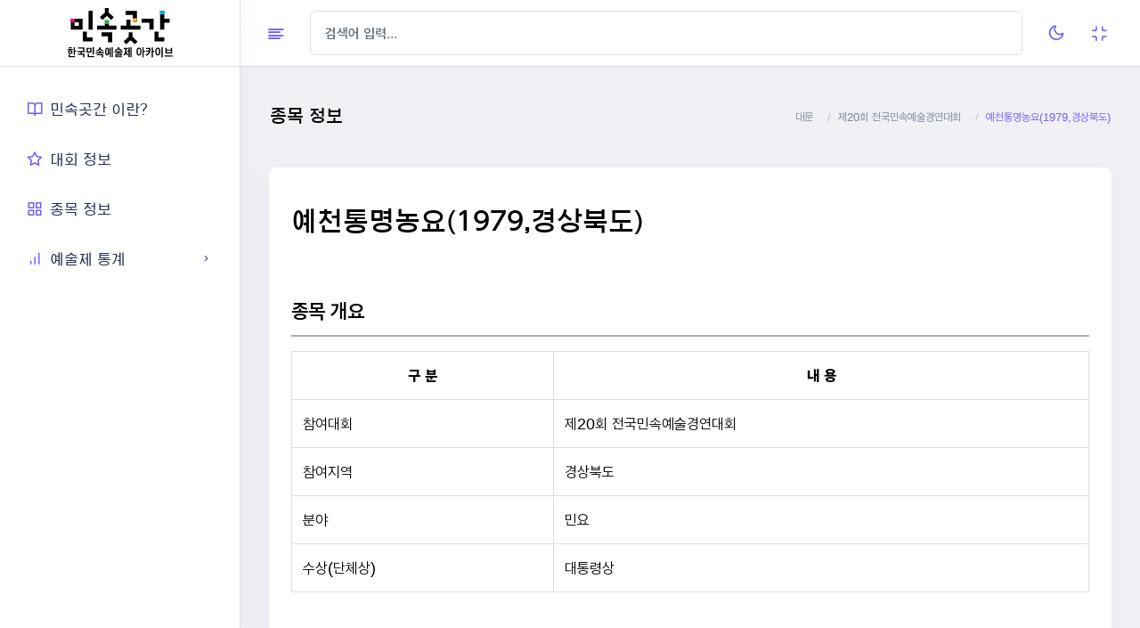

--- FILE ---
content_type: text/html; charset=UTF-8
request_url: https://msg.kfaf.or.kr/performance/performance_view.php?times=20&show_no=432
body_size: 8228
content:

<!-- head -->
<!doctype html>
<!--[if IE 9]>
<html class="ie ie9" lang="ko-KR">
<![endif]-->
<html lang="ko" dir="ltr">
<head>

<!-- META DATA -->
<meta charset="UTF-8">
<meta name='viewport' content='width=device-width, initial-scale=1.0, user-scalable=0'>
<meta http-equiv="X-UA-Compatible" content="IE=edge">
<meta name="description" content="민속곳간 - 대한민국민속예술축제 아카이브, 민속위키">
<meta name="author" content="bluedot">
<meta name="keywords" content="민속곳간, 대한민국민속예술축제, 민속예술, 민속위키, 민속축제, 민속춤, 민속극, 민속놀이, Korean folk arts festival, Korean traditional performing arts Foundation, Korean folk arts, archive">
<meta property="og:title" content="민속곳간">
<meta property="og:site_name" content="민속곳간">
<meta property="og:description" content="「민속곳간, 대한민국민속예술축제, 민속예술, 민속위키, 민속축제, 민속춤, 민속극, 민속놀이, Korean folk arts festival, Korean traditional performing arts Foundation, Korean folk arts, archive">
<meta property="og:url" content="https://www.kfaf.or.kr/">
<meta property="og:image" content="/assets/images/brand/msg.svg">
<meta property="og:type" content="website">


<!-- FAVICON -->
<link rel="shortcut icon" type="image/x-icon" href="/assets/images/brand/favicon.ico" />

<!-- TITLE -->
<title>민속곳간</title>
<meta property="og:title" content="민속곳간, 한국민속예술제 아카이브">

<!-- BOOTSTRAP CSS -->
<link id="style" href="/assets/plugins/bootstrap/css/bootstrap.min.css" rel="stylesheet" />

<!-- STYLE CSS -->
<link href="/assets/css/style.css" rel="stylesheet" />
<link href="/assets/css/dark-style.css" rel="stylesheet" />
<link href="/assets/css/transparent-style.css" rel="stylesheet">
<link href="/assets/css/skin-modes.css" rel="stylesheet" />

<!--- FONT-ICONS CSS -->
<link href="/assets/css/icons.css" rel="stylesheet" />
<script src="/assets/js/jquery.min.js"></script>
<link href="/assets/css/new_style.css" rel="stylesheet" />
<!-- COLOR SKIN CSS -->
<link id="theme" rel="stylesheet" type="text/css" media="all" href="/assets/colors/color1.css" />
<script>
$(function(){
    $('h2').addClass("txtGroup");
    $('ol h2, li h2 ').removeClass("txtGroup");
    
   
});
</script>
<script>
$(document).ready(function(){

	$('#searchDtlText').val('');	
	$('#searchDtlYearFr').val('');	
	$('#searchDtlYearTo').val('');	
	$('#searchDtlTeamTypeCd').val('');	

	$('input:checkbox[name="searchDtlChkShow"]').prop('checked', true);
	$('input:checkbox[name="searchDtlChkImage"]').prop('checked', true);
	$('input:checkbox[name="searchDtlChkMovie"]').prop('checked', true);
	$('input:checkbox[name="searchDtlChkDoc"]').prop('checked', true);

});
</script>
</head><body class="app sidebar-mini ltr light-mode">
<!-- PAGE -->
<div class="page">
    <div class="page-main">
        <!-- app-Header -->
        <div class="app-header header sticky">
    <div class="container-fluid main-container">
        <!--기본검색  및 전체화면 아이콘-->
		<form id="searchDtl" name="searchDtl" method="get" action="/search/search.php">
        <div class="d-flex">
            <a aria-label="Hide Sidebar" class="app-sidebar__toggle" data-bs-toggle="sidebar" href="javascript:void(0)"></a>
            <!-- sidebar-toggle-->
            <a class="logo-horizontal " href="/">
                <img src="/assets/images/brand/logo-3-minsok.svg" class="header-brand-img light-logo1" style="max-height:40px !important;" alt="logo">
                <img src="/assets/images/brand/logo.png" class="header-brand-img desktop-logo" style="max-height:40px !important;" alt="logo">
                <!--img src="/assets/images/brand/logo-3-minsok-dark.svg" class="header-brand-img desktop-logo" style="max-height:40px !important;" alt="logo"-->
            </a>
            <!-- LOGO -->
            <script>
            $(function(){
                $('.searchBox').click(function(){
                    $('#detailSearch').attr("style","display:block;");
                });
                $('.btn_search_close').click(function(){
                    $('#detailSearch').attr("style","display:none;");
                });
                $('.m_search_icon').click(function(){
                    $('.searchBox').attr("style","display:block;");
                    $('#detailSearch').attr("style","display:block;");
                })
                $('.btn_search_close2').click(function(){
                    $('#detailSearch').attr("style","display:none;");
                    $('.searchBox').attr("style","display:none;");
                })
                $('.btn_search').click(function(){

					if($('#searchDtlText').val() == "") {
						alert("검색어를 입력해 주세요!");
						return;
					}

					if($('#searchDtlYearFr').val() != "" && $('#searchDtlYearTo').val() != ""
						&& $('#searchDtlYearFr').val() > $('#searchDtlYearTo').val()		) {
							alert("검색 시작년도가 검색 종료년도보다 큽니다.");
							return;
					}


                    $('#searchDtl').submit();

                })
                $('.main-content, .app-sidebar').click(function(){
                    $('#detailSearch, .searchBox').attr("style","display:none;");
                });
            });
            $(window).resize(function(){ 
                if (window.innerWidth > 991) {  // 다바이스 크기가 480이상일때 

                    $('#detailSearch, .searchBox').attr("style","display:none;");
                }

			}); 
        </script>

            <div class="main-header-center ms-3 d-lg-block searchBox" style="width:800px;">
                <input type="text" class="form-control" id="searchDtlText" name="searchDtlText" placeholder="검색어 입력...">
                <!--<button class="btn px-0 pt-2"><i class="fe fe-search" aria-hidden="true"></i></button>-->
            </div>      

    
            <div class="d-flex order-lg-2 ms-auto header-right-icons">
            <!-- SEARCH -->
                <a href="#search_m" class="nav-link icon m_search_icon" data-bs-toggle="dropdown"> <i class="fe fe-search"></i>  </a>
               
                <div class="navbar navbar-collapse responsive-navbar p-0">
                    <div class="collapse navbar-collapse" id="navbarSupportedContent-4">
                        <div class="d-flex order-lg-2">

                            <div class="d-flex country">
                                <a class="nav-link icon theme-layout nav-link-bg layout-setting">
                                    <span class="dark-layout"><i class="fe fe-moon"></i></span>
                                    <span class="light-layout"><i class="fe fe-sun"></i></span>
                                </a>
                            </div>
                            <!-- Theme-Layout -->

                            <div class="dropdown d-flex">
                                <a class="nav-link icon full-screen-link nav-link-bg">
                                    <i class="fe fe-minimize fullscreen-button"></i>
                                </a>
                            </div>
                            <!-- FULL-SCREEN -->

                        </div>
                    </div>
                </div>
            </div>
        </div>
        <!--//기본검색  및 전체화면 아이콘-->
        
         <!--상세검색-->
         <div class="row p-0 m-0" id="detailSearch" style="display:none">
                <div class="search_month">
                   <!--<h4>상세검색</h4>-->
                   <select class="form-select form-select-sm select2" id="searchDtlYearFr" name="searchDtlYearFr">
                                                <option value="">기간 전체</option>
<option value="1958">제1회 (1958년)</option>
<option value="1961">제2회 (1961년)</option>
<option value="1962">제3회 (1962년)</option>
<option value="1963">제4회 (1963년)</option>
<option value="1964">제5회 (1964년)</option>
<option value="1965">제6회 (1965년)</option>
<option value="1966">제7회 (1966년)</option>
<option value="1967">제8회 (1967년)</option>
<option value="1968">제9회 (1968년)</option>
<option value="1969">제10회 (1969년)</option>
<option value="1970">제11회 (1970년)</option>
<option value="1971">제12회 (1971년)</option>
<option value="1972">제13회 (1972년)</option>
<option value="1973">제14회 (1973년)</option>
<option value="1974">제15회 (1974년)</option>
<option value="1975">제16회 (1975년)</option>
<option value="1976">제17회 (1976년)</option>
<option value="1977">제18회 (1977년)</option>
<option value="1978">제19회 (1978년)</option>
<option value="1979">제20회 (1979년)</option>
<option value="1980">제21회 (1980년)</option>
<option value="1981">제22회 (1981년)</option>
<option value="1982">제23회 (1982년)</option>
<option value="1983">제24회 (1983년)</option>
<option value="1984">제25회 (1984년)</option>
<option value="1985">제26회 (1985년)</option>
<option value="1986">제27회 (1986년)</option>
<option value="1987">제28회 (1987년)</option>
<option value="1988">제29회 (1988년)</option>
<option value="1989">제30회 (1989년)</option>
<option value="1990">제31회 (1990년)</option>
<option value="1991">제32회 (1991년)</option>
<option value="1992">제33회 (1992년)</option>
<option value="1993">제34회 (1993년)</option>
<option value="1994">제35회 (1994년)</option>
<option value="1995">제36회 (1995년)</option>
<option value="1996">제37회 (1996년)</option>
<option value="1997">제38회 (1997년)</option>
<option value="1998">제39회 (1998년)</option>
<option value="1999">제40회 (1999년)</option>
<option value="2000">제41회 (2000년)</option>
<option value="2001">제42회 (2001년)</option>
<option value="2002">제43회 (2002년)</option>
<option value="2003">제44회 (2003년)</option>
<option value="2004">제45회 (2004년)</option>
<option value="2005">제46회 (2005년)</option>
<option value="2006">제47회 (2006년)</option>
<option value="2007">제48회 (2007년)</option>
<option value="2008">제49회 (2008년)</option>
<option value="2009">제50회 (2009년)</option>
<option value="2010">제51회 (2010년)</option>
<option value="2011">제52회 (2011년)</option>
<option value="2012">제53회 (2012년)</option>
<option value="2013">제54회 (2013년)</option>
<option value="2014">제55회 (2014년)</option>
<option value="2015">제56회 (2015년)</option>
<option value="2016">제57회 (2016년)</option>
<option value="2017">제58회 (2017년)</option>
<option value="2018">제59회 (2018년)</option>
<option value="2019">제60회 (2019년)</option>
<option value="2020">제61회 (2020년)</option>
<option value="2021">제62회 (2021년)</option>
<option value="2022">제63회 (2022년)</option>
<option value="2023">제64회 (2023년)</option>
<option value="2024">제65회 (2024년)</option>
                    </select>
                     ~ 
                     <select class="form-select form-select-sm select2" id="searchDtlYearTo" name="searchDtlYearTo">
                                                <option value="">기간 전체</option>
<option value="1958">제1회 (1958년)</option>
<option value="1961">제2회 (1961년)</option>
<option value="1962">제3회 (1962년)</option>
<option value="1963">제4회 (1963년)</option>
<option value="1964">제5회 (1964년)</option>
<option value="1965">제6회 (1965년)</option>
<option value="1966">제7회 (1966년)</option>
<option value="1967">제8회 (1967년)</option>
<option value="1968">제9회 (1968년)</option>
<option value="1969">제10회 (1969년)</option>
<option value="1970">제11회 (1970년)</option>
<option value="1971">제12회 (1971년)</option>
<option value="1972">제13회 (1972년)</option>
<option value="1973">제14회 (1973년)</option>
<option value="1974">제15회 (1974년)</option>
<option value="1975">제16회 (1975년)</option>
<option value="1976">제17회 (1976년)</option>
<option value="1977">제18회 (1977년)</option>
<option value="1978">제19회 (1978년)</option>
<option value="1979">제20회 (1979년)</option>
<option value="1980">제21회 (1980년)</option>
<option value="1981">제22회 (1981년)</option>
<option value="1982">제23회 (1982년)</option>
<option value="1983">제24회 (1983년)</option>
<option value="1984">제25회 (1984년)</option>
<option value="1985">제26회 (1985년)</option>
<option value="1986">제27회 (1986년)</option>
<option value="1987">제28회 (1987년)</option>
<option value="1988">제29회 (1988년)</option>
<option value="1989">제30회 (1989년)</option>
<option value="1990">제31회 (1990년)</option>
<option value="1991">제32회 (1991년)</option>
<option value="1992">제33회 (1992년)</option>
<option value="1993">제34회 (1993년)</option>
<option value="1994">제35회 (1994년)</option>
<option value="1995">제36회 (1995년)</option>
<option value="1996">제37회 (1996년)</option>
<option value="1997">제38회 (1997년)</option>
<option value="1998">제39회 (1998년)</option>
<option value="1999">제40회 (1999년)</option>
<option value="2000">제41회 (2000년)</option>
<option value="2001">제42회 (2001년)</option>
<option value="2002">제43회 (2002년)</option>
<option value="2003">제44회 (2003년)</option>
<option value="2004">제45회 (2004년)</option>
<option value="2005">제46회 (2005년)</option>
<option value="2006">제47회 (2006년)</option>
<option value="2007">제48회 (2007년)</option>
<option value="2008">제49회 (2008년)</option>
<option value="2009">제50회 (2009년)</option>
<option value="2010">제51회 (2010년)</option>
<option value="2011">제52회 (2011년)</option>
<option value="2012">제53회 (2012년)</option>
<option value="2013">제54회 (2013년)</option>
<option value="2014">제55회 (2014년)</option>
<option value="2015">제56회 (2015년)</option>
<option value="2016">제57회 (2016년)</option>
<option value="2017">제58회 (2017년)</option>
<option value="2018">제59회 (2018년)</option>
<option value="2019">제60회 (2019년)</option>
<option value="2020">제61회 (2020년)</option>
<option value="2021">제62회 (2021년)</option>
<option value="2022">제63회 (2022년)</option>
<option value="2023">제64회 (2023년)</option>
<option value="2024">제65회 (2024년)</option>
                    </select>

                  <select class="form-select form-select-sm select2" id="searchDtlTeamTypeCd" name="searchDtlTeamTypeCd">
                                                <option value="">전체</option>
<option value="ADULT">일반부</option>
<option value="TEENAGER">청소년부</option>
                    </select>
                </div>
                <div class="search_other">
                    <label class="custom-control custom-checkbox mb-0">
                        <input type="checkbox"  class="custom-control-input" id="searchDtlChkShow" name="searchDtlChkShow" value="Y" >
                        <span class="custom-control-label">종목</span>
                    </label>
                    <label class="custom-control custom-checkbox mb-0">
                        <input type="checkbox"  class="custom-control-input" id="searchDtlChkImage" name="searchDtlChkImage" value="Y" >
                        <span class="custom-control-label">사진</span>
                    </label>
                    <label class="custom-control custom-checkbox mb-0">
                        <input type="checkbox"  class="custom-control-input" id="searchDtlChkMovie" name="searchDtlChkMovie" value="Y" >
                        <span class="custom-control-label">동영상</span>
                    </label>
<!--
                    <label class="custom-control custom-checkbox mb-0">
                        <input type="checkbox" class="custom-control-input" id="searchDtlChkAdult" name="searchDtlChkAdult" value="Y" >
                        <span class="custom-control-label">청소년/일반</span>
                    </label>
-->
                    <label class="custom-control custom-checkbox mb-0">
                        <input type="checkbox"  class="custom-control-input" id="searchDtlChkDoc" name="searchDtlChkDoc" value="Y"  >
                        <span class="custom-control-label">문서</span>
                    </label>
                </div>
                <div>
                     <button type="button" class="btn btn-primary btn-sm mb-3 btn_search">검색</button>
                     <button type="button" class="btn  btn-sm mb-3 btn_search_close">검색 닫기</button>
                    <button type="button" class="btn btn-sm mb-3 btn_search_close2">검색 닫기</button>
                </div>
            </div>
            <!--//상세검색-->
		</form>
     </div>
</div>        <!-- /app-Header -->
        <!--APP-SIDEBAR / left menu-->
        <div class="sticky">
	<div class="app-sidebar__overlay" data-bs-toggle="sidebar"></div>
	<div class="app-sidebar">
		<div class="side-header">
			<a class="header-brand1" href="/">
				<img src="/assets/images/brand/logo-white.png" class="header-brand-img desktop-logo" alt="logo">
				<img src="/assets/images/brand/logo-1.svg" class="header-brand-img toggle-logo" alt="logo">
				<img src="/assets/images/brand/logo-2.svg" class="header-brand-img light-logo" alt="logo">
				<img src="/assets/images/brand/logo-3-minsok.svg" class="header-brand-img light-logo1" alt="logo">
			</a>
		<!-- LOGO -->
		</div>
		<!--메뉴 3개: 곳간대문, 대회정보. 통계 -->
		<div class="main-sidemenu">
			<ul class="side-menu" style="margin-top:30px;">
				<li class="slide">
					<a class="side-menu__item has-link" data-bs-toggle="slide" href="/about/introduction.php">
						<i class="side-menu__icon fe fe-book-open"></i>
						<span class="side-menu__label">민속곳간 이란?</span>
					</a>
				</li>
				<li class="slide">
					<a class="side-menu__item has-link" data-bs-toggle="slide" href="/festival/timeline.php">
						<i class="side-menu__icon fe fe-star"></i>
						<span class="side-menu__label">대회 정보</span>
					</a>
				</li>
				<li class="slide">
					<a class="side-menu__item has-link" data-bs-toggle="slide" href="/performance/performance_list.php">
						<i class="side-menu__icon fe fe-grid"></i>
						<span class="side-menu__label">종목 정보</span>
					</a>
				</li>
				<li class="slide">
					<a class="side-menu__item" data-bs-toggle="slide" href="javascript:void(0)">
						<i class="side-menu__icon fe fe-bar-chart"></i>
						<span class="side-menu__label">예술제 통계</span>
						<i class="angle fe fe-chevron-right"></i>
					</a>
					<ul class="slide-menu">
						<li><a href="/festival/winners.php" class="slide-item">연도별 수상종목</a></li>
						<li><a href="/_stat/stat-01.php" class="slide-item">지역별 개최현황</a></li>
						<li><a href="/_stat/stat-02.php" class="slide-item">참가종목 톺아보기</a></li>
						<!--li><a href="/_stat/stat-03.php" class="slide-item">유네스코 인류무형문화유산</a></li-->
						<li><a href="/_stat/stat-04.php" class="slide-item">국가 무형문화재</a></li>
						<li><a href="/_stat/stat-05.php" class="slide-item">시·도 무형문화재</a></li>
						<!--li><a href="/_stat/stat-06.php" class="slide-item">이북5도 무형문화</a></li-->
					</ul>
				</li>

			</ul>
		</div>
		<!--//메뉴끝 -->

	</div>        <!--//APP-SIDEBAR / left menu-->
 
<!--app-content open-->
<div class="main-content app-content mt-0">
	<div class="side-app">

		<!--CONTAINER-->
		<div class="main-container container-fluid">
				
				<!-- PAGE-HEADER -->
				<div class="page-header">
					<h1 class="page-title">종목 정보</h1>
					<div>
<ol class="breadcrumb">
        <li class="breadcrumb-item"><a href="/">대문</a></li><li class="breadcrumb-item " aria-current="page"><a href="/festival/festival_view.php?times=20">제20회 전국민속예술경연대회</a></li><li class="breadcrumb-item active" aria-current="page">예천통명농요(1979,경상북도)</li></ol>					</div>
				</div>
				<!-- PAGE-HEADER END -->


				<!--ROW-->
				<div class="row">
					<div class="col-xl-12">    
						<div class="card custom-card">
							<div class="card-body">
								<h1>예천통명농요(1979,경상북도)</h1>

<h2>종목 개요</h2>

<table>
<thead>
<tr>
  <th>구  분</th>
  <th>내  용</th>
</tr>
</thead>
<tbody>
<tr>
  <td>참여대회</td>
  <td>제20회 전국민속예술경연대회</td>
</tr>
<tr>
  <td>참여지역</td>
  <td>경상북도</td>
</tr>
<tr>
  <td>분야</td>
  <td>민요</td>
</tr>
<tr>
  <td>수상(단체상)</td>
  <td>대통령상</td>
</tr>
</tbody>
</table>

<h2>종목소개</h2>

<p>예천읍 통명동은 예천읍 소재지에서 동쪽으로 4킬로미터 떨어진 외곽지 농촌마을이다. 이 마을은 6개 자연부락(노티기, 웃통명, 동쪽마을, 골마을, 함기골, 땅골)의 산재부락으로서 농업을 주업으로 하고 있으며 잎담배 등 경제작물도 많이 재배하고 있다. 
예천읍 통명동 농요는 예천지방에 널리 분포되어 있던 농요로 1950년대까지 계속 불리워졌으며 촌로 몇 분에 의해 다시 복원된 것이다. 예천통명농요의 특징으로는 흥겨움과 박진감 있는 율동 및 내면적으로 흐르는 해학이 있다는 점이며, 소농인 경우는 인원이 적어 농요를 부르지 않는 것이 상례이나 대농은 생활의 넉넉함을 과시하기 위해 많은 농부들을 청하여 하루를 즐기게 하며 앞소리꾼과 상머슴에게는 특별대우를 한다는 것이다.</p>

<h3>내용</h3>

<p>통명농요는 논농사의 시기에 따라서 다음과 같이 순서로 구성되면, 아래와 같이 실제 연행된다.</p>

<p>(1) 모심기 소리
(2) 모를 심고 나오면서 부르는 소리
(3) 논매기 소리
(4) 논을 매고 나오면서 부르는 소리
(5) 일을 마치고 집으로 오면서 부르는 소리</p>

<p>모심기소리는 ‘아부레이 수나, 이어도 어이 수여’라는 뒷소리를 부른다. ‘아부레이 수나’는 쌍의 뜻이다. 모를 심을 때에 ‘손을 맞춘다’하여 두 사람씩 어울려 서게 하는 것으로, 어울리다가 바로 아부레이 또는 어부레이 하고 부르는 것이 ‘아부레이 수나’가 되었다. 
모심기가 끝나면 앞소리꾼이 ‘더움터 더움터 에헤이(우)라 더움터’하면 뒷소리꾼도 역시 같은 소리로 받는다. 여기서 ‘더움터’란 뜻은 모를 다 심어 놓았으니 움(싹)이 더 빨리 터서 잘 자라라 하는 뜻이다. 
모를 심은 지 얼마 후에는 논을 매게 되는데 애벌매기 때에는 호미를 들고 일을 하니 위험성이 따라 소리가 흥겨울 수가 없다. 두벌, 세벌매기에서는 길 가던 사람도 서서 구경할 정도로 흥겹고 즐겁게 한다. 특히 두벌논매기 때는 지개돋둠(옆돌기)과 입장구를 하면서 오리삼신아라 하여 우루루 몰려다니면서 흙탕물만 지우기도 한다.
논매기소리의 특징은 뒷소리꾼에서 꼴두(꼴띠라고도 함)가 앞소리꾼의 옆에서 앞소리가 사설을 잊고 머뭇거릴 때 눈치를 빨리 채고, 뒷소리의 사설을 하는데 ‘아차 깜짝 잊었구나’ 등 여러 가지 사설이 있다. 
논을 다 매고 논둑으로 나오면서 노래를 부른다. 일을 마친 즐거움으로 흥겹게 춤을 추면서 에이용 노래를 부르며 논둑을 돈다. 
하루의 일이 끝나고 집으로 가게 될 때의 노래와 흥겨움은 최고조에 이른다. 상머슴은 삿갓을 뒤집어쓰고 소를 거꾸로 타고 둥실둥실 춤을 추며 농악을 울리면서 동리로 들어온다. 이때 농군들이 추는 춤은 삿갓을 들고 아무렇게나 추는 춤이지만 흉내를 내기 어려운 흥겨운 춤이다. 집에 오면 칼국수로 저녁식사를 하고 마당 한가운데 모깃불을 피워놓고 마당논매기를 한다. 논매기노래의 순서에 따라 처음부터 노래를 하고 마당을 돌며 춤을 춘다. 무더운 여름에 더위도 피곤도 잊고 밤 가는 줄 모르고 즐겁게 논다.</p>

<h2>문화재 지정 현황</h2>

<p>-국가무형문화재 예천통명농요 (1985.12지정)</p>

<h2>관련링크</h2>

<ul>
<li><p><span class="badge bg-green"><i class="fa fa-chain"></i></span> <a href="http://www.heritage.go.kr/heri/cul/culSelectDetail.do?pageNo=1_1_2_0&amp;ccbaCpno=1273700840200">문화재청 문화재설명 연결: '예천통명농요'</a></p></li>
<li><p><span class="badge bg-green"><i class="fa fa-chain"></i></span> <a href="https://folkency.nfm.go.kr/kr/topic/detail/905">한국민속대백과사전 자료 연결: '예천 통명 농요'</a></p></li>
<li><span class="badge bg-green"><i class="fa fa-chain"></i></span> <a href="http://encykorea.aks.ac.kr/Contents/Item/E0038049">한국민족문화대백과사전 자료 연결: '예천통명농요'</a></li>
</ul>

<h2>자료출처</h2>

<ul>
<li>출처 : 『한국의 민속예술 50년사』</li>
<li>발행연도 : 2009.12.31</li>
<li>발행 : 제50회 한국민속예술축제 추진위원회</li>
</ul>
								
                                <!--  사진자료 -->
                                                                        <!-- 동영상자료 -->
                                                                        
                                    <!-- 문서자료 -->
                                            								
								
								
							</div>
                            
<!--nuri-->
<!--공공누리-->
<div class="card-body">
<div class="row">
<div class="col-lg-2 col-sm-6 col-md-12" style="text-align:right">
    <a href="https://www.kogl.or.kr/info/license.do" target="_blank"><img src="/img/img_opentype04-01.svg" style="width:200px;"></a>   
</div>
    
<div class="col-lg-10 col-sm-6 col-md-12">
<p style="font-size:.95rem;">민속곳간이 제공한 본 저작물은 <a href="/about/copyrights.php" target="_blank">&quot;공공누리 제4유형&quot;</a>입니다.<br/>
출처 표기 후 사용가능하나, 상업적 이용 및 내용을 변형 또는 재가공 할 수 없습니다.</p>
</div>
</div>
</div>
<!--공공누리--><!--/nuri-->
						</div>
					</div>
				</div>
				<!--ROW-->
<!--FOOTER-->
<!-- ROW-->
<div class="row">
<div class="col-md-12">
<div class="card">
<div class="card-body">
    <div class="top-footer">
        <div class="row">
            <div class="col-lg-4 col-sm-12 col-md-12">
                <a href="https://www.kotpa.org/" target="_blank"><img src="/img/logo-kotpa.svg" style="width:250px;"></a> 
                <!--p>(우)06757 서울특별시 서초구 남부순환로 2364</p-->
                <ul class="list-unstyled mb-5 mb-lg-0">
                    <li>(우)06757 서울특별시 서초구 남부순환로 2364</li>
                </ul>
            </div>            
            
            <div class="col-lg-2 col-sm-6 col-md-4" style="padding-top:23px;">
                <ul class="list-unstyled mb-5 mb-lg-0">
                    <li><a href="mailto:rakkong@kotpa.org" style="color:#111111 !important;font-weight:300;font-size:.98rem;">문의 및 의견제시</a></li>
                </ul>
            </div>
            <div class="col-lg-2 col-sm-6 col-md-4" style="padding-top:23px;">
                <ul class="list-unstyled mb-5 mb-lg-0">
                    <li><a href="/about/copyrights.php" style="color:#111111 !important;font-weight:300;font-size:.98rem;">저작권정책</a></li>
                </ul>
            </div>

            
            <div class="col-lg-4 col-sm-12 col-md-4" style="padding-top:20px;align:right;">
<div class="form-group"><form name=move  method=post>
<select name=url class="form-control form-select select2" data-bs-placeholder="Select" onchange="moveurl(this.value);">
    <option label="관련기관 바로가기">관련기관 바로가기</option>
<option value="https://www.kotpa.org/">전통공연예술진흥재단 누리집</option>
<option value="https://www.youtube.com/@user-tt4ei5wh2y">전통공연예술진흥재단 유튜브</option>
<option value="https://www.kfaf.or.kr/2022/">한국민속예술제 누리집</option>
<option value="http://archive.gugak.go.kr/portal/main">국악아카이브</option>
<option value="http://www.gugak.go.kr/ency">국악사전</option>
<option value="https://archive.arko.or.kr/">아르코예술기록원</option>
<option value="https://www.nfm.go.kr/paju/archive/search">민속아카이브</option>
<option value="https://www.heritage.go.kr/main/?v=1671425215010">국가문화유산포털</option>
<option value="https://www.nfm.go.kr/paju/archive/search">국가기록원</option>
<option value="https://www.culture.go.kr/">국가지식포털</option>
<option value="https://www.kogl.or.kr/">공공누리</option>
    </select></form>
    
<script>function moveurl(url) { location.href = url;}</script>
</div>
            </div>
        </div>
    </div>
    <footer class="main-footer px-0 pb-0" style="margin-top:5px;">
        <div class="row ">
            <div class="col-xl-8 col-lg-12 col-md-12 footer1">
            Copyright © <span id="year">2022</span> <a href="https://www.kotpa.org" target="_blank" class="text-dark">Korea Traditional Arts Foundation</a> All right reserved.
            </div>
            <div class="col-xl-4 col-lg-12 col-md-12 ms-auto text-end">
                <!--ul class="footer-social-list ">
                    <li><a href="https://www.gugak.go.kr/" target="_blank">1111</a></li>
                </ul-->
            </div>
        </div>
    </footer>
</div>
</div>
</div>
<!-- COL-END -->
</div>
<!--/ROW-->

<!--/FOOTER-->		</div>
		<!--/CONTAINER-->
	</div>
</div>
<!--/app-content open-->


</div>


<!--FOOTER-->
<!--/FOOTER-->
</div>
<!--/PAGE -->
    
<!-- BACK-TO-TOP -->
<a href="#top" id="back-to-top"><i class="fa fa-angle-up"></i></a>

<!-- JQUERY JS -->
<script src="/assets/js/jquery.min.js"></script>

<!-- BOOTSTRAP JS -->
<script src="/assets/plugins/bootstrap/js/popper.min.js"></script>
<script src="/assets/plugins/bootstrap/js/bootstrap.min.js"></script>

<!--SIDEMENU JS -->
<script src="/assets/plugins/sidemenu/sidemenu.js"></script>

<!-- TypeHead js -->
<script src="/assets/plugins/bootstrap5-typehead/autocomplete.js"></script>
<!--script src="/assets/js/typehead.js"></script-->

<!-- ACCORDION JS -->
<script src="/assets/plugins/accordion/accordion.min.js"></script>
<script src="/assets/plugins/accordion/accordion.js"></script>


<!-- SIDEBAR JS -->
<script src="/assets/plugins/sidebar/sidebar.js"></script>

<!-- Perfect SCROLLBAR JS-->
<script src="/assets/plugins/p-scroll/perfect-scrollbar.js"></script>
<script src="/assets/plugins/p-scroll/pscroll.js"></script>
<script src="/assets/plugins/p-scroll/pscroll-1.js"></script>

<!-- Color Theme js -->
<script src="/assets/js/themeColors.js"></script>

<!-- Sticky js -->
<script src="/assets/js/sticky.js"></script>

<!-- CUSTOM JS -->
<script src="/assets/js/custom.js"></script>

<!-- INTERNAL FORMEDITOR JS -->
<script src="/assets/plugins/quill/quill.min.js"></script>
<script src="/assets/js/form-editor2.js"></script>

    

<!-- OWL CAROUSEL JS-->
<script src="/assets/plugins/owl-carousel/owl.carousel.js"></script>
<script src="/assets/js/owl-carousel.js"></script>




</body>

</html>

--- FILE ---
content_type: text/css
request_url: https://msg.kfaf.or.kr/assets/css/dark-style.css
body_size: 24706
content:
/*Color variables*/
/*Gradient variables*/
/*white variables*/
/*black variables*/
/*shadow variables*/
/*Dark Theme Variables*/
/*Transparent variables*/
body.dark-mode {
    color: #efefef;
    background-color: #212121;
}

body.dark-mode *::-webkit-scrollbar-thumb,
body.dark-mode *:hover::-webkit-scrollbar-thumb {
    background: #212121;
}

.dark-mode {
    /*------ Accordion -------*/
    /* #accordion rotate icon option */
    /*----- Avatars -----*/
    /*-----Badges-----*/
    /*------ Breadcrumb ------*/
    /*------ Card -------*/
    /*------ Default Card Values -------*/
    /*Card maps*/
    /*------ Card -------*/
    /*------ Default Card Values -------*/
    /*Card maps*/
    /*------ Carousel -------*/
    /*------ Carousel -------*/
    /*------Drop Downs-------*/
    /*-----List Of Dropdwons-----*/
    /*------- Forms -------*/
    /*------ Modal -------*/
    /*------ Navigation -------*/
    /* #bs-collapse icon scale option */
    /*--------panel----------*/
    /*-----progress-----*/
    /*------ Tables -----*/
    /*---- Tags-----*/
    /*---------Thumbnails----------*/
    /*----- Custom control -----*/
    /*----- Global Loader -----*/
    /* --------Added--------- css*/
    /* line 77, C:/wamp/www/github/addSlider/src/partials/_addSlider.scss */
    /*********************IE***************************/
    /*--- Offcanvas ---*/
    /*--Toast ---*/
    /*-----Gallery-----*/
    /*-----Lists-----*/
    /*------ Media object ------*/
    /*--scrollspy ---*/
    /*-----Pricing tables-----*/
    /*------ Pricing Styles ---------*/
    /*-- rating--*/
    /***** time-line*****/
    /*---- Time line -----*/
    /*----Timeline---*/
    /* ######## LAYOUT-STYLES ######## */
    /*Logo-center header */
    /* Desktop Search Bar */
    /*==============================================================================
                                Start Mobile CSS
  ===============================================================================*/
    /* ================== Mobile Menu Change Brake Point ================== */
    /* Extra @Media Query*/
    /*------ Icons List ------*/
    /* ######## LIB-STYLES ######## */
    /*----- Date Picker ----*/
    /*-----selectize ------*/
    /* ######## SIDEMENU-STYLES ######## */
    /*-- Subslide ---*/
    /*-- Subslide2 ---*/
    /* ######## TEMP-STYLES ######## */
    /*------ Charts styles ------*/
    /*----chart-drop-shadow----*/
    /*----chart-drop-shadow----*/
    /* ###### Chat  ###### */
    /* ###### Chat  ###### */
    /*----- Range slider -------*/
    /*----- Range slider -------*/
    /*----- Range slider -------*/
    /*----- Range slider -------*/
    /*----- Range slider -------*/
    /*--- WIZARD ELEMENTS ---*/
    /****** EQUAL COLUMN WIDTH STEP INDICATOR *****/
    /***** CUSTOM STYLES *****/
    /*--- WIZARD ELEMENTS ---*/
    /* ######## UTILITIES-STYLES ######## */
    /*--- gradient-backgrounds --*/
    /*------ Background colors -------*/
    /*--bg-transparents--*/
    /*--Box-shadow--*/
    /*------- Alignments & values-------*/
    /*----- Typography ------*/
    /*--text-shadow--*/
}

.dark-mode table.dataTable>tbody>tr.child ul.dtr-details>li {
    border-bottom: 1px solid rgba(255, 255, 255, 0.1);
}

.dark-mode .dtr-bs-modal .dtr-details {
    border: 1px solid rgba(255, 255, 255, 0.1);
}

.dark-mode .dtr-bs-modal .dtr-details tr td:first-child {
    border-right: 1px solid rgba(255, 255, 255, 0.1);
}

.dark-mode caption {
    color: #505662;
}

.dark-mode hr {
    border-top-color: rgba(255, 255, 255, 0.2);
    background-color: transparent;
}

.dark-mode mark,
.dark-mode .mark {
    background-color: #fcf8e3;
}

.dark-mode .list-unstyled li {
    border-bottom-color: rgba(255, 255, 255, 0.1);
}

.dark-mode kbd {
    color: #fff;
    background-color: #343a40;
}

.dark-mode pre {
    color: #efefef;
}

@media print {

    .dark-mode pre,
    .dark-mode blockquote {
        border-color: #adb5bd;
    }

    .dark-mode .badge {
        border-color: #000;
    }

    .dark-mode .table td,
    .dark-mode .text-wrap table td,
    .dark-mode .table th,
    .dark-mode .text-wrap table th {
        background-color: #363636 !important;
    }

    .dark-mode .table-bordered th,
    .dark-mode .text-wrap table th,
    .dark-mode .table-bordered td,
    .dark-mode .text-wrap table td {
        border-color: rgba(255, 255, 255, 0.1) !important;
    }
}

.dark-mode body *::-webkit-scrollbar-thumb,
.dark-mode body *:hover::-webkit-scrollbar-thumb {
    background: #363636;
}

.dark-mode code {
    background: #363636;
    border-color: transparent;
    color: #ec82ef;
}

.dark-mode pre {
    color: #343a40;
    background-color: #363636;
    text-shadow: 0 1px #363636;
}

.dark-mode .section-nav {
    background-color: #f8f9fa;
    border-color: rgba(255, 255, 255, 0.1);
}

.dark-mode .accordionjs .acc_section {
    border-color: rgba(255, 255, 255, 0.1);
}

.dark-mode .accordionjs .acc_section .acc_head h3:before {
    color: #efefef;
}

.dark-mode .accordionjs .acc_section .acc-header {
    background: #363636;
}

.dark-mode .accordionjs .acc_section .acc_head {
    background: #363636;
}

.dark-mode .accordionjs .acc_section.acc_active>.acc_head {
    color: #efefef !important;
    border-bottom-color: rgba(255, 255, 255, 0.1);
}

.dark-mode .accordion-item {
    border-color: rgba(255, 255, 255, 0.1);
    background: #363636;
}

.dark-mode .accordion-button {
    color: #efefef;
}

.dark-mode .accordion-button:focus {
    border-color: rgba(255, 255, 255, 0.1);
}

.dark-mode .accordion-button:not(.collapsed) {
    color: var(--primary-bg-color);
    background: #22223a;
}

.dark-mode #accordion .panel-default>.panel-heading {
    border: 0px solid rgba(255, 255, 255, 0.1);
}

.dark-mode #accordion .panel-default .collapsing .panel-body {
    border-top: 0px solid transparent;
}

.dark-mode .avatar-status {
    border: 2px solid #363636;
}

.dark-mode .avatar-list-stacked .avatar {
    box-shadow: 0 0 0 2px #363636;
}

.dark-mode .btn-custom {
    background: #363636;
    color: #9595b5;
}

.dark-mode .blockquote-footer {
    color: #9595b5;
}

.dark-mode blockquote {
    color: #9595b5;
    border-color: rgba(255, 255, 255, 0.1);
}

.dark-mode .blockquote-reverse {
    border-color: rgba(255, 255, 255, 0.1);
}

.dark-mode .breadcrumb-item a {
    color: #9595b5;
}

.dark-mode .breadcrumb-item+.breadcrumb-item::before {
    color: #9595b5;
}

.dark-mode .breadcrumb1 {
    background-color: #212121;
}

.dark-mode .breadcrumb-item1 a:hover {
    color: var(--primary-bg-color);
}

.dark-mode .breadcrumb-item1+.breadcrumb-item1::before {
    color: #5b5b62;
}

.dark-mode .breadcrumb-item1.active {
    color: #9595b5;
}

.dark-mode .btn-default {
    color: #282f53;
    background: #e9e9f1;
    border-color: #e9e9f1;
}

.dark-mode .btn-default:hover {
    color: #282f53;
    background-color: #e3e3ef;
    border-color: #e3e3ef;
}

.dark-mode .btn-default:focus,
.dark-mode .btn-default.focus {
    box-shadow: 0 0 0 2px #e9e9f1;
}

.dark-mode .btn-default.disabled,
.dark-mode .btn-default:disabled {
    color: #282f53;
    background-color: #e9e9f1;
    border-color: #e9e9f1;
}

.dark-mode .btn-default:not(:disabled):not(.disabled):active,
.dark-mode .btn-default:not(:disabled):not(.disabled).active {
    color: #282f53;
    background-color: #e9e9f1;
    border-color: #e9e9f1;
}

.dark-mode .btn-light {
    color: #efefef;
    background-color: #39395c;
    border-color: rgba(255, 255, 255, 0.1);
}

.dark-mode .btn-light:hover {
    color: #efefef;
    background-color: #2f2f4b;
    border-color: rgba(255, 255, 255, 0.1);
}

.dark-mode .btn-light:focus,
.dark-mode .btn-light.focus {
    box-shadow: 0 0 0 2px rgba(248, 249, 250, 0.1);
}

.dark-mode .btn-light.disabled,
.dark-mode .btn-light:disabled {
    color: #495057;
    background-color: #f8f9fa;
    border-color: #f8f9fa;
}

.dark-mode .btn-light:not(:disabled):not(.disabled):active,
.dark-mode .btn-light:not(:disabled):not(.disabled).active {
    color: #495057;
    background-color: #363636;
    border-color: rgba(255, 255, 255, 0.1);
}

.dark-mode .btn-outline-default {
    color: #efefef;
    background: transparent;
    border-color: rgba(255, 255, 255, 0.1);
}

.dark-mode .btn-outline-default:hover {
    color: #282f53;
    background: #e9e9f1;
}

.dark-mode .btn-white {
    color: #efefef;
    background-color: #363636;
    border-color: rgba(255, 255, 255, 0.1);
}

.dark-mode .btn-white:hover {
    color: #efefef;
    background-color: #363636;
    border-color: rgba(255, 255, 255, 0.1);
}

.dark-mode .btn-white:focus,
.dark-mode .btn-white.focus {
    box-shadow: 0 0 0 2px rgba(255, 255, 255, 0.5);
}

.dark-mode .btn-white.disabled,
.dark-mode .btn-white:disabled {
    color: #495057;
    background-color: #363636;
    border-color: #fff;
}

.dark-mode .btn-white:not(:disabled):not(.disabled):active,
.dark-mode .btn-white:not(:disabled):not(.disabled).active {
    color: #495057;
    background-color: #545478;
    border-color: rgba(255, 255, 255, 0.1);
}

.dark-mode .show>.btn-white.dropdown-toggle {
    color: #495057;
    background-color: #545478;
    border-color: rgba(255, 255, 255, 0.1);
}

.dark-mode .btn-check:active+.btn-outline-primary,
.dark-mode .btn-check:checked+.btn-outline-primary {
    background-color: var(--primary-bg-color);
    border-color: var(--primary-bg-color);
}

.dark-mode .btn-outline-primary {
    border-color: var(--primary-bg-color);
}

.dark-mode .btn-outline-primary.active,
.dark-mode .btn-outline-primary.dropdown-toggle.show,
.dark-mode .btn-outline-primary:active {
    background-color: var(--primary-bg-color);
    border-color: var(--primary-bg-color);
}

.dark-mode .card {
    background-color: #363636;
    border: inherit !important;
    box-shadow: 0 3px 9px 0 rgba(28, 28, 51, 0.15);
}

.dark-mode .card-footer {
    background-color: rgba(0, 0, 0, 0.03);
    border-top-color: rgba(255, 255, 255, 0.1);
    color: #6e7687;
}

.dark-mode .card .card {
    border-color: rgba(255, 255, 255, 0.1);
}

.dark-mode .card-body+.card-body {
    border-top-color: rgba(255, 255, 255, 0.1);
}

.dark-mode .card-header {
    border-bottom-color: rgba(255, 255, 255, 0.1);
}

.dark-mode .card-title small {
    color: #9aa0ac;
}

.dark-mode .card-subtitle {
    color: #9aa0ac;
}

.dark-mode .card-body+.card-table {
    border-top-color: rgba(255, 255, 255, 0.1);
}

.dark-mode .card-body+.card-list-group {
    border-top-color: rgba(255, 255, 255, 0.1);
}

.dark-mode .card-options {
    color: #9aa0ac;
}

.dark-mode .card-options a:not(.btn) {
    color: #9595b5;
}

.dark-mode .card-options a:not(.btn):hover {
    color: #6e7687;
}

.dark-mode .card-map {
    background: #e9ecef;
}

.dark-mode .card .box h2 {
    color: #262626;
}

.dark-mode .card .box h2 span {
    color: #fff;
}

.dark-mode .card .box p {
    color: #262626;
}

.dark-mode .card-footer {
    background-color: rgba(0, 0, 0, 0.03);
    border-top-color: rgba(255, 255, 255, 0.1);
    color: #727293;
}

.dark-mode .card .card {
    border-color: rgba(255, 255, 255, 0.1);
    box-shadow: 0px 0px 10px #1c1c2a;
}

.dark-mode .card-body+.card-body {
    border-top-color: rgba(255, 255, 255, 0.1);
}

.dark-mode .card-title small {
    color: #9aa0ac;
}

.dark-mode .card-subtitle {
    color: #9aa0ac;
}

.dark-mode .card-body+.card-table {
    border-top-color: rgba(255, 255, 255, 0.1);
}

.dark-mode .card-body+.card-list-group {
    border-top-color: rgba(255, 255, 255, 0.1);
}

.dark-mode .card-options {
    color: #9aa0ac;
}

.dark-mode .card-options a:not(.btn) {
    color: #9595b5;
}

.dark-mode .card-options a:not(.btn):hover {
    color: #6e7687;
}

.dark-mode .card-map {
    background: #e9ecef;
}

.dark-mode .card .box h2 {
    color: #262626;
}

.dark-mode .card .box h2 span {
    color: #fff;
}

.dark-mode .card .box p {
    color: #262626;
}

.dark-mode .cardheader-tabs .card-header {
    border-bottom-color: rgba(255, 255, 255, 0.1);
}

.dark-mode .carousel-control-prev,
.dark-mode .carousel-control-next {
    color: #fff;
}

.dark-mode .carousel-control-prev:hover,
.dark-mode .carousel-control-prev:focus {
    color: #fff;
}

.dark-mode .carousel-control-next:hover,
.dark-mode .carousel-control-next:focus {
    color: #fff;
}

.dark-mode .carousel-indicators li,
.dark-mode .carousel-indicators1 li,
.dark-mode .carousel-indicators2 li,
.dark-mode .carousel-indicators3 li,
.dark-mode .carousel-indicators4 li,
.dark-mode .carousel-indicators5 li {
    background-color: rgba(255, 255, 255, 0.5);
}

.dark-mode .carousel-indicators .active,
.dark-mode .carousel-indicators1 .active,
.dark-mode .carousel-indicators2 .active,
.dark-mode .carousel-indicators3 .active,
.dark-mode .carousel-indicators4 .active,
.dark-mode .carousel-indicators5 .active {
    background-color: #fff;
}

.dark-mode .carousel-caption {
    color: #fff;
}

.dark-mode .carousel-item-background {
    background: rgba(0, 0, 0, 0.5);
}

.dark-mode .carousel-control-prev,
.dark-mode .carousel-control-next {
    color: #fff;
}

.dark-mode .carousel-control-prev:hover,
.dark-mode .carousel-control-prev:focus {
    color: #fff;
}

.dark-mode .carousel-control-next:hover,
.dark-mode .carousel-control-next:focus {
    color: #fff;
}

.dark-mode .carousel-indicators li,
.dark-mode .carousel-indicators1 li,
.dark-mode .carousel-indicators2 li,
.dark-mode .carousel-indicators3 li,
.dark-mode .carousel-indicators4 li,
.dark-mode .carousel-indicators5 li {
    background-color: rgba(255, 255, 255, 0.5);
}

.dark-mode .carousel-indicators .active,
.dark-mode .carousel-indicators1 .active,
.dark-mode .carousel-indicators2 .active,
.dark-mode .carousel-indicators3 .active,
.dark-mode .carousel-indicators4 .active,
.dark-mode .carousel-indicators5 .active {
    background-color: #fff;
}

.dark-mode .carousel-caption {
    color: #fff;
}

.dark-mode .carousel-item-background {
    background: rgba(0, 0, 0, 0.5);
}

.dark-mode .dropdown-menu {
    color: #9595b5;
    background-color: #363636;
    border-color: rgba(255, 255, 255, 0.1);
}

.dark-mode .dropdown-divider {
    border-top-color: rgba(255, 255, 255, 0.1);
}

.dark-mode .drop-heading {
    color: #efefef;
}

.dark-mode .dropdown-item {
    color: #9595b5;
}

.dark-mode .dropdown-item:hover,
.dark-mode .dropdown-item:focus,
.dark-mode .dropdown-item.active,
.dark-mode .dropdown-item:active {
    background-color: #303052;
}

.dark-mode .dropdown-item.disabled,
.dark-mode .dropdown-item:disabled {
    color: #fff;
}

.dark-mode .dropdown-menu.show {
    border-color: rgba(255, 255, 255, 0.1);
    box-shadow: 0 10px 40px 0 rgba(34, 34, 61, 0.8);
}

.dark-mode .dropdown-header {
    color: #9595b5;
}

.dark-mode .dropdown-item-text {
    color: #efefef;
}

.dark-mode btn.dropdown-toggle~.dropdown-menu,
.dark-mode ul.dropdown-menu li.dropdown ul.dropdown-menu {
    background-color: #f4f4f4 !important;
    background-color: white !important;
    border: 0 solid #4285f4 !important;
    box-shadow: 0px 0px 3px rgba(25, 25, 25, 0.3) !important;
}

.dark-mode .dropdown-menu {
    background-color: #363636;
    -webkit-box-shadow: 0 6px 12px rgba(0, 0, 0, 0.175);
    box-shadow: 0 6px 12px rgba(0, 0, 0, 0.175);
}

.dark-mode .dropdown-menu>li>a {
    color: #efefef;
}

.dark-mode .dropdown-menu>li>a:hover,
.dark-mode .dropdown-menu>li>a:focus {
    color: #9595b5;
    background-color: #363636;
}

.dark-mode .dropdown-menu .divider {
    background-color: rgba(255, 255, 255, 0.1);
}

.dark-mode .dropdown-menu .dropdown-plus-title {
    color: #efefef !important;
    border: 0 solid rgba(255, 255, 255, 0.1) !important;
    border-bottom: 1px solid rgba(255, 255, 255, 0.1) !important;
}

.dark-mode .dropdown-menu-header {
    border-bottom-color: rgba(255, 255, 255, 0.1);
}

.dark-mode .dropdown-menu-header label {
    color: #9595b5;
}

.dark-mode .dropdown-menu-arrow:before,
.dark-mode .dropdown-menu.header-search:before {
    background: #363636;
    border-top-color: rgba(255, 255, 255, 0.1);
    border-left-color: rgba(255, 255, 255, 0.1);
}

.dark-mode .dropdown-menu {
    box-shadow: 0 1px 2px 0 rgba(0, 0, 0, 0.05);
}

.dark-mode .dropdown-toggle .dropdown-label {
    background-color: #363636;
}

.dark-mode .form-control {
    color: #efefef;
    background-color: #282848;
    border-color: rgba(255, 255, 255, 0.1) !important;
    transition: border-color 0.15s ease-in-out, box-shadow 0.15s ease-in-out;
}

.dark-mode .form-control::-ms-expand {
    background-color: transparent;
}

.dark-mode .form-control:focus {
    color: #a9a9c1;
    background-color: #363636;
    border-color: rgba(255, 255, 255, 0.1);
}

.dark-mode .form-control::placeholder {
    color: #626281 !important;
}

.dark-mode .form-control::-webkit-input-placeholder,
.dark-mode .form-control::-moz-placeholder,
.dark-mode .form-control:-ms-input-placeholder,
.dark-mode .form-control::-ms-input-placeholder {
    color: #fff !important;
}

.dark-mode .form-control:disabled,
.dark-mode .form-control[readonly] {
    background-color: #282848;
}

.dark-mode .form-control::-webkit-file-upload-button {
    color: #efefef;
    background-color: #39395c;
}

.dark-mode .form-control:hover:not(:disabled):not([readonly])::-webkit-file-upload-button {
    background-color: #363636;
}

.dark-mode .form-control-plaintext {
    color: #9595b5;
}

.dark-mode .form-check-input:disabled~.form-check-label {
    color: #505662;
}

.dark-mode .was-validated .custom-control-input:valid:focus~.custom-control-label::before,
.dark-mode .custom-control-input.is-valid:focus~.custom-control-label::before {
    box-shadow: 0 0 0 1px #363636, 0 0 0 2px rgba(9, 173, 149, 0.25);
}

.dark-mode .was-validated .form-control:invalid,
.dark-mode .form-control.is-invalid,
.dark-mode .was-validated .form-select:invalid,
.dark-mode .form-select.is-invalid {
    border-color: #dc3545;
    background-repeat: no-repeat;
}

.dark-mode .was-validated .form-control:invalid:focus,
.dark-mode .form-control.is-invalid:focus,
.dark-mode .was-validated .form-select:invalid:focus,
.dark-mode .form-select.is-invalid:focus {
    border-color: #dc3545;
}

.dark-mode .was-validated .form-check-input:invalid~.form-check-label,
.dark-mode .form-check-input.is-invalid~.form-check-label,
.dark-mode .was-validated .custom-control-input:invalid~.custom-control-label,
.dark-mode .custom-control-input.is-invalid~.custom-control-label {
    color: #dc3545;
}

.dark-mode .was-validated .custom-control-input:invalid~.custom-control-label::before,
.dark-mode .custom-control-input.is-invalid~.custom-control-label::before {
    background-color: #ec8080;
}

.dark-mode .was-validated .custom-control-input:invalid:checked~.custom-control-label::before,
.dark-mode .custom-control-input.is-invalid:checked~.custom-control-label::before {
    background-color: #e23e3d;
}

.dark-mode .was-validated .custom-control-input:invalid:focus~.custom-control-label::before,
.dark-mode .custom-control-input.is-invalid:focus~.custom-control-label::before {
    box-shadow: 0 0 0 1px #363636, 0 0 0 2px rgba(232, 38, 70, 0.25);
}

.dark-mode .form-control.header-search {
    background: #363636;
    border-color: rgba(225, 225, 225, 0.1);
    color: #fff;
}

.dark-mode .form-control.header-search::placeholder {
    color: #fff;
}

.dark-mode .form-control.header-search:hover,
.dark-mode .form-control.header-search:focus {
    border-color: rgba(225, 225, 225, 0.1);
}

.dark-mode .form-required {
    color: #dc3545;
}

.dark-mode .form-check-input:focus {
    border-color: var(--primary-bg-color);
}

.dark-mode .form-check-input {
    background: #41415c;
    border-color: rgba(255, 255, 255, 0.1);
}

.dark-mode .input-group-text {
    color: #fff;
    background-color: var(--primary-bg-color);
    border-color: rgba(255, 255, 255, 0.1);
}

.dark-mode .input-indec .input-group-btn>.btn {
    border-color: rgba(255, 255, 255, 0.1);
}

.dark-mode .input-group-text {
    color: #fff;
    border-color: rgba(255, 255, 255, 0.1) !important;
}

.dark-mode .input-indec .input-group-btn>.btn {
    border-color: rgba(255, 255, 255, 0.1);
}

.dark-mode .modal-content {
    background-color: #363636;
    border-color: rgba(255, 255, 255, 0.1);
    box-shadow: 0 5px 20px rgba(0, 0, 0, 0.08);
}

.dark-mode .modal-backdrop {
    background-color: #000;
}

.dark-mode .modal-header {
    border-bottom-color: rgba(255, 255, 255, 0.1);
}

.dark-mode .modal-footer {
    border-top-color: rgba(255, 255, 255, 0.1);
}

.dark-mode .modal.effect-just-me .modal-content {
    background-color: #16192f;
    border-color: #4d4e50;
}

.dark-mode .modal.effect-just-me .btn-close {
    color: #fff;
}

.dark-mode .modal.effect-just-me .modal-header {
    background-color: transparent;
    border-bottom-color: rgba(255, 255, 255, 0.1);
}

.dark-mode .modal.effect-just-me .modal-header h6 {
    color: #fff;
}

.dark-mode .modal.effect-just-me .modal-body {
    color: rgba(255, 255, 255, 0.8);
}

.dark-mode .modal.effect-just-me .modal-body h6 {
    color: #fff;
}

.dark-mode .modal.effect-just-me .modal-footer {
    background-color: transparent;
    border-top-color: rgba(255, 255, 255, 0.1);
}

.dark-mode .nav-tabs {
    border-bottom-color: rgba(255, 255, 255, 0.1);
}

.dark-mode .nav-pills .nav-link.active,
.dark-mode .nav-pills .show>.nav-link {
    color: #fff;
}

.dark-mode .nav.nav-pills.nav-stacked.labels-info p {
    color: #9d9f9e;
}

.dark-mode .nav.nav-pills .nav-item .nav-link-icon {
    color: #efefef;
}

.dark-mode .nav1 {
    background: #212121;
}

.dark-mode .nav-item1:hover:not(.disabled),
.dark-mode .nav-item1.active {
    color: #fff;
}

.dark-mode .nav-item1 .nav-link {
    color: #efefef;
}

.dark-mode .nav-item1 .nav-link.active {
    color: var(--primary-bg-color);
}

.dark-mode .nav-item1 .nav-link.disabled {
    color: #62628f;
}

.dark-mode .nav-tabs {
    border-bottom-color: rgba(255, 255, 255, 0.1);
}

.dark-mode .nav-tabs .nav-item1.nav-link {
    border-color: transparent;
}

.dark-mode .nav-tabs .nav-item1 .nav-link {
    color: inherit;
    color: #9595b5;
    transition: 0.3s border-color;
}

.dark-mode .nav-tabs .nav-item1 .nav-link:hover:not(.disabled),
.dark-mode .nav-tabs .nav-item1 .nav-link.active {
    color: #fff;
}

.dark-mode .nav-tabs .nav-submenu .nav-item1 {
    color: #9aa0ac;
}

.dark-mode .nav-tabs .nav-submenu .nav-item1.active {
    color: #467fcf;
}

.dark-mode .nav-tabs .nav-submenu .nav-item1:hover {
    color: #6e7687;
    background: rgba(0, 0, 0, 0.024);
}

.dark-mode .nav-link {
    color: var(--primary-bg-color);
}

.dark-mode .nav-link.icon i {
    color: #dcdfed;
}

.dark-mode .nav-link.icon i::after {
    background: rgba(var(--primary-bg-color), 0);
}

.dark-mode .app-header .header-right-icons .nav-link.icon {
    color: #dcdfed !important;
}

.dark-mode .app-header .header-right-icons .nav-link.icon:hover {
    color: #dcdfed !important;
}

.dark-mode.header-light .app-header .header-right-icons .nav-link.icon {
    color: var(--primary-bg-color) !important;
}

.dark-mode .app-header .header-right-icons .nav-link.icon:hover {
    color: #dcdfed !important;
}

.dark-mode .nav-tabs {
    color: #000;
}

.dark-mode .nav-tabs .nav-link {
    color: inherit;
    color: #9595b5;
}

.dark-mode .nav-tabs .nav-link:hover:not(.disabled),
.dark-mode .nav-tabs .nav-link.active {
    color: #fff;
}

.dark-mode .nav-tabs .nav-link.disabled {
    color: #868e96;
    background-color: transparent;
    border-color: transparent;
}

.dark-mode .nav-tabs .nav-submenu {
    background: #363636;
    border-color: rgba(255, 255, 255, 0.1);
    border-top: none;
    box-shadow: 0 1px 2px 0 rgba(0, 0, 0, 0.05);
}

.dark-mode .nav-tabs .nav-submenu .nav-item {
    color: #9aa0ac;
}

.dark-mode .nav-tabs .nav-submenu .nav-item:hover {
    color: #6e7687;
    text-decoration: none;
    background: rgba(0, 0, 0, 0.024);
}

.dark-mode .page-link {
    background-color: #363636;
    border-color: rgba(255, 255, 255, 0.1);
    color: #9595b5;
}

.dark-mode .page-link:hover {
    background-color: #363636;
}

.dark-mode .page-item.active .page-link {
    color: #fff;
}

.dark-mode .page-item.disabled .page-link {
    color: #4f4f67;
    background-color: #252542;
    border-color: rgba(255, 255, 255, 0.1);
}

.dark-mode .page-header {
    border-color: transparent;
}

.dark-mode .panel-title-landing {
    color: #1643a3 !important;
}

.dark-mode .panel-footer-landing {
    border: solid 2px #1643a3 !important;
    border-top: none !important;
    background: #f7f7f7;
}

.dark-mode .panel-footer {
    background-color: #363636;
    border-top-color: rgba(255, 255, 255, 0.1);
    border-left-color: rgba(255, 255, 255, 0.1);
    border-right-color: rgba(255, 255, 255, 0.1);
}

.dark-mode .panel-group .panel,
.dark-mode .panel-group1 .panel {
    border-color: rgba(255, 255, 255, 0.1);
}

.dark-mode .panel-default>.panel-heading {
    background-color: #313152;
    border-color: rgba(255, 255, 255, 0.1);
}

.dark-mode .panel-default>.panel-heading+.panel-collapse>.panel-body {
    border: 0px solid rgba(255, 255, 255, 0.1);
}

.dark-mode .panel1 {
    border-color: #fff;
}

.dark-mode .panel1:last-child {
    border-bottom: none;
}

.dark-mode .panel-body1 {
    background: #363636;
}

.dark-mode .panel-group1 .panel-body {
    border: 0px solid rgba(255, 255, 255, 0.1);
}

.dark-mode .panel-title1 a {
    color: #fff !important;
}

.dark-mode .panel-title a.accordion-toggle:before,
.dark-mode .panel-title a.accordion-toggle.collapsed:before {
    color: #fff;
}

.dark-mode .expanel {
    background-color: #363636 !important;
    border-color: rgba(255, 255, 255, 0.1) !important;
    box-shadow: 0 1px 1px rgba(0, 0, 0, 0.01) !important;
}

.dark-mode .expanel-default>.expanel-heading {
    background-color: #3b3b5a !important;
    border-color: #363636 !important;
}

.dark-mode .expanel-heading {
    border-bottom-color: rgba(255, 255, 255, 0.1);
}

.dark-mode .expanel-footer {
    background-color: #3b3b5a !important;
    border-top-color: rgba(255, 255, 255, 0.1) !important;
}

.dark-mode .popover {
    background-color: #363636;
    border-color: #dee3eb;
    filter: drop-shadow(0 1px 3px rgba(0, 0, 0, 0.1));
}

.dark-mode .bs-popover-top .popover-arrow::before,
.dark-mode .bs-popover-auto[data-popper-placement^=top] .popover-arrow::before {
    border-top-color: rgba(0, 0, 0, 0.25);
}

.dark-mode .bs-popover-top .popover-arrow::after,
.dark-mode .bs-popover-auto[data-popper-placement^=top] .popover-arrow::after {
    border-top-color: #363636;
}

.dark-mode .bs-popover-end .popover-arrow::before,
.dark-mode .bs-popover-auto[data-popper-placement^=right] .popover-arrow::before {
    border-right-color: #dee3eb;
}

.dark-mode .bs-popover-end .popover-arrow::after,
.dark-mode .bs-popover-auto[data-popper-placement^=right] .popover-arrow::after {
    border-right-color: #363636;
}

.dark-mode .bs-popover-bottom .popover-arrow::before,
.dark-mode .bs-popover-auto[data-popper-placement^=bottom] .popover-arrow::before {
    border-bottom-color: #dee3eb;
}

.dark-mode .bs-popover-bottom .popover-arrow::after,
.dark-mode .bs-popover-auto[data-popper-placement^=bottom] .popover-arrow::after {
    border-bottom-color: #363636;
}

.dark-mode .bs-popover-bottom .popover-header::before,
.dark-mode .bs-popover-auto[data-popper-placement^=bottom] .popover-header::before {
    border-bottom-color: #363636;
}

.dark-mode .bs-popover-start .popover-arrow::before,
.dark-mode .bs-popover-auto[data-popper-placement^=left] .popover-arrow::before {
    border-left-color: #dee3eb;
}

.dark-mode .bs-popover-start .popover-arrow::after,
.dark-mode .bs-popover-auto[data-popper-placement^=left] .popover-arrow::after {
    border-left-color: #363636;
}

.dark-mode .popover-header {
    color: inherit;
    background-color: #363636;
    border-bottom-color: #ebebeb;
}

.dark-mode .popover-body {
    color: #6e7687;
}

.dark-mode .progress {
    background-color: #212121;
}

.dark-mode .progress-bar {
    color: #fff;
}

.dark-mode .table {
    color: #efefef;
}

.dark-mode .table thead th {
    border-bottom-color: rgba(255, 255, 255, 0.1);
}

.dark-mode .text-wrap table thead th {
    border-bottom-color: rgba(255, 255, 255, 0.1);
}

.dark-mode .table tbody+tbody,
.dark-mode .text-wrap table tbody+tbody {
    border-top: 2px solid rgba(255, 255, 255, 0.1);
}

.dark-mode .table .table,
.dark-mode .text-wrap table .table,
.dark-mode .table .text-wrap table {
    background-color: #1f1f3c;
}

.dark-mode .text-wrap .table table,
.dark-mode .text-wrap table table {
    background-color: #363636;
}

.dark-mode .table-bordered,
.dark-mode .text-wrap table,
.dark-mode .table-bordered th,
.dark-mode .text-wrap table th,
.dark-mode .table-bordered td,
.dark-mode .text-wrap table td {
    border-color: rgba(255, 255, 255, 0.1);
}

.dark-mode .table-striped tbody tr:nth-of-type(odd) {
    background-color: rgba(0, 0, 0, 0.02);
}

.dark-mode .table-hover tbody tr:hover,
.dark-mode .table-hover tbody th {
    background-color: #212121;
    color: #efefef;
}

.dark-mode .table-dark {
    background-color: #efefef;
}

.dark-mode .table-dark>th,
.dark-mode .table-dark>td {
    background-color: #212121;
}

.dark-mode .table-hover .table-dark:hover {
    background-color: #b9bbbe;
}

.dark-mode .table-hover .table-dark:hover>td,
.dark-mode .table-hover .table-dark:hover>th {
    background-color: #b9bbbe;
}

.dark-mode .table> :not(:first-child) {
    border-top-color: rgba(255, 255, 255, 0.1);
}

.dark-mode .table-active {
    background-color: rgba(0, 0, 0, 0.04);
}

.dark-mode .table-active>th,
.dark-mode .table-active>td {
    background-color: rgba(0, 0, 0, 0.04);
}

.dark-mode .table-hover .table-active:hover {
    background-color: rgba(0, 0, 0, 0.04);
}

.dark-mode .table-hover .table-active:hover>td,
.dark-mode .table-hover .table-active:hover>th {
    background-color: rgba(0, 0, 0, 0.04);
}

.dark-mode .table .thead-dark th,
.dark-mode .text-wrap table .thead-dark th {
    color: #efefef;
    background-color: #efefef;
    border-color: #32383e;
}

.dark-mode .table .thead-light th,
.dark-mode .text-wrap table .thead-light th {
    color: #495057;
    background-color: #363636;
    border-color: rgba(255, 255, 255, 0.1);
}

.dark-mode .table-dark {
    color: #363636;
    background-color: #212121;
}

.dark-mode .table-dark th,
.dark-mode .table-dark td,
.dark-mode .table-dark thead th {
    border-bottom-color: rgba(255, 255, 255, 0.05) !important;
}

.dark-mode .table-dark.table-striped tbody tr:nth-of-type(odd) {
    background-color: #363636;
}

.dark-mode .table-dark.table-striped tbody tr:nth-of-type(even) {
    background-color: #272b2f;
}

.dark-mode .table-dark.table-hover tbody tr:hover {
    background-color: #efefef;
}

.dark-mode .table-inbox {
    border-color: rgba(255, 255, 255, 0.1);
}

.dark-mode .table-inbox tr {
    border-bottom-color: rgba(238, 238, 238, 0.7);
}

.dark-mode .table-inbox tr:last-child {
    border-bottom-color: rgba(255, 255, 255, 0.1);
}

.dark-mode .table-inbox tr td .fa-star.inbox-started,
.dark-mode .table-inbox tr td .fa-star:hover {
    color: #f78a09;
}

.dark-mode .table-inbox tr.unread td {
    background: #363636;
}

.dark-mode .table th,
.dark-mode .text-wrap table th {
    color: #efefef;
}

.dark-mode .table-vcenter td,
.dark-mode .table-vcenter th {
    border-top-color: rgba(255, 255, 255, 0.1);
}

.dark-mode .table-secondary tbody+tbody,
.dark-mode .table-secondary td,
.dark-mode .table-secondary th,
.dark-mode .table-secondary thead th {
    border-color: rgba(255, 255, 255, 0.2);
}

.dark-mode .table-primary tbody+tbody,
.dark-mode .table-primary td,
.dark-mode .table-primary th,
.dark-mode .table-primary thead th {
    border-color: rgba(255, 255, 255, 0.2);
}

.dark-mode .table-striped tbody tr:nth-of-type(odd) {
    background: #212121;
    color: #efefef;
}

.dark-mode .table-striped tbody tr:nth-of-type(even) {
    background-color: #363636;
}

.dark-mode .table-calendar-link {
    background: #f8f9fa;
    color: #495057;
}

.dark-mode .table-calendar-link:before {
    background: #467fcf;
}

.dark-mode .table-calendar-link:hover {
    color: #fff;
    background: #467fcf;
}

.dark-mode .table-calendar-link:hover:before {
    background: #363636;
}

.dark-mode .table-header:hover,
.dark-mode .table-header-asc,
.dark-mode .table-header-desc {
    color: #495057 !important;
}

.dark-mode .table-hover>tbody>tr:hover>* {
    color: #efefef;
}

.dark-mode .table> :not(:last-child)> :last-child>* {
    border-bottom-color: rgba(255, 255, 255, 0.1);
}

.dark-mode .table tbody td {
    border-color: rgba(255, 255, 255, 0.1);
}

.dark-mode .table-striped>tbody>tr:nth-of-type(odd)>* {
    color: #efefef;
}

.dark-mode .tag {
    color: #efefef;
    background-color: #212121;
}

.dark-mode a.tag:hover {
    background-color: rgba(110, 118, 135, 0.2);
    color: inherit;
}

.dark-mode .tag-addon {
    color: inherit;
}

.dark-mode a.tag-addon:hover {
    background: inherit;
    color: inherit;
}

.dark-mode .tag-blue {
    background-color: #467fcf !important;
    color: #fff;
}

.dark-mode .tag-indigo {
    background-color: #6574cd !important;
    color: #fff;
}

.dark-mode .tag-purple {
    background-color: #867efc !important;
    color: #fff;
}

.dark-mode .tag-pink {
    background-color: #ec82ef !important;
    color: #fff;
}

.dark-mode .tag-red {
    background-color: #c21a1a !important;
    color: #fff;
}

.dark-mode .tag-orange {
    background-color: #fc7303 !important;
    color: #fff;
}

.dark-mode .tag-yellow {
    background-color: #ecb403 !important;
    color: #fff;
}

.dark-mode .tag-green {
    background-color: #4ecc48 !important;
    color: #fff;
}

.dark-mode .tag-teal {
    background-color: #2bcbba !important;
    color: #fff;
}

.dark-mode .tag-cyan {
    background-color: #17a2b8 !important;
    color: #fff;
}

.dark-mode .tag-white {
    background-color: #363636;
    color: #fff;
}

.dark-mode .tag-gray {
    background-color: #868e96 !important;
    color: #fff;
}

.dark-mode .tag-gray-dark {
    background-color: #414160;
    color: #fff;
}

.dark-mode .tag-azure {
    background-color: #45aaf2 !important;
    color: #fff;
}

.dark-mode .tag-lime {
    background-color: #7bd235 !important;
    color: #fff;
}

.dark-mode .tag-primary {
    background-color: #467fcf;
    color: #fff;
    background-color: var(--primary-bg-color) !important;
    color: #fff;
}

.dark-mode .tag-secondary {
    background-color: #868e96;
    color: #fff;
}

.dark-mode .tag-success {
    background-color: #4ecc48 !important;
    color: #fff;
}

.dark-mode .tag-info {
    background-color: #45aaf2;
    color: #fff;
}

.dark-mode .tag-warning {
    background-color: #ecb403 !important;
    color: #fff;
}

.dark-mode .tag-danger {
    background-color: #c21a1a !important;
    color: #fff;
}

.dark-mode .tag-light {
    background-color: #f8f9fa;
    color: #fff;
}

.dark-mode .tag-dark {
    background-color: #25253e;
    color: #efefef;
}

.dark-mode .tag-round::before {
    background-color: #363636;
}

.dark-mode .tag-outline-info {
    background-color: #c7e0fd;
    color: #1170e4;
    border-color: #1170e4;
}

.dark-mode .tag-outline-info::before {
    border-color: #1170e4;
}

.dark-mode .tag-outline {
    border-color: rgba(255, 255, 255, 0.1);
}

.dark-mode .tag-border {
    border-color: rgba(255, 255, 255, 0.1);
    background-color: #363636;
}

.dark-mode .thumbnail {
    background-color: #363636;
    border-color: rgba(255, 255, 255, 0.1);
}

.dark-mode .bs-popover-top .popover-arrow::after,
.dark-mode .bs-popover-auto[data-popper-placement^=top] .popover-arrow::after {
    border-top-color: #363636;
}

.dark-mode .bs-popover-end .popover-arrow::after,
.dark-mode .bs-popover-auto[data-popper-placement^=right] .popover-arrow::after {
    border-right-color: #363636;
}

.dark-mode .bs-popover-bottom .popover-arrow::after,
.dark-mode .bs-popover-auto[data-popper-placement^=bottom] .popover-arrow::after {
    border-bottom-color: #363636;
}

.dark-mode .bs-popover-start .popover-arrow::after,
.dark-mode .bs-popover-auto[data-popper-placement^=left] .popover-arrow::after {
    border-left-color: #363636;
}

.dark-mode .tooltip-static-demo {
    background-color: #363636;
}

.dark-mode .popover-static-demo {
    background-color: #212121;
    border-color: rgba(255, 255, 255, 0.1);
}

.dark-mode .tooltip-primary .tooltip-inner {
    background-color: var(--primary-bg-color) !important;
    color: #fff;
}

.dark-mode .tooltip-primary.bs-tooltip-top .tooltip-arrow::before,
.dark-mode .tooltip-primary.bs-tooltip-auto[data-popper-placement^=top] .tooltip-arrow::before {
    border-top-color: var(--primary-bg-color);
}

.dark-mode .tooltip-primary.bs-tooltip-bottom .tooltip-arrow::before,
.dark-mode .tooltip-primary.bs-tooltip-auto[data-popper-placement^=bottom] .tooltip-arrow::before {
    border-bottom-color: var(--primary-bg-color);
}

.dark-mode .tooltip-primary.bs-tooltip-start .tooltip-arrow::before,
.dark-mode .tooltip-primary.bs-tooltip-auto[data-popper-placement^=left] .tooltip-arrow::before {
    border-left-color: var(--primary-bg-color);
}

.dark-mode .tooltip-primary.bs-tooltip-end .tooltip-arrow::before,
.dark-mode .tooltip-primary.bs-tooltip-auto[data-popper-placement^=right] .tooltip-arrow::before {
    border-right-color: var(--primary-bg-color);
}

.dark-mode .popover {
    background-color: #363636;
    border: 0px solid #363636;
}

.dark-mode .bs-popover-top>.popover-arrow::before,
.dark-mode .bs-popover-auto[data-popper-placement^=top]>.popover-arrow::before {
    border-top-color: #363636;
}

.dark-mode .bs-popover-top>.popover-arrow::after,
.dark-mode .bs-popover-auto[data-popper-placement^=top]>.popover-arrow::after {
    border-top-color: #363636;
}

.dark-mode .bs-popover-end>.popover-arrow::before,
.dark-mode .bs-popover-auto[data-popper-placement^=right]>.popover-arrow::before {
    border-right-color: #363636;
}

.dark-mode .bs-popover-end>.popover-arrow::after,
.dark-mode .bs-popover-auto[data-popper-placement^=right]>.popover-arrow::after {
    border-right-color: #363636;
}

.dark-mode .bs-popover-bottom>.popover-arrow::before,
.dark-mode .bs-popover-auto[data-popper-placement^=bottom]>.popover-arrow::before {
    border-bottom-color: #363636;
}

.dark-mode .bs-popover-bottom>.popover-arrow::after,
.dark-mode .bs-popover-auto[data-popper-placement^=bottom]>.popover-arrow::after {
    border-bottom-color: #363636;
}

.dark-mode .bs-popover-bottom .popover-header::before,
.dark-mode .bs-popover-auto[data-popper-placement^=bottom] .popover-header::before {
    border-bottom-color: rgba(255, 255, 255, 0.1);
}

.dark-mode .bs-popover-start>.popover-arrow::before,
.dark-mode .bs-popover-auto[data-popper-placement^=left]>.popover-arrow::before {
    border-width: 0.5rem 0 0.5rem 0.5rem;
    border-left-color: #363636;
}

.dark-mode .bs-popover-start>.popover-arrow::after,
.dark-mode .bs-popover-auto[data-popper-placement^=left]>.popover-arrow::after {
    border-width: 0.5rem 0 0.5rem 0.5rem;
    border-left-color: #363636;
}

.dark-mode .popover-header {
    color: #efefef;
    background-color: #363636;
    border-color: rgba(255, 255, 255, 0.1);
}

.dark-mode .popover-body {
    color: #aeaecf;
}

.dark-mode .popover-head-primary .popover-header {
    color: #fff;
    background-color: var(--primary-bg-color) !important;
}

.dark-mode .popover-head-primary.bs-popover-bottom .popover-arrow::after,
.dark-mode .popover-head-primary.bs-popover-auto[data-popper-placement^=bottom] .popover-arrow::after {
    border-bottom-color: var(--primary-bg-color) !important;
}

.dark-mode .popover-head-secondary .popover-header {
    color: #fff;
    background-color: #05c3fb !important;
}

.dark-mode .popover-head-secondary.bs-popover-bottom .popover-arrow::after,
.dark-mode .popover-head-secondary.bs-popover-auto[data-popper-placement^=bottom] .popover-arrow::after {
    border-bottom-color: #05c3fb !important;
}

.dark-mode .popover-head-primary .popover-body,
.dark-mode .popover-head-secondary .popover-body {
    border-color: rgba(20, 17, 45, 0.2);
}

.dark-mode .popover-primary {
    background-color: var(--primary-bg-color) !important;
}

.dark-mode .popover-primary .popover-header {
    background-color: var(--primary-bg-color) !important;
    border-bottom-width: 0 !important;
    color: #fff;
}

.dark-mode .popover-primary.bs-popover-top .popover-arrow::after,
.dark-mode .popover-primary.bs-popover-auto[data-popper-placement^=top] .popover-arrow::after {
    border-top-color: var(--primary-bg-color) !important;
}

.dark-mode .popover-primary.bs-popover-bottom .popover-arrow::after,
.dark-mode .popover-primary.bs-popover-auto[data-popper-placement^=bottom] .popover-arrow::after {
    border-bottom-color: var(--primary-bg-color) !important;
}

.dark-mode .popover-primary.bs-popover-start .popover-arrow::after,
.dark-mode .popover-primary.bs-popover-auto[data-popper-placement^=left] .popover-arrow::after {
    border-left-color: var(--primary-bg-color) !important;
}

.dark-mode .popover-primary.bs-popover-end .popover-arrow::after,
.dark-mode .popover-primary.bs-popover-auto[data-popper-placement^=right] .popover-arrow::after {
    border-right-color: var(--primary-bg-color) !important;
}

.dark-mode .custom-control-input:checked~.custom-control-label::before {
    color: #fff;
}

.dark-mode .custom-control-input:active~.custom-control-label::before {
    color: #fff;
    background-color: rgba(218, 201, 232, 0.5);
}

.dark-mode .custom-control-input:disabled~.custom-control-label {
    color: #868e96;
}

.dark-mode .custom-control-input:disabled~.custom-control-label::before {
    background-color: rgba(255, 255, 255, 0.1);
}

.dark-mode .custom-control-label::before {
    background-color: rgba(255, 255, 255, 0.1);
}

.dark-mode .custom-checkbox .custom-control-input:disabled:indeterminate~.custom-control-label::before {
    background-color: rgba(212, 182, 228, 0.5);
}

.dark-mode .form-select {
    color: #9595b5;
    border-color: rgba(255, 255, 255, 0.1);
    background: #363636;
}

.dark-mode .form-select:focus {
    border-color: rgba(255, 255, 255, 0.1);
    box-shadow: none;
}

.dark-mode .form-select:focus::-ms-value {
    color: #9595b5;
    background-color: #363636;
}

.dark-mode .form-select:disabled {
    color: #9fa7af;
    background-color: #363636;
}

.dark-mode .form-file-label {
    color: #9595b5;
    background-color: #363636;
    border-color: rgba(255, 255, 255, 0.1);
}

.dark-mode .form-file-label::after {
    color: #fff;
    border-left-color: rgba(255, 255, 255, 0.1);
}

.dark-mode .form-range::-webkit-slider-thumb {
    background: #363636;
    box-shadow: none;
}

.dark-mode .form-range::-webkit-slider-thumb:focus {
    box-shadow: 0 0 0 1px #363636, 0 0 0 2px rgba(98, 58, 162, 0.25);
}

.dark-mode .form-range::-webkit-slider-thumb:active {
    background-color: #d4e1f4;
}

.dark-mode .form-range::-webkit-slider-runnable-track {
    background-color: rgba(255, 255, 255, 0.1);
    background: #467fcf;
}

.dark-mode .form-range::-moz-range-thumb {
    background: #363636;
}

.dark-mode .form-range::-moz-range-thumb:focus {
    box-shadow: 0 0 0 1px #363636, 0 0 0 2px rgba(98, 58, 162, 0.25);
}

.dark-mode .form-range::-moz-range-thumb:active {
    background-color: #d4e1f4;
}

.dark-mode .form-range::-moz-range-track {
    background-color: rgba(255, 255, 255, 0.1);
    background: rgba(0, 50, 126, 0.12);
}

.dark-mode .form-range::-ms-thumb {
    background: #363636;
    border-color: rgba(0, 30, 75, 0.12);
}

.dark-mode .form-range::-ms-thumb:focus {
    box-shadow: 0 0 0 1px #363636, 0 0 0 2px rgba(98, 58, 162, 0.25);
}

.dark-mode .form-range::-ms-thumb:active {
    background-color: #d4e1f4;
}

.dark-mode .form-range::-ms-fill-lower {
    background-color: rgba(255, 255, 255, 0.1);
    background: #467fcf;
}

.dark-mode .custom-control-label:before {
    border-color: rgba(255, 255, 255, 0.1);
    background-color: rgba(255, 255, 255, 0.02);
}

.dark-mode .form-range:focus::-webkit-slider-thumb,
.dark-mode .form-range:focus::-moz-range-thumb,
.dark-mode .form-range:focus::-ms-thumb {
    border-color: #467fcf;
    background-color: #467fcf;
}

.dark-mode .form-range::-moz-range-progress {
    background: #467fcf;
}

.dark-mode .form-range::-ms-fill-upper {
    background: rgba(0, 50, 126, 0.12);
    background-color: rgba(255, 255, 255, 0.1);
}

.dark-mode .custom-switch-description {
    color: #9595b5;
}

.dark-mode .custom-switch-input:checked~.custom-switch-description {
    color: #9595b5;
}

.dark-mode .custom-switch-indicator {
    background: #363636;
    border-color: rgba(255, 255, 255, 0.1);
}

.dark-mode .custom-switch-indicator:before {
    background: #fff;
    box-shadow: 0 1px 2px 0 rgba(0, 0, 0, 0.4);
}

.dark-mode .custom-switch-input:focus~.custom-switch-indicator {
    border-color: #60529f;
}

.dark-mode .custom-radio-md .custom-control-label::before,
.dark-mode .custom-radio-lg .custom-control-label::before {
    background-color: rgba(255, 255, 255, 0.1);
}

.dark-mode .custom-checkbox-md .custom-control-label::before,
.dark-mode .custom-checkbox-lg .custom-control-label::before {
    background-color: rgba(255, 255, 255, 0.1);
}

.dark-mode .custom-checkbox-md .custom-control-input:disabled:indeterminate~.custom-control-label::before,
.dark-mode .custom-checkbox-lg .custom-control-input:disabled:indeterminate~.custom-control-label::before {
    background-color: rgba(212, 182, 228, 0.5);
}

.dark-mode .custom-switch-input:disabled~.custom-switch-indicator {
    background: #e9ecef;
}

.dark-mode .custom-switch-input:checked~.custom-switch-indicator {
    background: var(--primary-bg-color);
}

.dark-mode .custom-switch-indicator-md,
.dark-mode .custom-switch-indicator-lg {
    background: #363636;
    border-color: rgba(255, 255, 255, 0.1);
}

.dark-mode .custom-switch-indicator-md::before,
.dark-mode .custom-switch-indicator-lg::before {
    background: #fff;
    box-shadow: 0 1px 2px 0 rgba(0, 0, 0, 0.4);
}

.dark-mode .collapse:not(.show) {
    background: #363636;
}

.dark-mode .notifyimg {
    color: #fff;
}

.dark-mode .aside {
    background: #363636;
    border-left-color: rgba(255, 255, 255, 0.1);
    box-shadow: 0 0 5px 2px rgba(0, 0, 0, 0.05);
}

.dark-mode a.icon:hover {
    color: #dcdfed !important;
}

@media (max-width: 992px) {
    .dark-mode .about-con {
        border-bottom-color: rgba(255, 255, 255, 0.1);
    }
}

@media (max-width: 480px) {

    .dark-mode .tabs-menu ul li a,
    .dark-mode .tabs-menu1 ul li {
        border-color: rgba(255, 255, 255, 0.1);
    }
}

@media (max-width: 320px) {
    .dark-mode .construction .btn.btn-icon {
        color: #fff;
    }
}

@media (max-width: 360px) {
    .dark-mode .breadcrumb {
        color: #fff;
    }
}

@media (max-width: 768px) {
    .dark-mode .richText .richText-toolbar ul li a {
        border: rgba(0, 40, 100, 0.12) solid 1px;
    }

    .dark-mode .richText .richText-toolbar ul li {
        border-bottom: rgba(255, 255, 255, 0.1) solid 1px;
    }

    .dark-mode .richText .richText-toolbar {
        border-bottom: 0 !important;
    }
}

.dark-mode .stamp {
    color: #fff;
    background: #868e96;
}

.dark-mode .example {
    border-color: rgba(255, 255, 255, 0.1);
}

.dark-mode .example-bg {
    background: #363636;
}

.dark-mode .colorinput-color {
    border: 3px solid rgba(255, 255, 255, 0.1);
    color: #fff;
    box-shadow: 0 1px 2px 0 rgba(0, 0, 0, 0.05);
}

.dark-mode .colorinput-input:focus~.colorinput-color {
    border-color: rgba(255, 255, 255, 0.1);
    box-shadow: 0 0 0 2px rgba(98, 58, 162, 0.25);
}

.dark-mode #back-to-top {
    color: #fff;
}

.dark-mode #back-to-top:hover {
    background: #fff !important;
}

.dark-mode .features span {
    color: #43414e;
}

.dark-mode .feature .border {
    color: #fff;
}

.dark-mode .actions:not(.a-alt)>li>a>i {
    color: #939393;
}

.dark-mode #sidebar li a.active {
    background: #363636;
}

.dark-mode #sidebar li a.active a[data-toggle=collapse] {
    background: #363636;
}

.dark-mode .line-divide {
    border-color: rgba(218, 216, 219, 0.2);
}

.dark-mode .activity {
    border-left-color: rgba(0, 0, 0, 0.125);
}

.dark-mode .username {
    color: #fff;
}

.dark-mode .username+p {
    color: #f2f2f2;
}

.dark-mode #user-profile .profile-details ul>li>span {
    color: #643ba2;
}

@media (max-width: 1024px) {

    .dark-mode body.search-show:before,
    .dark-mode body.sidebar-show:before {
        background-color: rgba(0, 0, 0, 0.4);
    }
}

@media (max-width: 575.98px) {
    .dark-mode .header .form-inline .search-element .form-control {
        background: #363636;
    }

    .dark-mode .form-control.header-search {
        color: #000;
    }

    .dark-mode .header .form-inline .btn {
        color: #46494a !important;
    }

    .dark-mode .header .form-inline .form-control::-webkit-input-placeholder {
        color: #fff !important;
    }

    .dark-mode .header .navsearch i {
        color: #fff;
    }
}

.dark-mode .settings {
    color: #fff;
}

.dark-mode .member {
    background: #363636;
    border-color: rgba(255, 255, 255, 0.1);
}

@media screen and (max-width: 998px) and (min-width: 768px) {

    .dark-mode .note-popover .popover-content,
    .dark-mode .card-header.note-toolbar {
        background: #363636;
    }
}

.dark-mode .material-switch>label::before {
    background: #9595b5;
    box-shadow: inset 0px 0px 10px rgba(42, 38, 53, 0.5);
}

.dark-mode .material-switch>label::after {
    background: #3d3d5a;
    box-shadow: 0px 0px 5px rgba(42, 38, 53, 0.9);
}

.dark-mode .material-switch>input[type=checkbox]:checked+label::before,
.dark-mode .material-switch>input[type=checkbox]:checked+label::after {
    background: inherit;
}

.dark-mode .sw-theme-default>ul.step-anchor>li>a::after {
    background: none !important;
}

.dark-mode .border-transparet {
    border-color: rgba(255, 255, 255, 0.1);
}

.dark-mode .breadcrumb .breadcrumb-item.active,
.dark-mode .breadcrumb-item1 a {
    color: var(--primary-bg-color);
}

.dark-mode .input-group.input-indec .form-control {
    border-color: rgba(255, 255, 255, 0.1);
}

@media (min-width: 992px) {
    .dark-mode .main-header-center .form-control {
        background: #636363;
        border-color: rgba(255, 255, 255, 0.1);
    }

    .dark-mode.header-light .main-header-center .form-control {
        background: #fff;
        border: 1px solid #e9edf4;
    }
}

@media (min-width: 992px) {
    .dark-mode .main-header-center .btn {
        background-color: transparent;
        color: #b4bdce;
    }
}

.dark-mode .pulse-danger {
    background: #ee335e;
}

.dark-mode .pulse-danger:before {
    background: rgba(238, 51, 94, 0.8);
    box-shadow: 0 0 0 rgba(238, 51, 94, 0.9);
}

.dark-mode .pulse {
    background: #22c03c;
}

.dark-mode .pulse:before {
    background: rgba(34, 192, 60, 0.6);
    box-shadow: 0 0 0 rgba(34, 192, 60, 0.9);
}

.dark-mode .progress.info1 {
    background: #fed5db;
}

.dark-mode .progress.secondary {
    background: #f9d1bd;
}

.dark-mode .avatar {
    color: #fff;
}

.dark-mode .badge-success-light {
    background-color: rgba(19, 191, 27, 0.15) !important;
    color: #13bf1b;
}

.dark-mode .badge-orange-light {
    color: #e17626;
    background-color: rgba(225, 118, 38, 0.15);
}

.dark-mode .badge-danger-light {
    color: #f33819;
    background-color: rgba(243, 56, 25, 0.15);
}

.dark-mode .badge.bg-white {
    background-color: #fff !important;
}

.dark-mode .browser-stats img {
    background: #212121;
}

.dark-mode .box-shadow-primary {
    box-shadow: 0 5px 10px #42444a;
}

.dark-mode .box-shadow-secondary {
    box-shadow: 0 5px 10px #4e4642;
}

.dark-mode .box-shadow-success {
    box-shadow: 0 5px 10px #45504e;
}

.dark-mode .box-shadow-danger {
    box-shadow: 0 5px 10px #524a4b;
}

.dark-mode .box-shadow-pink {
    box-shadow: 0 5px 10px #544c4f;
}

.dark-mode .sidebar .tab-menu-heading {
    background: var(--primary-bg-color);
    color: #fff;
}

.dark-mode .sidebar-right .dropdown-item h6 {
    color: #282f53;
}

.dark-mode .nav.panel-tabs a.active {
    color: var(--primary-bg-color);
}

.dark-mode .nav.panel-tabs.panel-secondary a {
    color: #05c3fb;
}

.dark-mode .nav.panel-tabs.panel-secondary a.active {
    background-color: #05c3fb !important;
    color: #fff;
}

.dark-mode .nav.panel-tabs.panel-danger a {
    color: #e82646;
}

.dark-mode .nav.panel-tabs.panel-danger a.active {
    background-color: #e82646 !important;
    color: #fff;
}

.dark-mode .nav.panel-tabs.panel-success a {
    color: #09ad95;
}

.dark-mode .nav.panel-tabs.panel-success a.active {
    background-color: #09ad95 !important;
    color: #fff;
}

.dark-mode .nav.panel-tabs.panel-info a {
    color: #1170e4;
}

.dark-mode .nav.panel-tabs.panel-info a.active {
    background-color: #1170e4 !important;
    color: #fff;
}

.dark-mode .task-list {
    color: #efefef;
}

.dark-mode .task-list:before {
    border-left-color: rgba(255, 255, 255, 0.1);
}

.dark-mode .mail-inbox .icons {
    color: #efefef !important;
}

.dark-mode .table-inbox tr td i {
    color: #4e4c6a;
}

.dark-mode .table-inbox tr td i:hover {
    color: #f7284a;
}

.dark-mode .table-inbox tr td .fa-star:hover {
    color: #fbc518;
}

.dark-mode .mail-option .btn-group a.btn,
.dark-mode .mail-option .chk-all {
    border-color: rgba(255, 255, 255, 0.1);
    color: #efefef;
}

.dark-mode .mail-option .btn-group a.all {
    box-shadow: none;
}

.dark-mode .inbox-pagination a.np-btn {
    border-color: rgba(255, 255, 255, 0.1);
}

.dark-mode .acc-header a {
    background-color: #363636;
    border-color: rgba(255, 255, 255, 0.1);
}

.dark-mode .acc-header a.collapsed {
    border-color: rgba(255, 255, 255, 0.1);
}

.dark-mode .acc-body {
    border-color: rgba(255, 255, 255, 0.1);
}

.dark-mode .card-pay .tabs-menu li a {
    border-color: rgba(255, 255, 255, 0.1);
    color: #efefef;
}

.dark-mode .card-pay .tabs-menu li a.active {
    background: var(--primary-bg-color);
    color: #fff;
}

.dark-mode .main-content-label,
.dark-mode .card-table-two .card-title,
.dark-mode .card-dashboard-eight .card-title {
    color: #efefef;
}

.dark-mode .social-login {
    background: #363636;
    border-color: rgba(255, 255, 255, 0.1);
}

.dark-mode .user-social-detail .social-profile {
    background: #383862;
}

.dark-mode .sticky.sticky-pin .horizontal-main.hor-menu {
    box-shadow: 5px 7px 26px -5px rgba(104, 113, 123, 0.1);
}

.dark-mode .mini-stat-icon {
    color: #fff;
}

.dark-mode .product-grid6 {
    overflow: hidden;
}

.dark-mode .product-grid6 .price span {
    color: #9595b5;
}

.dark-mode .product-grid6 .icons-wishlist li a i {
    color: inherit;
}

.dark-mode .product-grid6 .icons-wishlist li a:hover,
.dark-mode .product-grid6 .icons-wishlist li a:after,
.dark-mode .product-grid6 .icons-wishlist li a:before {
    color: #fff;
}

.dark-mode .product-grid6 .icons li a i {
    color: inherit;
}

.dark-mode .product-grid6 .icons li a:hover,
.dark-mode .product-grid6 .icons li a:after,
.dark-mode .product-grid6 .icons li a:before {
    color: #fff;
}

.dark-mode .apexcharts-radialbar-track.apexcharts-track path {
    stroke: #363636;
}

.dark-mode .apex-charts text {
    fill: #000200;
}

.dark-mode .offcanvas {
    background: #363636;
}

.dark-mode .offcanvas-start {
    border-right-color: rgba(255, 255, 255, 0.1);
}

.dark-mode .offcanvas-end {
    border-left-color: rgba(255, 255, 255, 0.1);
}

.dark-mode .offcanvas-bottom {
    border-top-color: rgba(255, 255, 255, 0.1);
}

.dark-mode .offcanvas-top {
    border-bottom-color: rgba(255, 255, 255, 0.1);
}

.dark-mode .toast {
    background: #363636;
    border-color: rgba(255, 255, 255, 0.1);
    box-shadow: 0 0.5rem 1rem rgba(0, 0, 0, 0.5);
}

.dark-mode .toast .toast-header {
    background: #363636;
    color: #efefef;
    border-bottom-color: rgba(255, 255, 255, 0.1);
}

.dark-mode .toast.show .btn-close {
    color: #d5d5d5;
}

.dark-mode .task-icon1:first-child {
    border: 2px solid var(--primary-bg-color);
}

.dark-mode .nav.product-sale a.active {
    background-color: #363636;
    border-bottom: none;
}

.dark-mode .profile-cover__img {
    color: #fff;
}

.dark-mode .profile-cover__img .profile-img-1>img {
    border: 5px solid #ffffff;
}

.dark-mode .profile-cover__img>.h3 {
    color: #393939;
}

.dark-mode .profile-cover__info .nav li {
    color: #464461;
}

.dark-mode .social.social-profile-buttons .social-icon {
    background: #3b366c;
    border-color: rgba(255, 255, 255, 0.1);
    color: #abb4c7;
}

.dark-mode .profile-share {
    border-color: rgba(255, 255, 255, 0.1);
    background: #363636;
}

.dark-mode .option-dots {
    color: #5c678f;
}

.dark-mode .option-dots:focus,
.dark-mode .option-dots:hover,
.dark-mode .option-dots[aria-expanded=true] {
    background: #3b3b64;
}

@media (min-width: 601px) {
    .dark-mode .social-profile-buttons .nav {
        color: #999;
    }
}

.dark-mode .social-profile-buttons .nav li {
    color: #464461;
}

.dark-mode .item2-gl-menu {
    border-color: rgba(255, 255, 255, 0.1);
}

.dark-mode .item2-gl-menu li a {
    color: #b0b0c5;
}

.dark-mode .item2-gl-menu li .active {
    color: var(--primary-bg-color);
}

.dark-mode .product-label {
    background: rgba(178, 177, 183, 0.1);
}

.dark-mode .ui-state-hover,
.dark-mode .ui-widget-content .ui-state-hover,
.dark-mode .ui-widget-header .ui-state-hover,
.dark-mode .ui-state-focus,
.dark-mode .ui-widget-content .ui-state-focus,
.dark-mode .ui-widget-header .ui-state-focus {
    border-color: var(--primary-bg-color) !important;
    background: var(--primary-bg-color) !important;
}

.dark-mode .ui-widget-content {
    background: #363636;
    border-color: rgba(255, 255, 255, 0.1);
}

.dark-mode .product-list .icons li a:after,
.dark-mode .product-list .icons li a:before {
    color: #fff;
}

.dark-mode .product-grid6 .card-footer .btn-outline-primary:hover {
    color: #fff;
}

.dark-mode .carousel-inner .carousel-item .thumb {
    border-color: rgba(255, 255, 255, 0.1);
}

.dark-mode .carousel-inner .carousel-item .thumb.active {
    border-color: rgba(255, 255, 255, 0.1);
}

.dark-mode .customer-services {
    border-color: rgba(255, 255, 255, 0.1);
}

.dark-mode .customer-services span {
    background-color: #363636;
    color: var(--primary-bg-color);
}

.dark-mode .login-social-icon::before,
.dark-mode .login-social-icon::after {
    background-color: rgba(255, 255, 255, 0.1);
}

.dark-mode .login-social-icon span {
    background: #363636;
}

.dark-mode .custom-layout {
    color: #fff;
}

.dark-mode .custom-layout .nav-link.icon i {
    color: #fff !important;
    box-shadow: 0 2px 5px 0 rgba(0, 0, 0, 0.16), 0 2px 10px 0 rgba(0, 0, 0, 0.12);
    background: rgba(255, 255, 255, 0.08);
}

.dark-mode .custom-layout .nav-link.icon i::after {
    background-color: transparent;
}

.dark-mode .dark-mode .custom-layout .nav-link.icon i {
    color: #fff !important;
}

.dark-mode .country-selector .nav-link {
    color: #495046;
}

.dark-mode .country {
    color: #f7f7f7;
}

.dark-mode .country span:hover {
    color: #f7f7f7;
}

.dark-mode .theme-container .active {
    border-color: var(--primary-bg-color);
    background: #363636;
    color: var(--primary-bg-color);
}

.dark-mode .theme-container1 .active {
    border-color: #ec82ef;
    background: #363636;
    color: #ec82ef;
}

.dark-mode .theme-container2 .active {
    border-color: #05c3fb;
    background: #363636;
    color: #05c3fb;
}

.dark-mode .settings-icon {
    border-color: var(--primary-bg-color);
}

.dark-mode .input-group-text.input-text-color {
    background-color: #363636;
}

.dark-mode .payment-icon.active svg {
    fill: #fff;
}

.dark-mode .payment-icon svg {
    fill: #efefef;
}

.dark-mode .notification:before {
    background: var(--primary02);
}

.dark-mode .notification .notification-time .date,
.dark-mode .notification .notification-time .time {
    color: #8f8fb1;
}

.dark-mode .notification .notification-icon a {
    background: #363636;
    color: #fff;
    border: 3px solid var(--primary-bg-color);
}

.dark-mode .notification .notification-body {
    box-shadow: 0px 8px 16px rgba(0, 0, 0, 0.03);
    background: #363636;
}

.dark-mode .notification .notification-body:before {
    border: 10px solid transparent;
    border-right-color: #363636;
}

.dark-mode .notification-time-date {
    color: #8f8fb1;
}

.dark-mode .btn-country {
    border-color: rgba(255, 255, 255, 0.1);
    box-shadow: none !important;
    color: #efefef;
    box-shadow: 0px 1px 16px rgba(0, 0, 0, 0.1) !important;
}

.dark-mode .btn-country:hover {
    border-color: var(--primary-bg-color) !important;
    box-shadow: 0px 1px 16px rgba(0, 0, 0, 0.1) !important;
}

.dark-mode .btn-check:checked+.btn-country {
    border-color: var(--primary-bg-color) !important;
}

.dark-mode .btn-country.active,
.dark-mode .btn-country:active {
    border-color: var(--primary-bg-color) !important;
}

.dark-mode .email-icon {
    border-color: rgba(255, 255, 255, 0.1);
    color: #5c678f;
}

.dark-mode .product-grid6 .card-footer .btn-outline-primary:hover .wishlist-icon {
    color: #fff;
}

.dark-mode .btn-outline-primary .wishlist-icon {
    color: var(--primary-bg-color) !important;
}

.dark-mode .btn-outline-primary:hover .wishlist-icon {
    color: #fff !important;
}

.dark-mode #chartZoom .btn-outline-primary:hover {
    color: #fff;
}

.dark-mode .file-image .icons li a {
    color: #fff;
}

.dark-mode .file-image .icons li a:after,
.dark-mode .file-image .icons li a:before,
.dark-mode .file-image .icons li a:hover {
    color: #fff;
}

.dark-mode .file-name {
    color: #fff;
}

.dark-mode .img-1 img {
    border: 6px solid rgba(225, 225, 225, 0.5);
}

.dark-mode .profile-img {
    border-color: rgba(167, 180, 201, 0.2);
    background: rgba(225, 225, 225, 0.2);
}

.dark-mode .demo-gallery>ul>li a {
    border: 3px solid #fff;
}

.dark-mode .demo-gallery>ul>li a .demo-gallery-poster {
    background-color: rgba(0, 0, 0, 0.1);
}

.dark-mode .demo-gallery.dark>ul>li a {
    border: 3px solid #04070a;
}

.dark-mode .gallery a img {
    border-color: rgba(0, 0, 0, 0.2);
}

.dark-mode .example+.highlight {
    border-top: none;
}

.dark-mode .highlight {
    border-color: rgba(255, 255, 255, 0.1);
    border-top: none;
    background: #363636;
}

.dark-mode .highlight .hll {
    background-color: #ffc;
}

.dark-mode .highlight .c {
    color: #999;
}

.dark-mode .highlight .k {
    color: #069;
}

.dark-mode .highlight .o {
    color: #555;
}

.dark-mode .highlight .cm {
    color: #999;
}

.dark-mode .highlight .cp {
    color: #099;
}

.dark-mode .highlight .c1,
.dark-mode .highlight .cs {
    color: #999;
}

.dark-mode .highlight .gd {
    background-color: #fcc;
    border-color: #c00;
}

.dark-mode .highlight .gr {
    color: #f00;
}

.dark-mode .highlight .gh {
    color: #030;
}

.dark-mode .highlight .gi {
    background-color: #cfc;
    border-color: #0c0;
}

.dark-mode .highlight .go {
    color: #aaa;
}

.dark-mode .highlight .gp {
    color: #009;
}

.dark-mode .highlight .gu {
    color: #030;
}

.dark-mode .highlight .gt {
    color: #9c6;
}

.dark-mode .highlight .kc,
.dark-mode .highlight .kd,
.dark-mode .highlight .kn,
.dark-mode .highlight .kp,
.dark-mode .highlight .kr {
    color: #069;
}

.dark-mode .highlight .kt {
    color: #078;
}

.dark-mode .highlight .m {
    color: #f60;
}

.dark-mode .highlight .s {
    color: #cc0099;
}

.dark-mode .highlight .na {
    color: #00cc7a;
}

.dark-mode .highlight .nb {
    color: #366;
}

.dark-mode .highlight .nc {
    color: #0a8;
}

.dark-mode .highlight .no {
    color: #360;
}

.dark-mode .highlight .nd {
    color: #99f;
}

.dark-mode .highlight .ni {
    color: #999;
}

.dark-mode .highlight .ne {
    color: #c00;
}

.dark-mode .highlight .nf {
    color: #c0f;
}

.dark-mode .highlight .nl {
    color: #99f;
}

.dark-mode .highlight .nn {
    color: #0cf;
}

.dark-mode .highlight .nt {
    color: #e12020;
}

.dark-mode .highlight .nv {
    color: #033;
}

.dark-mode .highlight .ow {
    color: #000;
}

.dark-mode .highlight .w {
    color: #bbb;
}

.dark-mode .highlight .mf,
.dark-mode .highlight .mh,
.dark-mode .highlight .mi,
.dark-mode .highlight .mo {
    color: #f60;
}

.dark-mode .highlight .sb,
.dark-mode .highlight .sc,
.dark-mode .highlight .sd,
.dark-mode .highlight .s2,
.dark-mode .highlight .se,
.dark-mode .highlight .sh {
    color: #c30;
}

.dark-mode .highlight .si {
    color: #a00;
}

.dark-mode .highlight .sx {
    color: #c30;
}

.dark-mode .highlight .sr {
    color: #3aa;
}

.dark-mode .highlight .s1 {
    color: #c30;
}

.dark-mode .highlight .ss {
    color: #fc3;
}

.dark-mode .highlight .bp {
    color: #366;
}

.dark-mode .highlight .vc,
.dark-mode .highlight .vg,
.dark-mode .highlight .vi {
    color: #033;
}

.dark-mode .highlight .il {
    color: #f60;
}

.dark-mode .highlight .css .o {
    color: #999;
}

.dark-mode .highlight .css .o+.nt {
    color: #999;
}

.dark-mode .highlight .css .nt+.nt {
    color: #999;
}

.dark-mode .highlight .language-bash::before,
.dark-mode .highlight .language-sh::before,
.dark-mode .highlight .language-powershell::before {
    color: #009;
}

.dark-mode .label-default {
    background: #d5e0ec;
    color: #fff;
}

.dark-mode .label-success {
    background: #09ad95;
    color: #fff;
}

.dark-mode .label-danger {
    background: #f5334f;
    color: #fff;
}

.dark-mode .label-warning {
    background: #f7b731;
    color: #fff;
}

.dark-mode .label-info {
    background: #1170e4;
    color: #fff;
}

.dark-mode .list-group-item.active {
    background-color: #292948;
    color: #efefef;
    border-color: rgba(255, 255, 255, 0.1);
}

.dark-mode .list-group-item-action {
    color: #9595b5;
}

.dark-mode .list-group-item-action:hover,
.dark-mode .list-group-item-action:focus,
.dark-mode .list-group-item-action:active {
    color: #9595b5;
    background-color: #363636;
}

.dark-mode .list-group-item,
.dark-mode .listorder,
.dark-mode .listorder1,
.dark-mode .listunorder,
.dark-mode .listunorder1 {
    background-color: #363636;
    border-color: rgba(255, 255, 255, 0.1);
    color: #9595b5;
}

.dark-mode .list-group-item.disabled,
.dark-mode .list-group-item:disabled {
    color: #545c74;
    background-color: #252542;
}

.dark-mode .list-group-item-primary {
    color: #24426c !important;
    background-color: #cbdbf2;
}

.dark-mode .list-group-item-primary.list-group-item-action:hover,
.dark-mode .list-group-item-primary.list-group-item-action:focus {
    color: #24426c;
    background-color: #b7cded;
}

.dark-mode .list-group-item-primary.list-group-item-action.active {
    color: #fff;
    background-color: #24426c;
    border-color: #24426c;
}

.dark-mode .list-group-item-secondary {
    color: #464a4e !important;
    background-color: #dddfe2;
}

.dark-mode .list-group-item-secondary.list-group-item-action:hover,
.dark-mode .list-group-item-secondary.list-group-item-action:focus {
    color: #464a4e;
    background-color: #cfd2d6;
}

.dark-mode .list-group-item-secondary.list-group-item-action.active {
    color: #fff;
    background-color: #464a4e;
    border-color: #464a4e;
}

.dark-mode .list-group-item-success {
    color: #09ad95 !important;
    background-color: rgba(9, 173, 149, 0.4);
}

.dark-mode .list-group-item-success.list-group-item-action:hover,
.dark-mode .list-group-item-success.list-group-item-action:focus {
    color: #09ad95;
    background-color: rgba(9, 173, 149, 0.2);
}

.dark-mode .list-group-item-success.list-group-item-action.active {
    color: #fff;
    background-color: #09ad95;
    border-color: #09ad95;
}

.dark-mode .list-group-item-info {
    color: #1170e4 !important;
    background-color: rgba(17, 112, 228, 0.4);
}

.dark-mode .list-group-item-info.list-group-item-action:hover,
.dark-mode .list-group-item-info.list-group-item-action:focus {
    color: #1170e4;
    background-color: rgba(17, 112, 228, 0.2);
}

.dark-mode .list-group-item-info.list-group-item-action.active {
    color: #fff;
    background-color: rgba(17, 112, 228, 0.2);
    border-color: rgba(17, 112, 228, 0.2);
}

.dark-mode .list-group-item-warning {
    color: #f7b731 !important;
    background-color: rgba(247, 183, 49, 0.4);
}

.dark-mode .list-group-item-warning.list-group-item-action:hover,
.dark-mode .list-group-item-warning.list-group-item-action:focus {
    color: #f7b731;
    background-color: rgba(247, 183, 49, 0.2);
}

.dark-mode .list-group-item-warning.list-group-item-action.active {
    color: #fff;
    background-color: #f7b731;
    border-color: #f7b731;
}

.dark-mode .list-group-item-danger {
    color: #e82646 !important;
    background-color: rgba(232, 38, 70, 0.4);
}

.dark-mode .list-group-item-danger.list-group-item-action:hover,
.dark-mode .list-group-item-danger.list-group-item-action:focus {
    color: #e82646;
    background-color: rgba(232, 38, 70, 0.2);
}

.dark-mode .list-group-item-danger.list-group-item-action.active {
    color: #fff;
    background-color: #e82646;
    border-color: #e82646;
}

.dark-mode .list-group-item-light {
    color: #818182;
    background-color: #fdfdfe;
}

.dark-mode .list-group-item-light.list-group-item-action:hover,
.dark-mode .list-group-item-light.list-group-item-action:focus {
    color: #818182;
    background-color: #ececf6;
}

.dark-mode .list-group-item-light.list-group-item-action.active {
    color: #fff;
    background-color: #818182;
    border-color: #818182;
}

.dark-mode .list-group-item-dark {
    color: #1b1e21;
    background-color: #c6c8ca;
}

.dark-mode .list-group-item-dark.list-group-item-action:hover,
.dark-mode .list-group-item-dark.list-group-item-action:focus {
    color: #1b1e21;
    background-color: #b9bbbe;
}

.dark-mode .list-group-item-dark.list-group-item-action.active {
    color: #fff;
    background-color: #1b1e21;
    border-color: #1b1e21;
}

.dark-mode .list-group-item {
    border-color: rgba(255, 255, 255, 0.1);
    color: #9595b5;
}

.dark-mode .list-group-item.active .icon {
    color: inherit !important;
}

.dark-mode .list-group-item .icon {
    color: #efefef !important;
}

.dark-mode .list-group-transparent .list-group-item.active {
    background: #3b3b60;
    color: #efefef;
}

.dark-mode .list-group-transparent.file-manager .list-group-item {
    color: #efefef;
}

.dark-mode .list-group-transparent.file-manager.file-manager-border .list-group-item {
    border-color: rgba(255, 255, 255, 0.1);
}

.dark-mode .file-image-1 {
    border-color: rgba(255, 255, 255, 0.1);
}

.dark-mode .file-image-1 .file-name-1 {
    color: #efefef;
}

.dark-mode .file-radius-attachments i {
    color: #efefef;
}

.dark-mode .file-square-attachments a {
    color: #efefef;
}

.dark-mode .btn-close {
    color: #9595b5;
}

.dark-mode .btn-close:hover,
.dark-mode .btn-close:focus {
    color: inherit;
}

.dark-mode .navbar-toggler {
    background-color: transparent;
    border-color: transparent;
}

@media (min-width: 992px) {
    .dark-mode .responsive-navbar .navbar-collapse {
        background: transparent;
    }
}

.dark-mode .navbar-light .navbar-brand {
    color: #efefef;
}

.dark-mode .navbar-light .navbar-brand:hover,
.dark-mode .navbar-light .navbar-brand:focus {
    color: #efefef;
}

.dark-mode .navbar-light .navbar-nav .nav-link {
    color: rgba(0, 0, 0, 0.5);
}

.dark-mode .navbar-light .navbar-nav .nav-link:hover,
.dark-mode .navbar-light .navbar-nav .nav-link:focus {
    color: rgba(0, 0, 0, 0.7);
}

.dark-mode .navbar-light .navbar-nav .nav-link.disabled {
    color: rgba(0, 0, 0, 0.3);
}

.dark-mode .navbar-light .navbar-nav .show>.nav-link,
.dark-mode .navbar-light .navbar-nav .active>.nav-link {
    color: rgba(0, 0, 0, 0.9);
}

.dark-mode .navbar-light .navbar-nav .nav-link.show,
.dark-mode .navbar-light .navbar-nav .nav-link.active {
    color: rgba(0, 0, 0, 0.9);
}

.dark-mode .navbar-light .navbar-toggler {
    color: rgba(0, 0, 0, 0.5);
    border-color: rgba(0, 0, 0, 0.1);
}

.dark-mode .navbar-light .navbar-text {
    color: rgba(0, 0, 0, 0.5);
}

.dark-mode .navbar-light .navbar-text a {
    color: rgba(0, 0, 0, 0.9);
}

.dark-mode .navbar-light .navbar-text a:hover,
.dark-mode .navbar-light .navbar-text a:focus {
    color: rgba(0, 0, 0, 0.9);
}

.dark-mode .navbar-dark .navbar-brand {
    color: #fff;
}

.dark-mode .navbar-dark .navbar-brand:hover,
.dark-mode .navbar-dark .navbar-brand:focus {
    color: #fff;
}

.dark-mode .navbar-dark .navbar-nav .nav-link {
    color: rgba(255, 255, 255, 0.5);
}

.dark-mode .navbar-dark .navbar-nav .nav-link:hover,
.dark-mode .navbar-dark .navbar-nav .nav-link:focus {
    color: rgba(255, 255, 255, 0.75);
}

.dark-mode .navbar-dark .navbar-nav .nav-link.disabled {
    color: rgba(255, 255, 255, 0.25);
}

.dark-mode .navbar-dark .navbar-nav .show>.nav-link,
.dark-mode .navbar-dark .navbar-nav .active>.nav-link {
    color: #fff;
}

.dark-mode .navbar-dark .navbar-nav .nav-link.show,
.dark-mode .navbar-dark .navbar-nav .nav-link.active {
    color: #fff;
}

.dark-mode .navbar-dark .navbar-toggler {
    color: rgba(255, 255, 255, 0.5);
    border-color: rgba(255, 255, 255, 0.1);
}

.dark-mode .navbar-dark .navbar-text {
    color: rgba(255, 255, 255, 0.5);
}

.dark-mode .navbar-dark .navbar-text a {
    color: #fff;
}

.dark-mode .navbar-dark .navbar-text a:hover,
.dark-mode .navbar-dark .navbar-text a:focus {
    color: #fff;
}

@media (max-width: 992px) {
    .dark-mode .navresponsive-toggler span {
        color: #dcdfed;
    }

    .dark-mode .navresponsive-toggler span:after {
        background: rgba(var(--primary-bg-color), 0);
    }

    .dark-mode .responsive-navbar .navbar-collapse .icon.navsearch {
        border-color: #e4e6f9;
    }
}

@media (max-width: 991px) {
    .dark-mode .responsive-navbar .navbar-collapse {
        background: #363636;
        box-shadow: 0 12px 11px -3px rgba(104, 113, 123, 0.1);
        border-top-color: rgba(255, 255, 255, 0.1);
    }
}

.dark-mode .scrollspy-example {
    border-right-color: rgba(255, 255, 255, 0.1);
    border-left-color: rgba(255, 255, 255, 0.1);
    border-bottom-color: rgba(255, 255, 255, 0.1);
}

.dark-mode .scrollspy-example-2 {
    border-color: rgba(255, 255, 255, 0.1);
}

.dark-mode #navbar-example3 .nav-link {
    color: #efefef;
}

.dark-mode #navbar-example3 .nav-link.active {
    color: #fff;
}

.dark-mode .nav-link:focus,
.dark-mode .nav-link:hover {
    color: var(--primary-bg-color);
}

.dark-mode .pricing {
    color: #fff;
}

.dark-mode .pricing1 {
    color: #707070;
}

.dark-mode .pricing .list-unstyled li {
    border-bottom-color: rgba(255, 255, 255, 0.1);
}

.dark-mode .pricing1 .list-unstyled li {
    border-bottom-color: rgba(255, 255, 255, 0.1);
}

.dark-mode .panel-heading {
    border-bottom-color: rgba(255, 255, 255, 0.2);
    background: #363636;
}

.dark-mode .panel.price {
    box-shadow: 0 0.15rem 1.75rem 0 #0e0f2e;
    background: #363636;
}

.dark-mode .panel.price>.panel-heading {
    color: #fff;
}

.dark-mode .price .panel-footer {
    background-color: #363636;
}

.dark-mode .price.panel-color>.panel-body {
    background-color: #363636;
}

.dark-mode .ribbone1-price .ribbon span {
    color: #fff;
    background: #79a70a;
    background: var(--primary-bg-color);
    box-shadow: 0 3px 10px -5px black;
}

.dark-mode .ribbone1-price .ribbon span::before {
    border-left: 3px solid var(--primary-bg-color);
    border-right: 3px solid transparent;
    border-bottom: 3px solid transparent;
    border-top: 3px solid var(--primary-bg-color);
}

.dark-mode .ribbone1-price .ribbon span::after {
    border-left: 3px solid transparent;
    border-right: 3px solid var(--primary-bg-color);
    border-bottom: 3px solid transparent;
    border-top: 3px solid var(--primary-bg-color);
}

.dark-mode .secondary .pricing-divider {
    background: #363636;
}

.dark-mode .danger .pricing-divider {
    background: #363636 !important;
}

.dark-mode .primary .pricing-divider {
    background: #363636 !important;
}

.dark-mode .success .pricing-divider {
    background: #363636;
}

.dark-mode .rating-stars input {
    color: #495057;
    background-color: #363636;
    border-color: rgba(255, 255, 255, 0.1);
}

.dark-mode .tabs-menu ul li a {
    color: #efefef;
}

.dark-mode .tabs-menu ul li .active {
    color: var(--primary-bg-color);
}

.dark-mode .tabs-menu1 ul li a {
    color: #efefef;
}

.dark-mode .tab-menu-heading {
    border-bottom-color: rgba(255, 255, 255, 0.1) !important;
}

.dark-mode .tabs-menu2 ul li a {
    color: #636262;
}

.dark-mode .tabs-menu2 ul li .fade {
    color: #eeee;
}

.dark-mode .search-tabs ul li a.active {
    border-bottom: 3px solid var(--primary-bg-color);
    background-color: transparent !important;
}

.dark-mode .search-tabs ul li a:hover {
    background-color: transparent !important;
}

.dark-mode .tabs-menu-border ul li .active {
    border-color: rgba(255, 255, 255, 0.1);
}

.dark-mode .tabs-menu-boxed ul li a {
    color: #efefef;
    border-bottom-color: rgba(255, 255, 255, 0.1);
}

.dark-mode .tabs-menu-boxed ul li .active {
    border-color: rgba(255, 255, 255, 0.1);
    border-bottom-color: transparent;
}

.dark-mode .tab_wrapper .content_wrapper .accordian_header {
    border-bottom-color: rgba(255, 255, 255, 0.1);
    border-top-color: rgba(255, 255, 255, 0.1);
}

.dark-mode .tab_wrapper .content_wrapper .accordian_header .arrow {
    background: transparent;
    border-top-color: rgba(255, 255, 255, 0.3);
    border-left-color: rgba(255, 255, 255, 0.3);
}

.dark-mode .tab_wrapper .content_wrapper .accordian_header.active {
    border-color: rgba(255, 255, 255, 0.1);
}

.dark-mode .timeline__item:after {
    background: #fff !important;
}

.dark-mode .timeline__content {
    background-color: #363636;
}

.dark-mode .timeline:before {
    background-color: #e9ecef;
}

.dark-mode .timeline-item:first-child:before,
.dark-mode .timeline-item:last-child:before {
    background: #363636;
}

.dark-mode .timeline-badge {
    border-color: #fff;
    background: #adb5bd;
}

.dark-mode .timeline-time {
    color: #9aa0ac;
}

.dark-mode .timeline__item--right .timeline__content:before {
    border-right: 12px solid rgba(238, 232, 239, 0.9);
}

.dark-mode ul.timeline:before {
    background: #d4d9df;
}

.dark-mode ul.timeline>li:before {
    border-color: #6c6c6f;
}

.dark-mode .vtimeline::before {
    background-color: rgba(255, 255, 255, 0.1);
}

.dark-mode .vtimeline .timeline-wrapper .timeline-panel {
    background: #363636;
    box-shadow: 0 5px 12px 0 #101329;
}

.dark-mode .vtimeline .timeline-wrapper .timeline-panel:after {
    border-top: 10px solid transparent;
    border-left-color: rgba(255, 255, 255, 0.1);
    border-right-color: rgba(255, 255, 255, 0.1);
    border-bottom: 10px solid transparent;
}

.dark-mode .vtimeline .timeline-wrapper .timeline-badge {
    border-color: #212121;
}

.dark-mode .vtimeline .timeline-wrapper .timeline-badge i {
    color: #fff;
}

.dark-mode .vtimeline .timeline-wrapper.timeline-inverted .timeline-panel:after {
    border-left-width: 0;
    border-right-width: 10px;
}

.dark-mode .timeline-wrapper-primary .timeline-panel:before,
.dark-mode .timeline-wrapper-primary .timeline-badge {
    background: var(--primary-bg-color);
}

.dark-mode .timeline-wrapper-secondary .timeline-panel:before,
.dark-mode .timeline-wrapper-secondary .timeline-badge {
    background: #05c3fb;
}

.dark-mode .timeline-wrapper-success .timeline-panel:before,
.dark-mode .timeline-wrapper-success .timeline-badge {
    background: #09ad95;
}

.dark-mode .timeline-wrapper-green .timeline-panel:before,
.dark-mode .timeline-wrapper-green .timeline-badge {
    background: #4ecc48;
}

.dark-mode .timeline-wrapper-warning .timeline-panel:before,
.dark-mode .timeline-wrapper-warning .timeline-badge {
    background: #fcd539;
}

.dark-mode .timeline-wrapper-danger .timeline-panel:before,
.dark-mode .timeline-wrapper-danger .timeline-badge {
    background: #f16d75;
}

.dark-mode .timeline-wrapper-light .timeline-panel:before,
.dark-mode .timeline-wrapper-light .timeline-badge {
    background: #363636;
}

.dark-mode .timeline-wrapper-dark .timeline-panel:before,
.dark-mode .timeline-wrapper-dark .timeline-badge {
    background: #828db1;
}

@media (max-width: 767px) {
    .dark-mode .vtimeline .timeline-wrapper .timeline-panel:after {
        border-right: 14px solid rgba(255, 255, 255, 0.2) !important;
        border-left: 0 solid rgba(255, 255, 255, 0.2) !important;
    }
}

.dark-mode .footer {
    background: transparent;
    border-top-color: rgba(255, 255, 255, 0.1);
}

.dark-mode .footer .social ul li a {
    border-color: rgba(255, 255, 255, 0.1);
    background: #212121;
    color: #efefef;
}

.dark-mode .top-footer p {
    color: #9595b5;
}

.dark-mode .top-footer a {
    color: #9595b5;
}

.dark-mode .top-footer a address {
    color: #9595b5;
}

.dark-mode .top-footer img {
    border-color: rgba(255, 255, 255, 0.1);
}

.dark-mode .top-footer img:hover {
    color: #8e9090;
}

.dark-mode .footer-payments a {
    color: #a7a8c7;
}

.dark-mode .main-footer {
    background-color: #363636;
    border-top-color: rgba(255, 255, 255, 0.1);
}

.dark-mode .header {
    background: #363636;
    border-bottom-color: rgba(255, 255, 255, 0.1);
}

.dark-mode .header-brand,
.dark-mode .app-header .header-brand,
.dark-mode .header-brand:hover {
    color: inherit;
}

@media (max-width: 767px) {
    .dark-mode .header.hor-header {
        border-bottom-color: rgba(255, 255, 255, 0.1);
        box-shadow: 0 8px 24px #363636;
    }

    .dark-mode .hor-header .header-brand-img.light-logo {
        margin: 0 auto;
        margin-top: 6px;
    }
}

.dark-mode .header .form-inline .form-control {
    border-color: rgba(225, 225, 225, 0.1);
    background: rgba(225, 225, 225, 0.3);
    color: #000 !important;
}

.dark-mode .header .form-inline .btn {
    border: 2px solid transparent;
    box-shadow: none;
    background: transparent;
    color: #fff;
}

@media (max-width: 767.98px) and (min-width: 576px) {
    .dark-mode .header .navsearch i {
        color: #fff;
    }

    .dark-mode .search-element .form-control {
        background: #fff !important;
        color: #000;
    }

    .dark-mode .header .form-inline .form-control::-webkit-input-placeholder {
        color: #9595b5;
    }

    .dark-mode .header .navsearch i {
        color: #fff;
    }

    .dark-mode .header .form-inline .btn {
        color: #46494a !important;
    }
}

@media only screen and (max-width: 991px) {

    .dark-mode .animated-arrow span:before,
    .dark-mode .animated-arrow span:after {
        background: #282f53;
    }

    .dark-mode .animated-arrow span:before,
    .dark-mode .animated-arrow span:after {
        background: #282f53;
    }
}

@media only screen and (max-width: 991px) {
    .dark-mode body {
        background-color: #363636;
    }
}

.dark-mode .hor-header .header-brand1 {
    color: inherit;
}

.dark-mode .header-right-icons .nav-link.icon:hover {
    background: none;
}

.dark-mode .header-right-icons .profile-user:hover {
    box-shadow: none;
}

.dark-mode .hor-header .header-right-icons .nav-link.icon {
    color: #dcdfed;
}

.dark-mode.header-light .hor-header .header-right-icons .nav-link.icon {
    color: var(--primary-bg-color) !important;
}

.dark-mode .logo-horizontal .header-brand-img.desktop-logo {
    display: block;
}

.dark-mode.horizontal.header-light .logo-horizontal .header-brand-img.light-logo1 {
    display: block;
}

.dark-mode.horizontal.header-light .logo-horizontal .header-brand-img.desktop-logo {
    display: none;
}

.dark-mode .hor-header .header-brand-img.light-logo {
    display: block;
}

@media (max-width: 992px) {
    .dark-mode .header {
        border-bottom-color: rgba(255, 255, 255, 0.2);
    }
}

.dark-mode .header .dropdown-menu {
    box-shadow: 0 10px 40px 0 rgba(104, 113, 123, 0.2);
    border-color: rgba(255, 255, 255, 0.1);
}

.dark-mode .header .dropdown-menu .dropdown-item {
    border-bottom-color: rgba(255, 255, 255, 0.1);
}

.dark-mode .header .dropdown-item,
.dark-mode .header .notifications-menu h5,
.dark-mode .header .message-menu h5 {
    color: #efefef;
}

.dark-mode .header .notifications-menu span,
.dark-mode .header .message-menu span {
    color: #9595b5;
}

.dark-mode .header .dropdown-menu {
    box-shadow: 0 10px 40px 0 rgba(104, 113, 123, 0.2);
    border-color: rgba(255, 255, 255, 0.1);
}

.dark-mode .header .dropdown-menu .dropdown-item {
    border-bottom-color: rgba(255, 255, 255, 0.1);
}

.dark-mode .header .profile-1 .dropdown-item .dropdown-icon {
    color: var(--primary-bg-color);
}

.dark-mode .header .profile-1 .dropdown-item .dropdown-icon::after {
    background: rgba(var(--primary-bg-color), 0);
}

.dark-mode .responsive-navbar .notifications-menu h5,
.dark-mode .responsive-navbar .message-menu h5 {
    color: #efefef;
}

.dark-mode .responsive-navbar .notifications-menu span,
.dark-mode .responsive-navbar .message-menu span {
    color: #9595b5;
}

.dark-mode .responsive-navbar .dropdown-menu {
    box-shadow: 0 10px 40px 0 rgba(34, 34, 61, 0.8);
    border-color: rgba(255, 255, 255, 0.1);
}

.dark-mode .responsive-navbar .dropdown-menu .dropdown-item {
    border-bottom-color: rgba(255, 255, 255, 0.1);
}

.dark-mode .responsive-navbar .profile-1 .dropdown-item .dropdown-icon {
    color: var(--primary-bg-color);
}

.dark-mode .responsive-navbar .profile-1 .dropdown-item .dropdown-icon::after {
    background: rgba(var(--primary-bg-color), 0);
}

@media only screen and (max-width: 991px) {
    .dark-mode {
        /* ================== Mobile Slide Down Links CSS ================== */
        /* ================== Mobile Mega Menus CSS  ================== */
        /* ================== Mobile Header CSS ================== */
        /* Mobile Toggle Menu icon (X ICON) */
        /* ================== Mobile Overlay/Drawer CSS ================== */
        /*End Media Query*/
    }

    .dark-mode .horizontal-header {
        border-bottom-color: rgba(0, 0, 0, 0.1);
        border-top-color: rgba(0, 0, 0, 0.1);
    }

    .dark-mode .callusbtn {
        color: #a9a9a9;
    }

    .dark-mode .callusbtn:hover .fa {
        color: #a9a9a9;
    }

    .dark-mode .animated-arrow span {
        background: #9595b5;
    }

    .dark-mode .animated-arrow span:before,
    .dark-mode .animated-arrow span:after {
        background: #9595b5;
    }

    .dark-mode.active .animated-arrow span {
        background-color: transparent;
    }

    .dark-mode .horizontal-overlapbg {
        background-color: rgba(0, 0, 0, 0.45);
    }
}

.dark-mode .mega-menubg {
    background: #363636;
    box-shadow: 0 10px 40px 0 rgba(104, 113, 123, 0.1);
    border-color: rgba(255, 255, 255, 0.1);
}

.dark-mode .horizontal-main.hor-menu {
    background: #363636;
    border-bottom-color: rgba(255, 255, 255, 0.1);
}

.dark-mode .icons-list-item {
    border-color: rgba(255, 255, 255, 0.1);
}

.dark-mode .icons-list-item i {
    color: #8080a1;
}

.dark-mode .browser {
    background: no-repeat center/100% 100%;
}

.dark-mode .flag,
.dark-mode .payment {
    box-shadow: 0 0 1px 1px rgba(0, 0, 0, 0.1);
}

.dark-mode .col-sm-3 a {
    border-color: transparent;
}

.dark-mode .col-sm-3 a:hover {
    border-color: #ff4647;
    background: linear-gradient(rgba(56, 123, 131, 0.7), rgba(56, 123, 131, 0.7));
}

.dark-mode .ui-datepicker {
    background-color: #363636;
    border-color: rgba(255, 255, 255, 0.1);
}

.dark-mode .ui-datepicker .ui-datepicker-header {
    color: #efefef;
}

.dark-mode .ui-datepicker .ui-datepicker-header .ui-datepicker-next,
.dark-mode .ui-datepicker .ui-datepicker-header .ui-datepicker-prev {
    text-indent: -99999px;
    color: #6c757d;
}

.dark-mode .ui-datepicker .ui-datepicker-header .ui-datepicker-next:hover::before,
.dark-mode .ui-datepicker .ui-datepicker-header .ui-datepicker-next:focus::before {
    color: #343a40;
}

.dark-mode .ui-datepicker .ui-datepicker-header .ui-datepicker-prev:hover::before,
.dark-mode .ui-datepicker .ui-datepicker-header .ui-datepicker-prev:focus::before {
    color: #343a40;
}

.dark-mode .ui-datepicker .ui-datepicker-header .ui-datepicker-next-hover,
.dark-mode .ui-datepicker .ui-datepicker-header .ui-datepicker-prev-hover {
    color: #9595b5;
}

.dark-mode .ui-datepicker .ui-datepicker-calendar th {
    color: #9595b5;
}

.dark-mode .ui-datepicker .ui-datepicker-calendar td {
    border-color: rgba(255, 255, 255, 0.1);
    background-color: rgba(255, 255, 255, 0.1);
}

.dark-mode .ui-datepicker .ui-datepicker-calendar td span {
    background-color: #363636;
    color: #efefef;
}

.dark-mode .ui-datepicker .ui-datepicker-calendar td a {
    background-color: #363636;
    color: #9595b5;
}

.dark-mode .ui-datepicker .ui-datepicker-calendar td a:hover {
    background-color: #363636;
    color: #efefef;
}

.dark-mode .ui-datepicker .ui-datepicker-calendar .ui-datepicker-today a {
    background-color: #363636;
    color: #efefef;
}

.dark-mode .jvectormap-tip {
    background: #efefef;
    color: white;
}

.dark-mode .jvectormap-zoomin,
.dark-mode .jvectormap-zoomout,
.dark-mode .jvectormap-goback {
    background: #45456c;
    color: white;
}

.dark-mode .jvectormap-legend {
    background: black;
    color: white;
}

.dark-mode .select2-container--default .select2-selection--single {
    background-color: #363636;
    border-color: rgba(255, 255, 255, 0.1) !important;
}

.dark-mode .select2-container--default.select2-container--focus .select2-selection--multiple {
    background-color: #363636;
    border-color: #9ca3b1;
    box-shadow: none;
}

.dark-mode .select2-container--default .select2-selection--multiple {
    background-color: #363636;
    border-color: rgba(255, 255, 255, 0.1) !important;
}

.dark-mode .select2-container--default .select2-search--dropdown .select2-search__field {
    border-color: rgba(255, 255, 255, 0.1) !important;
    background: #363636;
}

.dark-mode .select2-container--default .select2-selection--multiple .select2-selection__choice,
.dark-mode .select2-container--default .select2-selection--multiple .select2-selection__choice__remove {
    color: #fff !important;
}

.dark-mode .select2-container--default .select2-results>.select2-results__options {
    box-shadow: 0px 16px 18px rgba(104, 113, 123, 0.2);
}

.dark-mode .select2-container--default .select2-selection--single .select2-selection__rendered {
    color: #efefef;
}

.dark-mode .select2-container--default.select2-container--disabled .select2-selection--single {
    background: #363636;
}

.dark-mode .selectgroup-button {
    border-color: rgba(255, 255, 255, 0.1);
    color: #9aa0ac;
}

.dark-mode .selectgroup-input:checked+.selectgroup-button {
    background: #363636;
}

.dark-mode .selectgroup-input:focus+.selectgroup-button {
    box-shadow: 0 0 0 2px rgba(98, 58, 162, 0.25);
}

.dark-mode .selectize-dropdown {
    color: #495057;
}

.dark-mode .selectize-input {
    color: #495057;
    background: #363636;
}

.dark-mode .selectize-input input {
    color: #495057;
}

.dark-mode .selectize-input {
    border-color: rgba(255, 255, 255, 0.1);
}

.dark-mode .selectize-input.full {
    background-color: #363636;
}

.dark-mode .selectize-input.focus {
    border-color: #467fcf;
    box-shadow: 0 0 0 2px rgba(98, 58, 162, 0.25);
}

.dark-mode .selectize-input.dropdown-active::before {
    background: #f0f0f0;
}

.dark-mode .selectize-dropdown {
    border-color: rgba(255, 255, 255, 0.1);
    background: #363636;
}

.dark-mode .selectize-dropdown [data-selectable] .highlight {
    background: rgba(125, 168, 208, 0.2);
}

.dark-mode .selectize-dropdown .optgroup-header {
    color: #495057;
    background: #363636;
}

.dark-mode .selectize-dropdown .active {
    background-color: #f1f4f8;
    color: #467fcf;
}

.dark-mode .selectize-dropdown .active.create {
    color: #495057;
}

.dark-mode .selectize-dropdown .create {
    color: rgba(48, 48, 48, 0.5);
}

.dark-mode .selectize-dropdown .image img,
.dark-mode .selectize-input .image img {
    box-shadow: 0 1px 2px 0 rgba(0, 0, 0, 0.4);
}

@media (min-width: 992px) {
    .dark-mode .side-header {
        background: #363636;
    }
}

@media print {
    .dark-mode .app-content {
        background-color: #363636;
    }
}

.dark-mode .app-header {
    border-bottom-color: rgba(255, 255, 255, 0.1);
    background: #363636;
}

.dark-mode .app-header__logo {
    color: #fff;
}

.dark-mode .app-sidebar__toggle {
    color: #dcdfed;
}

.dark-mode .app-sidebar__toggle:after {
    background: rgba(var(--primary-bg-color), 0);
}

.dark-mode .app-sidebar {
    color: #efefef;
    background: #363636 !important;
    -webkit-box-shadow: 0px 8px 14.72px 1.28px rgba(42, 38, 53, 0.5);
    box-shadow: 0px 8px 14.72px 1.28px rgba(42, 38, 53, 0.5);
    border-right-color: rgba(255, 255, 255, 0.1);
}

.dark-mode .app-sidebar::-webkit-scrollbar-thumb {
    background: rgba(0, 0, 0, 0.2);
}

.dark-mode .app-sidebar__user {
    color: #a8a8a8;
}

.dark-mode .app-sidebar__user img {
    box-shadow: 0 0 25px rgba(255, 255, 255, 0.1);
    border-color: rgba(255, 255, 255, 0.2);
    box-shadow: 0px 5px 5px 0px rgba(44, 44, 44, 0.2);
}

.dark-mode .app-sidebar__user-name,
.dark-mode .app-sidebar__user-designation {
    color: #e5e9ec;
}

.dark-mode .side-menu__item {
    color: #efefef;
}

.dark-mode .side-menu__item.active {
    color: var(--primary-bg-color);
}

.dark-mode .side-menu__item.active:hover,
.dark-mode .side-menu__item.active:focus {
    color: var(--primary-bg-color);
}

.dark-mode .side-menu__item:hover,
.dark-mode .side-menu__item:focus {
    color: var(--primary-bg-color);
}

.dark-mode .side-menu__item:hover .side-menu__icon,
.dark-mode .side-menu__item:hover .side-menu__label {
    color: var(--primary-bg-color) !important;
}

.dark-mode .side-menu__item:focus .side-menu__icon,
.dark-mode .side-menu__item:focus .side-menu__label {
    color: var(--primary-bg-color) !important;
}

.dark-mode .slide-item.active,
.dark-mode .slide-item:hover,
.dark-mode .slide-item:focus {
    color: #b5c1d2;
}

.dark-mode .slide-menu a.active {
    color: var(--primary-bg-color);
}

.dark-mode .slide-item.active,
.dark-mode .slide-item:hover,
.dark-mode .slide-item:focus {
    color: var(--primary-bg-color) !important;
}

.dark-mode .sub-slide-item.active,
.dark-mode .sub-slide-item:hover,
.dark-mode .sub-slide-item:focus,
.dark-mode .sub-slide-item2.active,
.dark-mode .sub-slide-item2:hover,
.dark-mode .sub-slide-item2:focus,
.dark-mode .sub-side-menu__label.active,
.dark-mode .sub-side-menu__label:hover,
.dark-mode .sub-side-menu__label:focus,
.dark-mode .sub-side-menu__label1.active,
.dark-mode .sub-side-menu__label1:hover,
.dark-mode .sub-side-menu__label1:focus,
.dark-mode .sub-side-menu__label2.active,
.dark-mode .sub-side-menu__label2:hover,
.dark-mode .sub-side-menu__label2:focus {
    color: var(--primary-bg-color) !important;
}

.dark-mode .slide-menu li .slide-item:before {
    color: #68798b;
}

.dark-mode .side-menu .side-menu__icon {
    color: #efefef !important;
}

.dark-mode .slide-item {
    color: #efefef;
}

@media (min-width: 992px) {
    .dark-mode .sidebar-mini.sidenav-toggled .side-menu .side-menu__icon {
        background: none !important;
        box-shadow: none;
    }

    .dark-mode .sidebar-mini.sidenav-toggled .sidebar-mini.sidenav-toggled.user-notification::before {
        background: transparent;
    }

    .dark-mode .sidebar-mini.sidenav-toggled .app-sidebar__user {
        border-bottom-color: rgba(225, 225, 225, 0.05);
    }
}

.dark-mode .app-title {
    background-color: #363636;
    -webkit-box-shadow: 0 1px 2px rgba(0, 0, 0, 0.1);
    box-shadow: 0 1px 2px rgba(0, 0, 0, 0.1);
}

.dark-mode .app-breadcrumb {
    background-color: transparent;
}

.dark-mode .user-info .text-dark {
    color: #25252a !important;
}

.dark-mode .user-info .text-muted {
    color: #9595b5 !important;
}

.dark-mode .side-header {
    border-bottom-color: rgba(255, 255, 255, 0.1);
    border-right-color: rgba(255, 255, 255, 0.1);
}

.dark-mode .side-menu .sub-category {
    color: rgba(255, 255, 255, 0.3);
}

.dark-mode .side-menu .sub-side-menu__label,
.dark-mode .sub-slide-label,
.dark-mode .sub-side-menu__label2 {
    color: #efefef;
}

.dark-mode .sub-slide-item,
.dark-mode .sub-slide-item2 {
    color: #efefef;
}

.dark-mode .richText {
    border: rgba(255, 255, 255, 0.1) solid 1px;
    background-color: #363636 !important;
}

.dark-mode .richText .richText-toolbar {
    border-bottom: rgba(156, 162, 161, 0) solid 1px;
}

.dark-mode .richText .richText-toolbar ul li a {
    border-right: rgba(156, 162, 161, 0.2) solid 1px;
}

.dark-mode .dark-mode .cal1 .clndr .clndr-table tr .day.event:hover,
.dark-mode .cal1 .clndr .clndr-table tr .day.my-event:hover,
.dark-mode .dark-mode .cal1 .clndr .clndr-table tr .day.today,
.dark-mode .cal1 .clndr .clndr-table tr .day.my-today {
    color: #efefef;
}

.dark-mode .cal1 .clndr .clndr-table .header-days .header-day {
    border-left-color: rgba(255, 255, 255, 0.1);
    border-top-color: rgba(255, 255, 255, 0.1);
    border-right-color: rgba(255, 255, 255, 0.1);
    color: #efefef;
}

.dark-mode .cal1 .clndr .clndr-table tr .day.event:hover,
.dark-mode .cal1 .clndr .clndr-table .cal1 .clndr .clndr-table tr .day.my-event:hover {
    color: #efefef;
}

.dark-mode .cal1 .clndr .clndr-table tr:last-child .day,
.dark-mode .cal1 .clndr .clndr-table .cal1 .clndr .clndr-table tr:last-child .my-day {
    border-bottom-color: rgba(255, 255, 255, 0.1);
}

.dark-mode .cal1 .clndr .clndr-table tr .empty,
.dark-mode .cal1 .clndr .clndr-table tr .adjacent-month,
.dark-mode .cal1 .clndr .clndr-table tr .my-empty,
.dark-mode .cal1 .clndr .clndr-table tr .my-adjacent-month {
    border-left-color: rgba(255, 255, 255, 0.1);
    border-top-color: rgba(255, 255, 255, 0.1);
    color: #9595b5;
}

.dark-mode .cal1 .clndr .clndr-table tr .day {
    border-left-color: rgba(255, 255, 255, 0.1);
    border-top-color: rgba(255, 255, 255, 0.1);
}

.dark-mode .cal1 .clndr .clndr-table tr .day.event,
.dark-mode .cal1 .clndr .clndr-table tr .day.my-event {
    background: #252548 !important;
}

.dark-mode .cal1 .clndr .clndr-table tr .day:last-child {
    border-right-color: rgba(255, 255, 255, 0.1);
}

.dark-mode .cal1 .clndr .clndr-table tr .day:hover {
    background: #2e2e4a;
}

.dark-mode .cal1 .clndr .clndr-controls {
    border-color: rgba(255, 255, 255, 0.1);
    background-color: transparent;
}

.dark-mode .cal1 .clndr .clndr-controls .clndr-control-button .clndr-previous-button,
.dark-mode .cal1 .clndr .clndr-controls .clndr-control-button .clndr-next-button {
    color: #fff;
}

.dark-mode .fc-unthemed .fc-content,
.dark-mode .fc-unthemed .fc-divider,
.dark-mode .fc-unthemed .fc-list-heading td,
.dark-mode .fc-unthemed .fc-list-view,
.dark-mode .fc-unthemed .fc-popover,
.dark-mode .fc-unthemed .fc-row,
.dark-mode .fc-unthemed tbody,
.dark-mode .fc-unthemed td,
.dark-mode .fc-unthemed th,
.dark-mode .fc-unthemed thead {
    border-color: rgba(255, 255, 255, 0.1);
}

.dark-mode .fc-event,
.dark-mode .fc-event-dot {
    color: rgba(255, 255, 255, 0.1) !important;
}

.dark-mode .fc-unthemed .fc-divider,
.dark-mode .fc-unthemed .fc-list-heading td,
.dark-mode .fc-unthemed .fc-popover .fc-header {
    background: rgba(255, 255, 255, 0.1);
}

.dark-mode .fc-toolbar .fc-state-active,
.dark-mode .fc-toolbar .ui-state-active {
    background: #b4b4b4;
}

.dark-mode .fc-today-button fc-button fc-state-default fc-corner-left fc-corner-right fc-state-disabled:focus {
    border: none !important;
    box-shadow: none !important;
}

.dark-mode .fc-unthemed .fc-list-item:hover td {
    background-color: #eeeeee;
}

.dark-mode .cal1 .clndr .clndr-table tr .empty:hover,
.dark-mode .cal1 .clndr .clndr-table tr .adjacent-month:hover,
.dark-mode .cal1 .clndr .clndr-table tr .my-empty:hover,
.dark-mode .cal1 .clndr .clndr-table tr .my-adjacent-month:hover {
    background: #2f2f50;
}

.dark-mode .instagram {
    background: linear-gradient(to right bottom, #de497b 0%, #e1164f 100%);
}

.dark-mode .linkedin {
    background-image: linear-gradient(to right bottom, #0d97de 0%, #13547a 100%);
}

.dark-mode .twitter {
    background-image: linear-gradient(to right bottom, #00f2fe 0%, #1e63c3 100%);
}

.dark-mode .facebook {
    background-image: linear-gradient(to right bottom, #3d6cbf 0%, #1e3c72 100%);
}

.dark-mode .map-header:before {
    background: linear-gradient(to bottom, rgba(245, 247, 251, 0) 5%, #363636 95%);
}

.dark-mode .chart-dropshadow {
    -webkit-filter: drop-shadow(-6px 5px 4px #2a2635);
    filter: drop-shadow(-6px 5px 4px #2a2635);
}

.dark-mode .chart-dropshadow-primary {
    -webkit-filter: drop-shadow(-6px 12px 4px rgba(133, 67, 246, 0.2));
    filter: drop-shadow(-6px 12px 4px rgba(133, 67, 246, 0.2));
}

.dark-mode .chart-dropshadow-primary-1 {
    -webkit-filter: drop-shadow(-6px 12px 4px rgba(133, 67, 246, 0.2));
    filter: drop-shadow(-6px 12px 4px rgba(133, 67, 246, 0.2));
}

.dark-mode .chart-dropshadow-danger {
    -webkit-filter: drop-shadow(-6px 12px 4px rgba(244, 88, 91, 0.1));
    filter: drop-shadow(-6px 5px 4px rgba(244, 88, 91, 0.1));
}

.dark-mode .chart-dropshadow-warning {
    -webkit-filter: drop-shadow(-6px 5px 4px rgba(247, 183, 49, 0.1));
    filter: drop-shadow(-6px 5px 4px rgba(247, 183, 49, 0.1));
}

.dark-mode .BarChartShadow {
    -webkit-filter: drop-shadow(-4px 9px 4px rgba(0, 0, 0, 0.3));
    filter: drop-shadow(-6px 9px 4px rgba(0, 0, 0, 0.3));
}

.dark-mode .chart-dropshadow2 {
    -webkit-filter: drop-shadow(-6px 5px 4px rgba(0, 0, 0, 0.2));
    filter: drop-shadow(-6px 5px 4px rgba(0, 0, 0, 0.2));
}

.dark-mode .chart-dropshadow-secondary {
    -webkit-filter: drop-shadow(-6px 5px 4px rgba(130, 207, 242, 0.1));
    filter: drop-shadow(-6px 5px 4px rgba(130, 207, 242, 0.1));
}

.dark-mode .chart-dropshadow-success {
    -webkit-filter: drop-shadow(-6px 5px 4px rgba(19, 191, 166, 0.1));
    filter: drop-shadow(-6px 5px 4px rgba(19, 191, 166, 0.1));
}

.dark-mode .chart-dropshadow-info {
    -webkit-filter: drop-shadow(-6px 5px 4px rgba(7, 116, 248, 0.1));
    filter: drop-shadow(-6px 5px 4px rgba(7, 116, 248, 0.1));
}

.dark-mode .donutShadow {
    -webkit-filter: drop-shadow(-5px 4px 6px rgba(0, 0, 0, 0.5));
    filter: drop-shadow(-1px 0px 2px rgba(159, 120, 255, 0.5));
}

.dark-mode .donutShadow-yellow {
    -webkit-filter: drop-shadow(-5px 4px 6px rgba(0, 0, 0, 0.5));
    filter: drop-shadow(-1px 0px 2px rgba(251, 196, 52, 0.5));
}

.dark-mode .donutShadow-blue {
    -webkit-filter: drop-shadow(-5px 4px 6px rgba(0, 0, 0, 0.5));
    filter: drop-shadow(-1px 0px 2px rgba(36, 72, 135, 0.5));
}

.dark-mode .main-chat-contacts-wrapper {
    border-bottom-color: rgba(255, 255, 255, 0.1);
}

.dark-mode .main-chat-list .media {
    border-color: rgba(255, 255, 255, 0.1);
}

.dark-mode .main-chat-list .media+.media {
    border-top-color: rgba(255, 255, 255, 0.1);
}

.dark-mode .main-chat-list .media.new {
    background-color: #363636;
}

.dark-mode .main-chat-list .media.new .media-contact-name span:first-child {
    color: #efefef;
}

.dark-mode .main-chat-list .media.new .media-body p {
    color: #8f9cc0;
}

.dark-mode .main-chat-list .media:hover,
.dark-mode .main-chat-list .media:focus {
    background-color: #363636;
    border-top-color: rgba(255, 255, 255, 0.1);
    border-bottom-color: rgba(255, 255, 255, 0.1);
}

.dark-mode .main-chat-list .media:hover:first-child,
.dark-mode .main-chat-list .media:focus:first-child {
    border-top-color: transparent;
}

.dark-mode .main-chat-list .media.selected {
    background-color: #252544;
    border-top-color: rgba(255, 255, 255, 0.1);
    border-bottom-color: rgba(255, 255, 255, 0.1);
}

.dark-mode .main-chat-list .media.selected:first-child {
    border-top-color: transparent;
}

.dark-mode .main-chat-list .media.selected .media-contact-name span:first-child {
    color: #efefef;
}

.dark-mode .main-chat-list .media.selected .media-body p {
    color: #8f9cc0;
}

.dark-mode .main-chat-list .main-img-user span {
    color: #fff;
    background-color: #05c3fb;
    box-shadow: 0 0 0 2px #363636;
}

.dark-mode .main-chat-list .media-body p {
    color: #9595b5;
}

.dark-mode .main-chat-list .media-contact-name span:first-child {
    color: #efefef;
}

.dark-mode .main-chat-list .media-contact-name span:last-child {
    color: #9595b5;
}

.dark-mode .main-chat-header {
    border-bottom-color: rgba(255, 255, 255, 0.1);
}

.dark-mode .main-chat-header .nav-link {
    color: #9595b5;
}

.dark-mode .main-chat-msg-name small,
.dark-mode .main-chat-body .media-body>div:last-child {
    color: #9595b5;
}

.dark-mode .main-chat-time span {
    background: #363636;
}

.dark-mode .main-chat-time::before,
.dark-mode .main-chat-time::after {
    background-color: rgba(255, 255, 255, 0.1);
}

.dark-mode .main-chat-footer {
    border-top-color: rgba(255, 255, 255, 0.1);
    background-color: #363636;
}

.dark-mode .main-chat-footer .nav-link {
    color: #9595b5;
}

.dark-mode .main-chat-footer .form-control {
    border-color: rgba(255, 255, 255, 0.1);
}

.dark-mode .main-chat-footer .form-control:hover,
.dark-mode .main-chat-footer .form-control:focus {
    box-shadow: none;
}

.dark-mode .main-content-title {
    color: #170c6b;
}

.dark-mode .main-msg-wrapper {
    background-color: #212121;
}

.dark-mode .main-chat-body .media.flex-row-reverse .main-msg-wrapper {
    background-color: #4b4b66;
    color: #efefef;
}

.dark-mode .chat-profile {
    color: #9595b5;
}

.dark-mode .shared-files {
    border-color: rgba(255, 255, 255, 0.1);
}

.dark-mode .main-chat-list .media:hover,
.dark-mode .main-chat-list .media:focus {
    background: #252544 !important;
}

.dark-mode .authentication .card:hover {
    box-shadow: 0 16px 26px 0 rgba(0, 0, 0, 0.4), 0 3px 6px 0 rgba(0, 0, 0, 0.4);
}

.dark-mode .authentication .form-control:focus {
    box-shadow: none;
}

.dark-mode .authentication input::placeholder {
    color: #9595b5;
}

.dark-mode .wrap-login100 {
    background: #363636;
    box-shadow: 0 3px 9px 0 rgba(28, 28, 51, 0.15);
}

.dark-mode .login100-form-title {
    color: #efefef;
}

.dark-mode .input100 {
    color: #efefef;
    background: #363636;
    border-color: rgba(255, 255, 255, 0.1);
}

.dark-mode .symbol-input100,
.dark-mode .wrap-input100 input::-webkit-input-placeholder {
    color: #9595b5;
}

.dark-mode .construction .btn.btn-icon {
    background: rgba(255, 255, 255, 0.08);
    color: #fff;
}

.dark-mode .range {
    background-color: whitesmoke;
    -webkit-box-shadow: inset 0 1px 2px rgba(0, 0, 0, 0.1);
    box-shadow: inset 0 1px 2px rgba(0, 0, 0, 0.1);
    background-color: whitesmoke;
    -webkit-box-shadow: inset 0 1px 2px rgba(0, 0, 0, 0.1);
    box-shadow: inset 0 1px 2px rgba(0, 0, 0, 0.1);
    background-color: whitesmoke;
    -webkit-box-shadow: inset 0 1px 2px rgba(0, 0, 0, 0.1);
    box-shadow: inset 0 1px 2px rgba(0, 0, 0, 0.1);
    background-color: whitesmoke;
    -webkit-box-shadow: inset 0 1px 2px rgba(0, 0, 0, 0.1);
    box-shadow: inset 0 1px 2px rgba(0, 0, 0, 0.1);
    background-color: whitesmoke;
    -webkit-box-shadow: inset 0 1px 2px rgba(0, 0, 0, 0.1);
    box-shadow: inset 0 1px 2px rgba(0, 0, 0, 0.1);
}

.dark-mode .range input[type=range] {
    background-color: transparent;
}

.dark-mode .range input[type=range]::-webkit-slider-thumb,
.dark-mode .range input[type=range]::-moz-slider-thumb {
    color: white;
    background-color: #999999;
}

.dark-mode .range output {
    color: white;
    background-color: #999999;
}

.dark-mode .range.range-success input[type=range]::-webkit-slider-thumb,
.dark-mode .range.range-success input[type=range]::-moz-slider-thumb {
    background-color: #4ecc48;
}

.dark-mode .range.range-success output {
    background-color: #4ecc48;
}

.dark-mode .range.range-success input[type=range] {
    outline-color: #4ecc48;
}

.dark-mode .range.range-info input[type=range]::-webkit-slider-thumb,
.dark-mode .range.range-info input[type=range]::-moz-slider-thumb {
    background-color: #45aaf2;
}

.dark-mode .range.range-info output {
    background-color: #45aaf2;
}

.dark-mode .range.range-info input[type=range] {
    outline-color: #45aaf2;
}

.dark-mode .range.range-warning input[type=range]::-webkit-slider-thumb,
.dark-mode .range.range-warning input[type=range]::-moz-slider-thumb {
    background-color: #ecb403;
}

.dark-mode .range.range-warning output {
    background-color: #ecb403;
}

.dark-mode .range.range-warning input[type=range] {
    outline-color: #ecb403;
}

.dark-mode .range.range-danger input[type=range]::-webkit-slider-thumb,
.dark-mode .range.range-danger input[type=range]::-moz-slider-thumb {
    background-color: #c21a1a;
}

.dark-mode .range.range-danger output {
    background-color: #c21a1a;
}

.dark-mode .range.range-danger input[type=range] {
    outline-color: #c21a1a;
}

.dark-mode .range input[type=range] {
    background-color: transparent;
}

.dark-mode .range input[type=range]::-webkit-slider-thumb,
.dark-mode .range input[type=range]::-moz-slider-thumb {
    color: white;
    background-color: #999999;
}

.dark-mode .range output {
    color: white;
    background-color: #999999;
}

.dark-mode .range.range-success input[type=range]::-webkit-slider-thumb,
.dark-mode .range.range-success input[type=range]::-moz-slider-thumb {
    background-color: #4ecc48;
}

.dark-mode .range.range-success output {
    background-color: #4ecc48;
}

.dark-mode .range.range-success input[type=range] {
    outline-color: #4ecc48;
}

.dark-mode .range.range-info input[type=range]::-webkit-slider-thumb,
.dark-mode .range.range-info input[type=range]::-moz-slider-thumb {
    background-color: #45aaf2;
}

.dark-mode .range.range-info output {
    background-color: #45aaf2;
}

.dark-mode .range.range-info input[type=range] {
    outline-color: #45aaf2;
}

.dark-mode .range.range-warning input[type=range]::-webkit-slider-thumb,
.dark-mode .range.range-warning input[type=range]::-moz-slider-thumb {
    background-color: #ecb403;
}

.dark-mode .range.range-warning output {
    background-color: #ecb403;
}

.dark-mode .range.range-warning input[type=range] {
    outline-color: #ecb403;
}

.dark-mode .range.range-danger input[type=range]::-webkit-slider-thumb,
.dark-mode .range.range-danger input[type=range]::-moz-slider-thumb {
    background-color: #c21a1a;
}

.dark-mode .range.range-danger output {
    background-color: #c21a1a;
}

.dark-mode .range.range-danger input[type=range] {
    outline-color: #c21a1a;
}

.dark-mode .range input[type=range] {
    background-color: transparent;
}

.dark-mode .range input[type=range]::-webkit-slider-thumb,
.dark-mode .range input[type=range]::-moz-slider-thumb {
    color: white;
    background-color: #999999;
}

.dark-mode .range output {
    color: white;
    background-color: #999999;
}

.dark-mode .range.range-success input[type=range]::-webkit-slider-thumb,
.dark-mode .range.range-success input[type=range]::-moz-slider-thumb {
    background-color: #4ecc48;
}

.dark-mode .range.range-success output {
    background-color: #4ecc48;
}

.dark-mode .range.range-success input[type=range] {
    outline-color: #4ecc48;
}

.dark-mode .range.range-info input[type=range]::-webkit-slider-thumb,
.dark-mode .range.range-info input[type=range]::-moz-slider-thumb {
    background-color: #45aaf2;
}

.dark-mode .range.range-info output {
    background-color: #45aaf2;
}

.dark-mode .range.range-info input[type=range] {
    outline-color: #45aaf2;
}

.dark-mode .range.range-warning input[type=range]::-webkit-slider-thumb,
.dark-mode .range.range-warning input[type=range]::-moz-slider-thumb {
    background-color: #ecb403;
}

.dark-mode .range.range-warning output {
    background-color: #ecb403;
}

.dark-mode .range.range-warning input[type=range] {
    outline-color: #ecb403;
}

.dark-mode .range.range-danger input[type=range]::-webkit-slider-thumb,
.dark-mode .range.range-danger input[type=range]::-moz-slider-thumb {
    background-color: #c21a1a;
}

.dark-mode .range.range-danger output {
    background-color: #c21a1a;
}

.dark-mode .range.range-danger input[type=range] {
    outline-color: #c21a1a;
}

.dark-mode .range input[type=range] {
    background-color: transparent;
}

.dark-mode .range input[type=range]::-webkit-slider-thumb,
.dark-mode .range input[type=range]::-moz-slider-thumb {
    color: white;
    background-color: #999999;
}

.dark-mode .range output {
    color: white;
    background-color: #999999;
}

.dark-mode .range.range-success input[type=range]::-webkit-slider-thumb,
.dark-mode .range.range-success input[type=range]::-moz-slider-thumb {
    background-color: #4ecc48;
}

.dark-mode .range.range-success output {
    background-color: #4ecc48;
}

.dark-mode .range.range-success input[type=range] {
    outline-color: #4ecc48;
}

.dark-mode .range.range-info input[type=range]::-webkit-slider-thumb,
.dark-mode .range.range-info input[type=range]::-moz-slider-thumb {
    background-color: #45aaf2;
}

.dark-mode .range.range-info output {
    background-color: #45aaf2;
}

.dark-mode .range.range-info input[type=range] {
    outline-color: #45aaf2;
}

.dark-mode .range.range-warning input[type=range]::-webkit-slider-thumb,
.dark-mode .range.range-warning input[type=range]::-moz-slider-thumb {
    background-color: #ecb403;
}

.dark-mode .range.range-warning output {
    background-color: #ecb403;
}

.dark-mode .range.range-warning input[type=range] {
    outline-color: #ecb403;
}

.dark-mode .range.range-danger input[type=range]::-webkit-slider-thumb,
.dark-mode .range.range-danger input[type=range]::-moz-slider-thumb {
    background-color: #c21a1a;
}

.dark-mode .range.range-danger output {
    background-color: #c21a1a;
}

.dark-mode .range.range-danger input[type=range] {
    outline-color: #c21a1a;
}

.dark-mode .range input[type=range] {
    background-color: transparent;
}

.dark-mode .range input[type=range]::-webkit-slider-thumb,
.dark-mode .range input[type=range]::-moz-slider-thumb {
    color: white;
    background-color: #999999;
}

.dark-mode .range output {
    color: white;
    background-color: #999999;
}

.dark-mode .range.range-success input[type=range]::-webkit-slider-thumb,
.dark-mode .range.range-success input[type=range]::-moz-slider-thumb {
    background-color: #4ecc48;
}

.dark-mode .range.range-success output {
    background-color: #4ecc48;
}

.dark-mode .range.range-success input[type=range] {
    outline-color: #4ecc48;
}

.dark-mode .range.range-info input[type=range]::-webkit-slider-thumb,
.dark-mode .range.range-info input[type=range]::-moz-slider-thumb {
    background-color: #45aaf2;
}

.dark-mode .range.range-info output {
    background-color: #45aaf2;
}

.dark-mode .range.range-info input[type=range] {
    outline-color: #45aaf2;
}

.dark-mode .range.range-warning input[type=range]::-webkit-slider-thumb,
.dark-mode .range.range-warning input[type=range]::-moz-slider-thumb {
    background-color: #ecb403;
}

.dark-mode .range.range-warning output {
    background-color: #ecb403;
}

.dark-mode .range.range-warning input[type=range] {
    outline-color: #ecb403;
}

.dark-mode .range.range-danger input[type=range]::-webkit-slider-thumb,
.dark-mode .range.range-danger input[type=range]::-moz-slider-thumb {
    background-color: #c21a1a;
}

.dark-mode .range.range-danger output {
    background-color: #c21a1a;
}

.dark-mode .range.range-danger input[type=range] {
    outline-color: #c21a1a;
}

.dark-mode .ribbon1 {
    color: #fff;
}

.dark-mode .ribbon1:after {
    border-left: 20px solid transparent;
    border-right: 24px solid transparent;
    border-top: 13px solid #f8463f;
}

.dark-mode .ribbon1 span {
    background: #f8463f;
}

.dark-mode .ribbon1 span:before {
    background: #f8463f;
}

.dark-mode .ribbon1 span:after {
    background: #c02031;
}

.dark-mode .ribbon span {
    color: #fff;
    background: #79a70a;
    background: linear-gradient(#f8463f 0%, #f8463f 100%);
    box-shadow: 0 3px 10px -5px black;
}

.dark-mode .ribbon span::before {
    border-left: 3px solid #f8463f;
    border-right: 3px solid transparent;
    border-bottom: 3px solid transparent;
    border-top: 3px solid #f8463f;
}

.dark-mode .ribbon span::after {
    border-left: 3px solid transparent;
    border-right: 3px solid #f8463f;
    border-bottom: 3px solid transparent;
    border-top: 3px solid #f8463f;
}

.dark-mode .wizard {
    border-color: rgba(255, 255, 255, 0.1);
    background-color: #363636;
}

.dark-mode .wizard>.steps a {
    color: var(--primary-bg-color);
}

.dark-mode .wizard>.steps a:hover,
.dark-mode .wizard>.steps a:active {
    color: var(--primary-bg-color);
}

.dark-mode .wizard>.steps a .number,
.dark-mode .wizard>.steps a:hover .number,
.dark-mode .wizard>.steps a:active .number {
    background-color: #ededf3;
}

.dark-mode .wizard>.steps .disabled a {
    color: #696e8d;
}

.dark-mode .wizard>.steps .disabled a:hover,
.dark-mode .wizard>.steps .disabled a:active {
    color: #696e8d;
}

.dark-mode .wizard>.steps .current a {
    color: var(--primary-bg-color);
}

.dark-mode .wizard>.steps .current a:hover,
.dark-mode .wizard>.steps .current a:active {
    color: var(--primary-bg-color);
}

.dark-mode .wizard>.steps .current a .number,
.dark-mode .wizard>.steps .current a:hover .number,
.dark-mode .wizard>.steps .current a:active .number {
    background-color: var(--primary-bg-color);
    color: #fff;
}

.dark-mode .wizard>.steps .done a {
    color: #09ad95;
}

.dark-mode .wizard>.steps .done a:hover,
.dark-mode .wizard>.steps .done a:active {
    color: #09ad95;
}

.dark-mode .wizard>.steps .done a .number,
.dark-mode .wizard>.steps .done a:hover .number,
.dark-mode .wizard>.steps .done a:active .number {
    background-color: #09ad95;
    color: #fff;
}

.dark-mode .wizard>.content {
    border-top-color: rgba(255, 255, 255, 0.1);
    border-bottom-color: rgba(255, 255, 255, 0.1);
}

.dark-mode .wizard>.content>.title {
    color: #282f53;
}

.dark-mode .wizard>.content>.body input.parsley-error {
    border-color: #ff5c77;
}

.dark-mode .wizard>.actions>ul>li:last-child a {
    background-color: #09ad95;
}

.dark-mode .wizard>.actions a {
    background-color: var(--primary-bg-color);
    color: #fff;
}

.dark-mode .wizard>.actions a:hover,
.dark-mode .wizard>.actions a:active {
    background-color: var(--primary-bg-color);
    color: #fff;
}

.dark-mode .wizard>.actions .disabled a {
    background-color: #e8ebf2;
    color: #282f53;
}

.dark-mode .wizard>.actions .disabled a:hover,
.dark-mode .wizard>.actions .disabled a:active {
    background-color: #e8ebf2;
    color: #282f53;
}

@media (min-width: 576px) {
    .dark-mode .wizard.vertical>.content {
        border-left-color: rgba(255, 255, 255, 0.1);
        border-right-color: rgba(255, 255, 255, 0.1);
    }
}

@media (min-width: 576px) {
    .dark-mode .wizard.vertical>.actions {
        border-left-color: rgba(255, 255, 255, 0.1);
        border-right-color: rgba(255, 255, 255, 0.1);
    }
}

.dark-mode .wizard-style-1>.steps>ul a .number,
.dark-mode .wizard-style-1>.steps>ul a:hover .number,
.dark-mode .wizard-style-1>.steps>ul a:active .number {
    color: #696e8d;
    background-color: #f3f7fd;
}

.dark-mode .wizard-style-1>.steps>ul .current a .number,
.dark-mode .wizard-style-1>.steps>ul .current a:hover .number,
.dark-mode .wizard-style-1>.steps>ul .current a:active .number {
    background-color: var(--primary-bg-color);
    color: #fff;
}

.dark-mode .wizard-style-1>.steps>ul .done a .number,
.dark-mode .wizard-style-1>.steps>ul .done a:hover .number,
.dark-mode .wizard-style-1>.steps>ul .done a:active .number {
    background-color: #643ab0;
    color: #fff;
}

.dark-mode .wizard-style-2>.steps>ul a .number,
.dark-mode .wizard-style-2>.steps>ul a:hover .number,
.dark-mode .wizard-style-2>.steps>ul a:active .number {
    border: 2px solid #f3f7fd;
    color: #696e8d;
    background-color: #363636;
}

.dark-mode .wizard-style-2>.steps>ul .current a .number,
.dark-mode .wizard-style-2>.steps>ul .current a:hover .number,
.dark-mode .wizard-style-2>.steps>ul .current a:active .number {
    border-color: var(--primary-bg-color);
    color: var(--primary-bg-color);
}

.dark-mode .wizard-style-2>.steps>ul .done a .number,
.dark-mode .wizard-style-2>.steps>ul .done a:hover .number,
.dark-mode .wizard-style-2>.steps>ul .done a:active .number {
    border-color: #8c3feb;
    color: #8c3feb;
}

.dark-mode .parsley-required {
    color: #ff5c77;
}

.dark-mode .wizard-card .moving-tab {
    background-color: var(--primary-bg-color) !important;
}

.dark-mode .form-group label.control-label {
    color: var(--primary-bg-color);
}

.dark-mode .wizard-card.form-group .form-control {
    background-image: linear-gradient(#c4c4c4, #c4c4c4, linear-gradient(#e1e1e2, #e1e1e2));
}

.dark-mode .wizard-container .wizard-navigation {
    background: #ebeff8;
}

.dark-mode .wizard-card .choice:hover .icon,
.dark-mode .wizard-card .choice.active .icon {
    border-color: var(--primary-bg-color) !important;
    color: var(--primary-bg-color) !important;
}

.dark-mode .widgets-cards .wrp.icon-circle i {
    color: #fff;
}

.dark-mode .bg-secondary {
    background: #05c3fb !important;
}

.dark-mode a.bg-secondary:hover,
.dark-mode a.bg-secondary:focus {
    background-color: #05c3fb !important;
}

.dark-mode button.bg-secondary:hover,
.dark-mode button.bg-secondary:focus {
    background-color: #05c3fb !important;
}

.dark-mode .bg-success {
    background: #09ad95 !important;
}

.dark-mode a.bg-success:hover,
.dark-mode a.bg-success:focus {
    background-color: #15bf42 !important;
}

.dark-mode button.bg-success:hover,
.dark-mode button.bg-success:focus {
    background-color: #15bf42 !important;
}

.dark-mode .bg-info {
    background: #1170e4 !important;
}

.dark-mode a.bg-info:hover,
.dark-mode a.bg-info:focus {
    background-color: #1eb0e2 !important;
}

.dark-mode button.bg-info:hover,
.dark-mode button.bg-info:focus {
    background-color: #1eb0e2 !important;
}

.dark-mode .bg-warning {
    background: #f7b731 !important;
}

.dark-mode a.bg-warning:hover,
.dark-mode a.bg-warning:focus {
    background-color: #e0a325 !important;
}

.dark-mode button.bg-warning:hover,
.dark-mode button.bg-warning:focus {
    background-color: #e0a325 !important;
}

.dark-mode .bg-danger {
    background: #e82646 !important;
}

.dark-mode a.bg-danger:hover,
.dark-mode a.bg-danger:focus {
    background-color: #de223d !important;
}

.dark-mode button.bg-danger:hover,
.dark-mode button.bg-danger:focus {
    background-color: #de223d !important;
}

.dark-mode .bg-light {
    background-color: #212121 !important;
}

.dark-mode a.bg-light:hover,
.dark-mode a.bg-light:focus {
    background-color: #363636 !important;
}

.dark-mode button.bg-light:hover,
.dark-mode button.bg-light:focus {
    background-color: #363636 !important;
}

.dark-mode .bg-dark {
    background-color: #343a40 !important;
}

.dark-mode a.bg-dark:hover,
.dark-mode a.bg-dark:focus {
    background-color: #1d2124 !important;
}

.dark-mode button.bg-dark:hover,
.dark-mode button.bg-dark:focus {
    background-color: #1d2124 !important;
}

.dark-mode .bg-facebook {
    background: #2b4170 !important;
}

.dark-mode .bg-secondary-gradient {
    background: linear-gradient(to bottom right, #82cff2 0%, #28b7f9 100%) !important;
}

.dark-mode a.bg-secondary-gradient:hover,
.dark-mode a.bg-secondary-gradient:focus {
    background-color: #05c3fb !important;
}

.dark-mode button.bg-secondary-gradient:hover,
.dark-mode button.bg-secondary-gradient:focus {
    background-color: #05c3fb !important;
}

.dark-mode .bg-success-gradient {
    background: linear-gradient(to bottom right, #1ea38f 0%, #5cf9e2 100%) !important;
}

.dark-mode a.bg-success-gradient:hover,
.dark-mode a.bg-success-gradient:focus {
    background-color: #448700 !important;
}

.dark-mode button.bg-success-gradient:hover,
.dark-mode button.bg-success-gradient:focus {
    background-color: #448700 !important;
}

.dark-mode .bg-info-gradient {
    background: linear-gradient(to bottom right, #1e63c3 0%, #00f2fe 100%) !important;
}

.dark-mode a.bg-info-gradient:hover,
.dark-mode a.bg-info-gradient:focus {
    background-color: #1594ef !important;
}

.dark-mode button.bg-info-gradient:hover,
.dark-mode button.bg-info-gradient:focus {
    background-color: #1594ef !important;
}

.dark-mode .bg-warning-gradient {
    background: linear-gradient(to bottom right, #f66b4e 0%, #fbc434 100%) !important;
}

.dark-mode a.bg-warning-gradient:hover,
.dark-mode a.bg-warning-gradient:focus {
    background-color: #FBB034 !important;
}

.dark-mode button.bg-warning-gradient:hover,
.dark-mode button.bg-warning-gradient:focus {
    background-color: #FBB034 !important;
}

.dark-mode .bg-danger-gradient {
    background-image: linear-gradient(to bottom right, #b51b35 0%, #fd4a68 100%) !important;
}

.dark-mode a.bg-danger-gradient:hover,
.dark-mode a.bg-danger-gradient:focus {
    background-color: #a11918 !important;
}

.dark-mode button.bg-danger-gradient:hover,
.dark-mode button.bg-danger-gradient:focus {
    background-color: #a11918 !important;
}

.dark-mode .bg-light-gradient {
    background-color: #f8f9fa !important;
}

.dark-mode a.bg-light-gradient:hover,
.dark-mode a.bg-light-gradient:focus {
    background-color: #dae0e5 !important;
}

.dark-mode button.bg-light-gradient:hover,
.dark-mode button.bg-light-gradient:focus {
    background-color: #dae0e5 !important;
}

.dark-mode .bg-dark-gradient {
    background-color: #343a40 !important;
}

.dark-mode a.bg-dark-gradient:hover,
.dark-mode a.bg-dark-gradient:focus {
    background-color: #1d2124 !important;
}

.dark-mode button.bg-dark-gradient:hover,
.dark-mode button.bg-dark-gradient:focus {
    background-color: #1d2124 !important;
}

.dark-mode .bg-facebook-gradient {
    background: linear-gradient(to bottom right, #3b5998, #2b4170) !important;
}

.dark-mode .bg-white {
    background-color: #212121 !important;
}

.dark-mode .bg-transparent {
    background-color: transparent !important;
}

.dark-mode .bg1 {
    background: linear-gradient(to right bottom, #163b7c 0%, #548beb 100%);
}

.dark-mode .bg2 {
    background: linear-gradient(to bottom right, #00f2fe 0%, #1e63c3 100%) !important;
}

.dark-mode .bg3 {
    background: linear-gradient(to bottom right, #f53e31, #dd4b39);
}

.dark-mode .bg-purple {
    background: #8927ec !important;
    color: #fff !important;
}

.dark-mode a.bg-purple:hover,
.dark-mode a.bg-purple:focus {
    background-color: #8c31e4 !important;
}

.dark-mode button.bg-purple:hover,
.dark-mode button.bg-purple:focus {
    background-color: #8c31e4 !important;
}

.dark-mode .bg-blue-lightest {
    background-color: #edf2fa !important;
}

.dark-mode a.bg-blue-lightest:hover,
.dark-mode a.bg-blue-lightest:focus {
    background-color: #c5d5ef !important;
}

.dark-mode button.bg-blue-lightest:hover,
.dark-mode button.bg-blue-lightest:focus {
    background-color: #c5d5ef !important;
}

.dark-mode .bg-blue-lighter {
    background-color: #c8d9f1 !important;
}

.dark-mode a.bg-blue-lighter:hover,
.dark-mode a.bg-blue-lighter:focus {
    background-color: #9fbde7 !important;
}

.dark-mode button.bg-blue-lighter:hover,
.dark-mode button.bg-blue-lighter:focus {
    background-color: #9fbde7 !important;
}

.dark-mode .bg-blue-light {
    background-color: #7ea5dd !important;
}

.dark-mode a.bg-blue-light:hover,
.dark-mode a.bg-blue-light:focus {
    background-color: #5689d2 !important;
}

.dark-mode button.bg-blue-light:hover,
.dark-mode button.bg-blue-light:focus {
    background-color: #5689d2 !important;
}

.dark-mode .bg-blue-dark {
    background-color: #3866a6 !important;
}

.dark-mode a.bg-blue-dark:hover,
.dark-mode a.bg-blue-dark:focus {
    background-color: #2b4f80 !important;
}

.dark-mode button.bg-blue-dark:hover,
.dark-mode button.bg-blue-dark:focus {
    background-color: #2b4f80 !important;
}

.dark-mode .bg-blue-darker {
    background-color: #1c3353 !important;
}

.dark-mode a.bg-blue-darker:hover,
.dark-mode a.bg-blue-darker:focus {
    background-color: #0f1c2d !important;
}

.dark-mode button.bg-blue-darker:hover,
.dark-mode button.bg-blue-darker:focus {
    background-color: #0f1c2d !important;
}

.dark-mode .bg-blue-darkest {
    background-color: #0e1929 !important;
}

.dark-mode a.bg-blue-darkest:hover,
.dark-mode a.bg-blue-darkest:focus {
    background-color: #010203 !important;
}

.dark-mode button.bg-blue-darkest:hover,
.dark-mode button.bg-blue-darkest:focus {
    background-color: #010203 !important;
}

.dark-mode .bg-purssianblue {
    background-color: #362f71;
}

.dark-mode a.bg-purssianblue-lightest:hover,
.dark-mode a.bg-purssianblue-lightest:focus {
    background-color: #3f3688 !important;
}

.dark-mode button.bg-purssianblue-lightest:hover,
.dark-mode button.bg-purssianblue-lightest:focus {
    background-color: #3f3688 !important;
}

.dark-mode .bg-indigo-lightest {
    background-color: #f0f1fa !important;
}

.dark-mode a.bg-indigo-lightest:hover,
.dark-mode a.bg-indigo-lightest:focus {
    background-color: #cacded !important;
}

.dark-mode button.bg-indigo-lightest:hover,
.dark-mode button.bg-indigo-lightest:focus {
    background-color: #cacded !important;
}

.dark-mode .bg-indigo-lighter {
    background-color: #d1d5f0 !important;
}

.dark-mode a.bg-indigo-lighter:hover,
.dark-mode a.bg-indigo-lighter:focus {
    background-color: #abb2e3 !important;
}

.dark-mode button.bg-indigo-lighter:hover,
.dark-mode button.bg-indigo-lighter:focus {
    background-color: #abb2e3 !important;
}

.dark-mode .bg-indigo-light {
    background-color: #939edc !important;
}

.dark-mode a.bg-indigo-light:hover,
.dark-mode a.bg-indigo-light:focus {
    background-color: #6c7bd0 !important;
}

.dark-mode button.bg-indigo-light:hover,
.dark-mode button.bg-indigo-light:focus {
    background-color: #6c7bd0 !important;
}

.dark-mode .bg-indigo-dark {
    background-color: #515da4 !important;
}

.dark-mode a.bg-indigo-dark:hover,
.dark-mode a.bg-indigo-dark:focus {
    background-color: #404a82 !important;
}

.dark-mode button.bg-indigo-dark:hover,
.dark-mode button.bg-indigo-dark:focus {
    background-color: #404a82 !important;
}

.dark-mode .bg-indigo-darker {
    background-color: #282e52 !important;
}

.dark-mode a.bg-indigo-darker:hover,
.dark-mode a.bg-indigo-darker:focus {
    background-color: #171b30 !important;
}

.dark-mode button.bg-indigo-darker:hover,
.dark-mode button.bg-indigo-darker:focus {
    background-color: #171b30 !important;
}

.dark-mode .bg-indigo-darkest {
    background-color: #141729 !important;
}

.dark-mode a.bg-indigo-darkest:hover,
.dark-mode a.bg-indigo-darkest:focus {
    background-color: #030407 !important;
}

.dark-mode button.bg-indigo-darkest:hover,
.dark-mode button.bg-indigo-darkest:focus {
    background-color: #030407 !important;
}

.dark-mode .bg-purple-lightest {
    background-color: #f6effd !important;
}

.dark-mode a.bg-purple-lightest:hover,
.dark-mode a.bg-purple-lightest:focus {
    background-color: #ddc2f7 !important;
}

.dark-mode button.bg-purple-lightest:hover,
.dark-mode button.bg-purple-lightest:focus {
    background-color: #ddc2f7 !important;
}

.dark-mode .bg-purple-lighter {
    background-color: #e4cff9 !important;
}

.dark-mode a.bg-purple-lighter:hover,
.dark-mode a.bg-purple-lighter:focus {
    background-color: #cba2f3 !important;
}

.dark-mode button.bg-purple-lighter:hover,
.dark-mode button.bg-purple-lighter:focus {
    background-color: #cba2f3 !important;
}

.dark-mode .bg-purple-light {
    background-color: #c08ef0 !important;
}

.dark-mode a.bg-purple-light:hover,
.dark-mode a.bg-purple-light:focus {
    background-color: #a761ea !important;
}

.dark-mode button.bg-purple-light:hover,
.dark-mode button.bg-purple-light:focus {
    background-color: #a761ea !important;
}

.dark-mode .bg-purple-dark {
    background-color: #844bbb !important;
}

.dark-mode a.bg-purple-dark:hover,
.dark-mode a.bg-purple-dark:focus {
    background-color: #6a3a99 !important;
}

.dark-mode button.bg-purple-dark:hover,
.dark-mode button.bg-purple-dark:focus {
    background-color: #6a3a99 !important;
}

.dark-mode .bg-purple-darker {
    background-color: #42265e !important;
}

.dark-mode a.bg-purple-darker:hover,
.dark-mode a.bg-purple-darker:focus {
    background-color: #29173a !important;
}

.dark-mode button.bg-purple-darker:hover,
.dark-mode button.bg-purple-darker:focus {
    background-color: #29173a !important;
}

.dark-mode .bg-purple-darkest {
    background-color: #21132f !important;
}

.dark-mode a.bg-purple-darkest:hover,
.dark-mode a.bg-purple-darkest:focus {
    background-color: #08040b !important;
}

.dark-mode button.bg-purple-darkest:hover,
.dark-mode button.bg-purple-darkest:focus {
    background-color: #08040b !important;
}

.dark-mode .bg-pink-lightest {
    background-color: #fef0f5 !important;
}

.dark-mode a.bg-pink-lightest:hover,
.dark-mode a.bg-pink-lightest:focus {
    background-color: #fbc0d5 !important;
}

.dark-mode button.bg-pink-lightest:hover,
.dark-mode button.bg-pink-lightest:focus {
    background-color: #fbc0d5 !important;
}

.dark-mode .bg-pink-lighter {
    background-color: #fcd3e1 !important;
}

.dark-mode a.bg-pink-lighter:hover,
.dark-mode a.bg-pink-lighter:focus {
    background-color: #f9a3c0 !important;
}

.dark-mode button.bg-pink-lighter:hover,
.dark-mode button.bg-pink-lighter:focus {
    background-color: #f9a3c0 !important;
}

.dark-mode .bg-pink-light {
    background-color: #f999b9 !important;
}

.dark-mode a.bg-pink-light:hover,
.dark-mode a.bg-pink-light:focus {
    background-color: #f66998 !important;
}

.dark-mode button.bg-pink-light:hover,
.dark-mode button.bg-pink-light:focus {
    background-color: #f66998 !important;
}

.dark-mode .bg-pink-dark {
    background-color: #c5577c !important;
}

.dark-mode a.bg-pink-dark:hover,
.dark-mode a.bg-pink-dark:focus {
    background-color: #ad3c62 !important;
}

.dark-mode button.bg-pink-dark:hover,
.dark-mode button.bg-pink-dark:focus {
    background-color: #ad3c62 !important;
}

.dark-mode .bg-pink-darker {
    background-color: #622c3e !important;
}

.dark-mode a.bg-pink-darker:hover,
.dark-mode a.bg-pink-darker:focus {
    background-color: #3f1c28 !important;
}

.dark-mode button.bg-pink-darker:hover,
.dark-mode button.bg-pink-darker:focus {
    background-color: #3f1c28 !important;
}

.dark-mode .bg-pink-darkest {
    background-color: #31161f !important;
}

.dark-mode a.bg-pink-darkest:hover,
.dark-mode a.bg-pink-darkest:focus {
    background-color: #0e0609 !important;
}

.dark-mode button.bg-pink-darkest:hover,
.dark-mode button.bg-pink-darkest:focus {
    background-color: #0e0609 !important;
}

.dark-mode .bg-red-lightest {
    background-color: #fae9e9 !important;
}

.dark-mode a.bg-red-lightest:hover,
.dark-mode a.bg-red-lightest:focus {
    background-color: #f1bfbf !important;
}

.dark-mode button.bg-red-lightest:hover,
.dark-mode button.bg-red-lightest:focus {
    background-color: #f1bfbf !important;
}

.dark-mode .bg-red-lighter {
    background-color: #f0bcbc !important;
}

.dark-mode a.bg-red-lighter:hover,
.dark-mode a.bg-red-lighter:focus {
    background-color: #e79292 !important;
}

.dark-mode button.bg-red-lighter:hover,
.dark-mode button.bg-red-lighter:focus {
    background-color: #e79292 !important;
}

.dark-mode .bg-red-light {
    background-color: #dc6362 !important;
}

.dark-mode a.bg-red-light:hover,
.dark-mode a.bg-red-light:focus {
    background-color: #d33a38 !important;
}

.dark-mode button.bg-red-light:hover,
.dark-mode button.bg-red-light:focus {
    background-color: #d33a38 !important;
}

.dark-mode .bg-red-dark {
    background-color: #a41a19 !important;
}

.dark-mode a.bg-red-dark:hover,
.dark-mode a.bg-red-dark:focus {
    background-color: #781312 !important;
}

.dark-mode button.bg-red-dark:hover,
.dark-mode button.bg-red-dark:focus {
    background-color: #781312 !important;
}

.dark-mode .bg-red-darker {
    background-color: #520d0c !important;
}

.dark-mode a.bg-red-darker:hover,
.dark-mode a.bg-red-darker:focus {
    background-color: #260605 !important;
}

.dark-mode button.bg-red-darker:hover,
.dark-mode button.bg-red-darker:focus {
    background-color: #260605 !important;
}

.dark-mode .bg-red-darkest {
    background-color: #290606 !important;
}

.dark-mode a.bg-red-darkest:hover,
.dark-mode a.bg-red-darkest:focus {
    background-color: black !important;
}

.dark-mode button.bg-red-darkest:hover,
.dark-mode button.bg-red-darkest:focus {
    background-color: black !important;
}

.dark-mode .bg-orange-lightest {
    background-color: #363636 !important;
}

.dark-mode a.bg-orange-lightest:hover,
.dark-mode a.bg-orange-lightest:focus {
    background-color: peachpuff !important;
}

.dark-mode button.bg-orange-lightest:hover,
.dark-mode button.bg-orange-lightest:focus {
    background-color: peachpuff !important;
}

.dark-mode .bg-orange-lighter {
    background-color: #fee0c7 !important;
}

.dark-mode a.bg-orange-lighter:hover,
.dark-mode a.bg-orange-lighter:focus {
    background-color: #fdc495 !important;
}

.dark-mode button.bg-orange-lighter:hover,
.dark-mode button.bg-orange-lighter:focus {
    background-color: #fdc495 !important;
}

.dark-mode .bg-orange-light {
    background-color: #feb67c !important;
}

.dark-mode a.bg-orange-light:hover,
.dark-mode a.bg-orange-light:focus {
    background-color: #fe9a49 !important;
}

.dark-mode button.bg-orange-light:hover,
.dark-mode button.bg-orange-light:focus {
    background-color: #fe9a49 !important;
}

.dark-mode .bg-orange-dark {
    background-color: #ca7836 !important;
}

.dark-mode a.bg-orange-dark:hover,
.dark-mode a.bg-orange-dark:focus {
    background-color: #a2602b !important;
}

.dark-mode button.bg-orange-dark:hover,
.dark-mode button.bg-orange-dark:focus {
    background-color: #a2602b !important;
}

.dark-mode .bg-orange-darker {
    background-color: #653c1b !important;
}

.dark-mode a.bg-orange-darker:hover,
.dark-mode a.bg-orange-darker:focus {
    background-color: #3d2410 !important;
}

.dark-mode button.bg-orange-darker:hover,
.dark-mode button.bg-orange-darker:focus {
    background-color: #3d2410 !important;
}

.dark-mode .bg-orange-darkest {
    background-color: #331e0e !important;
}

.dark-mode a.bg-orange-darkest:hover,
.dark-mode a.bg-orange-darkest:focus {
    background-color: #0b0603 !important;
}

.dark-mode button.bg-orange-darkest:hover,
.dark-mode button.bg-orange-darkest:focus {
    background-color: #0b0603 !important;
}

.dark-mode .bg-yellow-lightest {
    background-color: #fef9e7 !important;
}

.dark-mode a.bg-yellow-lightest:hover,
.dark-mode a.bg-yellow-lightest:focus {
    background-color: #fcedb6 !important;
}

.dark-mode button.bg-yellow-lightest:hover,
.dark-mode button.bg-yellow-lightest:focus {
    background-color: #fcedb6 !important;
}

.dark-mode .bg-yellow-lighter {
    background-color: #fbedb7 !important;
}

.dark-mode a.bg-yellow-lighter:hover,
.dark-mode a.bg-yellow-lighter:focus {
    background-color: #f8e187 !important;
}

.dark-mode button.bg-yellow-lighter:hover,
.dark-mode button.bg-yellow-lighter:focus {
    background-color: #f8e187 !important;
}

.dark-mode .bg-yellow-light {
    background-color: #f5d657 !important;
}

.dark-mode a.bg-yellow-light:hover,
.dark-mode a.bg-yellow-light:focus {
    background-color: #f2ca27 !important;
}

.dark-mode button.bg-yellow-light:hover,
.dark-mode button.bg-yellow-light:focus {
    background-color: #f2ca27 !important;
}

.dark-mode .bg-yellow-dark {
    background-color: #c19d0c !important;
}

.dark-mode a.bg-yellow-dark:hover,
.dark-mode a.bg-yellow-dark:focus {
    background-color: #917609 !important;
}

.dark-mode button.bg-yellow-dark:hover,
.dark-mode button.bg-yellow-dark:focus {
    background-color: #917609 !important;
}

.dark-mode .bg-yellow-darker {
    background-color: #604e06 !important;
}

.dark-mode a.bg-yellow-darker:hover,
.dark-mode a.bg-yellow-darker:focus {
    background-color: #302703 !important;
}

.dark-mode button.bg-yellow-darker:hover,
.dark-mode button.bg-yellow-darker:focus {
    background-color: #302703 !important;
}

.dark-mode .bg-yellow-darkest {
    background-color: #302703 !important;
}

.dark-mode a.bg-yellow-darkest:hover,
.dark-mode a.bg-yellow-darkest:focus {
    background-color: black !important;
}

.dark-mode button.bg-yellow-darkest:hover,
.dark-mode button.bg-yellow-darkest:focus {
    background-color: black !important;
}

.dark-mode .bg-green-lightest {
    background-color: #eff8e6 !important;
}

.dark-mode a.bg-green-lightest:hover,
.dark-mode a.bg-green-lightest:focus {
    background-color: #d6edbe !important;
}

.dark-mode button.bg-green-lightest:hover,
.dark-mode button.bg-green-lightest:focus {
    background-color: #d6edbe !important;
}

.dark-mode .bg-green-lighter {
    background-color: #cfeab3 !important;
}

.dark-mode a.bg-green-lighter:hover,
.dark-mode a.bg-green-lighter:focus {
    background-color: #b6df8b !important;
}

.dark-mode button.bg-green-lighter:hover,
.dark-mode button.bg-green-lighter:focus {
    background-color: #b6df8b !important;
}

.dark-mode .bg-green-light {
    background-color: #8ecf4d !important;
}

.dark-mode a.bg-green-light:hover,
.dark-mode a.bg-green-light:focus {
    background-color: #75b831 !important;
}

.dark-mode button.bg-green-light:hover,
.dark-mode button.bg-green-light:focus {
    background-color: #75b831 !important;
}

.dark-mode .bg-green-dark {
    background-color: #4b9500 !important;
}

.dark-mode a.bg-green-dark:hover,
.dark-mode a.bg-green-dark:focus {
    background-color: #316200 !important;
}

.dark-mode button.bg-green-dark:hover,
.dark-mode button.bg-green-dark:focus {
    background-color: #316200 !important;
}

.dark-mode .bg-green-darker {
    background-color: #264a00 !important;
}

.dark-mode a.bg-green-darker:hover,
.dark-mode a.bg-green-darker:focus {
    background-color: #0c1700 !important;
}

.dark-mode button.bg-green-darker:hover,
.dark-mode button.bg-green-darker:focus {
    background-color: #0c1700 !important;
}

.dark-mode .bg-green-darkest {
    background-color: #132500 !important;
}

.dark-mode a.bg-green-darkest:hover,
.dark-mode a.bg-green-darkest:focus {
    background-color: black !important;
}

.dark-mode button.bg-green-darkest:hover,
.dark-mode button.bg-green-darkest:focus {
    background-color: black !important;
}

.dark-mode .bg-teal-lightest {
    background-color: #eafaf8 !important;
}

.dark-mode a.bg-teal-lightest:hover,
.dark-mode a.bg-teal-lightest:focus {
    background-color: #c1f0ea !important;
}

.dark-mode button.bg-teal-lightest:hover,
.dark-mode button.bg-teal-lightest:focus {
    background-color: #c1f0ea !important;
}

.dark-mode .bg-teal-lighter {
    background-color: #bfefea !important;
}

.dark-mode a.bg-teal-lighter:hover,
.dark-mode a.bg-teal-lighter:focus {
    background-color: #96e5dd !important;
}

.dark-mode button.bg-teal-lighter:hover,
.dark-mode button.bg-teal-lighter:focus {
    background-color: #96e5dd !important;
}

.dark-mode .bg-teal-light {
    background-color: #6bdbcf !important;
}

.dark-mode a.bg-teal-light:hover,
.dark-mode a.bg-teal-light:focus {
    background-color: #42d1c2 !important;
}

.dark-mode button.bg-teal-light:hover,
.dark-mode button.bg-teal-light:focus {
    background-color: #42d1c2 !important;
}

.dark-mode .bg-teal-dark {
    background-color: #22a295 !important;
}

.dark-mode a.bg-teal-dark:hover,
.dark-mode a.bg-teal-dark:focus {
    background-color: #19786e !important;
}

.dark-mode button.bg-teal-dark:hover,
.dark-mode button.bg-teal-dark:focus {
    background-color: #19786e !important;
}

.dark-mode .bg-teal-darker {
    background-color: #11514a !important;
}

.dark-mode a.bg-teal-darker:hover,
.dark-mode a.bg-teal-darker:focus {
    background-color: #082723 !important;
}

.dark-mode button.bg-teal-darker:hover,
.dark-mode button.bg-teal-darker:focus {
    background-color: #082723 !important;
}

.dark-mode .bg-teal-darkest {
    background-color: #092925 !important;
}

.dark-mode a.bg-teal-darkest:hover,
.dark-mode a.bg-teal-darkest:focus {
    background-color: black !important;
}

.dark-mode button.bg-teal-darkest:hover,
.dark-mode button.bg-teal-darkest:focus {
    background-color: black !important;
}

.dark-mode .bg-cyan-lightest {
    background-color: #e8f6f8 !important;
}

.dark-mode a.bg-cyan-lightest:hover,
.dark-mode a.bg-cyan-lightest:focus {
    background-color: #c1e7ec !important;
}

.dark-mode button.bg-cyan-lightest:hover,
.dark-mode button.bg-cyan-lightest:focus {
    background-color: #c1e7ec !important;
}

.dark-mode .bg-cyan-lighter {
    background-color: #b9e3ea !important;
}

.dark-mode a.bg-cyan-lighter:hover,
.dark-mode a.bg-cyan-lighter:focus {
    background-color: #92d3de !important;
}

.dark-mode button.bg-cyan-lighter:hover,
.dark-mode button.bg-cyan-lighter:focus {
    background-color: #92d3de !important;
}

.dark-mode .bg-cyan-light {
    background-color: #5dbecd !important;
}

.dark-mode a.bg-cyan-light:hover,
.dark-mode a.bg-cyan-light:focus {
    background-color: #3aabbd !important;
}

.dark-mode button.bg-cyan-light:hover,
.dark-mode button.bg-cyan-light:focus {
    background-color: #3aabbd !important;
}

.dark-mode .bg-cyan-dark {
    background-color: #128293 !important;
}

.dark-mode a.bg-cyan-dark:hover,
.dark-mode a.bg-cyan-dark:focus {
    background-color: #0c5a66 !important;
}

.dark-mode button.bg-cyan-dark:hover,
.dark-mode button.bg-cyan-dark:focus {
    background-color: #0c5a66 !important;
}

.dark-mode .bg-cyan-darker {
    background-color: #09414a !important;
}

.dark-mode a.bg-cyan-darker:hover,
.dark-mode a.bg-cyan-darker:focus {
    background-color: #03191d !important;
}

.dark-mode button.bg-cyan-darker:hover,
.dark-mode button.bg-cyan-darker:focus {
    background-color: #03191d !important;
}

.dark-mode .bg-cyan-darkest {
    background-color: #052025 !important;
}

.dark-mode a.bg-cyan-darkest:hover,
.dark-mode a.bg-cyan-darkest:focus {
    background-color: black !important;
}

.dark-mode button.bg-cyan-darkest:hover,
.dark-mode button.bg-cyan-darkest:focus {
    background-color: black !important;
}

.dark-mode .bg-white-lightest {
    background-color: white !important;
}

.dark-mode a.bg-white-lightest:hover,
.dark-mode a.bg-white-lightest:focus {
    background-color: #363636 !important;
}

.dark-mode button.bg-white-lightest:hover,
.dark-mode button.bg-white-lightest:focus {
    background-color: #363636 !important;
}

.dark-mode .bg-white-lighter {
    background-color: white !important;
}

.dark-mode a.bg-white-lighter:hover,
.dark-mode a.bg-white-lighter:focus {
    background-color: #363636 !important;
}

.dark-mode button.bg-white-lighter:hover,
.dark-mode button.bg-white-lighter:focus {
    background-color: #363636 !important;
}

.dark-mode .bg-white-light {
    background-color: white !important;
}

.dark-mode a.bg-white-light:hover,
.dark-mode a.bg-white-light:focus {
    background-color: #363636 !important;
}

.dark-mode button.bg-white-light:hover,
.dark-mode button.bg-white-light:focus {
    background-color: #363636 !important;
}

.dark-mode .bg-white-dark {
    background-color: #cccccc !important;
}

.dark-mode a.bg-white-dark:hover,
.dark-mode a.bg-white-dark:focus {
    background-color: #b3b2b2 !important;
}

.dark-mode button.bg-white-dark:hover,
.dark-mode button.bg-white-dark:focus {
    background-color: #b3b2b2 !important;
}

.dark-mode .bg-white-darker {
    background-color: #666666 !important;
}

.dark-mode a.bg-white-darker:hover,
.dark-mode a.bg-white-darker:focus {
    background-color: #4d4c4c !important;
}

.dark-mode button.bg-white-darker:hover,
.dark-mode button.bg-white-darker:focus {
    background-color: #4d4c4c !important;
}

.dark-mode .bg-white-darkest {
    background-color: #333333 !important;
}

.dark-mode a.bg-white-darkest:hover,
.dark-mode a.bg-white-darkest:focus {
    background-color: #1a1919 !important;
}

.dark-mode button.bg-white-darkest:hover,
.dark-mode button.bg-white-darkest:focus {
    background-color: #1a1919 !important;
}

.dark-mode .bg-gray-lightest {
    background-color: #f3f4f5 !important;
}

.dark-mode a.bg-gray-lightest:hover,
.dark-mode a.bg-gray-lightest:focus {
    background-color: #d7dbde !important;
}

.dark-mode button.bg-gray-lightest:hover,
.dark-mode button.bg-gray-lightest:focus {
    background-color: #d7dbde !important;
}

.dark-mode .bg-gray-lighter {
    background-color: #dbdde0 !important;
}

.dark-mode a.bg-gray-lighter:hover,
.dark-mode a.bg-gray-lighter:focus {
    background-color: #c0c3c8 !important;
}

.dark-mode button.bg-gray-lighter:hover,
.dark-mode button.bg-gray-lighter:focus {
    background-color: #c0c3c8 !important;
}

.dark-mode .bg-gray-light {
    background-color: #aab0b6 !important;
}

.dark-mode a.bg-gray-light:hover,
.dark-mode a.bg-gray-light:focus {
    background-color: #8f979e !important;
}

.dark-mode button.bg-gray-light:hover,
.dark-mode button.bg-gray-light:focus {
    background-color: #8f979e !important;
}

.dark-mode .bg-gray-dark {
    background-color: #6b7278 !important;
    background: #343a40 !important;
}

.dark-mode a.bg-gray-dark:hover,
.dark-mode a.bg-gray-dark:focus {
    background-color: #53585d !important;
}

.dark-mode button.bg-gray-dark:hover,
.dark-mode button.bg-gray-dark:focus {
    background-color: #53585d !important;
}

.dark-mode .bg-gray-darker {
    background-color: #36393c !important;
}

.dark-mode a.bg-gray-darker:hover,
.dark-mode a.bg-gray-darker:focus {
    background-color: #1e2021 !important;
}

.dark-mode button.bg-gray-darker:hover,
.dark-mode button.bg-gray-darker:focus {
    background-color: #1e2021 !important;
}

.dark-mode .bg-gray-darkest {
    background-color: #1b1c1e !important;
}

.dark-mode a.bg-gray-darkest:hover,
.dark-mode a.bg-gray-darkest:focus {
    background-color: #030303 !important;
}

.dark-mode button.bg-gray-darkest:hover,
.dark-mode button.bg-gray-darkest:focus {
    background-color: #030303 !important;
}

.dark-mode .bg-gray-dark-lightest {
    background-color: #ebebec !important;
}

.dark-mode a.bg-gray-dark-lightest:hover,
.dark-mode a.bg-gray-dark-lightest:focus {
    background-color: #d1d1d3 !important;
}

.dark-mode button.bg-gray-dark-lightest:hover,
.dark-mode button.bg-gray-dark-lightest:focus {
    background-color: #d1d1d3 !important;
}

.dark-mode .bg-gray-dark-lighter {
    background-color: #c2c4c6 !important;
}

.dark-mode a.bg-gray-dark-lighter:hover,
.dark-mode a.bg-gray-dark-lighter:focus {
    background-color: #a8abad !important;
}

.dark-mode button.bg-gray-dark-lighter:hover,
.dark-mode button.bg-gray-dark-lighter:focus {
    background-color: #a8abad !important;
}

.dark-mode .bg-gray-dark-light {
    background-color: #717579 !important;
}

.dark-mode a.bg-gray-dark-light:hover,
.dark-mode a.bg-gray-dark-light:focus {
    background-color: #585c5f !important;
}

.dark-mode button.bg-gray-dark-light:hover,
.dark-mode button.bg-gray-dark-light:focus {
    background-color: #585c5f !important;
}

.dark-mode .bg-gray-dark-dark {
    background-color: #2a2e33 !important;
}

.dark-mode a.bg-gray-dark-dark:hover,
.dark-mode a.bg-gray-dark-dark:focus {
    background-color: #131517 !important;
}

.dark-mode button.bg-gray-dark-dark:hover,
.dark-mode button.bg-gray-dark-dark:focus {
    background-color: #131517 !important;
}

.dark-mode .bg-gray-dark-darker {
    background-color: #15171a !important;
}

.dark-mode a.bg-gray-dark-darker:hover,
.dark-mode a.bg-gray-dark-darker:focus {
    background-color: black !important;
}

.dark-mode button.bg-gray-dark-darker:hover,
.dark-mode button.bg-gray-dark-darker:focus {
    background-color: black !important;
}

.dark-mode .bg-gray-dark-darkest {
    background-color: #0a0c0d !important;
}

.dark-mode a.bg-gray-dark-darkest:hover,
.dark-mode a.bg-gray-dark-darkest:focus {
    background-color: black !important;
}

.dark-mode button.bg-gray-dark-darkest:hover,
.dark-mode button.bg-gray-dark-darkest:focus {
    background-color: black !important;
}

.dark-mode .bg-azure-lightest {
    background-color: #ecf7fe !important;
}

.dark-mode a.bg-azure-lightest:hover,
.dark-mode a.bg-azure-lightest:focus {
    background-color: #bce3fb !important;
}

.dark-mode button.bg-azure-lightest:hover,
.dark-mode button.bg-azure-lightest:focus {
    background-color: #bce3fb !important;
}

.dark-mode .bg-azure-lighter {
    background-color: #c7e6fb !important;
}

.dark-mode a.bg-azure-lighter:hover,
.dark-mode a.bg-azure-lighter:focus {
    background-color: #97d1f8 !important;
}

.dark-mode button.bg-azure-lighter:hover,
.dark-mode button.bg-azure-lighter:focus {
    background-color: #97d1f8 !important;
}

.dark-mode .bg-azure-light {
    background-color: #7dc4f6 !important;
}

.dark-mode a.bg-azure-light:hover,
.dark-mode a.bg-azure-light:focus {
    background-color: #4daef3 !important;
}

.dark-mode button.bg-azure-light:hover,
.dark-mode button.bg-azure-light:focus {
    background-color: #4daef3 !important;
}

.dark-mode .bg-azure-dark {
    background-color: #3788c2 !important;
}

.dark-mode a.bg-azure-dark:hover,
.dark-mode a.bg-azure-dark:focus {
    background-color: #2c6c9a !important;
}

.dark-mode button.bg-azure-dark:hover,
.dark-mode button.bg-azure-dark:focus {
    background-color: #2c6c9a !important;
}

.dark-mode .bg-azure-darker {
    background-color: #1c4461 !important;
}

.dark-mode a.bg-azure-darker:hover,
.dark-mode a.bg-azure-darker:focus {
    background-color: #112839 !important;
}

.dark-mode button.bg-azure-darker:hover,
.dark-mode button.bg-azure-darker:focus {
    background-color: #112839 !important;
}

.dark-mode .bg-azure-darkest {
    background-color: #0e2230 !important;
}

.dark-mode a.bg-azure-darkest:hover,
.dark-mode a.bg-azure-darkest:focus {
    background-color: #020609 !important;
}

.dark-mode button.bg-azure-darkest:hover,
.dark-mode button.bg-azure-darkest:focus {
    background-color: #020609 !important;
}

.dark-mode .bg-lime-lightest {
    background-color: #f2fbeb !important;
}

.dark-mode a.bg-lime-lightest:hover,
.dark-mode a.bg-lime-lightest:focus {
    background-color: #d6f3c1 !important;
}

.dark-mode button.bg-lime-lightest:hover,
.dark-mode button.bg-lime-lightest:focus {
    background-color: #d6f3c1 !important;
}

.dark-mode .bg-lime-lighter {
    background-color: #d7f2c2 !important;
}

.dark-mode a.bg-lime-lighter:hover,
.dark-mode a.bg-lime-lighter:focus {
    background-color: #bbe998 !important;
}

.dark-mode button.bg-lime-lighter:hover,
.dark-mode button.bg-lime-lighter:focus {
    background-color: #bbe998 !important;
}

.dark-mode .bg-lime-light {
    background-color: #a3e072 !important;
}

.dark-mode a.bg-lime-light:hover,
.dark-mode a.bg-lime-light:focus {
    background-color: #88d748 !important;
}

.dark-mode button.bg-lime-light:hover,
.dark-mode button.bg-lime-light:focus {
    background-color: #88d748 !important;
}

.dark-mode .bg-lime-dark {
    background-color: #62a82a !important;
}

.dark-mode a.bg-lime-dark:hover,
.dark-mode a.bg-lime-dark:focus {
    background-color: #4a7f20 !important;
}

.dark-mode button.bg-lime-dark:hover,
.dark-mode button.bg-lime-dark:focus {
    background-color: #4a7f20 !important;
}

.dark-mode .bg-lime-darker {
    background-color: #315415 !important;
}

.dark-mode a.bg-lime-darker:hover,
.dark-mode a.bg-lime-darker:focus {
    background-color: #192b0b !important;
}

.dark-mode button.bg-lime-darker:hover,
.dark-mode button.bg-lime-darker:focus {
    background-color: #192b0b !important;
}

.dark-mode .bg-lime-darkest {
    background-color: #192a0b !important;
}

.dark-mode a.bg-lime-darkest:hover,
.dark-mode a.bg-lime-darkest:focus {
    background-color: #010200 !important;
}

.dark-mode button.bg-lime-darkest:hover,
.dark-mode button.bg-lime-darkest:focus {
    background-color: #010200 !important;
}

.dark-mode .bg-blue-1 {
    background-color: #0061da;
    color: #fff !important;
}

.dark-mode .bg-blue {
    background: #3223f1;
    color: #fff !important;
}

.dark-mode a.bg-blue:hover,
.dark-mode a.bg-blue:focus {
    background-color: #4032f1 !important;
}

.dark-mode button.bg-blue:hover,
.dark-mode button.bg-blue:focus {
    background-color: #4032f1 !important;
}

.dark-mode .bg-indigo {
    background: #6574cd;
    color: #fff !important;
}

.dark-mode a.bg-indigo:hover,
.dark-mode a.bg-indigo:focus {
    background-color: #3f51c1 !important;
}

.dark-mode button.bg-indigo:hover,
.dark-mode button.bg-indigo:focus {
    background-color: #3f51c1 !important;
}

.dark-mode .bg-purple-gradient {
    background: linear-gradient(to bottom right, #8927ec 0%, #647dee 100%) !important;
    color: #fff !important;
}

.dark-mode a.bg-purple-gradient:hover,
.dark-mode a.bg-purple-gradient:focus {
    background-color: #8c31e4 !important;
}

.dark-mode button.bg-purple-gradient:hover,
.dark-mode button.bg-purple-gradient:focus {
    background-color: #8c31e4 !important;
}

.dark-mode .bg-pink {
    background: #ec82ef !important;
    color: #fff !important;
}

.dark-mode .bg-darkpink {
    background-color: #14a485 !important;
    color: #fff !important;
}

.dark-mode a.bg-pink:hover,
.dark-mode a.bg-pink:focus {
    background-color: #f33d7a !important;
}

.dark-mode button.bg-pink:hover,
.dark-mode button.bg-pink:focus {
    background-color: #f33d7a !important;
}

.dark-mode .bg-red {
    background: #e73827;
    color: #fff !important;
}

.dark-mode a.bg-red:hover,
.dark-mode a.bg-red:focus {
    background-color: #a11918 !important;
}

.dark-mode button.bg-red:hover,
.dark-mode button.bg-red:focus {
    background-color: #a11918 !important;
}

.dark-mode .bg-orange {
    background: #fc7303;
    color: #fff !important;
}

.dark-mode a.bg-orange:hover,
.dark-mode a.bg-orange:focus {
    background-color: #fc7a12 !important;
}

.dark-mode button.bg-orange:hover,
.dark-mode button.bg-orange:focus {
    background-color: #fc7a12 !important;
}

.dark-mode .bg-yellow-1 {
    background-color: #FBB034;
    color: #fff !important;
}

.dark-mode .bg-yellow {
    background: #FBB034;
    color: #fff !important;
}

.dark-mode a.bg-yellow:hover,
.dark-mode a.bg-yellow:focus {
    background-color: #c29d0b !important;
}

.dark-mode button.bg-yellow:hover,
.dark-mode button.bg-yellow:focus {
    background-color: #c29d0b !important;
}

.dark-mode .bg-green-1 {
    background-color: #4ecc48;
    color: #fff !important;
}

.dark-mode .bg-green {
    background: #4ecc48;
    color: #fff !important;
}

.dark-mode a.bg-green:hover,
.dark-mode a.bg-green:focus {
    background-color: #448700 !important;
}

.dark-mode button.bg-green:hover,
.dark-mode button.bg-green:focus {
    background-color: #448700 !important;
}

.dark-mode .bg-teal {
    background: #1caf9f !important;
}

.dark-mode a.bg-teal:hover,
.dark-mode a.bg-teal:focus {
    background-color: #22a193 !important;
}

.dark-mode button.bg-teal:hover,
.dark-mode button.bg-teal:focus {
    background-color: #22a193 !important;
}

.dark-mode .bg-cyan {
    background: #007ea7 !important;
    color: #fff !important;
}

.dark-mode a.bg-cyan:hover,
.dark-mode a.bg-cyan:focus {
    background-color: #117a8b !important;
}

.dark-mode button.bg-cyan:hover,
.dark-mode button.bg-cyan:focus {
    background-color: #117a8b !important;
}

.dark-mode a.bg-white:hover,
.dark-mode a.bg-white:focus {
    background-color: #363636 !important;
}

.dark-mode button.bg-white:hover,
.dark-mode button.bg-white:focus {
    background-color: #363636 !important;
}

.dark-mode .bg-gray {
    background: #5a6970 !important;
}

.dark-mode a.bg-gray:hover,
.dark-mode a.bg-gray:focus {
    background-color: #6c757d !important;
}

.dark-mode button.bg-gray:hover,
.dark-mode button.bg-gray:focus {
    background-color: #6c757d !important;
}

.dark-mode .bg-lightpink-red {
    color: #ff7088 !important;
}

.dark-mode a.bg-gray-dark:hover,
.dark-mode a.bg-gray-dark:focus {
    background-color: #1d2124 !important;
}

.dark-mode button.bg-gray-dark:hover,
.dark-mode button.bg-gray-dark:focus {
    background-color: #1d2124 !important;
}

.dark-mode .bg-azure {
    background: #45aaf2;
}

.dark-mode a.bg-azure:hover,
.dark-mode a.bg-azure:focus {
    background-color: #1594ef !important;
}

.dark-mode button.bg-azure:hover,
.dark-mode button.bg-azure:focus {
    background-color: #1594ef !important;
}

.dark-mode .bg-purple-1 {
    background: #8927ec;
}

.dark-mode .bg-lime {
    background: #7bd235;
}

.dark-mode a.bg-lime:hover,
.dark-mode a.bg-lime:focus {
    background-color: #63ad27 !important;
}

.dark-mode button.bg-lime:hover,
.dark-mode button.bg-lime:focus {
    background-color: #63ad27 !important;
}

.dark-mode .bg-square {
    color: #fff;
    background: #868e96;
}

.dark-mode .bg-primary-light {
    background: #363636;
}

.dark-mode .bg-google-plus {
    background-color: #dd4b39;
}

.dark-mode .bg-pinterest {
    background: linear-gradient(to right bottom, #c51629 0%, #bd081c 100%);
}

.dark-mode .bg-light-gray {
    background-color: #363636;
}

.dark-mode .bg-progress-white {
    background-color: #eaeceb;
}

.dark-mode .bg-dribbble {
    background: linear-gradient(to bottom right, #ea4c89, #c93764) !important;
}

.dark-mode .bg-google {
    background: linear-gradient(to bottom right, #e64522, #c33219) !important;
    color: #fff;
}

.dark-mode .bg-success-transparent {
    background-color: rgba(0, 230, 130, 0.1) !important;
}

.dark-mode .bg-info-transparent {
    background-color: #123d68 !important;
}

.dark-mode .bg-warning-transparent {
    background-color: rgba(255, 162, 43, 0.1) !important;
}

.dark-mode .bg-danger-transparent {
    background-color: rgba(255, 56, 43, 0.1) !important;
}

.dark-mode .bg-pink-transparent {
    background-color: rgba(213, 109, 252, 0.1) !important;
}

.dark-mode .bg-purple-transparent {
    background-color: rgba(96, 77, 216, 0.1) !important;
}

.dark-mode .bg-dark-transparent {
    background-color: rgba(0, 0, 0, 0.15) !important;
}

.dark-mode .bg-white-transparent {
    background-color: rgba(255, 255, 255, 0.2) !important;
}

.dark-mode .bg-secondary-transparent {
    background-color: rgba(5, 195, 251, 0.1) !important;
}

.dark-mode .shadow-primary {
    box-shadow: 0 7px 30px var(--primary03) !important;
}

.dark-mode .shadow-secondary {
    box-shadow: 0 7px 30px rgba(130, 207, 242, 0.1) !important;
}

.dark-mode .shadow-warning {
    box-shadow: 0 7px 30px rgba(251, 176, 52, 0.1) !important;
}

.dark-mode .shadow-info {
    box-shadow: 0 7px 30px rgba(40, 146, 235, 0.5) !important;
}

.dark-mode .shadow-success {
    box-shadow: 0 7px 30px rgba(26, 122, 16, 0.1) !important;
}

.dark-mode .shadow-danger {
    box-shadow: 0 7px 30px rgba(245, 167, 184, 0.1) !important;
}

.dark-mode .google-plus1 {
    background: linear-gradient(to right bottom, #dd4b39 0%, #ef6a5a 100%);
}

.dark-mode .pinterest1 {
    background: linear-gradient(to right bottom, #bd081c 0%, #eb4553 100%);
}

.dark-mode .bg-default {
    background: #e9e9f1;
    color: #282f53;
}

.dark-mode .border {
    border-color: rgba(255, 255, 255, 0.1) !important;
    border-color: rgba(255, 255, 255, 0.1);
}

.dark-mode .border-top {
    border-top-color: rgba(255, 255, 255, 0.1) !important;
}

.dark-mode .border-end {
    border-right-color: rgba(255, 255, 255, 0.1) !important;
}

.dark-mode .border-bottom {
    border-bottom-color: rgba(255, 255, 255, 0.1) !important;
}

.dark-mode .border-start {
    border-left-color: rgba(255, 255, 255, 0.1) !important;
}

.dark-mode .border-secondary {
    border: 1px solid #05c3fb !important;
}

.dark-mode .border-success {
    border-color: #1bbfa7 !important;
}

.dark-mode .border-info {
    border-color: #45aaf2 !important;
}

.dark-mode .border-warning {
    border-color: #ecb403 !important;
}

.dark-mode .border-danger {
    border-color: #f82649 !important;
}

.dark-mode .border-pink {
    border-color: #ec82ef !important;
}

.dark-mode .border-orange {
    border-color: #fc7303 !important;
}

.dark-mode .border-light {
    border-color: #f8f9fa !important;
}

.dark-mode .border-transparent {
    border-color: #656a71 !important;
}

.dark-mode .border-dark {
    border-color: #343a40 !important;
}

.dark-mode .border-white {
    border-color: #fff !important;
}

.dark-mode .border-end-1 {
    border-right-color: #d5dce3;
}

.dark-mode .text-white-transparent,
.dark-mode .text-white-transparent-1 {
    color: #fff !important;
}

.dark-mode a.text-primary:hover,
.dark-mode a.text-primary:focus {
    color: var(--primary-bg-color) !important;
}

.dark-mode .text-secondary {
    color: #05c3fb !important;
}

.dark-mode a.text-secondary:hover,
.dark-mode a.text-secondary:focus {
    color: #05c3fb !important;
}

.dark-mode .text-success {
    color: #09ad95 !important;
}

.dark-mode a.text-success:hover,
.dark-mode a.text-success:focus {
    color: #448700 !important;
}

.dark-mode .text-info {
    color: #1170e4 !important;
}

.dark-mode a.text-info:hover,
.dark-mode a.text-info:focus {
    color: #1594ef !important;
}

.dark-mode .text-warning {
    color: #f7b731 !important;
}

.dark-mode a.text-warning:hover,
.dark-mode a.text-warning:focus {
    color: #c29d0b !important;
}

.dark-mode .text-danger {
    color: #e82646 !important;
}

.dark-mode a.text-danger:hover,
.dark-mode a.text-danger:focus {
    color: #d22827 !important;
}

.dark-mode .text-light {
    color: #ebedef !important;
}

.dark-mode a.text-light:hover,
.dark-mode a.text-light:focus {
    color: #dae0e5 !important;
}

.dark-mode .text-dark {
    color: #efefef !important;
}

.dark-mode a.text-dark:hover,
.dark-mode a.text-dark:focus {
    color: var(--primary-bg-color) !important;
}

.dark-mode .text-body {
    color: #495057 !important;
}

.dark-mode .text-muted {
    color: #9595b5 !important;
}

.dark-mode .text-black-50 {
    color: rgba(0, 0, 0, 0.5) !important;
}

.dark-mode .text-white-50 {
    color: rgba(255, 255, 255, 0.5) !important;
}

.dark-mode .text-hide {
    color: transparent;
    background-color: transparent;
}

.dark-mode .heading-inverse {
    background-color: #333;
    color: #fff;
}

.dark-mode .heading-success {
    background-color: #1643a3;
    color: #fff;
}

.dark-mode .heading-info {
    background-color: #45aaf2;
    color: #fff;
}

.dark-mode .heading-warning {
    background-color: #ecb403;
    color: #fff;
}

.dark-mode .heading-danger {
    background-color: #c21a1a;
    color: #fff;
}

.dark-mode .text-inherit {
    color: inherit !important;
}

.dark-mode .text-default {
    color: #7a7a92 !important;
}

.dark-mode .text-muted-dark {
    color: #1c232f !important;
}

.dark-mode .text-fb-blue {
    color: #234684 !important;
}

.dark-mode .text-blue {
    color: #467fcf !important;
}

.dark-mode .text-indigo {
    color: #6574cd !important;
}

.dark-mode .text-purple {
    color: #867efc !important;
}

.dark-mode .text-lightpink-red {
    color: #ff7088 !important;
}

.dark-mode .text-lightgreen {
    color: #26eda2 !important;
}

.dark-mode .text-pink {
    color: #ec82ef !important;
}

.dark-mode .text-red {
    color: #c21a1a !important;
}

.dark-mode .text-orange {
    color: #fc7303 !important;
}

.dark-mode .text-yellow {
    color: #ecb403 !important;
}

.dark-mode .text-green {
    color: #4ecc48 !important;
}

.dark-mode .text-green-1 {
    color: #0dff01 !important;
}

.dark-mode .text-teal {
    color: #2bcbba !important;
}

.dark-mode .text-cyan {
    color: #17a2b8 !important;
}

.dark-mode .text-white {
    color: #efefef !important;
}

.dark-mode .text-gray {
    color: #969696 !important;
}

.dark-mode .text-gray-dark {
    color: #343a40 !important;
}

.dark-mode .text-azure {
    color: #45aaf2 !important;
}

.dark-mode .text-lime {
    color: #7bd235 !important;
}

.dark-mode .text-transparent {
    color: #332525;
}

.dark-mode .text-facebook {
    color: #3b5998;
}

.dark-mode .text-google-plus {
    color: #dd4b39;
}

.dark-mode .text-twitter {
    color: #1da1f2;
}

.dark-mode .text-pinterest {
    color: #bd081c;
}

.dark-mode .text-secondary-gradient {
    background: linear-gradient(to bottom right, #82cff2 0%, #28b7f9 100%);
    -webkit-text-fill-color: transparent;
    background: linear-gradient(to right, #cd489c 0%, #ce4ba4 100%);
    -webkit-text-fill-color: transparent;
}

.dark-mode .text-info-gradient {
    background: linear-gradient(to right bottom, #1e63c3 0%, #00f2fe 100%);
    -webkit-text-fill-color: transparent;
}

.dark-mode .text-success-gradient {
    background: linear-gradient(to bottom right, #1ea38f 0%, #5cf9e2 100%);
    -webkit-text-fill-color: transparent;
}

.dark-mode .text-facebook-gradient {
    background: linear-gradient(to right bottom, #1e3c72 0%, #3d6cbf 100%);
    -webkit-text-fill-color: transparent;
}

.dark-mode .text-twitter-gradient {
    background: linear-gradient(to right bottom, #1e63c3 0%, #00f2fe 100%);
    -webkit-text-fill-color: transparent;
}

.dark-mode .text-google-plus-gradient {
    background: linear-gradient(to right bottom, #dd4b39 0%, #ef6a5a 100%);
    -webkit-text-fill-color: transparent;
}

.dark-mode .text-success-shadow {
    text-shadow: 0 5px 10px rgba(19, 191, 166, 0.3) !important;
}

.dark-mode .text-info-shadow {
    text-shadow: 0 5px 10px rgba(7, 116, 248, 0.3) !important;
}

.dark-mode .text-warning-shadow {
    text-shadow: 0 5px 10px rgba(255, 162, 43, 0.3) !important;
}

.dark-mode .text-danger-shadow {
    text-shadow: 0 5px 10px rgba(255, 56, 43, 0.3) !important;
}

.dark-mode .text-pink-shadow {
    text-shadow: 0 5px 10px rgba(213, 109, 252, 0.3) !important;
}

.dark-mode .text-purple-shadow {
    text-shadow: 0 5px 10px rgba(96, 77, 216, 0.3) !important;
}

.dark-mode .text-dark-shadow {
    text-shadow: 0 5px 10px rgba(0, 0, 0, 0.3) !important;
}

.dark-mode .text-white-shadow {
    text-shadow: 0 5px 10px rgba(255, 255, 255, 0.3) !important;
}

.dark-mode .text-secondary-shadow {
    text-shadow: 0 5px 10px rgba(130, 207, 242, 0.3);
}

.dark-mode .alert-success hr {
    border-top-color: #09ad95;
}

.dark-mode .alert-info hr {
    border-top-color: #1170e4;
}

.dark-mode .alert-warning hr {
    border-top-color: #f7b731;
}

.dark-mode .alert-danger hr {
    border-top-color: #e82646;
}

.dark-mode.horizontal .main-sidemenu .slide-left,
.dark-mode.horizontal .main-sidemenu .slide-right {
    border-color: rgba(255, 255, 255, 0.1);
}

.dark-mode.horizontal .main-sidemenu .slide-left svg,
.dark-mode.horizontal .main-sidemenu .slide-right svg {
    fill: #efefef;
}

.dark-mode.horizontal .logo-horizontal .header-brand-img.light-logo1 {
    display: none;
}

.dark-mode.horizontal .side-menu>li>a {
    color: #efefef;
}

.dark-mode .sidebar {
    background: #363636;
    border-color: rgba(255, 255, 255, 0.1);
    box-shadow: 0px 8px 14.72px 1.28px rgba(42, 38, 53, 0.5);
}

.dark-mode .light-layout {
    display: block;
}

.dark-mode .dark-layout {
    display: none;
}

.dark-mode .select2-container--default .select2-results__option[aria-selected=true] {
    background-color: #30304d;
}

.dark-mode .select2-container--default .select2-results>.select2-results__options {
    box-shadow: 0px 8px 14.72px 1.28px rgba(34, 34, 61, 0.8);
}

.dark-mode .select2-dropdown {
    background-color: #363636;
    border-color: rgba(255, 255, 255, 0.1);
}

.dark-mode .side-header .header-brand-img.desktop-logo {
    display: block !important;
}

.dark-mode .side-header .header-brand-img.light-logo1 {
    display: none !important;
}/*********graphit***///

.dark-mode.app.sidebar-mini.sidenav-toggled.sidenav-toggled-open .app-sidebar .side-header .header-brand-img.light-logo1 {
    display: none !important;
}

.dark-mode .header-brand .header-brand-img.logo-3 {
    display: none;
}

.dark-mode .header-brand .header-brand-img.logo {
    display: block;
}

.dark-mode.sidebar-mini .app-header .light-logo1 {
    display: none !important;
}

.dark-mode.sidenav-toggled .header-brand-img.light-logo {
    display: none !important;
}

.dark-mode.light-menu.sidenav-toggled .header-brand-img.light-logo {
    display: block !important;
}

.dark-mode.light-menu.sidenav-toggled-open .header-brand-img.light-logo {
    display: none !important;
}

.dark-mode.sidebar-mini.sidenav-toggled .app-sidebar .side-header .header-brand-img.desktop-logo {
    display: none !important;
}

.dark-mode.sidebar-mini.sidenav-toggled.sidenav-toggled-open .app-sidebar .side-header .header-brand-img.desktop-logo {
    display: block !important;
}

.dark-mode.sidebar-mini.hover-submenu.sidenav-toggled.sidenav-toggled-open .app-sidebar .side-header .header-brand-img.desktop-logo {
    display: none !important;
}

.dark-mode.sidebar-mini.hover-submenu.sidenav-toggled.sidenav-toggled-open .app-sidebar .side-header .header-brand-img.light-logo {
    display: none !important;
}

.dark-mode.sidebar-mini.hover-submenu.sidenav-toggled.sidenav-toggled-open .app-sidebar .side-header .header-brand-img.toggle-logo {
    display: block !important;
}

.dark-mode.sidebar-mini.hover-submenu1.sidenav-toggled.sidenav-toggled-open .app-sidebar .side-header .header-brand-img.desktop-logo {
    display: none !important;
}

.dark-mode.sidebar-mini.hover-submenu1.sidenav-toggled.sidenav-toggled-open .app-sidebar .side-header .header-brand-img.light-logo {
    display: none !important;
}

.dark-mode.sidebar-mini.hover-submenu1.sidenav-toggled.sidenav-toggled-open .app-sidebar .side-header .header-brand-img.toggle-logo {
    display: block !important;
}

.dark-mode.light-menu.sidebar-mini.sidenav-toggled .app-sidebar .side-header .header-brand-img.toggle-logo {
    display: none;
}

.dark-mode.sidebar-mini.sidenav-toggled .app-sidebar .side-header .header-brand-img.toggle-logo {
    display: block;
}

.dark-mode.sidebar-mini.sidenav-toggled.sidenav-toggled-open .app-sidebar .side-header .header-brand-img.toggle-logo {
    display: none;
}

@media (max-width: 991px) {
    .dark-mode .app-header.header .header-brand-img.desktop-logo {
        display: block;
    }
}

.dark-mode #external-events {
    border-color: rgba(255, 255, 255, 0.1);
}

.dark-mode .fc-theme-standard td,
.dark-mode .fc-theme-standard th {
    border-color: rgba(255, 255, 255, 0.1);
}

.dark-mode .fc-theme-standard .fc-scrollgrid {
    border: 0px solid rgba(255, 255, 255, 0.1);
    border-top: 1px solid rgba(255, 255, 255, 0.1);
    border-left: 1px solid rgba(255, 255, 255, 0.1);
}

.dark-mode .fc .fc-daygrid-day-number {
    color: #efefef;
}

.dark-mode .fc .fc-daygrid-day.fc-day-today {
    background-color: #272742;
}

.dark-mode .fc-theme-standard .fc-list {
    border-color: rgba(255, 255, 255, 0.1);
}

.dark-mode .fc-theme-standard .fc-list-day-cushion {
    background: #22223d;
}

.dark-mode .fc .fc-list-event:hover td {
    background: #22223d;
}

.dark-mode .fc-list-event.fc-event {
    color: #efefef !important;
}

.dark-mode .fc-direction-ltr .fc-list-day-text,
.dark-mode .fc-direction-rtl .fc-list-day-side-text {
    color: #efefef;
}

.dark-mode .fc-direction-ltr .fc-list-day-side-text,
.dark-mode .fc-direction-rtl .fc-list-day-text {
    color: #efefef;
}

.dark-mode .sweet-alert {
    background: #363636;
}

.dark-mode .sweet-alert h2 {
    color: #efefef;
}

.dark-mode .sweet-alert P {
    color: #9595b5;
}

.dark-mode .alert-default {
    background-color: #212121;
}

.dark-mode .irs-line-mid,
.dark-mode .irs-line-right,
.dark-mode .irs-line-left {
    background-color: #212121;
}

.dark-mode .irs-from,
.dark-mode .irs-to,
.dark-mode .irs-single {
    background: #212121;
}

.dark-mode .irs-from,
.dark-mode .irs-to,
.dark-mode .irs-single {
    color: #efefef;
}

.dark-mode .irs-min,
.dark-mode .irs-max {
    color: #efefef;
    background: #212121;
}

.dark-mode .irs-grid-text {
    color: #9595b5;
}

.dark-mode .irs-modern .irs-slider,
.dark-mode .irs-outline .irs-slider {
    background-color: #212121;
}

.dark-mode .tree li {
    color: #efefef;
}

.dark-mode .tree li a {
    color: #efefef;
}

.dark-mode .tree li.branch li {
    background: #363636;
}

.dark-mode .tree ul:before {
    border-left-color: rgba(255, 255, 255, 0.2);
}

.dark-mode .tree ul li:before {
    border-top-color: rgba(255, 255, 255, 0.2);
}

.dark-mode .dTree a {
    color: #efefef;
}

.dark-mode .tab_wrapper .content_wrapper {
    border-color: rgba(255, 255, 255, 0.1);
}

.dark-mode .tab_wrapper.right_side .content_wrapper {
    border-color: rgba(255, 255, 255, 0.1);
}

.dark-mode .tab_wrapper.right_side>ul li {
    border-left-color: rgba(255, 255, 255, 0.1);
}

.dark-mode .tab_wrapper.right_side>ul li.active {
    border-color: rgba(255, 255, 255, 0.1);
}

.dark-mode .tab_wrapper.right_side>ul li.active::before {
    background: rgba(255, 255, 255, 0.1);
}

.dark-mode .tab_wrapper.right_side>ul li:after {
    background: rgba(255, 255, 255, 0.1);
}

.dark-mode .tab_wrapper>ul {
    border-bottom-color: rgba(255, 255, 255, 0.1) !important;
}

.dark-mode .tab_wrapper>ul li {
    border-color: rgba(255, 255, 255, 0.1);
}

.dark-mode .tab_wrapper>ul li.active:after {
    background: transparent;
}

.dark-mode .dropify-wrapper {
    color: #efefef;
    background-color: #363636;
    border-color: rgba(255, 255, 255, 0.1);
}

.dark-mode .dropify-wrapper .dropify-preview {
    background-color: #363636;
}

.dark-mode .dropify-wrapper .dropify-message span.file-icon {
    color: #9595b5;
}

.dark-mode .dropify-wrapper:hover {
    background-image: linear-gradient(-45deg, #212121 25%, transparent 25%, transparent 50%, #212121 50%, #212121 75%, transparent 75%, transparent);
}

.dark-mode .ff_fileupload_wrap .ff_fileupload_dropzone:focus,
.dark-mode .ff_fileupload_wrap .ff_fileupload_dropzone:active {
    background-color: #363636;
    border-color: rgba(255, 255, 255, 0.1);
}

.dark-mode .ff_fileupload_wrap .ff_fileupload_dropzone {
    border-color: rgba(255, 255, 255, 0.1);
    background-color: #363636;
}

.dark-mode .ff_fileupload_wrap .ff_fileupload_dropzone:hover {
    background-color: #363636;
    border-color: rgba(255, 255, 255, 0.1);
}

.dark-mode .sp-replacer {
    border-color: rgba(255, 255, 255, 0.1);
    background: #363636;
    color: #fff;
}

.dark-mode .sp-replacer:hover,
.dark-mode .sp-replacer.sp-active {
    border-color: rgba(255, 255, 255, 0.1);
    color: #fff;
}

.dark-mode .sp-container {
    background: #363636;
    box-shadow: 0 10px 40px 0 rgba(34, 34, 61, 0.8);
    border-color: rgba(255, 255, 255, 0.1);
}

.dark-mode .sp-picker-container {
    border-left: 0;
}

.dark-mode .ui-timepicker-wrapper {
    background: #23223a;
    border-color: rgba(255, 255, 255, 0.07);
    box-shadow: 0 16px 18px 0 #0e0f2e;
}

.dark-mode .ui-timepicker-list li {
    color: rgba(255, 255, 255, 0.8);
}

.dark-mode .datepicker .datepicker-switch,
.dark-mode .datepicker td,
.dark-mode .datepicker th {
    color: #efefef !important;
}

.dark-mode .datepicker-dropdown.datepicker-orient-top:after,
.dark-mode .datepicker-dropdown.datepicker-orient-top:before {
    border-top-color: #30304d;
}

.dark-mode .SumoSelect>.CaptionCont {
    border-color: rgba(255, 255, 255, 0.1);
    background-color: #363636;
    color: #9595b5;
}

.dark-mode .SumoSelect.disabled>.CaptionCont {
    border-color: rgba(255, 255, 255, 0.1);
    background: #22223c;
    border-radius: 0;
}

.dark-mode .SumoSelect.open>.optWrapper {
    background: #363636;
}

.dark-mode .SumoSelect>.optWrapper {
    border-color: rgba(255, 255, 255, 0.1);
}

.dark-mode .SumoSelect>.optWrapper>.options li.opt {
    border-bottom-color: rgba(255, 255, 255, 0.1);
}

.dark-mode .SumoSelect>.optWrapper>.options li.opt:hover {
    background-color: #262641;
}

.dark-mode .SumoSelect.open .search-txt {
    background: #363636;
    color: #9595b5;
}

.dark-mode .SumoSelect .select-all {
    background-color: #363636;
    border-bottom-color: rgba(255, 255, 255, 0.1);
}

.dark-mode .SumoSelect>.optWrapper>.MultiControls {
    border-top: 1px solid rgba(255, 255, 255, 0.12);
    background-color: #363636;
}

.dark-mode .SumoSelect>.optWrapper.multiple>.MultiControls>p:hover {
    background-color: #393958;
}

.dark-mode datepicker-dropdown.datepicker-orient-top:after,
.dark-mode datepicker-dropdown.datepicker-orient-top:before {
    border-top: 7px solid #3e3e50;
}

.dark-mode datepicker-dropdown:after,
.dark-mode datepicker-dropdown:before {
    border-bottom-color: #2e2e4a;
}

.dark-mode .datepicker table tr td span:hover,
.dark-mode .datepicker table tr td span.focused {
    background: #21213c !important;
    color: #efefef !important;
}

.dark-mode .datepicker .prev,
.dark-mode .datepicker .next {
    background: #39395c;
}

.dark-mode .datepicker-dropdown:after {
    border-bottom-color: rgba(255, 255, 255, 0.1);
}

.dark-mode .datepicker-dropdown::before {
    border-bottom-color: rgba(255, 255, 255, 0.1);
}

.dark-mode .ms-choice {
    color: #9595b5;
    background-color: #363636;
    border-color: rgba(255, 255, 255, 0.1);
}

.dark-mode .ms-choice.disabled {
    background-color: #2d2d48;
    border-color: rgba(255, 255, 255, 0.1);
}

.dark-mode .ms-drop {
    color: #9595b5;
    background-color: #363636;
    border-color: rgba(255, 255, 255, 0.1);
}

.dark-mode .ms-drop.bottom {
    box-shadow: 0px 8px 14.72px 1.28px rgba(34, 34, 61, 0.8);
}

.dark-mode .select2-dropdown {
    background-color: #363636;
    border-color: rgba(255, 255, 255, 0.1);
}

.dark-mode .select2-container--default .select2-results__option[aria-selected=true] {
    background-color: #30304d;
}

.dark-mode .select2-container--default.select2-container--disabled .select2-selection--single {
    background-color: #2d2d48;
}

.dark-mode .ms-search input {
    background: #363636;
    border-color: rgba(255, 255, 255, 0.1);
}

.dark-mode .transfer-double {
    background-color: #363636;
}

.dark-mode .transfer-double-content-tabs {
    border-bottom-color: rgba(255, 255, 255, 0.1);
}

.dark-mode .transfer-double-content-tabs .tab-item-name.tab-active {
    background: #252336;
}

.dark-mode .transfer-double-content-left,
.dark-mode .transfer-double-content-right {
    border-color: rgba(255, 255, 255, 0.1);
}

.dark-mode .transfer-double-list-footer {
    border-top-color: rgba(255, 255, 255, 0.1);
}

.dark-mode .transfer-double-list-search-input {
    border-color: rgba(255, 255, 255, 0.1);
    background-color: #363636;
}

.dark-mode .transfer-double-list-search-input::placeholder {
    color: rgba(255, 255, 255, 0.5);
}

.dark-mode .transfer-double-list-main::-webkit-scrollbar-track {
    background-color: #363636;
}

.dark-mode .checkbox-group label:before {
    background-color: #363636;
    border-color: rgba(255, 255, 255, 0.1);
}

.dark-mode .transfer-double-content-param {
    border-bottom-color: rgba(255, 255, 255, 0.1);
}

.dark-mode .transfer-double-selected-list-search-input {
    border-color: rgba(255, 255, 255, 0.1);
    background-color: #363636;
}

.dark-mode .transfer-double-selected-list-search-input::placeholder {
    color: rgba(255, 255, 255, 0.5);
}

.dark-mode .multi-wrapper .search-input::placeholder {
    color: rgba(255, 255, 255, 0.8);
}

.dark-mode .btn-select-arrow {
    color: #efefef;
    background: #363636;
    border-color: rgba(255, 255, 255, 0.1);
}

.dark-mode .multi-wrapper {
    border-color: rgba(255, 255, 255, 0.1);
}

.dark-mode .multi-wrapper .search-input {
    border-bottom-color: rgba(255, 255, 255, 0.1);
    background: #363636;
}

.dark-mode .multi-wrapper .item-1 {
    color: #efefef;
    background: #363636;
}

.dark-mode .multi-wrapper .selected-wrapper,
.dark-mode .multi-wrapper .item-group-1 .group-label {
    background: #212121;
}

.dark-mode .multi-wrapper .non-selected-wrapper {
    background: #363636;
    border-right-color: rgba(255, 255, 255, 0.1);
}

.dark-mode .iti input {
    background-color: #363636;
    border-color: rgba(255, 255, 255, 0.1);
    color: #efefef;
}

.dark-mode .iti input[type=tel],
.dark-mode .iti input[type=text] {
    border-color: rgba(255, 255, 255, 0.1);
    background-color: #363636;
    border-right-color: rgba(255, 255, 255, 0.1);
    color: #efefef;
}

.dark-mode .iti__selected-flag {
    border-right-color: rgba(255, 255, 255, 0.1);
    border-left-color: rgba(255, 255, 255, 0.1);
}

.dark-mode .iti--allow-dropdown .iti__flag-container:hover .iti__selected-flag {
    background-color: #363636;
    border-top-color: rgba(255, 255, 255, 0.1);
}

.dark-mode .iti__country-list {
    border-color: rgba(255, 255, 255, 0.1);
    background-color: #363636;
    border-right-color: rgba(255, 255, 255, 0.1);
}

.dark-mode .iti__country.iti__highlight {
    background-color: #363636;
}

.dark-mode .iti__divider {
    border-bottom-color: rgba(255, 255, 255, 0.1);
}

.dark-mode .note-editor.note-frame.panel.panel-default .panel-heading {
    background-color: #363636;
    border-bottom-color: rgba(255, 255, 255, 0.1);
}

.dark-mode .note-btn.btn-default {
    background-color: #363636;
    border-color: rgba(255, 255, 255, 0.1);
    color: #efefef;
}

.dark-mode .note-editor.note-airframe,
.dark-mode .note-editor.note-frame {
    border-color: rgba(255, 255, 255, 0.1);
}

.dark-mode .note-editor .btn-default:not(:disabled):not(.disabled):active {
    background-color: #363636;
    border-color: rgba(255, 255, 255, 0.1);
    color: #efefef;
}

.dark-mode .form-control-file::-webkit-file-upload-button {
    background-color: #212121;
    color: #efefef;
    border-color: rgba(255, 255, 255, 0.1);
}

.dark-mode .note-editor.note-airframe .note-editing-area .note-codable,
.dark-mode .note-editor.note-frame .note-editing-area .note-codable {
    background-color: #212121;
    color: rgba(255, 255, 255, 0.7);
}

.dark-mode .richText .richText-editor {
    background-color: #363636;
    border-left-color: rgba(255, 255, 255, 0);
}

.dark-mode .richText .richText-toolbar ul {
    border-bottom-color: rgba(255, 255, 255, 0.1);
}

.dark-mode .richText .richText-toolbar ul li a {
    color: #efefef;
}

.dark-mode .richText .richText-toolbar ul li a:hover {
    background-color: #363636;
}

.dark-mode .richText .richText-toolbar ul li a .richText-dropdown-outer .richText-dropdown {
    background-color: #363636;
    border-color: rgba(255, 255, 255, 0.1);
}

.dark-mode .richText .richText-toolbar ul li a .richText-dropdown-outer .richText-dropdown .richText-dropdown-close {
    background: #363636;
    color: #9595b5;
}

.dark-mode .richText .richText-form input[type=text],
.dark-mode .richText .richText-form input[type=file],
.dark-mode .richText .richText-form input[type=number] {
    border-color: rgba(255, 255, 255, 0.1);
    background: #1b1b2d;
    color: #efefef;
}

.dark-mode .richText .richText-form select {
    border-color: rgba(255, 255, 255, 0.1);
    background: #1b1b2d;
    color: #efefef;
}

.dark-mode .richText .richText-toolbar ul li a .richText-dropdown-outer ul.richText-dropdown li a {
    border-bottom-color: rgba(255, 255, 255, 0.1);
}

.dark-mode .richText .richText-toolbar ul li a .richText-dropdown-outer ul.richText-dropdown li a:hover {
    background: #1b1b2d;
}

.dark-mode .richText .richText-undo,
.dark-mode .richText .richText-redo {
    border-right-color: rgba(255, 255, 255, 0.1);
}

.dark-mode .ql-toolbar.ql-snow {
    border-color: rgba(255, 255, 255, 0.1);
}

.dark-mode .ql-toolbar.ql-snow .ql-picker-label {
    border-color: rgba(255, 255, 255, 0.1);
    background: #363636;
    color: #efefef;
}

.dark-mode .ql-container.ql-snow {
    border-color: rgba(255, 255, 255, 0.1);
}

.dark-mode .ql-snow.ql-toolbar button,
.dark-mode .ql-snow .ql-toolbar button {
    border-color: rgba(255, 255, 255, 0.1);
    background: #363636;
    color: #efefef;
}

.dark-mode .ql-snow.ql-toolbar button:last-child,
.dark-mode .ql-snow .ql-toolbar button:last-child {
    border-right-color: rgba(255, 255, 255, 0.1);
}

.dark-mode .ql-toolbar.ql-snow .ql-picker.ql-expanded .ql-picker-options {
    background-color: #363636;
}

.dark-mode .ql-toolbar.ql-snow .ql-picker.ql-expanded .ql-picker-options {
    border-color: rgba(255, 255, 255, 0.1);
}

.dark-mode .ql-toolbar.ql-snow .ql-picker.ql-expanded .ql-picker-label {
    border-color: rgba(255, 255, 255, 0.1);
}

.dark-mode .ql-snow .ql-formats {
    color: #efefef;
}

.dark-mode .ql-snow .ql-tooltip {
    background-color: #363636;
    border-color: rgba(255, 255, 255, 0.1);
    box-shadow: 0px 0px 5px #000;
    color: #efefef;
    margin-left: 100px;
}

.dark-mode .ql-tooltip.ql-editing input[type=text],
.dark-mode .ql-tooltip.ql-editing input[type=file],
.dark-mode .ql-tooltip.ql-editing input[type=number] {
    border-color: rgba(255, 255, 255, 0.1);
    background: #363636;
    color: #efefef;
}

.dark-mode .ql-bubble .ql-tooltip {
    background-color: #363636;
}

.dark-mode .sw-theme-dots>ul.step-anchor {
    background: #363636;
    border-color: rgba(255, 255, 255, 0.1);
}

.dark-mode .sw-theme-dots>ul.step-anchor:before {
    background-color: #3e3e63;
}

.dark-mode .sw-theme-dots>ul.step-anchor>li>a:before {
    background: #3e3e63;
}

.dark-mode .sw-theme-dots .step-content {
    background-color: #363636;
}

.dark-mode .sw-theme-dots .sw-toolbar {
    background: #363636;
}

.dark-mode .wizard {
    border-color: rgba(255, 255, 255, 0.1);
    background-color: #363636;
    border-radius: 3px;
}

.dark-mode .wizard>.content {
    border-top-color: rgba(255, 255, 255, 0.1);
    border-bottom-color: rgba(255, 255, 255, 0.1);
}

.dark-mode .wizard>.content>.title {
    color: #efefef;
}

.dark-mode .wizard>.actions .disabled a {
    background-color: #404062;
    color: rgba(255, 255, 255, 0.62);
}

.dark-mode .wizard>.steps .current a .number,
.dark-mode .wizard>.steps .current a:active .number,
.dark-mode .wizard>.steps .current a:hover .number {
    background-color: var(--primary-bg-color);
}

.dark-mode .wizard>.steps a .number,
.dark-mode .wizard>.steps a:active .number,
.dark-mode .wizard>.steps a:hover .number {
    background-color: #404062;
}

.dark-mode .wizard.vertical>.content,
.dark-mode .wizard.vertical>.actions {
    border-left-color: rgba(255, 255, 255, 0.1);
}

.dark-mode .wizard>.steps .done a .number,
.dark-mode .wizard>.steps .done a:active .number,
.dark-mode .wizard>.steps .done a:hover .number {
    background-color: #0dcd94;
}

.dark-mode .wizard>.steps a .number,
.dark-mode .wizard>.steps a:active .number,
.dark-mode .wizard>.steps a:hover .number {
    background-color: #404062;
}

.dark-mode .owl-nav button {
    background: #5b5b83 !important;
    border-color: rgba(255, 255, 255, 0.1) !important;
}

.dark-mode .flot-text {
    color: #9595b5 !important;
}

.dark-mode tspan {
    fill: #9595b5 !important;
}

.dark-mode .nvd3 text {
    fill: #9595b5;
}

.dark-mode .nvd3 .nv-axis line {
    stroke: rgba(119, 119, 142, 0.2);
}

.dark-mode .nvd3 .nv-discretebar .nv-groups text,
.dark-mode .nvd3 .nv-multibarHorizontal .nv-groups text {
    fill: #efefef;
}

.dark-mode .countdown li {
    background: #363636;
    border: 5px solid rgba(255, 255, 255, 0.1);
    color: #efefef;
}

@media (min-width: 992px) {

    .dark-mode.horizontal .horizontal-main .slide .slide-menu,
    .dark-mode.horizontal .horizontal-main .slide .sub-slide-menu,
    .dark-mode.horizontal .horizontal-main .slide .sub-slide-menu2 {
        background-color: #363636;
        border-color: rgba(255, 255, 255, 0.1);
        box-shadow: 0px 16px 18px rgba(0, 0, 0, 0.3) !important;
    }
}

.rtl.dark-mode .app-sidebar {
    border-left-color: rgba(255, 255, 255, 0.1);
    border-right: inherit;
}

.rtl.dark-mode .side-header {
    border-left-color: rgba(255, 255, 255, 0.1);
}

.rtl.dark-mode .vtimeline .timeline-wrapper .timeline-panel:after {
    border-right-color: rgba(255, 255, 255, 0.1);
    border-left-color: rgba(255, 255, 255, 0.1);
}

.rtl.dark-mode .vtimeline .timeline-wrapper.timeline-inverted .timeline-panel:after {
    border-right-color: rgba(255, 255, 255, 0.2) !important;
    border-left-color: rgba(255, 255, 255, 0.2) !important;
    right: -10px !important;
    left: auto;
}

.rtl.dark-mode .notification .notification-body:before {
    border-left-color: #363636;
    border-right-color: transparent;
}

.rtl.dark-mode .border-end {
    border-left-color: rgba(255, 255, 255, 0.1) !important;
    border-right-color: transparent !important;
}

.rtl.dark-mode .card-group .card.border-end {
    border-left: 1px solid rgba(255, 255, 255, 0.1) !important;
    border-right: inherit !important;
}

.rtl.dark-mode .tab_wrapper.right_side .content_wrapper {
    border-right-color: rgba(255, 255, 255, 0.1) !important;
}

.rtl.dark-mode .tab_wrapper.right_side>ul li {
    border-right-color: rgba(255, 255, 255, 0.1) !important;
}

.rtl.dark-mode .vtimeline .timeline-wrapper.timeline-inverted .timeline-panel:after {
    border-right-width: 0;
    border-left-width: 10px;
}

.rtl.dark-mode .richText .richText-toolbar ul li a {
    border-left: rgba(156, 162, 161, 0.2) solid 1px;
    border-right: inherit;
}

.rtl.dark-mode .tree ul:before {
    border-right: 1px dotted rgba(255, 255, 255, 0.3);
}

.rtl.dark-mode .main-content-body-chat .border-start-0 {
    border-left-color: rgba(255, 255, 255, 0.1) !important;
}

.dark-mode .dataTables_wrapper .selected {
    background: #212121;
}

.dark-mode .table .table-primary th {
    color: #7373dd;
}

.dark-mode .fc-theme-standard .fc-popover {
    border: 1px solid rgba(255, 255, 255, 0.1);
    background: #363636;
}

.dark-mode .fc-theme-standard .fc-popover-header {
    background: #1e2448;
}

.dark-mode .ff_fileupload_wrap table.ff_fileupload_uploads td.ff_fileupload_summary .ff_fileupload_filename input {
    background: transparent;
    color: #fff;
}

.dark-mode .ff_fileupload_wrap table.ff_fileupload_uploads td.ff_fileupload_preview .ff_fileupload_preview_image {
    background-color: #1e2448;
}

.dark-mode .ff_fileupload_wrap table.ff_fileupload_uploads td.ff_fileupload_actions button {
    border-color: rgba(255, 255, 255, 0.1);
    background-color: #1e2448;
}

.dark-mode .dropify-wrapper .dropify-preview .dropify-render img {
    background-color: transparent;
}

.dark-mode.rtl .table.border-dashed thead th:last-child {
    border-left-color: transparent;
}

.dark-mode.rtl .table thead th:last-child {
    border-left-color: rgba(255, 255, 255, 0.1);
}

.dark-mode .handle-counter input {
    background-color: transparent;
    border: 1px solid rgba(255, 255, 255, 0.1);
    color: #efefef;
}

.dark-mode .card-group .card.border-end {
    border-right: 1px solid rgba(255, 255, 255, 0.1) !important;
}

.dark-mode div.dt-autofill-list {
    background-color: #1e2448;
}

.dark-mode div.dt-autofill-list div.dt-autofill-question {
    border-bottom-color: rgba(255, 255, 255, 0.1);
}

.dark-mode div.dt-autofill-list div.dt-autofill-button {
    border-bottom-color: rgba(255, 255, 255, 0.1);
}

.dark-mode div.dt-autofill-list ul li:hover {
    background-color: rgba(0, 0, 0, 0.2);
}

.dark-mode .datetimetable input {
    border-color: rgba(255, 255, 255, 0.1);
    background-color: transparent;
    color: #efefef;
}

.dark-mode .datetimetable input::placeholder {
    color: #efefef;
}

.dark-mode div.dt-datetime {
    background-color: #363636;
    border-color: rgba(255, 255, 255, 0.1);
    box-shadow: 0px 16px 18px rgba(0, 0, 0, 0.2);
}

.dark-mode div.dt-datetime table td {
    color: rgba(255, 255, 255, 0.8);
}

.dark-mode div.dt-datetime table th {
    color: #efefef;
}

.dark-mode div.dt-datetime div.dt-datetime-iconLeft button,
.dark-mode div.dt-datetime div.dt-datetime-iconRight button,
.dark-mode div.dt-datetime div.dt-datetime-iconUp button,
.dark-mode div.dt-datetime div.dt-datetime-iconDown button {
    background: rgba(255, 255, 255, 0.1);
}

.dark-mode div.dt-datetime div.dt-datetime-label:hover {
    border-color: rgba(255, 255, 255, 0.1);
    background-color: rgba(255, 255, 255, 0.1);
}

.dark-mode .pricing-tabs ul.nav-price {
    border: 1px solid rgba(255, 255, 255, 0.1);
    background: #1e2448;
}

.dark-mode .pricing-tabs ul.nav-price li a {
    background: transparent;
    color: rgba(255, 255, 255, 0.8);
}

.dark-mode .pricing-tabs ul.nav-price li a.active {
    background: var(--primary-bg-color);
}

.dark-mode .select2-container--default .select2-selection--single .select2-selection__arrow b {
    border-color: rgba(255, 255, 255, 0.6) transparent transparent transparent;
}

.dark-mode .select2-container--default.select2-container--open .select2-selection--single .select2-selection__arrow b {
    border-color: transparent transparent rgba(255, 255, 255, 0.6) transparent;
}

.dark-mode .fc .fc-list-empty {
    background-color: transparent;
}

.dark-mode .c3 path,
.dark-mode .c3 line {
    stroke: rgba(255, 255, 255, 0.1);
}

.dark-mode .form-floating>.form-control::placeholder {
    color: transparent !important;
}

.dark-mode .is-loading .form-control-plaintext::placeholder {
    color: #a9a9c1;
}

.dark-mode .is-loading .form-control-plaintext:focus-visible {
    border: 1px solid rgba(255, 255, 255, 0.1);
}

.dark-mode .is-loading select option:checked {
    background-color: rgba(255, 255, 255, 0.1);
    color: #efefef;
}

.dark-mode .fullwidth-arrow-danger-ribbons-right .bar,
.dark-mode .fullwidth-arrow-warning-ribbons .bar,
.dark-mode .fullwidth-primary-ribbons .bar,
.dark-mode .fullwidth-secondary-ribbons .bar {
    box-shadow: 0 10px 30px -10px rgba(0, 0, 0, 0.7);
}

.dark-mode .fullwidth-arrow-danger-ribbons-right .bar span:nth-child(2),
.dark-mode .fullwidth-arrow-warning-ribbons .bar span:nth-child(2),
.dark-mode .fullwidth-primary-ribbons .bar span:nth-child(2),
.dark-mode .fullwidth-secondary-ribbons .bar span:nth-child(2) {
    box-shadow: 20px 20px 30px -10px transparent;
}

.dark-mode .fullwidth-arrow-danger-ribbons-right .bar span:nth-child(4),
.dark-mode .fullwidth-arrow-warning-ribbons .bar span:nth-child(4),
.dark-mode .fullwidth-primary-ribbons .bar span:nth-child(4),
.dark-mode .fullwidth-secondary-ribbons .bar span:nth-child(4) {
    box-shadow: -20px 19px 30px -10px transparent;
}

.dark-mode .demo_changer .form_holder {
    box-shadow: 0px 8px 14.72px 1.28px rgba(0, 0, 0, 0.2);
}

.dark-mode .list-group-item a {
    color: rgba(255, 255, 255, 0.7);
}
/*# sourceMappingURL=dark-style.css.map */


--- FILE ---
content_type: text/css
request_url: https://msg.kfaf.or.kr/assets/css/transparent-style.css
body_size: 26658
content:
/*Color variables*/
/*Gradient variables*/
/*white variables*/
/*black variables*/
/*shadow variables*/
/*Dark Theme Variables*/
/*Transparent variables*/
body.transparent-mode {
    color: #fff;
    background-color: var(--transparent-body);
}

body.transparent-mode.bg-img1 {
    background: url(../images/media/bg-img1.jpg);
    background-blend-mode: overlay;
    background-size: cover;
    background-position: center;
    background-repeat: no-repeat;
    background-attachment: fixed;
    content: "";
    left: 0;
    right: 0;
    top: 0;
    width: 100%;
}

body.transparent-mode.bg-img2 {
    background: url(../images/media/bg-img2.jpg);
    background-blend-mode: overlay;
    background-size: cover;
    background-position: center;
    background-repeat: no-repeat;
    background-attachment: fixed;
    content: "";
    left: 0;
    right: 0;
    top: 0;
    width: 100%;
}

body.transparent-mode.bg-img3 {
    background: url(../images/media/bg-img3.jpg);
    background-blend-mode: overlay;
    background-size: cover;
    background-position: center;
    background-repeat: no-repeat;
    background-attachment: fixed;
    content: "";
    left: 0;
    right: 0;
    top: 0;
    width: 100%;
}

body.transparent-mode.bg-img4 {
    background: url(../images/media/bg-img4.jpg);
    background-blend-mode: overlay;
    background-size: cover;
    background-position: center;
    background-repeat: no-repeat;
    background-attachment: fixed;
    content: "";
    left: 0;
    right: 0;
    top: 0;
    width: 100%;
}

.transparent-mode.bg-img1 .login-img::before,
.transparent-mode.bg-img2 .login-img::before,
.transparent-mode.bg-img3 .login-img::before,
.transparent-mode.bg-img4 .login-img::before {
    background: none;
}

body.transparent-mode *::-webkit-scrollbar-thumb,
body.transparent-mode *:hover::-webkit-scrollbar-thumb {
    background: var(--transparent-body);
}

.transparent-mode {
    /*------ Accordion -------*/
    /* #accordion rotate icon option */
    /*----- Avatars -----*/
    /*-----Badges-----*/
    /*------ Breadcrumb ------*/
    /*------ Card -------*/
    /*------ Default Card Values -------*/
    /*Card maps*/
    /*------ Card -------*/
    /*------ Default Card Values -------*/
    /*Card maps*/
    /*------ Carousel -------*/
    /*------ Carousel -------*/
    /*------Drop Downs-------*/
    /*-----List Of Dropdwons-----*/
    /*------- Forms -------*/
    /*------ Modal -------*/
    /*------ Navigation -------*/
    /* #bs-collapse icon scale option */
    /*--------panel----------*/
    /*-----progress-----*/
    /*------ Tables -----*/
    /*---- Tags-----*/
    /*---------Thumbnails----------*/
    /*  ######## CUSTOM-STYLES ######## */
    /*----- Custom control -----*/
    /*----- Global Loader -----*/
    /* --------Added--------- css*/
    /* line 77, C:/wamp/www/github/addSlider/src/partials/_addSlider.scss */
    /*********************IE***************************/
    /*--- Offcanvas ---*/
    /*--Toast ---*/
    /*-----Gallery-----*/
    /*-----Lists-----*/
    /*------ Media object ------*/
    /*--scrollspy ---*/
    /*-----Pricing tables-----*/
    /*------ Pricing Styles ---------*/
    /*-- rating--*/
    /***** time-line*****/
    /*---- Time line -----*/
    /*----Timeline---*/
    /* ######## LAYOUT-STYLES ######## */
    /*Logo-center header */
    /*==============================================================================
                                Start Mobile CSS
  ===============================================================================*/
    /* ================== Mobile Menu Change Brake Point ================== */
    /* Extra @Media Query*/
    /* ######## LIB-STYLES ######## */
    /*----- Date Picker ----*/
    /*-----selectize ------*/
    /* ######## SIDEMENU-STYLES ######## */
    /*-- Subslide ---*/
    /*-- Subslide2 ---*/
    /* ######## TEMP-STYLES ######## */
    /*------ Charts styles ------*/
    /*----chart-drop-shadow----*/
    /*----chart-drop-shadow----*/
    /* ###### Chat  ###### */
    /* ###### Chat  ###### */
    /*----- Range slider -------*/
    /*----- Range slider -------*/
    /*----- Range slider -------*/
    /*----- Range slider -------*/
    /*----- Range slider -------*/
    /*--- WIZARD ELEMENTS ---*/
    /****** EQUAL COLUMN WIDTH STEP INDICATOR *****/
    /***** CUSTOM STYLES *****/
    /*--- WIZARD ELEMENTS ---*/
    /* ######## UTILITIES-STYLES ######## */
    /*--- gradient-backgrounds --*/
    /*------ Background colors -------*/
    /*--bg-transparents--*/
    /*--Box-shadow--*/
    /*------- Alignments & values-------*/
    /*----- Typography ------*/
    /*--text-shadow--*/
}

.transparent-mode table.dataTable>tbody>tr.child ul.dtr-details>li {
    border-bottom: 1px solid rgba(255, 255, 255, 0.1);
}

.transparent-mode .dtr-bs-modal .dtr-details {
    border: 1px solid rgba(255, 255, 255, 0.1);
}

.transparent-mode .dtr-bs-modal .dtr-details tr td:first-child {
    border-right: 1px solid rgba(255, 255, 255, 0.1);
}

.transparent-mode caption {
    color: #505662;
}

.transparent-mode hr {
    border-top-color: rgba(255, 255, 255, 0.2);
    background-color: transparent;
}

.transparent-mode mark,
.transparent-mode .mark {
    background-color: #fcf8e3;
}

.transparent-mode .list-unstyled li {
    border-bottom-color: rgba(255, 255, 255, 0.1);
}

.transparent-mode kbd {
    color: #fff;
    background-color: rgba(255, 255, 255, 0.1);
}

.transparent-mode pre {
    color: #fff;
}

@media print {

    .transparent-mode pre,
    .transparent-mode blockquote {
        border-color: #adb5bd;
    }

    .transparent-mode .badge {
        border-color: #000;
    }

    .transparent-mode .table td,
    .transparent-mode .text-wrap table td,
    .transparent-mode .table th,
    .transparent-mode .text-wrap table th {
        background-color: rgba(0, 0, 0, 0.2) !important;
    }

    .transparent-mode .table-bordered th,
    .transparent-mode .text-wrap table th,
    .transparent-mode .table-bordered td,
    .transparent-mode .text-wrap table td {
        border-color: rgba(255, 255, 255, 0.1) !important;
    }
}

.transparent-mode body *::-webkit-scrollbar-thumb,
.transparent-mode body *:hover::-webkit-scrollbar-thumb {
    background: rgba(0, 0, 0, 0.2);
}

.transparent-mode code {
    background: transparent;
    border-color: transparent;
    color: rgba(255, 255, 255, 0.7);
}

.transparent-mode pre {
    color: rgba(255, 255, 255, 0.5);
    background-color: rgba(0, 0, 0, 0.2);
    text-shadow: 0 1px rgba(0, 0, 0, 0.2);
}

.transparent-mode .section-nav {
    background-color: #f8f9fa;
    border-color: rgba(255, 255, 255, 0.1);
}

.transparent-mode .accordionjs .acc_section {
    border-color: rgba(255, 255, 255, 0.1);
}

.transparent-mode .accordionjs .acc_section .acc_head h3:before {
    color: #fff;
}

.transparent-mode .accordionjs .acc_section .acc-header {
    background: rgba(0, 0, 0, 0.2);
}

.transparent-mode .accordionjs .acc_section .acc_head {
    background: rgba(0, 0, 0, 0.2);
}

.transparent-mode .accordionjs .acc_section.acc_active>.acc_head {
    color: #fff !important;
    border-bottom-color: rgba(255, 255, 255, 0.1);
}

.transparent-mode .accordion-item {
    border-color: rgba(255, 255, 255, 0.1);
    background: transparent;
}

.transparent-mode .accordion-button {
    color: #fff;
}

.transparent-mode .accordion-button:focus {
    border-color: rgba(255, 255, 255, 0.1);
}

.transparent-mode .accordion-button:not(.collapsed) {
    color: #fff;
    background: var(--transparent-body);
}

.transparent-mode .accordion-button::after {
    color: rgba(255, 255, 255, 0.7);
}

.transparent-mode #accordion .panel-default>.panel-heading {
    border: 0px solid rgba(255, 255, 255, 0.1);
}

.transparent-mode #accordion .panel-default .collapsing .panel-body {
    border-top: 0px solid transparent;
}

.transparent-mode .avatar-status {
    border: 2px solid var(--transparent-body);
}

.transparent-mode .avatar-list-stacked .avatar {
    box-shadow: 0 0 0 2px rgba(0, 0, 0, 0.2);
}

.transparent-mode .btn-custom {
    background: rgba(0, 0, 0, 0.2);
    color: rgba(255, 255, 255, 0.7);
}

.transparent-mode .blockquote-footer {
    color: rgba(255, 255, 255, 0.7);
}

.transparent-mode blockquote {
    color: rgba(255, 255, 255, 0.7);
    border-color: rgba(255, 255, 255, 0.1);
}

.transparent-mode .blockquote-reverse {
    border-color: rgba(255, 255, 255, 0.1);
}

.transparent-mode .breadcrumb-item a {
    color: rgba(255, 255, 255, 0.7);
}

.transparent-mode .breadcrumb-item+.breadcrumb-item::before {
    color: rgba(255, 255, 255, 0.5);
}

.transparent-mode .breadcrumb1 {
    background-color: var(--transparent-body);
}

.transparent-mode .breadcrumb-item1 a:hover {
    color: var(--primary-bg-color);
}

.transparent-mode .breadcrumb-item1+.breadcrumb-item1::before {
    color: rgba(255, 255, 255, 0.2);
}

.transparent-mode .breadcrumb-item1.active {
    color: rgba(255, 255, 255, 0.7);
}

.transparent-mode .note-btn.active {
    background-color: rgba(0, 0, 0, 0.2) !important;
    border-color: rgba(255, 255, 255, 0.1) !important;
    color: #fff !important;
}

.transparent-mode .btn-default {
    color: #282f53;
    background: #e9e9f1;
    border-color: #e9e9f1;
}

.transparent-mode .btn-default:hover {
    color: #282f53;
    background-color: #e3e3ef;
    border-color: #e3e3ef;
}

.transparent-mode .btn-default:focus,
.transparent-mode .btn-default.focus {
    box-shadow: 0 0 0 2px #e9e9f1;
}

.transparent-mode .btn-default.disabled,
.transparent-mode .btn-default:disabled {
    color: #282f53;
    background-color: #e9e9f1;
    border-color: #e9e9f1;
}

.transparent-mode .btn-default:not(:disabled):not(.disabled):active,
.transparent-mode .btn-default:not(:disabled):not(.disabled).active {
    color: #282f53;
    background-color: #e9e9f1;
    border-color: #e9e9f1;
}

.transparent-mode .btn-light {
    color: #fff;
    background-color: rgba(0, 0, 0, 0.2);
    border-color: rgba(255, 255, 255, 0.1);
}

.transparent-mode .btn-light:hover {
    color: #fff;
    background-color: rgba(0, 0, 0, 0.2);
    border-color: rgba(255, 255, 255, 0.1);
}

.transparent-mode .btn-light:focus,
.transparent-mode .btn-light.focus {
    box-shadow: 0 0 0 2px rgba(248, 249, 250, 0.1);
}

.transparent-mode .btn-light.disabled,
.transparent-mode .btn-light:disabled {
    color: #fff;
    background-color: rgba(0, 0, 0, 0.2);
    border-color: rgba(255, 255, 255, 0.1);
    opacity: 0.7;
}

.transparent-mode .btn-light:not(:disabled):not(.disabled):active,
.transparent-mode .btn-light:not(:disabled):not(.disabled).active {
    color: #495057;
    background-color: rgba(0, 0, 0, 0.2);
    border-color: rgba(255, 255, 255, 0.1);
}

.transparent-mode .btn-outline-default {
    color: #fff;
    background: transparent;
    border-color: rgba(255, 255, 255, 0.1);
}

.transparent-mode .btn-outline-default:hover {
    color: #282f53;
    background: #e9e9f1;
}

.transparent-mode .btn-white {
    color: #fff;
    background-color: rgba(0, 0, 0, 0.2);
    border-color: rgba(255, 255, 255, 0.1);
}

.transparent-mode .btn-white:hover {
    color: #fff;
    background-color: rgba(0, 0, 0, 0.2);
    border-color: rgba(255, 255, 255, 0.1);
}

.transparent-mode .btn-white:focus,
.transparent-mode .btn-white.focus {
    box-shadow: 0 0 0 2px rgba(255, 255, 255, 0.5);
}

.transparent-mode .btn-white.disabled,
.transparent-mode .btn-white:disabled {
    color: #495057;
    background-color: rgba(0, 0, 0, 0.2);
    border-color: #fff;
}

.transparent-mode .btn-white:not(:disabled):not(.disabled):active,
.transparent-mode .btn-white:not(:disabled):not(.disabled).active {
    color: #495057;
    background-color: #545478;
    border-color: rgba(255, 255, 255, 0.1);
}

.transparent-mode .show>.btn-white.dropdown-toggle {
    color: #495057;
    background-color: #545478;
    border-color: rgba(255, 255, 255, 0.1);
}

.transparent-mode .btn-check:active+.btn-outline-primary,
.transparent-mode .btn-check:checked+.btn-outline-primary {
    background-color: var(--primary-bg-color);
    border-color: var(--primary-bg-color);
}

.transparent-mode .btn-outline-primary {
    border-color: rgba(255, 255, 255, 0.4);
    color: rgba(255, 255, 255, 0.5);
}

.transparent-mode .btn-outline-primary.active,
.transparent-mode .btn-outline-primary.dropdown-toggle.show,
.transparent-mode .btn-outline-primary:active {
    background-color: var(--primary-bg-color);
    border-color: var(--primary-bg-color);
}

.transparent-mode .card {
    background-color: rgba(0, 0, 0, 0.2);
    border: inherit !important;
}

.transparent-mode .card-footer {
    border-top-color: rgba(255, 255, 255, 0.1);
    color: #6e7687;
}

.transparent-mode .card .card {
    border-color: rgba(255, 255, 255, 0.1);
    background: transparent;
    box-shadow: 0px 0px 10px rgba(0, 0, 0, 0.2);
}

.transparent-mode .card-body+.card-body {
    border-top-color: rgba(255, 255, 255, 0.1);
}

.transparent-mode .card-header {
    border-bottom-color: rgba(255, 255, 255, 0.1);
}

.transparent-mode .card-title small {
    color: #9aa0ac;
}

.transparent-mode .card-subtitle {
    color: #9aa0ac;
}

.transparent-mode .card-body+.card-table {
    border-top-color: rgba(255, 255, 255, 0.1);
}

.transparent-mode .card-body+.card-list-group {
    border-top-color: rgba(255, 255, 255, 0.1);
}

.transparent-mode .card-options {
    color: #9aa0ac;
}

.transparent-mode .card-options a:not(.btn) {
    color: rgba(255, 255, 255, 0.7);
}

.transparent-mode .card-options a:not(.btn):hover {
    color: #6e7687;
}

.transparent-mode .card-map {
    background: #e9ecef;
}

.transparent-mode .card .box h2 {
    color: #262626;
}

.transparent-mode .card .box h2 span {
    color: #fff;
}

.transparent-mode .card .box p {
    color: #262626;
}

.transparent-mode .card-footer {
    border-top-color: rgba(255, 255, 255, 0.1);
    color: rgba(255, 255, 255, 0.5);
}

.transparent-mode .card-body+.card-body {
    border-top-color: rgba(255, 255, 255, 0.1);
}

.transparent-mode .card-title small {
    color: #9aa0ac;
}

.transparent-mode .card-subtitle {
    color: #9aa0ac;
}

.transparent-mode .card-body+.card-table {
    border-top-color: rgba(255, 255, 255, 0.1);
}

.transparent-mode .card-body+.card-list-group {
    border-top-color: rgba(255, 255, 255, 0.1);
}

.transparent-mode .card-options {
    color: #9aa0ac;
}

.transparent-mode .card-options a:not(.btn) {
    color: rgba(255, 255, 255, 0.7);
}

.transparent-mode .card-options a:not(.btn):hover {
    color: #6e7687;
}

.transparent-mode .card-map {
    background: #e9ecef;
}

.transparent-mode .card .box h2 {
    color: #262626;
}

.transparent-mode .card .box h2 span {
    color: #fff;
}

.transparent-mode .card .box p {
    color: #262626;
}

.transparent-mode .cardheader-tabs .card-header {
    border-bottom-color: rgba(255, 255, 255, 0.1);
}

.transparent-mode .carousel-control-prev,
.transparent-mode .carousel-control-next {
    color: #fff;
}

.transparent-mode .carousel-control-prev:hover,
.transparent-mode .carousel-control-prev:focus {
    color: #fff;
}

.transparent-mode .carousel-control-next:hover,
.transparent-mode .carousel-control-next:focus {
    color: #fff;
}

.transparent-mode .carousel-indicators li,
.transparent-mode .carousel-indicators1 li,
.transparent-mode .carousel-indicators2 li,
.transparent-mode .carousel-indicators3 li,
.transparent-mode .carousel-indicators4 li,
.transparent-mode .carousel-indicators5 li {
    background-color: rgba(255, 255, 255, 0.5);
}

.transparent-mode .carousel-indicators .active,
.transparent-mode .carousel-indicators1 .active,
.transparent-mode .carousel-indicators2 .active,
.transparent-mode .carousel-indicators3 .active,
.transparent-mode .carousel-indicators4 .active,
.transparent-mode .carousel-indicators5 .active {
    background-color: #fff;
}

.transparent-mode .carousel-caption {
    color: #fff;
}

.transparent-mode .carousel-item-background {
    background: rgba(0, 0, 0, 0.5);
}

.transparent-mode .carousel-control-prev,
.transparent-mode .carousel-control-next {
    color: #fff;
}

.transparent-mode .carousel-control-prev:hover,
.transparent-mode .carousel-control-prev:focus {
    color: #fff;
}

.transparent-mode .carousel-control-next:hover,
.transparent-mode .carousel-control-next:focus {
    color: #fff;
}

.transparent-mode .carousel-indicators li,
.transparent-mode .carousel-indicators1 li,
.transparent-mode .carousel-indicators2 li,
.transparent-mode .carousel-indicators3 li,
.transparent-mode .carousel-indicators4 li,
.transparent-mode .carousel-indicators5 li {
    background-color: rgba(255, 255, 255, 0.5);
}

.transparent-mode .carousel-indicators .active,
.transparent-mode .carousel-indicators1 .active,
.transparent-mode .carousel-indicators2 .active,
.transparent-mode .carousel-indicators3 .active,
.transparent-mode .carousel-indicators4 .active,
.transparent-mode .carousel-indicators5 .active {
    background-color: #fff;
}

.transparent-mode .carousel-caption {
    color: #fff;
}

.transparent-mode .carousel-item-background {
    background: rgba(0, 0, 0, 0.5);
}

.transparent-mode .dropdown-menu {
    color: rgba(255, 255, 255, 0.7);
    background-color: var(--transparent-body);
    border-color: rgba(255, 255, 255, 0.1);
}

.transparent-mode .dropdown-divider {
    border-top-color: rgba(255, 255, 255, 0.1);
}

.transparent-mode .drop-heading {
    color: #fff;
}

.transparent-mode .dropdown-item {
    color: rgba(255, 255, 255, 0.7);
}

.transparent-mode .dropdown-item:hover,
.transparent-mode .dropdown-item:focus,
.transparent-mode .dropdown-item.active,
.transparent-mode .dropdown-item:active {
    background-color: rgba(0, 0, 0, 0.2);
}

.transparent-mode .dropdown-item.disabled,
.transparent-mode .dropdown-item:disabled {
    color: #fff;
}

.transparent-mode .dropdown-menu.show {
    border-color: rgba(255, 255, 255, 0.1);
    box-shadow: 0 10px 40px 0 rgba(34, 34, 61, 0.8);
}

.transparent-mode .dropdown-header {
    color: rgba(255, 255, 255, 0.7);
}

.transparent-mode .dropdown-item-text {
    color: #fff;
}

.transparent-mode btn.dropdown-toggle~.dropdown-menu,
.transparent-mode ul.dropdown-menu li.dropdown ul.dropdown-menu {
    background-color: #f4f4f4 !important;
    background-color: white !important;
    border: 0 solid #4285f4 !important;
    box-shadow: 0px 0px 3px rgba(25, 25, 25, 0.3) !important;
}

.transparent-mode .dropdown-menu {
    background-color: var(--primary-bg-color);
    -webkit-box-shadow: 0 6px 12px rgba(0, 0, 0, 0.175);
    box-shadow: 0 6px 12px rgba(0, 0, 0, 0.175);
}

.transparent-mode .dropdown-menu>li>a {
    color: #fff;
}

.transparent-mode .dropdown-menu>li>a:hover,
.transparent-mode .dropdown-menu>li>a:focus {
    color: rgba(255, 255, 255, 0.7);
    background-color: rgba(0, 0, 0, 0.2);
}

.transparent-mode .dropdown-menu .divider {
    background-color: rgba(255, 255, 255, 0.1);
}

.transparent-mode .dropdown-menu .dropdown-plus-title {
    color: #fff !important;
    border: 0 solid rgba(255, 255, 255, 0.1) !important;
    border-bottom: 1px solid rgba(255, 255, 255, 0.1) !important;
}

.transparent-mode .dropdown-menu-header {
    border-bottom-color: rgba(255, 255, 255, 0.1);
}

.transparent-mode .dropdown-menu-header label {
    color: rgba(255, 255, 255, 0.7);
}

.transparent-mode .dropdown-menu-arrow:before,
.transparent-mode .dropdown-menu.header-search:before {
    background: var(--primary-bg-color);
    border-top-color: rgba(255, 255, 255, 0.1);
    border-left-color: rgba(255, 255, 255, 0.1);
}

.transparent-mode .dropdown-menu {
    box-shadow: 0 1px 2px 0 rgba(0, 0, 0, 0.05);
}

.transparent-mode .dropdown-toggle .dropdown-label {
    background-color: rgba(0, 0, 0, 0.2);
}

.transparent-mode .form-control {
    color: #fff;
    background-color: transparent;
    border-color: rgba(255, 255, 255, 0.1) !important;
    transition: border-color 0.15s ease-in-out, box-shadow 0.15s ease-in-out;
}

.transparent-mode .form-control::-ms-expand {
    background-color: transparent;
}

.transparent-mode .form-control:focus {
    color: rgba(255, 255, 255, 0.7);
    background-color: rgba(0, 0, 0, 0.2);
    border-color: rgba(255, 255, 255, 0.1);
}

.transparent-mode .form-control::placeholder {
    color: rgba(255, 255, 255, 0.7) !important;
}

.transparent-mode .form-control::-webkit-input-placeholder,
.transparent-mode .form-control::-moz-placeholder,
.transparent-mode .form-control:-ms-input-placeholder,
.transparent-mode .form-control::-ms-input-placeholder {
    color: #fff !important;
}

.transparent-mode .form-control:disabled,
.transparent-mode .form-control[readonly] {
    background-color: rgba(0, 0, 0, 0.2);
}

.transparent-mode .form-control::-webkit-file-upload-button {
    color: #fff;
    background-color: var(--transparent-body);
}

.transparent-mode .form-control:hover:not(:disabled):not([readonly])::-webkit-file-upload-button {
    background-color: rgba(0, 0, 0, 0.2);
}

.transparent-mode .form-control-plaintext {
    color: rgba(255, 255, 255, 0.7);
}

.transparent-mode .form-check-input:disabled~.form-check-label {
    color: #505662;
}

.transparent-mode .was-validated .custom-control-input:valid:focus~.custom-control-label::before,
.transparent-mode .custom-control-input.is-valid:focus~.custom-control-label::before {
    box-shadow: 0 0 0 1px rgba(0, 0, 0, 0.2), 0 0 0 2px rgba(9, 173, 149, 0.25);
}

.transparent-mode .was-validated .form-control:invalid,
.transparent-mode .form-control.is-invalid,
.transparent-mode .was-validated .form-select:invalid,
.transparent-mode .form-select.is-invalid {
    border-color: #dc3545;
    background-repeat: no-repeat;
}

.transparent-mode .was-validated .form-control:invalid:focus,
.transparent-mode .form-control.is-invalid:focus,
.transparent-mode .was-validated .form-select:invalid:focus,
.transparent-mode .form-select.is-invalid:focus {
    border-color: #dc3545;
}

.transparent-mode .was-validated .form-check-input:invalid~.form-check-label,
.transparent-mode .form-check-input.is-invalid~.form-check-label,
.transparent-mode .was-validated .custom-control-input:invalid~.custom-control-label,
.transparent-mode .custom-control-input.is-invalid~.custom-control-label {
    color: #dc3545;
}

.transparent-mode .was-validated .custom-control-input:invalid~.custom-control-label::before,
.transparent-mode .custom-control-input.is-invalid~.custom-control-label::before {
    background-color: #ec8080;
}

.transparent-mode .was-validated .custom-control-input:invalid:checked~.custom-control-label::before,
.transparent-mode .custom-control-input.is-invalid:checked~.custom-control-label::before {
    background-color: #e23e3d;
}

.transparent-mode .was-validated .custom-control-input:invalid:focus~.custom-control-label::before,
.transparent-mode .custom-control-input.is-invalid:focus~.custom-control-label::before {
    box-shadow: 0 0 0 1px rgba(0, 0, 0, 0.2), 0 0 0 2px rgba(232, 38, 70, 0.25);
}

.transparent-mode .form-control.header-search {
    background: rgba(0, 0, 0, 0.2);
    border-color: rgba(225, 225, 225, 0.1);
    color: #fff;
}

.transparent-mode .form-control.header-search::placeholder {
    color: #fff;
}

.transparent-mode .form-control.header-search:hover,
.transparent-mode .form-control.header-search:focus {
    border-color: rgba(225, 225, 225, 0.1);
}

.transparent-mode .form-required {
    color: #dc3545;
}

.transparent-mode .form-check-input:focus {
    border-color: var(--primary-bg-color);
}

.transparent-mode .form-check-input {
    background: rgba(255, 255, 255, 0.1);
    border-color: rgba(255, 255, 255, 0.1);
}

.transparent-mode .input-group-text {
    color: #fff;
    background-color: var(--primary-bg-color);
    border-color: rgba(255, 255, 255, 0.1);
}

.transparent-mode .input-indec .input-group-btn>.btn {
    border-color: rgba(255, 255, 255, 0.1);
}

.transparent-mode .input-group-text {
    color: #fff;
    border-color: rgba(255, 255, 255, 0.1) !important;
}

.transparent-mode .input-group-text.bg-white {
    background-color: transparent !important;
}

.transparent-mode .input-indec .input-group-btn>.btn {
    border-color: rgba(255, 255, 255, 0.1);
}

.transparent-mode .modal-content {
    background-color: var(--primary-bg-color);
    border-color: rgba(255, 255, 255, 0.1);
    box-shadow: 0 5px 20px rgba(0, 0, 0, 0.08);
}

.transparent-mode .modal-backdrop {
    background-color: #000;
}

.transparent-mode .modal-header {
    border-bottom-color: rgba(255, 255, 255, 0.1);
}

.transparent-mode .modal-footer {
    border-top-color: rgba(255, 255, 255, 0.1);
}

.transparent-mode .modal.effect-just-me .modal-content {
    background-color: #16192f;
    border-color: #4d4e50;
}

.transparent-mode .modal.effect-just-me .btn-close {
    color: #fff;
}

.transparent-mode .modal.effect-just-me .modal-header {
    background-color: transparent;
    border-bottom-color: rgba(255, 255, 255, 0.1);
}

.transparent-mode .modal.effect-just-me .modal-header h6 {
    color: #fff;
}

.transparent-mode .modal.effect-just-me .modal-body {
    color: rgba(255, 255, 255, 0.8);
}

.transparent-mode .modal.effect-just-me .modal-body h6 {
    color: #fff;
}

.transparent-mode .modal.effect-just-me .modal-footer {
    background-color: transparent;
    border-top-color: rgba(255, 255, 255, 0.1);
}

.transparent-mode .nav-tabs {
    border-bottom-color: rgba(255, 255, 255, 0.1);
}

.transparent-mode .nav-pills .nav-link.active,
.transparent-mode .nav-pills .show>.nav-link {
    color: #fff;
}

.transparent-mode .nav.nav-pills.nav-stacked.labels-info p {
    color: #9d9f9e;
}

.transparent-mode .nav.nav-pills .nav-item .nav-link-icon {
    color: #fff;
}

.transparent-mode .nav1 {
    background: var(--transparent-body);
}

.transparent-mode .nav-item1:hover:not(.disabled),
.transparent-mode .nav-item1.active {
    color: #fff;
}

.transparent-mode .nav-item1 .nav-link {
    color: rgba(255, 255, 255, 0.8);
}

.transparent-mode .nav-item1 .nav-link.active {
    color: #fff;
}

.transparent-mode .nav-item1 .nav-link.disabled {
    color: rgba(255, 255, 255, 0.3);
}

.transparent-mode .nav-tabs {
    border-bottom-color: rgba(255, 255, 255, 0.1);
}

.transparent-mode .nav-tabs .nav-item1.nav-link {
    border-color: transparent;
}

.transparent-mode .nav-tabs .nav-item1 .nav-link {
    color: inherit;
    color: rgba(255, 255, 255, 0.7);
    transition: 0.3s border-color;
}

.transparent-mode .nav-tabs .nav-item1 .nav-link:hover:not(.disabled),
.transparent-mode .nav-tabs .nav-item1 .nav-link.active {
    color: #fff;
}

.transparent-mode .nav-tabs .nav-submenu .nav-item1 {
    color: #9aa0ac;
}

.transparent-mode .nav-tabs .nav-submenu .nav-item1.active {
    color: #467fcf;
}

.transparent-mode .nav-tabs .nav-submenu .nav-item1:hover {
    color: #6e7687;
    background: rgba(0, 0, 0, 0.024);
}

.transparent-mode .nav-link {
    color: var(--primary-bg-color);
}

.transparent-mode .nav-link.icon i::after {
    background: rgba(var(--primary-bg-color), 0);
}

.transparent-mode .app-header .header-right-icons .nav-link.icon {
    color: #fff;
}

.transparent-mode .app-header .header-right-icons .nav-link.icon:hover {
    color: #fff !important;
}

.transparent-mode .nav-tabs {
    color: #000;
}

.transparent-mode .nav-tabs .nav-link {
    color: inherit;
    color: rgba(255, 255, 255, 0.7);
}

.transparent-mode .nav-tabs .nav-link:hover:not(.disabled),
.transparent-mode .nav-tabs .nav-link.active {
    color: #fff;
}

.transparent-mode .nav-tabs .nav-link.disabled {
    color: #868e96;
    background-color: transparent;
    border-color: transparent;
}

.transparent-mode .nav-tabs .nav-submenu {
    background: rgba(0, 0, 0, 0.2);
    border-color: rgba(255, 255, 255, 0.1);
    border-top: none;
    box-shadow: 0 1px 2px 0 rgba(0, 0, 0, 0.05);
}

.transparent-mode .nav-tabs .nav-submenu .nav-item {
    color: #9aa0ac;
}

.transparent-mode .nav-tabs .nav-submenu .nav-item:hover {
    color: #6e7687;
    text-decoration: none;
    background: rgba(0, 0, 0, 0.024);
}

.transparent-mode .page-link {
    background-color: rgba(0, 0, 0, 0.2);
    border-color: rgba(255, 255, 255, 0.1);
    color: rgba(255, 255, 255, 0.7);
}

.transparent-mode .page-link:hover {
    background-color: rgba(0, 0, 0, 0.2);
}

.transparent-mode .page-item.active .page-link {
    color: #fff;
}

.transparent-mode .page-item.disabled .page-link {
    color: rgba(255, 255, 255, 0.3);
    background-color: rgba(0, 0, 0, 0.2);
    border-color: rgba(255, 255, 255, 0.1);
}

.transparent-mode .page-header {
    border-color: transparent;
}

.transparent-mode .panel-title-landing {
    color: #1643a3 !important;
}

.transparent-mode .panel-footer-landing {
    border: solid 2px #1643a3 !important;
    border-top: none !important;
    background: #f7f7f7;
}

.transparent-mode .panel-footer {
    background-color: rgba(0, 0, 0, 0.2);
    border-top-color: rgba(255, 255, 255, 0.1);
    border-left-color: rgba(255, 255, 255, 0.1);
    border-right-color: rgba(255, 255, 255, 0.1);
}

.transparent-mode .panel-group .panel,
.transparent-mode .panel-group1 .panel {
    border-color: rgba(255, 255, 255, 0.1);
}

.transparent-mode .panel-default>.panel-heading {
    background-color: var(--transparent-body);
    border-color: rgba(255, 255, 255, 0.1);
}

.transparent-mode .panel-default>.panel-heading+.panel-collapse>.panel-body {
    border: 0px solid rgba(255, 255, 255, 0.1);
}

.transparent-mode .panel1 {
    border-color: #fff;
}

.transparent-mode .panel1:last-child {
    border-bottom: none;
}

.transparent-mode .panel-body1 {
    background: rgba(0, 0, 0, 0.2);
}

.transparent-mode .panel-group1 .panel-body {
    border: 0px solid rgba(255, 255, 255, 0.1);
}

.transparent-mode .panel-title1 a {
    color: #fff !important;
}

.transparent-mode .panel-title a:hover {
    color: #dedefd !important;
}

.transparent-mode .panel-title a.accordion-toggle:before,
.transparent-mode .panel-title a.accordion-toggle.collapsed:before {
    color: #fff;
}

.transparent-mode .expanel {
    background-color: transparent !important;
    border-color: rgba(255, 255, 255, 0.1) !important;
    box-shadow: 0 1px 1px rgba(0, 0, 0, 0.01) !important;
}

.transparent-mode .expanel-default>.expanel-heading {
    background-color: rgba(0, 0, 0, 0.2) !important;
    border-color: rgba(0, 0, 0, 0.2) !important;
}

.transparent-mode .expanel-heading {
    border-bottom-color: rgba(255, 255, 255, 0.1);
}

.transparent-mode .expanel-footer {
    background-color: rgba(0, 0, 0, 0.2) !important;
    border-top-color: rgba(255, 255, 255, 0.1) !important;
}

.transparent-mode .popover {
    background-color: var(--transparent-body);
    border-color: #dee3eb;
    filter: drop-shadow(0 1px 3px rgba(0, 0, 0, 0.1));
}

.transparent-mode .bs-popover-top .popover-arrow::before,
.transparent-mode .bs-popover-auto[data-popper-placement^=top] .popover-arrow::before {
    border-top-color: rgba(0, 0, 0, 0.25);
}

.transparent-mode .bs-popover-top .popover-arrow::after,
.transparent-mode .bs-popover-auto[data-popper-placement^=top] .popover-arrow::after {
    border-top-color: var(--transparent-body);
}

.transparent-mode .bs-popover-end .popover-arrow::before,
.transparent-mode .bs-popover-auto[data-popper-placement^=right] .popover-arrow::before {
    border-right-color: #dee3eb;
}

.transparent-mode .bs-popover-end .popover-arrow::after,
.transparent-mode .bs-popover-auto[data-popper-placement^=right] .popover-arrow::after {
    border-right-color: transparent;
}

.transparent-mode .bs-popover-bottom .popover-arrow::before,
.transparent-mode .bs-popover-auto[data-popper-placement^=bottom] .popover-arrow::before {
    border-bottom-color: #dee3eb;
}

.transparent-mode .bs-popover-bottom .popover-arrow::after,
.transparent-mode .bs-popover-auto[data-popper-placement^=bottom] .popover-arrow::after {
    border-bottom-color: transparent;
}

.transparent-mode .bs-popover-bottom .popover-header::before,
.transparent-mode .bs-popover-auto[data-popper-placement^=bottom] .popover-header::before {
    border-bottom-color: transparent;
}

.transparent-mode .bs-popover-start .popover-arrow::before,
.transparent-mode .bs-popover-auto[data-popper-placement^=left] .popover-arrow::before {
    border-left-color: #dee3eb;
}

.transparent-mode .bs-popover-start .popover-arrow::after,
.transparent-mode .bs-popover-auto[data-popper-placement^=left] .popover-arrow::after {
    border-left-color: rgba(0, 0, 0, 0.2);
}

.transparent-mode .popover-header {
    color: inherit;
    background-color: rgba(0, 0, 0, 0.2);
    border-bottom-color: #ebebeb;
}

.transparent-mode .popover-body {
    color: #6e7687;
}

.transparent-mode .progress {
    background-color: rgba(0, 0, 0, 0.1);
}

.transparent-mode .progress-bar {
    color: #fff;
}

.transparent-mode .table {
    color: #fff;
}

.transparent-mode .table thead th {
    border-bottom-color: rgba(255, 255, 255, 0.1);
}

.transparent-mode .text-wrap table thead th {
    border-bottom-color: rgba(255, 255, 255, 0.1);
}

.transparent-mode .table tbody+tbody,
.transparent-mode .text-wrap table tbody+tbody {
    border-top: 2px solid rgba(255, 255, 255, 0.1);
}

.transparent-mode .table .table,
.transparent-mode .text-wrap table .table,
.transparent-mode .table .text-wrap table {
    background-color: rgba(0, 0, 0, 0.2);
}

.transparent-mode .text-wrap .table table,
.transparent-mode .text-wrap table table {
    background-color: rgba(0, 0, 0, 0.2);
}

.transparent-mode .table-bordered,
.transparent-mode .text-wrap table,
.transparent-mode .table-bordered th,
.transparent-mode .text-wrap table th,
.transparent-mode .table-bordered td,
.transparent-mode .text-wrap table td {
    border-color: rgba(255, 255, 255, 0.1);
}

.transparent-mode .table-striped tbody tr:nth-of-type(odd) {
    background-color: rgba(0, 0, 0, 0.02);
}

.transparent-mode .table-hover tbody tr:hover,
.transparent-mode .table-hover tbody th {
    background-color: var(--transparent-body);
    color: #fff;
}

.transparent-mode .table-active {
    background-color: rgba(0, 0, 0, 0.04);
}

.transparent-mode .table-active>th,
.transparent-mode .table-active>td {
    background-color: rgba(0, 0, 0, 0.04);
}

.transparent-mode .table-hover .table-active:hover {
    background-color: rgba(0, 0, 0, 0.04);
}

.transparent-mode .table-hover .table-active:hover>td,
.transparent-mode .table-hover .table-active:hover>th {
    background-color: rgba(0, 0, 0, 0.04);
}

.transparent-mode .table .thead-dark th,
.transparent-mode .text-wrap table .thead-dark th {
    color: #fff;
    background-color: #fff;
    border-color: #32383e;
}

.transparent-mode .table .thead-light th,
.transparent-mode .text-wrap table .thead-light th {
    color: #495057;
    background-color: rgba(0, 0, 0, 0.2);
    border-color: rgba(255, 255, 255, 0.1);
}

.transparent-mode .table-inbox {
    border-color: rgba(255, 255, 255, 0.1);
}

.transparent-mode .table-inbox tr {
    border-bottom-color: rgba(238, 238, 238, 0.7);
}

.transparent-mode .table-inbox tr:last-child {
    border-bottom-color: rgba(255, 255, 255, 0.1);
}

.transparent-mode .table-inbox tr td .fa-star.inbox-started,
.transparent-mode .table-inbox tr td .fa-star:hover {
    color: #f78a09;
}

.transparent-mode .table-inbox tr.unread td {
    background: rgba(0, 0, 0, 0.2);
}

.transparent-mode .table th,
.transparent-mode .text-wrap table th {
    color: #fff;
}

.transparent-mode .table .table-light th,
.transparent-mode .transparent-mode .text-wrap table th {
    color: #282f53;
}

.transparent-mode .table-vcenter td,
.transparent-mode .table-vcenter th {
    border-top-color: rgba(255, 255, 255, 0.1);
}

.transparent-mode .table-secondary tbody+tbody,
.transparent-mode .table-secondary td,
.transparent-mode .table-secondary th,
.transparent-mode .table-secondary thead th {
    border-color: rgba(255, 255, 255, 0.2);
}

.transparent-mode .table-primary tbody+tbody,
.transparent-mode .table-primary td,
.transparent-mode .table-primary th,
.transparent-mode .table-primary thead th {
    border-color: rgba(255, 255, 255, 0.2);
}

.transparent-mode .table-striped tbody tr:nth-of-type(odd) {
    color: #fff;
}

.transparent-mode .table-striped tbody tr:nth-of-type(even) {
    background-color: rgba(0, 0, 0, 0.2);
}

.transparent-mode .table-calendar-link {
    background: #f8f9fa;
    color: #495057;
}

.transparent-mode .table-calendar-link:before {
    background: #467fcf;
}

.transparent-mode .table-calendar-link:hover {
    color: #fff;
    background: #467fcf;
}

.transparent-mode .table-calendar-link:hover:before {
    background: rgba(0, 0, 0, 0.2);
}

.transparent-mode .table-header:hover,
.transparent-mode .table-header-asc,
.transparent-mode .table-header-desc {
    color: #495057 !important;
}

.transparent-mode .table> :not(:last-child)> :last-child>* {
    border-bottom-color: rgba(255, 255, 255, 0.1);
}

.transparent-mode .table tbody td {
    border-color: rgba(255, 255, 255, 0.1);
}

.transparent-mode .table-hover>tbody>tr:hover>* {
    color: #dedefd;
}

.transparent-mode .table> :not(:first-child) {
    border-top-color: rgba(255, 255, 255, 0.1);
}

.transparent-mode .table-striped>tbody>tr:nth-of-type(odd)>* {
    color: #fff;
}

.transparent-mode #data-table .text-primary span {
    color: #b7b7d3;
}

.transparent-mode .tag {
    color: #fff;
    background-color: var(--transparent-body);
}

.transparent-mode a.tag:hover {
    background-color: rgba(110, 118, 135, 0.2);
    color: inherit;
}

.transparent-mode .tag-addon {
    color: inherit;
}

.transparent-mode a.tag-addon:hover {
    background: inherit;
    color: inherit;
}

.transparent-mode .tag-blue {
    background-color: #467fcf !important;
    color: #fff;
}

.transparent-mode .tag-indigo {
    background-color: #6574cd !important;
    color: #fff;
}

.transparent-mode .tag-purple {
    background-color: #867efc !important;
    color: #fff;
}

.transparent-mode .tag-pink {
    background-color: #ec82ef !important;
    color: #fff;
}

.transparent-mode .tag-red {
    background-color: #c21a1a !important;
    color: #fff;
}

.transparent-mode .tag-orange {
    background-color: #fc7303 !important;
    color: #fff;
}

.transparent-mode .tag-yellow {
    background-color: #ecb403 !important;
    color: #fff;
}

.transparent-mode .tag-green {
    background-color: #4ecc48 !important;
    color: #fff;
}

.transparent-mode .tag-teal {
    background-color: #2bcbba !important;
    color: #fff;
}

.transparent-mode .tag-cyan {
    background-color: #17a2b8 !important;
    color: #fff;
}

.transparent-mode .tag-white {
    background-color: rgba(0, 0, 0, 0.2);
    color: #fff;
}

.transparent-mode .tag-gray {
    background-color: #868e96 !important;
    color: #fff;
}

.transparent-mode .tag-gray-dark {
    background-color: #414160;
    color: #fff;
}

.transparent-mode .tag-azure {
    background-color: #45aaf2 !important;
    color: #fff;
}

.transparent-mode .tag-lime {
    background-color: #7bd235 !important;
    color: #fff;
}

.transparent-mode .tag-primary {
    background-color: #467fcf;
    color: #fff;
    background-color: var(--primary-bg-color) !important;
    color: #fff;
}

.transparent-mode .tag-secondary {
    background-color: #868e96;
    color: #fff;
}

.transparent-mode .tag-success {
    background-color: #4ecc48 !important;
    color: #fff;
}

.transparent-mode .tag-info {
    background-color: #45aaf2;
    color: #fff;
}

.transparent-mode .tag-warning {
    background-color: #ecb403 !important;
    color: #fff;
}

.transparent-mode .tag-danger {
    background-color: #c21a1a !important;
    color: #fff;
}

.transparent-mode .tag-light {
    background-color: #f8f9fa;
    color: #fff;
}

.transparent-mode .tag-dark {
    background-color: #25253e;
    color: #fff;
}

.transparent-mode .tag-round::before {
    background-color: #fff;
}

.transparent-mode .tag-outline-info {
    background-color: #c7e0fd;
    color: #1170e4;
    border-color: #1170e4;
}

.transparent-mode .tag-outline-info::before {
    border-color: #1170e4;
}

.transparent-mode .tag-outline {
    border-color: rgba(255, 255, 255, 0.1);
}

.transparent-mode .tag-border {
    border-color: rgba(255, 255, 255, 0.1);
    background-color: transparent;
}

.transparent-mode .thumbnail {
    background-color: rgba(0, 0, 0, 0.2);
    border-color: rgba(255, 255, 255, 0.1);
}

.transparent-mode .bs-popover-top .popover-arrow::after,
.transparent-mode .bs-popover-auto[data-popper-placement^=top] .popover-arrow::after {
    border-top-color: var(--transparent-body);
}

.transparent-mode .bs-popover-end .popover-arrow::after,
.transparent-mode .bs-popover-auto[data-popper-placement^=right] .popover-arrow::after {
    border-right-color: var(--transparent-body);
}

.transparent-mode .bs-popover-bottom .popover-arrow::after,
.transparent-mode .bs-popover-auto[data-popper-placement^=bottom] .popover-arrow::after {
    border-bottom-color: transparent;
}

.transparent-mode .bs-popover-start .popover-arrow::after,
.transparent-mode .bs-popover-auto[data-popper-placement^=left] .popover-arrow::after {
    border-left-color: var(--transparent-body);
}

.transparent-mode .tooltip-static-demo {
    background-color: var(--transparent-body);
}

.transparent-mode .popover-static-demo {
    background-color: var(--transparent-body);
    border-color: rgba(255, 255, 255, 0.1);
}

.transparent-mode .tooltip-primary .tooltip-inner {
    background-color: var(--primary-bg-color) !important;
    color: #fff;
}

.transparent-mode .tooltip-primary.bs-tooltip-top .tooltip-arrow::before,
.transparent-mode .tooltip-primary.bs-tooltip-auto[data-popper-placement^=top] .tooltip-arrow::before {
    border-top-color: var(--primary-bg-color);
}

.transparent-mode .tooltip-primary.bs-tooltip-bottom .tooltip-arrow::before,
.transparent-mode .tooltip-primary.bs-tooltip-auto[data-popper-placement^=bottom] .tooltip-arrow::before {
    border-bottom-color: var(--primary-bg-color);
}

.transparent-mode .tooltip-primary.bs-tooltip-start .tooltip-arrow::before,
.transparent-mode .tooltip-primary.bs-tooltip-auto[data-popper-placement^=left] .tooltip-arrow::before {
    border-left-color: var(--primary-bg-color);
}

.transparent-mode .tooltip-primary.bs-tooltip-end .tooltip-arrow::before,
.transparent-mode .tooltip-primary.bs-tooltip-auto[data-popper-placement^=right] .tooltip-arrow::before {
    border-right-color: var(--primary-bg-color);
}

.transparent-mode .popover {
    background-color: var(--transparent-body);
    border: 0px solid rgba(0, 0, 0, 0.2);
}

.transparent-mode .bs-popover-top>.popover-arrow::before,
.transparent-mode .bs-popover-auto[data-popper-placement^=top]>.popover-arrow::before {
    border-top-color: var(--transparent-body);
}

.transparent-mode .bs-popover-top>.popover-arrow::after,
.transparent-mode .bs-popover-auto[data-popper-placement^=top]>.popover-arrow::after {
    border-top-color: var(--transparent-body);
}

.transparent-mode .bs-popover-end>.popover-arrow::before,
.transparent-mode .bs-popover-auto[data-popper-placement^=right]>.popover-arrow::before {
    border-right-color: var(--transparent-body);
}

.transparent-mode .bs-popover-end>.popover-arrow::after,
.transparent-mode .bs-popover-auto[data-popper-placement^=right]>.popover-arrow::after {
    border-right-color: var(--transparent-body);
}

.transparent-mode .bs-popover-bottom>.popover-arrow::before,
.transparent-mode .bs-popover-auto[data-popper-placement^=bottom]>.popover-arrow::before {
    border-bottom-color: transparent;
}

.transparent-mode .bs-popover-bottom>.popover-arrow::after,
.transparent-mode .bs-popover-auto[data-popper-placement^=bottom]>.popover-arrow::after {
    border-bottom-color: rgba(0, 0, 0, 0.2);
}

.transparent-mode .bs-popover-bottom .popover-header::before,
.transparent-mode .bs-popover-auto[data-popper-placement^=bottom] .popover-header::before {
    border-bottom-color: rgba(255, 255, 255, 0.1);
}

.transparent-mode .bs-popover-start>.popover-arrow::before,
.transparent-mode .bs-popover-auto[data-popper-placement^=left]>.popover-arrow::before {
    border-width: 0.5rem 0 0.5rem 0.5rem;
    border-left-color: var(--transparent-body);
}

.transparent-mode .bs-popover-start>.popover-arrow::after,
.transparent-mode .bs-popover-auto[data-popper-placement^=left]>.popover-arrow::after {
    border-width: 0.5rem 0 0.5rem 0.5rem;
    border-left-color: var(--transparent-body);
}

.transparent-mode .popover-header {
    color: #fff;
    background-color: rgba(0, 0, 0, 0.2);
    border-color: rgba(255, 255, 255, 0.1);
}

.transparent-mode .popover-body {
    color: rgba(255, 255, 255, 0.5);
}

.transparent-mode .popover-head-primary .popover-header {
    color: #fff;
    background-color: var(--primary-bg-color) !important;
}

.transparent-mode .popover-head-primary.bs-popover-bottom .popover-arrow::after,
.transparent-mode .popover-head-primary.bs-popover-auto[data-popper-placement^=bottom] .popover-arrow::after {
    border-bottom-color: var(--primary-bg-color) !important;
}

.transparent-mode .popover-head-secondary .popover-header {
    color: #fff;
    background-color: #05c3fb !important;
}

.transparent-mode .popover-head-secondary.bs-popover-bottom .popover-arrow::after,
.transparent-mode .popover-head-secondary.bs-popover-auto[data-popper-placement^=bottom] .popover-arrow::after {
    border-bottom-color: #05c3fb !important;
}

.transparent-mode .popover-head-primary .popover-body,
.transparent-mode .popover-head-secondary .popover-body {
    border-color: rgba(20, 17, 45, 0.2);
}

.transparent-mode .popover-primary {
    background-color: var(--primary-bg-color) !important;
}

.transparent-mode .popover-primary .popover-header {
    background-color: var(--primary-bg-color) !important;
    border-bottom-width: 0 !important;
    color: #fff;
}

.transparent-mode .popover-primary.bs-popover-top .popover-arrow::after,
.transparent-mode .popover-primary.bs-popover-auto[data-popper-placement^=top] .popover-arrow::after {
    border-top-color: var(--primary-bg-color) !important;
}

.transparent-mode .popover-primary.bs-popover-bottom .popover-arrow::after,
.transparent-mode .popover-primary.bs-popover-auto[data-popper-placement^=bottom] .popover-arrow::after {
    border-bottom-color: var(--primary-bg-color) !important;
}

.transparent-mode .popover-primary.bs-popover-start .popover-arrow::after,
.transparent-mode .popover-primary.bs-popover-auto[data-popper-placement^=left] .popover-arrow::after {
    border-left-color: var(--primary-bg-color) !important;
}

.transparent-mode .popover-primary.bs-popover-end .popover-arrow::after,
.transparent-mode .popover-primary.bs-popover-auto[data-popper-placement^=right] .popover-arrow::after {
    border-right-color: var(--primary-bg-color) !important;
}

.transparent-mode .custom-control-input:checked~.custom-control-label::before {
    color: #fff;
}

.transparent-mode .custom-control-input:active~.custom-control-label::before {
    color: #fff;
    background-color: rgba(218, 201, 232, 0.5);
}

.transparent-mode .custom-control-input:disabled~.custom-control-label {
    color: rgba(255, 255, 255, 0.7);
}

.transparent-mode .custom-control-input:disabled~.custom-control-label::before {
    background-color: rgba(255, 255, 255, 0.1);
}

.transparent-mode .custom-control-label::before {
    background-color: rgba(255, 255, 255, 0.1);
}

.transparent-mode .custom-checkbox .custom-control-input:disabled:indeterminate~.custom-control-label::before {
    background-color: rgba(212, 182, 228, 0.5);
}

.transparent-mode .form-select {
    color: rgba(255, 255, 255, 0.7);
    border-color: rgba(255, 255, 255, 0.1);
    background: transparent;
}

.transparent-mode .form-select:focus {
    border-color: rgba(255, 255, 255, 0.1);
    box-shadow: none;
}

.transparent-mode .form-select:focus::-ms-value {
    color: rgba(255, 255, 255, 0.7);
    background-color: rgba(0, 0, 0, 0.2);
}

.transparent-mode .form-select:disabled {
    color: #9fa7af;
    background-color: rgba(0, 0, 0, 0.2);
}

.transparent-mode .form-file-label {
    color: rgba(255, 255, 255, 0.7);
    background-color: rgba(0, 0, 0, 0.2);
    border-color: rgba(255, 255, 255, 0.1);
}

.transparent-mode .form-file-label::after {
    color: #fff;
    border-left-color: rgba(255, 255, 255, 0.1);
}

.transparent-mode .form-range::-webkit-slider-thumb {
    background: rgba(0, 0, 0, 0.2);
    box-shadow: none;
}

.transparent-mode .form-range::-webkit-slider-thumb:focus {
    box-shadow: 0 0 0 1px rgba(0, 0, 0, 0.2), 0 0 0 2px rgba(98, 58, 162, 0.25);
}

.transparent-mode .form-range::-webkit-slider-thumb:active {
    background-color: #d4e1f4;
}

.transparent-mode .form-range::-webkit-slider-runnable-track {
    background-color: rgba(255, 255, 255, 0.1);
    background: #467fcf;
}

.transparent-mode .form-range::-moz-range-thumb {
    background: rgba(0, 0, 0, 0.2);
}

.transparent-mode .form-range::-moz-range-thumb:focus {
    box-shadow: 0 0 0 1px rgba(0, 0, 0, 0.2), 0 0 0 2px rgba(98, 58, 162, 0.25);
}

.transparent-mode .form-range::-moz-range-thumb:active {
    background-color: #d4e1f4;
}

.transparent-mode .form-range::-moz-range-track {
    background-color: rgba(255, 255, 255, 0.1);
    background: rgba(0, 50, 126, 0.12);
}

.transparent-mode .form-range::-ms-thumb {
    background: rgba(0, 0, 0, 0.2);
    border-color: rgba(0, 30, 75, 0.12);
}

.transparent-mode .form-range::-ms-thumb:focus {
    box-shadow: 0 0 0 1px rgba(0, 0, 0, 0.2), 0 0 0 2px rgba(98, 58, 162, 0.25);
}

.transparent-mode .form-range::-ms-thumb:active {
    background-color: #d4e1f4;
}

.transparent-mode .form-range::-ms-fill-lower {
    background-color: rgba(255, 255, 255, 0.1);
    background: #467fcf;
}

.transparent-mode .custom-control-label:before {
    border-color: rgba(255, 255, 255, 0.1);
    background-color: rgba(255, 255, 255, 0.02);
}

.transparent-mode .form-range:focus::-webkit-slider-thumb,
.transparent-mode .form-range:focus::-moz-range-thumb,
.transparent-mode .form-range:focus::-ms-thumb {
    border-color: #467fcf;
    background-color: #467fcf;
}

.transparent-mode .form-range::-moz-range-progress {
    background: #467fcf;
}

.transparent-mode .form-range::-ms-fill-upper {
    background: rgba(0, 50, 126, 0.12);
    background-color: rgba(255, 255, 255, 0.1);
}

.transparent-mode .custom-switch-description {
    color: rgba(255, 255, 255, 0.7);
}

.transparent-mode .custom-switch-input:checked~.custom-switch-description {
    color: rgba(255, 255, 255, 0.7);
}

.transparent-mode .custom-switch-indicator {
    background: rgba(255, 255, 255, 0.5);
    border-color: rgba(255, 255, 255, 0.1);
}

.transparent-mode .custom-switch-indicator:before {
    background: #fff;
    box-shadow: 0 1px 2px 0 rgba(0, 0, 0, 0.4);
}

.transparent-mode .custom-switch-input:focus~.custom-switch-indicator {
    border-color: #60529f;
}

.transparent-mode .custom-radio-md .custom-control-label::before,
.transparent-mode .custom-radio-lg .custom-control-label::before {
    background-color: rgba(255, 255, 255, 0.1);
}

.transparent-mode .custom-checkbox-md .custom-control-label::before,
.transparent-mode .custom-checkbox-lg .custom-control-label::before {
    background-color: rgba(255, 255, 255, 0.1);
}

.transparent-mode .custom-checkbox-md .custom-control-input:disabled:indeterminate~.custom-control-label::before,
.transparent-mode .custom-checkbox-lg .custom-control-input:disabled:indeterminate~.custom-control-label::before {
    background-color: rgba(212, 182, 228, 0.5);
}

.transparent-mode .custom-switch-input:disabled~.custom-switch-indicator {
    background: #e9ecef;
}

.transparent-mode .custom-switch-input:checked~.custom-switch-indicator {
    background: var(--primary-bg-color);
}

.transparent-mode .custom-switch-indicator-md,
.transparent-mode .custom-switch-indicator-lg {
    background: rgba(255, 255, 255, 0.5);
    border-color: rgba(255, 255, 255, 0.1);
}

.transparent-mode .custom-switch-indicator-md::before,
.transparent-mode .custom-switch-indicator-lg::before {
    background: #fff;
    box-shadow: 0 1px 2px 0 rgba(0, 0, 0, 0.4);
}

.transparent-mode .collapse:not(.show) {
    background: rgba(0, 0, 0, 0.2);
}

.transparent-mode .notifyimg {
    color: #fff;
}

.transparent-mode .aside {
    background: rgba(0, 0, 0, 0.2);
    border-left-color: rgba(255, 255, 255, 0.1);
    box-shadow: 0 0 5px 2px rgba(0, 0, 0, 0.05);
}

@media (max-width: 992px) {
    .transparent-mode .about-con {
        border-bottom-color: rgba(255, 255, 255, 0.1);
    }
}

@media (max-width: 480px) {

    .transparent-mode .tabs-menu ul li a,
    .transparent-mode .tabs-menu1 ul li {
        border-color: rgba(255, 255, 255, 0.1);
    }
}

@media (max-width: 320px) {
    .transparent-mode .construction .btn.btn-icon {
        color: #fff;
    }
}

@media (max-width: 360px) {
    .transparent-mode .breadcrumb {
        color: #fff;
    }
}

@media (max-width: 768px) {
    .transparent-mode .richText .richText-toolbar ul li a {
        border-color: rgba(255, 255, 255, 0.1);
    }

    .transparent-mode .richText .richText-toolbar ul li {
        border-bottom: rgba(255, 255, 255, 0.1) solid 1px;
    }

    .transparent-mode .richText .richText-toolbar {
        border-bottom: 0 !important;
    }
}

.transparent-mode .stamp {
    color: #fff;
    background: #868e96;
}

.transparent-mode .example {
    border-color: rgba(255, 255, 255, 0.1);
}

.transparent-mode .example-bg {
    background: transparent;
}

.transparent-mode .colorinput-color {
    border: 3px solid rgba(255, 255, 255, 0.1);
    color: #fff;
    box-shadow: 0 1px 2px 0 rgba(0, 0, 0, 0.05);
}

.transparent-mode .colorinput-input:focus~.colorinput-color {
    border-color: rgba(255, 255, 255, 0.1);
    box-shadow: 0 0 0 2px rgba(98, 58, 162, 0.25);
}

.transparent-mode #back-to-top:hover {
    background: var(--primary-bg-color) !important;
    color: #fff !important;
}

.transparent-mode .features span {
    color: #43414e;
}

.transparent-mode .feature .border {
    color: #fff;
}

.transparent-mode .actions:not(.a-alt)>li>a>i {
    color: #939393;
}

.transparent-mode #sidebar li a.active {
    background: rgba(0, 0, 0, 0.2);
}

.transparent-mode #sidebar li a.active a[data-toggle=collapse] {
    background: rgba(0, 0, 0, 0.2);
}

.transparent-mode .line-divide {
    border-color: rgba(218, 216, 219, 0.2);
}

.transparent-mode .activity {
    border-left-color: rgba(0, 0, 0, 0.125);
}

.transparent-mode .username {
    color: #fff;
}

.transparent-mode .username+p {
    color: #f2f2f2;
}

.transparent-mode #user-profile .profile-details ul>li>span {
    color: #643ba2;
}

@media (max-width: 1024px) {

    .transparent-mode body.search-show:before,
    .transparent-mode body.sidebar-show:before {
        background-color: rgba(0, 0, 0, 0.4);
    }
}

@media (max-width: 575.98px) {
    .transparent-mode .header .form-inline .search-element .form-control {
        background: rgba(0, 0, 0, 0.2);
    }

    .transparent-mode .form-control.header-search {
        color: #000;
    }

    .transparent-mode .header .form-inline .btn {
        color: #46494a !important;
    }

    .transparent-mode .header .form-inline .form-control::-webkit-input-placeholder {
        color: #fff !important;
    }

    .transparent-mode .header .navsearch i {
        color: #fff;
    }
}

.transparent-mode .settings {
    color: #fff;
}

.transparent-mode .member {
    background: rgba(0, 0, 0, 0.2);
    border-color: rgba(255, 255, 255, 0.1);
}

@media screen and (max-width: 998px) and (min-width: 768px) {

    .transparent-mode .note-popover .popover-content,
    .transparent-mode .card-header.note-toolbar {
        background: rgba(0, 0, 0, 0.2);
    }
}

.transparent-mode .material-switch>label::before {
    background: rgba(0, 0, 0, 0.5);
    box-shadow: inset 0px 0px 10px rgba(42, 38, 53, 0.5);
}

.transparent-mode .material-switch>label::after {
    background: var(--transparent-body);
    box-shadow: 0px 0px 5px rgba(42, 38, 53, 0.9);
}

.transparent-mode .material-switch>input[type=checkbox]:checked+label::before,
.transparent-mode .material-switch>input[type=checkbox]:checked+label::after {
    background: inherit;
}

.transparent-mode .sw-theme-default>ul.step-anchor>li>a::after {
    background: none !important;
}

.transparent-mode .border-transparet {
    border-color: rgba(255, 255, 255, 0.1);
}

.transparent-mode .breadcrumb .breadcrumb-item.active,
.transparent-mode .breadcrumb-item1 a {
    color: rgba(255, 255, 255, 0.4);
}

.transparent-mode .input-group.input-indec .form-control {
    border-color: rgba(255, 255, 255, 0.1);
}

@media (min-width: 992px) {
    .transparent-mode .main-header-center .form-control {
        background: transparent;
        border-color: rgba(255, 255, 255, 0.2);
    }
}

@media (min-width: 992px) {
    .transparent-mode .main-header-center .btn {
        background-color: transparent;
        color: rgba(255, 255, 255, 0.8);
    }
}

.transparent-mode .pulse-danger {
    background: #ee335e;
}

.transparent-mode .pulse-danger:before {
    background: rgba(238, 51, 94, 0.8);
    box-shadow: 0 0 0 rgba(238, 51, 94, 0.9);
}

.transparent-mode .pulse {
    background: #22c03c;
}

.transparent-mode .pulse:before {
    background: rgba(34, 192, 60, 0.6);
    box-shadow: 0 0 0 rgba(34, 192, 60, 0.9);
}

.transparent-mode .progress.info1 {
    background: #fed5db;
}

.transparent-mode .progress.secondary {
    background: #f9d1bd;
}

.transparent-mode .avatar {
    color: #fff;
}

.transparent-mode .badge-success-light {
    background-color: rgba(19, 191, 27, 0.15) !important;
    color: #13bf1b;
}

.transparent-mode .badge-orange-light {
    color: #e17626;
    background-color: rgba(225, 118, 38, 0.15);
}

.transparent-mode .badge-danger-light {
    color: #f33819;
    background-color: rgba(243, 56, 25, 0.15);
}

.transparent-mode .badge.bg-white {
    background-color: #fff !important;
}

.transparent-mode .browser-stats img {
    background: rgba(0, 0, 0, 0.2);
}

.transparent-mode .box-shadow-primary {
    box-shadow: 0 5px 10px rgba(0, 0, 0, 0.2);
}

.transparent-mode .box-shadow-secondary {
    box-shadow: 0 5px 10px rgba(0, 0, 0, 0.2);
}

.transparent-mode .box-shadow-success {
    box-shadow: 0 5px 10px rgba(0, 0, 0, 0.2);
}

.transparent-mode .box-shadow-danger {
    box-shadow: 0 5px 10px rgba(0, 0, 0, 0.2);
}

.transparent-mode .box-shadow-pink {
    box-shadow: 0 5px 10px rgba(0, 0, 0, 0.2);
}

.transparent-mode .sidebar .tabs-menu ul li .active {
    color: #fff;
    background-color: rgba(0, 0, 0, 0.1);
}

.transparent-mode .sidebar .feeds.avatar-circle.bg-primary-transparent::before {
    background: rgba(255, 255, 255, 0.3);
}

.transparent-mode .sidebar .feeds.avatar-circle-info::before {
    background: #0151b3;
}

.transparent-mode .sidebar .feeds.avatar-circle-info {
    background: rgba(142, 193, 255, 0.1) !important;
}

.transparent-mode .sidebar .feeds.avatar-circle-info .text-info {
    color: #0b54af;
}

.transparent-mode .sidebar-right .dropdown-item h6 {
    color: #282f53;
}

.transparent-mode .sidebar-right .panel-primary.card {
    background: transparent;
}

.transparent-mode .sidebar-right .feeds.avatar-circle .text-primary {
    color: rgba(255, 255, 255, 0.5) !important;
}

.transparent-mode .sidebar-right .feeds.avatar-circle.bg-primary-transparent {
    background-color: rgba(255, 255, 255, 0.05);
}

.transparent-mode .nav.panel-tabs a.active {
    color: #fff;
}

.transparent-mode .nav.panel-tabs.panel-secondary a {
    color: #05c3fb;
}

.transparent-mode .nav.panel-tabs.panel-secondary a.active {
    background-color: #05c3fb !important;
    color: #fff;
}

.transparent-mode .nav.panel-tabs.panel-danger a {
    color: #e82646;
}

.transparent-mode .nav.panel-tabs.panel-danger a.active {
    background-color: #e82646 !important;
    color: #fff;
}

.transparent-mode .nav.panel-tabs.panel-success a {
    color: #09ad95;
}

.transparent-mode .nav.panel-tabs.panel-success a.active {
    background-color: #09ad95 !important;
    color: #fff;
}

.transparent-mode .nav.panel-tabs.panel-info a {
    color: #538ed7;
}

.transparent-mode .nav.panel-tabs.panel-info a.active {
    background-color: #1170e4 !important;
    color: #fff;
}

.transparent-mode .task-list {
    color: #fff;
}

.transparent-mode .task-list:before {
    border-left-color: rgba(255, 255, 255, 0.2);
}

.transparent-mode .mail-inbox .icons {
    color: #fff !important;
}

.transparent-mode .table-inbox tr td i {
    color: rgba(255, 255, 255, 0.2);
}

.transparent-mode .table-inbox tr td i:hover {
    color: #f7284a;
}

.transparent-mode .table-inbox tr td .fa-star:hover {
    color: #fbc518;
}

.transparent-mode .mail-option .btn-group a.btn,
.transparent-mode .mail-option .chk-all {
    border-color: rgba(255, 255, 255, 0.1);
    color: #fff;
}

.transparent-mode .mail-option .btn-group a.all {
    box-shadow: none;
}

.transparent-mode .inbox-pagination a.np-btn {
    border-color: rgba(255, 255, 255, 0.1);
    color: rgba(255, 255, 255, 0.7);
}

.transparent-mode .acc-header a {
    background-color: rgba(0, 0, 0, 0.2);
    border-color: rgba(255, 255, 255, 0.1);
}

.transparent-mode .acc-header a.collapsed {
    border-color: rgba(255, 255, 255, 0.1);
}

.transparent-mode .acc-body {
    border-color: rgba(255, 255, 255, 0.1);
}

.transparent-mode .card-pay .tabs-menu li a {
    border-color: rgba(255, 255, 255, 0.1);
    color: #fff;
}

.transparent-mode .card-pay .tabs-menu li a.active {
    background: var(--primary-bg-color);
    color: #fff;
}

.transparent-mode .main-content-label,
.transparent-mode .card-table-two .card-title,
.transparent-mode .card-dashboard-eight .card-title {
    color: #fff;
}

.transparent-mode .social-login {
    background: rgba(0, 0, 0, 0.2);
    border-color: rgba(255, 255, 255, 0.1);
}

.transparent-mode .user-social-detail .social-profile {
    background: rgba(0, 0, 0, 0.2);
}

.transparent-mode .txt1 {
    color: rgba(255, 255, 255, 0.7);
}

.transparent-mode .hor-header.sticky.stickyClass .horizontal-main.hor-menu {
    box-shadow: 5px 7px 26px -5px rgba(104, 113, 123, 0.1);
}

.transparent-mode .mini-stat-icon {
    color: #fff;
}

.transparent-mode .product-grid6 {
    overflow: hidden;
}

.transparent-mode .product-grid6 .price span {
    color: rgba(255, 255, 255, 0.7);
}

.transparent-mode .product-grid6 .icons-wishlist li a i {
    color: inherit;
}

.transparent-mode .product-grid6 .icons-wishlist li a:hover,
.transparent-mode .product-grid6 .icons-wishlist li a:after,
.transparent-mode .product-grid6 .icons-wishlist li a:before {
    color: #fff;
}

.transparent-mode .product-grid6 .icons li a i {
    color: inherit;
}

.transparent-mode .product-grid6 .icons li a:hover,
.transparent-mode .product-grid6 .icons li a:after,
.transparent-mode .product-grid6 .icons li a:before {
    color: #fff;
}

.transparent-mode .apexcharts-radialbar-track.apexcharts-track path {
    stroke: rgba(0, 0, 0, 0.2);
}

.transparent-mode .apex-charts text {
    fill: #000200;
}

.transparent-mode .offcanvas {
    background: var(--transparent-body);
}

.transparent-mode .offcanvas-start {
    border-right-color: rgba(255, 255, 255, 0.1);
}

.transparent-mode .offcanvas-end {
    border-left-color: rgba(255, 255, 255, 0.1);
}

.transparent-mode .offcanvas-bottom {
    border-top-color: rgba(255, 255, 255, 0.1);
}

.transparent-mode .offcanvas-top {
    border-bottom-color: rgba(255, 255, 255, 0.1);
}

.transparent-mode .toast {
    background: rgba(0, 0, 0, 0.2);
    border-color: rgba(255, 255, 255, 0.1);
    box-shadow: 0 0.5rem 1rem rgba(0, 0, 0, 0.5);
}

.transparent-mode .toast .toast-header {
    background: rgba(0, 0, 0, 0.2);
    color: #fff;
    border-bottom-color: rgba(255, 255, 255, 0.1);
}

.transparent-mode .toast.show .btn-close {
    color: #fff;
}

.transparent-mode .task-icon1:first-child {
    border: 2px solid rgba(255, 255, 255, 0.5);
}

.transparent-mode .nav.product-sale a.active {
    background-color: rgba(0, 0, 0, 0.2);
    border-bottom: none;
}

.transparent-mode .profile-cover__img {
    color: #fff;
}

.transparent-mode .profile-cover__img .profile-img-1>img {
    border: 5px solid #fff;
}

.transparent-mode .profile-cover__img>.h3 {
    color: #393939;
}

.transparent-mode .profile-cover__info .nav li {
    color: #464461;
}

.transparent-mode .social.social-profile-buttons .social-icon {
    background: var(--transparent-body);
    border-color: rgba(255, 255, 255, 0.1);
    color: #dedefd !important;
}

.transparent-mode .profile-share {
    border-color: rgba(255, 255, 255, 0.1);
    background: rgba(0, 0, 0, 0.2);
}

.transparent-mode .option-dots {
    color: rgba(255, 255, 255, 0.7);
}

.transparent-mode .option-dots:focus,
.transparent-mode .option-dots:hover,
.transparent-mode .option-dots[aria-expanded=true] {
    background: rgba(0, 0, 0, 0.2);
}

@media (min-width: 601px) {
    .transparent-mode .social-profile-buttons .nav {
        color: #999;
    }
}

.transparent-mode .social-profile-buttons .nav li {
    color: #464461;
}

.transparent-mode .item2-gl-menu {
    border-color: rgba(255, 255, 255, 0.1);
}

.transparent-mode .item2-gl-menu li a {
    color: rgba(255, 255, 255, 0.5);
}

.transparent-mode .item2-gl-menu li .active {
    color: #fff;
}

.transparent-mode .product-label {
    background: rgba(178, 177, 183, 0.1);
}

.transparent-mode .ui-widget-header,
.transparent-mode .ui-state-default,
.transparent-mode .ui-widget-content .ui-state-default,
.transparent-mode .ui-widget-header .ui-state-default {
    background: var(--transparent-body);
}

.transparent-mode .ui-state-hover,
.transparent-mode .ui-widget-content .ui-state-hover,
.transparent-mode .ui-widget-header .ui-state-hover,
.transparent-mode .ui-state-focus,
.transparent-mode .ui-widget-content .ui-state-focus,
.transparent-mode .ui-widget-header .ui-state-focus {
    border-color: var(--primary-bg-color) !important;
    background: var(--primary-bg-color) !important;
}

.transparent-mode .ui-widget-content {
    background: rgba(0, 0, 0, 0.2);
    border-color: rgba(255, 255, 255, 0.1);
}

.transparent-mode .product-list .icons li a:after,
.transparent-mode .product-list .icons li a:before {
    color: #fff;
}

.transparent-mode .product-grid6 .card-footer .btn-outline-primary:hover {
    color: #fff;
}

.transparent-mode .carousel-inner .carousel-item .thumb {
    border-color: rgba(255, 255, 255, 0.1);
}

.transparent-mode .carousel-inner .carousel-item .thumb.active {
    border-color: rgba(255, 255, 255, 0.1);
}

.transparent-mode .customer-services {
    border-color: rgba(255, 255, 255, 0.1);
}

.transparent-mode .customer-services span {
    background-color: transparent;
    color: var(--primary-bg-color);
}

.transparent-mode .login-social-icon::before,
.transparent-mode .login-social-icon::after {
    background-color: rgba(255, 255, 255, 0.1);
}

.transparent-mode .login-social-icon span {
    background: transparent;
}

.transparent-mode .custom-layout {
    color: #fff;
}

.transparent-mode .custom-layout .nav-link.icon i {
    color: #fff !important;
    box-shadow: 0 2px 5px 0 rgba(0, 0, 0, 0.16), 0 2px 10px 0 rgba(0, 0, 0, 0.12);
    background: rgba(255, 255, 255, 0.08);
}

.transparent-mode .custom-layout .nav-link.icon i::after {
    background-color: transparent;
}

.transparent-mode .transparent-mode .custom-layout .nav-link.icon i {
    color: #fff !important;
}

.transparent-mode .country-selector .nav-link {
    color: #495046;
}

.transparent-mode .theme-container .active {
    border-color: var(--primary-bg-color);
    background: transparent;
    color: var(--primary-bg-color);
}

.transparent-mode .theme-container1 .active {
    border-color: #ec82ef;
    background: transparent;
    color: #ec82ef;
}

.transparent-mode .theme-container2 .active {
    border-color: #05c3fb;
    background: transparent;
    color: #05c3fb;
}

.transparent-mode .settings-icon {
    border-color: var(--primary-bg-color);
}

.transparent-mode .input-group-text.input-text-color {
    background-color: rgba(0, 0, 0, 0.2);
}

.transparent-mode .payment-icon.active svg {
    fill: #fff;
}

.transparent-mode .payment-icon svg {
    fill: #fff;
}

.transparent-mode .notification:before {
    background: rgba(255, 255, 255, 0.1);
}

.transparent-mode .notification .notification-time .date,
.transparent-mode .notification .notification-time .time {
    color: rgba(255, 255, 255, 0.8);
}

.transparent-mode .notification .notification-icon a {
    background: var(--transparent-body);
    color: #fff;
    border: 3px solid rgba(255, 255, 255, 0.5);
}

.transparent-mode .notification .notification-body {
    box-shadow: 0px 8px 16px rgba(0, 0, 0, 0.03);
    background: rgba(0, 0, 0, 0.2);
}

.transparent-mode .notification .notification-body:before {
    border: 10px solid transparent;
    border-right-color: rgba(0, 0, 0, 0.2);
}

.transparent-mode .notification-time-date {
    color: rgba(255, 255, 255, 0.3);
}

.transparent-mode .btn-country {
    border-color: rgba(255, 255, 255, 0.1);
    box-shadow: none !important;
    box-shadow: 0px 1px 16px rgba(0, 0, 0, 0.1) !important;
    color: #fff;
}

.transparent-mode .btn-country:hover {
    border-color: var(--primary-bg-color) !important;
    box-shadow: 0px 1px 16px rgba(0, 0, 0, 0.1) !important;
}

.transparent-mode .btn-check:checked+.btn-country {
    border-color: var(--primary-bg-color) !important;
    background: rgba(0, 0, 0, 0.2);
}

.transparent-mode .btn-country.active,
.transparent-mode .btn-country:active {
    border-color: var(--primary-bg-color) !important;
}

.transparent-mode .email-icon {
    border-color: rgba(255, 255, 255, 0.1);
    color: #5c678f;
}

.transparent-mode .product-grid6 .card-footer .btn-outline-primary:hover .wishlist-icon {
    color: #fff;
}

.transparent-mode .btn-outline-primary .wishlist-icon {
    color: rgba(255, 255, 255, 0.6) !important;
}

.transparent-mode .btn-outline-primary:hover .wishlist-icon {
    color: #fff !important;
}

.transparent-mode #chartZoom .btn-outline-primary:hover {
    color: #fff;
}

.transparent-mode .c3-legend-item text {
    fill: rgba(255, 255, 255, 0.5);
}

.transparent-mode .file-image .icons li a {
    color: #fff;
}

.transparent-mode .file-image .icons li a:after,
.transparent-mode .file-image .icons li a:before,
.transparent-mode .file-image .icons li a:hover {
    color: #fff;
}

.transparent-mode .file-name {
    color: #fff;
}

.transparent-mode .img-1 img {
    border: 6px solid rgba(225, 225, 225, 0.5);
}

.transparent-mode .profile-img {
    border-color: rgba(167, 180, 201, 0.2);
    background: rgba(225, 225, 225, 0.2);
}

.transparent-mode .demo-gallery>ul>li a {
    border: 3px solid #fff;
}

.transparent-mode .demo-gallery.dark>ul>li a {
    border: 3px solid #04070a;
}

.transparent-mode .gallery a img {
    border-color: rgba(0, 0, 0, 0.2);
}

.transparent-mode .example+.highlight {
    border-top: none;
}

.transparent-mode .highlight {
    border-color: rgba(255, 255, 255, 0.1);
    border-top: none;
    background: rgba(0, 0, 0, 0.2);
}

.transparent-mode .highlight .hll {
    background-color: #ffc;
}

.transparent-mode .highlight .c {
    color: #999;
}

.transparent-mode .highlight .k {
    color: #069;
}

.transparent-mode .highlight .o {
    color: #555;
}

.transparent-mode .highlight .cm {
    color: #999;
}

.transparent-mode .highlight .cp {
    color: #099;
}

.transparent-mode .highlight .c1,
.transparent-mode .highlight .cs {
    color: #999;
}

.transparent-mode .highlight .gd {
    background-color: #fcc;
    border-color: #c00;
}

.transparent-mode .highlight .gr {
    color: #f00;
}

.transparent-mode .highlight .gh {
    color: #030;
}

.transparent-mode .highlight .gi {
    background-color: #cfc;
    border-color: #0c0;
}

.transparent-mode .highlight .go {
    color: #aaa;
}

.transparent-mode .highlight .gp {
    color: #009;
}

.transparent-mode .highlight .gu {
    color: #030;
}

.transparent-mode .highlight .gt {
    color: #9c6;
}

.transparent-mode .highlight .kc,
.transparent-mode .highlight .kd,
.transparent-mode .highlight .kn,
.transparent-mode .highlight .kp,
.transparent-mode .highlight .kr {
    color: #069;
}

.transparent-mode .highlight .kt {
    color: #078;
}

.transparent-mode .highlight .m {
    color: #f60;
}

.transparent-mode .highlight .s {
    color: #cc0099;
}

.transparent-mode .highlight .na {
    color: #00cc7a;
}

.transparent-mode .highlight .nb {
    color: #366;
}

.transparent-mode .highlight .nc {
    color: #0a8;
}

.transparent-mode .highlight .no {
    color: #360;
}

.transparent-mode .highlight .nd {
    color: #99f;
}

.transparent-mode .highlight .ni {
    color: #999;
}

.transparent-mode .highlight .ne {
    color: #c00;
}

.transparent-mode .highlight .nf {
    color: #c0f;
}

.transparent-mode .highlight .nl {
    color: #99f;
}

.transparent-mode .highlight .nn {
    color: #0cf;
}

.transparent-mode .highlight .nt {
    color: #800000;
}

.transparent-mode .highlight .nv {
    color: #033;
}

.transparent-mode .highlight .ow {
    color: #000;
}

.transparent-mode .highlight .w {
    color: #bbb;
}

.transparent-mode .highlight .mf,
.transparent-mode .highlight .mh,
.transparent-mode .highlight .mi,
.transparent-mode .highlight .mo {
    color: #f60;
}

.transparent-mode .highlight .sb,
.transparent-mode .highlight .sc,
.transparent-mode .highlight .sd,
.transparent-mode .highlight .s2,
.transparent-mode .highlight .se,
.transparent-mode .highlight .sh {
    color: #c30;
}

.transparent-mode .highlight .si {
    color: #a00;
}

.transparent-mode .highlight .sx {
    color: #c30;
}

.transparent-mode .highlight .sr {
    color: #3aa;
}

.transparent-mode .highlight .s1 {
    color: #c30;
}

.transparent-mode .highlight .ss {
    color: #fc3;
}

.transparent-mode .highlight .bp {
    color: #366;
}

.transparent-mode .highlight .vc,
.transparent-mode .highlight .vg,
.transparent-mode .highlight .vi {
    color: #033;
}

.transparent-mode .highlight .il {
    color: #f60;
}

.transparent-mode .highlight .css .o {
    color: #999;
}

.transparent-mode .highlight .css .o+.nt {
    color: #999;
}

.transparent-mode .highlight .css .nt+.nt {
    color: #999;
}

.transparent-mode .highlight .language-bash::before,
.transparent-mode .highlight .language-sh::before,
.transparent-mode .highlight .language-powershell::before {
    color: #009;
}

.transparent-mode .label-default {
    background: #d5e0ec;
    color: #fff;
}

.transparent-mode .label-success {
    background: #09ad95;
    color: #fff;
}

.transparent-mode .label-danger {
    background: #f5334f;
    color: #fff;
}

.transparent-mode .label-warning {
    background: #f7b731;
    color: #fff;
}

.transparent-mode .label-info {
    background: #1170e4;
    color: #fff;
}

.transparent-mode .list-group-item.active {
    background-color: rgba(0, 0, 0, 0.2);
    color: #fff;
    border-color: rgba(255, 255, 255, 0.1);
}

.transparent-mode .list-group-item-action {
    color: rgba(255, 255, 255, 0.7);
}

.transparent-mode .list-group-item-action:hover,
.transparent-mode .list-group-item-action:focus,
.transparent-mode .list-group-item-action:active {
    color: rgba(255, 255, 255, 0.7);
    background-color: var(--transparent-body);
}

.transparent-mode .list-group-item,
.transparent-mode .listorder,
.transparent-mode .listorder1,
.transparent-mode .listunorder,
.transparent-mode .listunorder1 {
    background-color: transparent;
    border-color: rgba(255, 255, 255, 0.1);
    color: rgba(255, 255, 255, 0.7);
}

.transparent-mode .list-group-item.disabled,
.transparent-mode .list-group-item:disabled {
    color: rgba(255, 255, 255, 0.2);
    background-color: transparent;
}

.transparent-mode .list-group-item-primary {
    color: #24426c !important;
    background-color: #cbdbf2;
}

.transparent-mode .list-group-item-primary.list-group-item-action:hover,
.transparent-mode .list-group-item-primary.list-group-item-action:focus {
    color: #24426c;
    background-color: #b7cded;
}

.transparent-mode .list-group-item-primary.list-group-item-action.active {
    color: #fff;
    background-color: #24426c;
    border-color: #24426c;
}

.transparent-mode .list-group-item-secondary {
    color: #464a4e !important;
    background-color: #dddfe2;
}

.transparent-mode .list-group-item-secondary.list-group-item-action:hover,
.transparent-mode .list-group-item-secondary.list-group-item-action:focus {
    color: #464a4e;
    background-color: #cfd2d6;
}

.transparent-mode .list-group-item-secondary.list-group-item-action.active {
    color: #fff;
    background-color: #464a4e;
    border-color: #464a4e;
}

.transparent-mode .list-group-item-success {
    color: #09ad95 !important;
    background-color: rgba(9, 173, 149, 0.4);
}

.transparent-mode .list-group-item-success.list-group-item-action:hover,
.transparent-mode .list-group-item-success.list-group-item-action:focus {
    color: #09ad95;
    background-color: rgba(9, 173, 149, 0.2);
}

.transparent-mode .list-group-item-success.list-group-item-action.active {
    color: #fff;
    background-color: #09ad95;
    border-color: #09ad95;
}

.transparent-mode .list-group-item-info {
    color: #1170e4 !important;
    background-color: rgba(17, 112, 228, 0.4);
}

.transparent-mode .list-group-item-info.list-group-item-action:hover,
.transparent-mode .list-group-item-info.list-group-item-action:focus {
    color: #1170e4;
    background-color: rgba(17, 112, 228, 0.2);
}

.transparent-mode .list-group-item-info.list-group-item-action.active {
    color: #fff;
    background-color: rgba(17, 112, 228, 0.2);
    border-color: rgba(17, 112, 228, 0.2);
}

.transparent-mode .list-group-item-warning {
    color: #f7b731 !important;
    background-color: rgba(247, 183, 49, 0.4);
}

.transparent-mode .list-group-item-warning.list-group-item-action:hover,
.transparent-mode .list-group-item-warning.list-group-item-action:focus {
    color: #f7b731;
    background-color: rgba(247, 183, 49, 0.2);
}

.transparent-mode .list-group-item-warning.list-group-item-action.active {
    color: #fff;
    background-color: #f7b731;
    border-color: #f7b731;
}

.transparent-mode .list-group-item-danger {
    color: #e82646 !important;
    background-color: rgba(232, 38, 70, 0.4);
}

.transparent-mode .list-group-item-danger.list-group-item-action:hover,
.transparent-mode .list-group-item-danger.list-group-item-action:focus {
    color: #e82646;
    background-color: rgba(232, 38, 70, 0.2);
}

.transparent-mode .list-group-item-danger.list-group-item-action.active {
    color: #fff;
    background-color: #e82646;
    border-color: #e82646;
}

.transparent-mode .list-group-item-light {
    color: #818182;
    background-color: #fdfdfe;
}

.transparent-mode .list-group-item-light.list-group-item-action:hover,
.transparent-mode .list-group-item-light.list-group-item-action:focus {
    color: #818182;
    background-color: #ececf6;
}

.transparent-mode .list-group-item-light.list-group-item-action.active {
    color: #fff;
    background-color: #818182;
    border-color: #818182;
}

.transparent-mode .list-group-item-dark {
    color: #1b1e21;
    background-color: #c6c8ca;
}

.transparent-mode .list-group-item-dark.list-group-item-action:hover,
.transparent-mode .list-group-item-dark.list-group-item-action:focus {
    color: #1b1e21;
    background-color: #b9bbbe;
}

.transparent-mode .list-group-item-dark.list-group-item-action.active {
    color: #fff;
    background-color: #1b1e21;
    border-color: #1b1e21;
}

.transparent-mode .list-group-item {
    border-color: rgba(255, 255, 255, 0.1);
    color: rgba(255, 255, 255, 0.7);
}

.transparent-mode .list-group-item.active .icon {
    color: inherit !important;
}

.transparent-mode .list-group-item .icon {
    color: #fff !important;
}

.transparent-mode .list-group-transparent .list-group-item.active {
    background: rgba(0, 0, 0, 0.2);
    color: #fff;
}

.transparent-mode .list-group-transparent.file-manager .list-group-item {
    color: #fff;
}

.transparent-mode .file-radius-attachments i {
    color: #dedefd;
}

.transparent-mode .file-square-attachments a {
    color: #dedefd;
}

.transparent-mode .file-image-1 {
    border-color: rgba(255, 255, 255, 0.1);
}

.transparent-mode .file-image-1 .file-name-1 {
    color: #dedefd;
}

.transparent-mode .list-group-transparent.file-manager.file-manager-border .list-group-item {
    border-color: rgba(255, 255, 255, 0.1);
}

.transparent-mode .btn-close {
    color: rgba(255, 255, 255, 0.7);
}

.transparent-mode .btn-close:hover,
.transparent-mode .btn-close:focus {
    color: inherit;
}

.transparent-mode .navbar-toggler {
    background-color: transparent;
    border-color: transparent;
}

@media (min-width: 992px) {
    .transparent-mode .responsive-navbar .navbar-collapse {
        background: transparent;
    }
}

.transparent-mode a.icon:hover {
    color: #dcdfed !important;
}

.transparent-mode .navbar-light .navbar-brand {
    color: #fff;
}

.transparent-mode .navbar-light .navbar-brand:hover,
.transparent-mode .navbar-light .navbar-brand:focus {
    color: #fff;
}

.transparent-mode .navbar-light .navbar-nav .nav-link {
    color: rgba(0, 0, 0, 0.5);
}

.transparent-mode .navbar-light .navbar-nav .nav-link:hover,
.transparent-mode .navbar-light .navbar-nav .nav-link:focus {
    color: rgba(0, 0, 0, 0.7);
}

.transparent-mode .navbar-light .navbar-nav .nav-link.disabled {
    color: rgba(0, 0, 0, 0.3);
}

.transparent-mode .navbar-light .navbar-nav .show>.nav-link,
.transparent-mode .navbar-light .navbar-nav .active>.nav-link {
    color: rgba(0, 0, 0, 0.9);
}

.transparent-mode .navbar-light .navbar-nav .nav-link.show,
.transparent-mode .navbar-light .navbar-nav .nav-link.active {
    color: rgba(0, 0, 0, 0.9);
}

.transparent-mode .navbar-light .navbar-toggler {
    color: rgba(0, 0, 0, 0.5);
    border-color: rgba(0, 0, 0, 0.1);
}

.transparent-mode .navbar-light .navbar-text {
    color: rgba(0, 0, 0, 0.5);
}

.transparent-mode .navbar-light .navbar-text a {
    color: rgba(0, 0, 0, 0.9);
}

.transparent-mode .navbar-light .navbar-text a:hover,
.transparent-mode .navbar-light .navbar-text a:focus {
    color: rgba(0, 0, 0, 0.9);
}

.transparent-mode .navbar-dark .navbar-brand {
    color: #fff;
}

.transparent-mode .navbar-dark .navbar-brand:hover,
.transparent-mode .navbar-dark .navbar-brand:focus {
    color: #fff;
}

.transparent-mode .navbar-dark .navbar-nav .nav-link {
    color: rgba(255, 255, 255, 0.5);
}

.transparent-mode .navbar-dark .navbar-nav .nav-link:hover,
.transparent-mode .navbar-dark .navbar-nav .nav-link:focus {
    color: rgba(255, 255, 255, 0.75);
}

.transparent-mode .navbar-dark .navbar-nav .nav-link.disabled {
    color: rgba(255, 255, 255, 0.25);
}

.transparent-mode .navbar-dark .navbar-nav .show>.nav-link,
.transparent-mode .navbar-dark .navbar-nav .active>.nav-link {
    color: #fff;
}

.transparent-mode .navbar-dark .navbar-nav .nav-link.show,
.transparent-mode .navbar-dark .navbar-nav .nav-link.active {
    color: #fff;
}

.transparent-mode .navbar-dark .navbar-toggler {
    color: rgba(255, 255, 255, 0.5);
    border-color: rgba(255, 255, 255, 0.1);
}

.transparent-mode .navbar-dark .navbar-text {
    color: rgba(255, 255, 255, 0.5);
}

.transparent-mode .navbar-dark .navbar-text a {
    color: #fff;
}

.transparent-mode .navbar-dark .navbar-text a:hover,
.transparent-mode .navbar-dark .navbar-text a:focus {
    color: #fff;
}

@media (max-width: 991px) {
    .transparent-mode .navresponsive-toggler span:after {
        background: rgba(var(--primary-bg-color), 0);
    }

    .transparent-mode.header-light #navbarSupportedContent-4 .nav-link.icon {
        color: #fff !important;
    }

    .transparent-mode.dark-header #navbarSupportedContent-4 .nav-link.icon {
        color: #fff !important;
    }

    .transparent-mode.dark-header .navresponsive-toggler span {
        color: #fff;
    }
}

@media (max-width: 991px) {
    .transparent-mode .responsive-navbar .navbar-collapse {
        background: var(--transparent-body);
        box-shadow: 0 12px 11px -3px rgba(0, 0, 0, 0.5);
        border-top-color: rgba(255, 255, 255, 0.1);
    }

    .transparent-mode .responsive-navbar .navbar-collapse .icon.navsearch {
        border-color: #e4e6f9;
    }
}

.transparent-mode .scrollspy-example {
    border-right-color: rgba(255, 255, 255, 0.1);
    border-left-color: rgba(255, 255, 255, 0.1);
    border-bottom-color: rgba(255, 255, 255, 0.1);
}

.transparent-mode .scrollspy-example-2 {
    border-color: rgba(255, 255, 255, 0.1);
}

.transparent-mode #navbar-example3 .nav-link {
    color: #fff;
}

.transparent-mode #navbar-example3 .nav-link.active {
    color: #fff;
}

.transparent-mode .nav-link:focus,
.transparent-mode .nav-link:hover {
    color: var(--primary-bg-color);
}

.transparent-mode .pricing {
    color: #fff;
}

.transparent-mode .pricing1 {
    color: #707070;
}

.transparent-mode .pricing .list-unstyled li {
    border-bottom-color: rgba(255, 255, 255, 0.1);
}

.transparent-mode .pricing1 .list-unstyled li {
    border-bottom-color: rgba(255, 255, 255, 0.1);
}

.transparent-mode .panel-heading-landing {
    background: #f7f7f7 !important;
    border: solid 2px #1643a3 !important;
    border-bottom: none !important;
}

.transparent-mode .panel-heading {
    border-bottom-color: rgba(255, 255, 255, 0.2);
    background: rgba(0, 0, 0, 0.2);
}

.transparent-mode .panel.price {
    box-shadow: 0 0.15rem 1.75rem 0 rgba(0, 0, 0, 0.2);
    background: rgba(0, 0, 0, 0.2);
}

.transparent-mode .panel.price>.panel-heading {
    color: #fff;
}

.transparent-mode .price .panel-footer {
    background-color: transparent;
}

.transparent-mode .price.panel-color>.panel-body {
    background-color: transparent;
}

.transparent-mode .ribbone1-price .ribbon span {
    color: #fff;
    background: #79a70a;
    background: var(--primary-bg-color);
    box-shadow: 0 3px 10px -5px black;
}

.transparent-mode .ribbone1-price .ribbon span::before {
    border-left: 3px solid var(--primary-bg-color);
    border-right: 3px solid transparent;
    border-bottom: 3px solid transparent;
    border-top: 3px solid var(--primary-bg-color);
}

.transparent-mode .ribbone1-price .ribbon span::after {
    border-left: 3px solid transparent;
    border-right: 3px solid var(--primary-bg-color);
    border-bottom: 3px solid transparent;
    border-top: 3px solid var(--primary-bg-color);
}

.transparent-mode .secondary .pricing-divider {
    background: transparent;
}

.transparent-mode .danger .pricing-divider {
    background: transparent !important;
}

.transparent-mode .primary .pricing-divider {
    background: transparent !important;
}

.transparent-mode .success .pricing-divider {
    background: transparent;
}

.transparent-mode .primary .princing-item .bg-white {
    background-color: transparent !important;
}

.transparent-mode .secondary .princing-item .bg-white {
    background-color: transparent !important;
}

.transparent-mode .danger .princing-item .bg-white {
    background-color: transparent !important;
}

.transparent-mode .success .princing-item .bg-white {
    background-color: transparent !important;
}

.transparent-mode .rating-stars input {
    color: #495057;
    background-color: rgba(0, 0, 0, 0.2);
    border-color: rgba(255, 255, 255, 0.1);
}

.transparent-mode .tabs-menu ul li a {
    color: rgba(255, 255, 255, 0.7);
}

.transparent-mode .tabs-menu ul li .active {
    color: var(--primary-bg-color);
}

.transparent-mode .tabs-menu1 ul li a {
    color: #fff;
}

.transparent-mode .tab-menu-heading {
    border-bottom-color: rgba(255, 255, 255, 0.1) !important;
}

.transparent-mode .tabs-menu2 ul li a {
    color: #636262;
}

.transparent-mode .tabs-menu2 ul li .fade {
    color: #eeee;
}

.transparent-mode .sidebar-right .tab-content i,
.transparent-mode .tabs-menu2 ul li .active {
    color: rgba(255, 255, 255, 0.7);
}

.transparent-mode .search-tabs ul li a.active {
    border-bottom: 3px solid var(--primary-bg-color);
    background-color: transparent !important;
}

.transparent-mode .search-tabs ul li a:hover {
    background-color: transparent !important;
}

.transparent-mode .tabs-menu-border ul li .active {
    border-color: rgba(255, 255, 255, 0.1);
}

.transparent-mode .tabs-menu-boxed ul li a {
    color: #fff;
    border-bottom-color: rgba(255, 255, 255, 0.1);
}

.transparent-mode .tabs-menu-boxed ul li .active {
    border-color: rgba(255, 255, 255, 0.1);
    border-bottom-color: transparent;
}

.transparent-mode .timeline__item:after {
    background: #fff !important;
}

.transparent-mode .timeline__content {
    background-color: rgba(0, 0, 0, 0.2);
}

.transparent-mode .timeline:before {
    background-color: #e9ecef;
}

.transparent-mode .timeline-item:first-child:before,
.transparent-mode .timeline-item:last-child:before {
    background: rgba(0, 0, 0, 0.2);
}

.transparent-mode .timeline-badge {
    border-color: #fff;
    background: #adb5bd;
}

.transparent-mode .timeline-time {
    color: #9aa0ac;
}

.transparent-mode .timeline__item--right .timeline__content:before {
    border-right: 12px solid rgba(238, 232, 239, 0.9);
}

.transparent-mode ul.timeline:before {
    background: #d4d9df;
}

.transparent-mode ul.timeline>li:before {
    border-color: #6c6c6f;
}

.transparent-mode .vtimeline::before {
    background-color: rgba(255, 255, 255, 0.1);
}

.transparent-mode .vtimeline .timeline-wrapper .timeline-panel {
    background: rgba(0, 0, 0, 0.2);
    box-shadow: 0 5px 12px 0 rgba(16, 19, 41, 0.6);
}

.transparent-mode .vtimeline .timeline-wrapper .timeline-panel:after {
    border-top: 10px solid transparent;
    border-left: 10px solid rgba(255, 255, 255, 0.1);
    border-right: 0 solid rgba(255, 255, 255, 0.1);
    border-bottom: 10px solid transparent;
}

.transparent-mode .vtimeline .timeline-wrapper .timeline-badge {
    border: 2px solid rgba(255, 255, 255, 0.3);
}

.transparent-mode .vtimeline .timeline-wrapper .timeline-badge i {
    color: #fff;
}

.transparent-mode .vtimeline .timeline-wrapper.timeline-inverted .timeline-panel:after {
    border-left-width: 0;
    border-right-width: 10px;
}

.transparent-mode .timeline-wrapper-primary .timeline-panel:before,
.transparent-mode .timeline-wrapper-primary .timeline-badge {
    background: var(--primary-bg-color);
}

.transparent-mode .timeline-wrapper-secondary .timeline-panel:before,
.transparent-mode .timeline-wrapper-secondary .timeline-badge {
    background: #05c3fb;
}

.transparent-mode .timeline-wrapper-success .timeline-panel:before,
.transparent-mode .timeline-wrapper-success .timeline-badge {
    background: #09ad95;
}

.transparent-mode .timeline-wrapper-green .timeline-panel:before,
.transparent-mode .timeline-wrapper-green .timeline-badge {
    background: #4ecc48;
}

.transparent-mode .timeline-wrapper-warning .timeline-panel:before,
.transparent-mode .timeline-wrapper-warning .timeline-badge {
    background: #fcd539;
}

.transparent-mode .timeline-wrapper-danger .timeline-panel:before,
.transparent-mode .timeline-wrapper-danger .timeline-badge {
    background: #f16d75;
}

.transparent-mode .timeline-wrapper-light .timeline-panel:before,
.transparent-mode .timeline-wrapper-light .timeline-badge {
    background: rgba(0, 0, 0, 0.2);
}

.transparent-mode .timeline-wrapper-dark .timeline-panel:before,
.transparent-mode .timeline-wrapper-dark .timeline-badge {
    background: #828db1;
}

@media (max-width: 767px) {
    .transparent-mode .vtimeline .timeline-wrapper .timeline-panel:after {
        border-right: 14px solid rgba(255, 255, 255, 0.2) !important;
        border-left: 0 solid rgba(255, 255, 255, 0.2) !important;
    }
}

.transparent-mode .footer {
    background: transparent;
    border-top-color: rgba(255, 255, 255, 0.02);
}

.transparent-mode .footer .social ul li a {
    border-color: rgba(255, 255, 255, 0.1);
    background: var(--transparent-body);
    color: #fff;
}

.transparent-mode .top-footer p {
    color: rgba(255, 255, 255, 0.7);
}

.transparent-mode .top-footer a {
    color: rgba(255, 255, 255, 0.7);
}

.transparent-mode .top-footer a address {
    color: rgba(255, 255, 255, 0.7);
}

.transparent-mode .top-footer img {
    border-color: rgba(255, 255, 255, 0.1);
}

.transparent-mode .top-footer img:hover {
    color: #8e9090;
}

.transparent-mode .footer-payments a {
    color: #a7a8c7;
}

.transparent-mode .main-footer {
    background-color: transparent;
    border-top-color: rgba(255, 255, 255, 0.1);
}

.transparent-mode .header {
    background: rgba(0, 0, 0, 0.2);
    border-bottom-color: rgba(255, 255, 255, 0.1);
}

.transparent-mode .header-brand,
.transparent-mode .app-header .header-brand,
.transparent-mode .header-brand:hover {
    color: inherit;
}

.transparent-mode .app-header.sticky.stickyClass {
    background-color: var(--primary-bg-color);
    box-shadow: 0 8px 16px 0 rgba(0, 0, 0, 0.1) !important;
}

@supports (-webkit-backdrop-filter: blur(20px)) or (backdrop-filter: blur(20px)) {
    .transparent-mode .app-header.sticky.stickyClass {
        background-color: transparent !important;
        box-shadow: 0 8px 16px 0 rgba(0, 0, 0, 0.1) !important;
        backdrop-filter: blur(20px);
        -webkit-backdrop-filter: blur(20px);
    }
}

@media (max-width: 991px) {
    .transparent-mode .header.hor-header {
        border-bottom-color: rgba(255, 255, 255, 0.1);
        box-shadow: 0 8px 24px rgba(0, 0, 0, 0.2);
    }

    .transparent-mode .hor-header .header-brand-img.light-logo {
        margin: 0 auto;
        margin-top: 6px;
    }
}

.transparent-mode .header .form-inline .form-control {
    border-color: rgba(225, 225, 225, 0.1);
    background: rgba(225, 225, 225, 0.3);
    color: #000 !important;
}

.transparent-mode .header .form-inline .btn {
    border: 2px solid transparent;
    box-shadow: none;
    background: transparent;
    color: #fff;
}

@media (max-width: 767.98px) and (min-width: 576px) {
    .transparent-mode .header .navsearch i {
        color: #fff;
    }

    .transparent-mode .search-element .form-control {
        background: #fff !important;
        color: #000;
    }

    .transparent-mode .header .form-inline .form-control::-webkit-input-placeholder {
        color: rgba(255, 255, 255, 0.7);
    }

    .transparent-mode .header .navsearch i {
        color: #fff;
    }

    .transparent-mode .header .form-inline .btn {
        color: #46494a !important;
    }
}

@media only screen and (max-width: 991px) {

    .transparent-mode .animated-arrow span:before,
    .transparent-mode .animated-arrow span:after {
        background: #282f53;
    }

    .transparent-mode .animated-arrow span:before,
    .transparent-mode .animated-arrow span:after {
        background: #282f53;
    }
}

@media only screen and (max-width: 991px) {
    .transparent-mode body {
        background-color: rgba(0, 0, 0, 0.2);
    }
}

.transparent-mode .hor-header .header-brand1 {
    color: inherit;
}

.transparent-mode .header-right-icons .nav-link.icon:hover {
    background: none;
}

.transparent-mode .header-right-icons .profile-user:hover {
    box-shadow: none;
}

.transparent-mode .hor-header .header-right-icons .nav-link.icon {
    color: #fff;
}

.transparent-mode .logo-horizontal .header-brand-img.desktop-logo {
    display: block !important;
}

.transparent-mode .logo-horizontal .header-brand-img.light-logo1 {
    display: none;
}

.transparent-mode .hor-header .header-brand-img.light-logo {
    display: block;
}

@media (max-width: 992px) {
    .transparent-mode .header {
        border-bottom-color: rgba(255, 255, 255, 0.2);
    }

    .transparent-mode .header.hor-header {
        background-color: var(--primary-bg-color);
        box-shadow: 0 8px 16px 0 rgba(0, 0, 0, 0.01) !important;
    }

    @supports (-webkit-backdrop-filter: blur(20px)) or (backdrop-filter: blur(20px)) {
        .transparent-mode .header.hor-header {
            background-color: transparent !important;
            backdrop-filter: blur(20px);
            -webkit-backdrop-filter: blur(20px);
            box-shadow: 0 8px 16px 0 rgba(0, 0, 0, 0.01) !important;
        }
    }
}

.transparent-mode .header .dropdown-menu {
    box-shadow: 0 10px 40px 0 rgba(104, 113, 123, 0.2);
    border-color: rgba(255, 255, 255, 0.1);
}

.transparent-mode .header .dropdown-menu .dropdown-item {
    border-bottom-color: rgba(255, 255, 255, 0.1);
}

.transparent-mode .header .dropdown-item,
.transparent-mode .header .notifications-menu h5,
.transparent-mode .header .message-menu h5 {
    color: #fff;
}

.transparent-mode .header .notifications-menu span,
.transparent-mode .header .message-menu span {
    color: rgba(255, 255, 255, 0.7);
}

.transparent-mode .header .dropdown-menu {
    box-shadow: 0 10px 40px 0 rgba(104, 113, 123, 0.2);
    border-color: rgba(255, 255, 255, 0.1);
}

.transparent-mode .header .dropdown-menu .dropdown-item {
    border-bottom-color: rgba(255, 255, 255, 0.1);
}

.transparent-mode .header .profile-1 .dropdown-item .dropdown-icon {
    color: var(--primary-bg-color);
}

.transparent-mode .header .profile-1 .dropdown-item .dropdown-icon::after {
    background: rgba(var(--primary-bg-color), 0);
}

.transparent-mode .responsive-navbar .notifications-menu h5,
.transparent-mode .responsive-navbar .message-menu h5 {
    color: #fff;
}

.transparent-mode .responsive-navbar .notifications-menu span,
.transparent-mode .responsive-navbar .message-menu span {
    color: rgba(255, 255, 255, 0.7);
}

.transparent-mode .responsive-navbar .dropdown-menu {
    box-shadow: 0 10px 40px 0 rgba(34, 34, 61, 0.8);
    border-color: rgba(255, 255, 255, 0.1);
}

.transparent-mode .responsive-navbar .dropdown-menu .dropdown-item {
    border-bottom-color: rgba(255, 255, 255, 0.1);
}

.transparent-mode .responsive-navbar .profile-1 .dropdown-item .dropdown-icon {
    color: rgba(255, 255, 255, 0.7);
}

.transparent-mode .responsive-navbar .profile-1 .dropdown-item .dropdown-icon::after {
    background: rgba(var(--primary-bg-color), 0);
}

.transparent-mode.horizontal .side-menu>li>a {
    color: rgba(255, 255, 255, 0.8);
}

.transparent-mode.horizontal .logo-horizontal .header-brand-img.light-logo1 {
    display: none;
}

.transparent-mode .ps__rail-y:hover>.ps__thumb-y,
.transparent-mode .ps__rail-y:focus>.ps__thumb-y,
.transparent-mode .ps__rail-y.ps--clicking .ps__thumb-y {
    background-color: rgba(0, 0, 0, 0.2);
}

@media only screen and (max-width: 991px) {
    .transparent-mode {
        /* ================== Mobile Slide Down Links CSS ================== */
        /* ================== Mobile Mega Menus CSS  ================== */
        /* ================== Mobile Header CSS ================== */
        /* Mobile Toggle Menu icon (X ICON) */
        /* ================== Mobile Overlay/Drawer CSS ================== */
        /*End Media Query*/
    }

    .transparent-mode .horizontal-header {
        border-bottom-color: rgba(0, 0, 0, 0.1);
        border-top-color: rgba(0, 0, 0, 0.1);
    }

    .transparent-mode .callusbtn {
        color: #a9a9a9;
    }

    .transparent-mode .callusbtn:hover .fa {
        color: #a9a9a9;
    }

    .transparent-mode .animated-arrow span {
        background: rgba(255, 255, 255, 0.7);
    }

    .transparent-mode .animated-arrow span:before,
    .transparent-mode .animated-arrow span:after {
        background: rgba(255, 255, 255, 0.7);
    }

    .transparent-mode.active .animated-arrow span {
        background-color: transparent;
    }

    .transparent-mode .horizontal-overlapbg {
        background-color: rgba(0, 0, 0, 0.45);
    }
}

.transparent-mode .horizontal-main.hor-menu {
    background: rgba(0, 0, 0, 0.2);
    border-bottom-color: rgba(255, 255, 255, 0.1);
}

.transparent-mode .icons-list-item {
    border-color: rgba(255, 255, 255, 0.1);
}

.transparent-mode .icons-list-item i {
    color: rgba(255, 255, 255, 0.5);
}

.transparent-mode .browser {
    background: no-repeat center/100% 100%;
}

.transparent-mode .flag,
.transparent-mode .payment {
    box-shadow: 0 0 1px 1px rgba(0, 0, 0, 0.1);
}

.transparent-mode .col-sm-3 a {
    border-color: transparent;
}

.transparent-mode .col-sm-3 a:hover {
    border-color: #ff4647;
    background: linear-gradient(rgba(56, 123, 131, 0.7), rgba(56, 123, 131, 0.7));
}

.transparent-mode .ui-datepicker {
    background-color: var(--transparent-body);
    border-color: rgba(255, 255, 255, 0.1);
}

.transparent-mode .ui-datepicker .ui-datepicker-header {
    color: #fff;
}

.transparent-mode .ui-datepicker .ui-datepicker-header .ui-datepicker-next,
.transparent-mode .ui-datepicker .ui-datepicker-header .ui-datepicker-prev {
    text-indent: -99999px;
    color: rgba(255, 255, 255, 0.7);
}

.transparent-mode .ui-datepicker .ui-datepicker-header .ui-datepicker-next:hover::before,
.transparent-mode .ui-datepicker .ui-datepicker-header .ui-datepicker-next:focus::before {
    color: #343a40;
}

.transparent-mode .ui-datepicker .ui-datepicker-header .ui-datepicker-prev:hover::before,
.transparent-mode .ui-datepicker .ui-datepicker-header .ui-datepicker-prev:focus::before {
    color: #343a40;
}

.transparent-mode .ui-datepicker .ui-datepicker-header .ui-datepicker-next-hover,
.transparent-mode .ui-datepicker .ui-datepicker-header .ui-datepicker-prev-hover {
    color: rgba(255, 255, 255, 0.7);
}

.transparent-mode .ui-datepicker .ui-datepicker-calendar th {
    color: rgba(255, 255, 255, 0.7);
}

.transparent-mode .ui-datepicker .ui-datepicker-calendar td {
    border-color: rgba(255, 255, 255, 0.1);
    background-color: transparent;
}

.transparent-mode .ui-datepicker .ui-datepicker-calendar td span {
    background-color: rgba(0, 0, 0, 0.2);
    color: #fff;
}

.transparent-mode .ui-datepicker .ui-datepicker-calendar td a {
    background-color: rgba(0, 0, 0, 0.2);
    color: rgba(255, 255, 255, 0.7);
}

.transparent-mode .ui-datepicker .ui-datepicker-calendar td a:hover {
    background-color: rgba(0, 0, 0, 0.2);
    color: #fff;
}

.transparent-mode .ui-datepicker .ui-datepicker-calendar .ui-datepicker-today a {
    background-color: rgba(0, 0, 0, 0.2);
    color: #fff;
}

.transparent-mode .ui-datepicker .ui-datepicker-title {
    color: #fff;
}

.transparent-mode .jvectormap-tip {
    background: #fff;
    color: white;
}

.transparent-mode .jvectormap-zoomin,
.transparent-mode .jvectormap-zoomout,
.transparent-mode .jvectormap-goback {
    background: var(--transparent-body);
    color: white;
}

.transparent-mode .jvectormap-legend {
    background: black;
    color: white;
}

.transparent-mode .select2-container--default .select2-selection--single {
    background-color: transparent;
    border-color: rgba(255, 255, 255, 0.1) !important;
}

.transparent-mode .select2-container--default .select2-selection--single .select2-selection__placeholder {
    color: rgba(255, 255, 255, 0.5);
}

.transparent-mode .select2-container--default.select2-container--focus .select2-selection--multiple {
    background-color: rgba(0, 0, 0, 0.2);
    border-color: #9ca3b1;
    box-shadow: none;
}

.transparent-mode .select2-container--default .select2-selection--multiple {
    background-color: rgba(0, 0, 0, 0.2);
    border-color: rgba(255, 255, 255, 0.1) !important;
}

.transparent-mode .select2-container--default .select2-search--dropdown .select2-search__field {
    border-color: rgba(255, 255, 255, 0.1) !important;
    background: rgba(0, 0, 0, 0.2);
}

.transparent-mode .select2-container--default .select2-selection--multiple .select2-selection__choice,
.transparent-mode .select2-container--default .select2-selection--multiple .select2-selection__choice__remove {
    color: #fff !important;
}

.transparent-mode .select2-container--default .select2-results>.select2-results__options {
    box-shadow: 0px 16px 18px rgba(104, 113, 123, 0.2);
}

.transparent-mode .select2-container--default .select2-selection--single .select2-selection__rendered {
    color: #fff;
}

.transparent-mode .select2-container--default.select2-container--disabled .select2-selection--single {
    background: rgba(0, 0, 0, 0.2);
}

.transparent-mode .selectgroup-button {
    border-color: rgba(255, 255, 255, 0.1);
    color: rgba(255, 255, 255, 0.7);
}

.transparent-mode .selectgroup-input:checked+.selectgroup-button {
    background: rgba(0, 0, 0, 0.2);
}

.transparent-mode .selectgroup-input:focus+.selectgroup-button {
    box-shadow: 0 0 0 2px rgba(98, 58, 162, 0.25);
}

.transparent-mode .selectize-dropdown {
    color: #495057;
}

.transparent-mode .selectize-input {
    color: #495057;
    background: rgba(0, 0, 0, 0.2);
}

.transparent-mode .selectize-input input {
    color: #495057;
}

.transparent-mode .selectize-input {
    border-color: rgba(255, 255, 255, 0.1);
}

.transparent-mode .selectize-input.full {
    background-color: rgba(0, 0, 0, 0.2);
}

.transparent-mode .selectize-input.focus {
    border-color: #467fcf;
    box-shadow: 0 0 0 2px rgba(98, 58, 162, 0.25);
}

.transparent-mode .selectize-input.dropdown-active::before {
    background: #f0f0f0;
}

.transparent-mode .selectize-dropdown {
    border-color: rgba(255, 255, 255, 0.1);
    background: rgba(0, 0, 0, 0.2);
}

.transparent-mode .selectize-dropdown [data-selectable] .highlight {
    background: rgba(125, 168, 208, 0.2);
}

.transparent-mode .selectize-dropdown .optgroup-header {
    color: #495057;
    background: rgba(0, 0, 0, 0.2);
}

.transparent-mode .selectize-dropdown .active {
    background-color: #f1f4f8;
    color: #467fcf;
}

.transparent-mode .selectize-dropdown .active.create {
    color: #495057;
}

.transparent-mode .selectize-dropdown .create {
    color: rgba(48, 48, 48, 0.5);
}

.transparent-mode .selectize-dropdown .image img,
.transparent-mode .selectize-input .image img {
    box-shadow: 0 1px 2px 0 rgba(0, 0, 0, 0.4);
}

@media (min-width: 992px) {
    .transparent-mode .side-header {
        background: rgba(255, 255, 255, 0.05);
    }
}

@media (max-width: 991px) {
    .transparent-mode.app.sidebar-mini .app-sidebar {
        background: var(--primary-bg-color);
    }

    @supports (-webkit-backdrop-filter: blur(20px)) or (backdrop-filter: blur(20px)) {
        .transparent-mode.app.sidebar-mini .app-sidebar {
            background: transparent !important;
            backdrop-filter: blur(20px);
            -webkit-backdrop-filter: blur(20px);
        }
    }
}

@media print {
    .transparent-mode .app-content {
        background-color: rgba(0, 0, 0, 0.2);
    }
}

.transparent-mode .app-header {
    border-bottom-color: rgba(255, 255, 255, 0.1);
    background: rgba(0, 0, 0, 0.2);
}

.transparent-mode .app-header__logo {
    color: #fff;
}

.transparent-mode .ps__thumb-y {
    background-color: transparent;
    width: 1px;
}

.transparent-mode .app-sidebar__toggle {
    color: #fff;
}

.transparent-mode .app-sidebar__toggle:after {
    background: rgba(var(--primary-bg-color), 0);
}

.transparent-mode .app-sidebar {
    color: #fff;
    background: rgba(0, 0, 0, 0.2);
    -webkit-box-shadow: 0px 0px 0px 0px rgba(42, 38, 53, 0);
    box-shadow: 0px 0px 0px 0px rgba(42, 38, 53, 0);
    border-right-color: rgba(255, 255, 255, 0.1);
}

.transparent-mode .app-sidebar::-webkit-scrollbar-thumb {
    background: rgba(0, 0, 0, 0.2);
}

.transparent-mode .app-sidebar__user {
    color: #a8a8a8;
}

.transparent-mode .app-sidebar__user img {
    box-shadow: 0 0 25px rgba(255, 255, 255, 0.1);
    border: rgba(255, 255, 255, 0.2);
    box-shadow: 0px 5px 5px 0px rgba(44, 44, 44, 0.2);
}

.transparent-mode .app-sidebar__user-name,
.transparent-mode .app-sidebar__user-designation {
    color: #e5e9ec;
}

.transparent-mode .side-menu__item {
    color: rgba(255, 255, 255, 0.8);
}

.transparent-mode .side-menu__item.active {
    color: #fff !important;
}

.transparent-mode .side-menu__item.active:hover,
.transparent-mode .side-menu__item.active:focus {
    color: var(--primary-bg-color);
}

.transparent-mode .side-menu__item:hover,
.transparent-mode .side-menu__item:focus {
    color: var(--primary-bg-color);
}

.transparent-mode .side-menu__item:hover .side-menu__icon,
.transparent-mode .side-menu__item:hover .side-menu__label {
    color: #fff !important;
}

.transparent-mode .side-menu__item:focus .side-menu__icon,
.transparent-mode .side-menu__item:focus .side-menu__label {
    color: #fff;
}

.transparent-mode .slide-item.active,
.transparent-mode .slide-item:hover,
.transparent-mode .slide-item:focus {
    color: #b5c1d2;
}

.transparent-mode .slide-menu a.active {
    color: var(--primary-bg-color);
}

.transparent-mode .slide-item.active,
.transparent-mode .slide-item:hover,
.transparent-mode .slide-item:focus,
.transparent-mode .sub-slide-item.active,
.transparent-mode .sub-slide-item:hover,
.transparent-mode .sub-slide-item:focus,
.transparent-mode .sub-slide-item2.active,
.transparent-mode .sub-slide-item2:hover,
.transparent-mode .sub-slide-item2:focus {
    color: #fff !important;
}

.transparent-mode .sub-side-menu__item,
.transparent-mode .sub-side-menu__item2 {
    color: rgba(255, 255, 255, 0.8);
}

.transparent-mode .sub-slide-item.active,
.transparent-mode .sub-slide-item:hover,
.transparent-mode .sub-slide-item:focus,
.transparent-mode .sub-slide-item2.active,
.transparent-mode .sub-slide-item2:hover,
.transparent-mode .sub-slide-item2:focus,
.transparent-mode .sub-side-menu__label.active,
.transparent-mode .sub-side-menu__label:hover,
.transparent-mode .sub-side-menu__label:focus,
.transparent-mode .sub-side-menu__label1.active,
.transparent-mode .sub-side-menu__label1:hover,
.transparent-mode .sub-side-menu__label1:focus,
.transparent-mode .sub-side-menu__label2.active,
.transparent-mode .sub-side-menu__label2:hover,
.transparent-mode .sub-side-menu__label2:focus {
    color: #fff;
}

.transparent-mode .slide-menu li .slide-item:before {
    color: #fff;
}

.transparent-mode .side-menu .side-menu__icon {
    color: rgba(255, 255, 255, 0.7) !important;
}

.transparent-mode .slide-item {
    color: #fff;
}

.transparent-mode .side-menu__item.active .side-menu__icon {
    color: #fff !important;
}

@media (min-width: 992px) {
    .transparent-mode .sidebar-mini.sidenav-toggled .side-menu .side-menu__icon {
        background: none !important;
        box-shadow: none;
    }

    .transparent-mode .sidebar-mini.sidenav-toggled .sidebar-mini.sidenav-toggled.user-notification::before {
        background: transparent;
    }

    .transparent-mode .sidebar-mini.sidenav-toggled .app-sidebar__user {
        border-bottom-color: rgba(225, 225, 225, 0.05);
    }

    .transparent-mode.horizontal .sticky.stickyClass .app-sidebar {
        box-shadow: 0 8px 24px rgba(0, 0, 0, 0.2);
        -webkit-box-shadow: 0 8px 24px rgba(0, 0, 0, 0.2);
    }

    .transparent-mode.horizontal .horizontal-main .slide .slide-menu,
    .transparent-mode.horizontal .horizontal-main .slide .sub-slide-menu,
    .transparent-mode.horizontal .horizontal-main .slide .sub-slide-menu2 {
        background-color: var(--primary-bg-color);
        border-color: rgba(255, 255, 255, 0.1);
        box-shadow: 0px 16px 18px rgba(0, 0, 0, 0.3) !important;
    }

    .transparent-mode.horizontal.gradient-menu .app-sidebar {
        background: linear-gradient(to right, var(--primary-bg-color) 0%, #8e77fa 100%) !important;
    }
}

.transparent-mode .app-title {
    background-color: rgba(0, 0, 0, 0.2);
    -webkit-box-shadow: 0 1px 2px rgba(0, 0, 0, 0.1);
    box-shadow: 0 1px 2px rgba(0, 0, 0, 0.1);
}

.transparent-mode .app-breadcrumb {
    background-color: transparent;
}

.transparent-mode .user-info .text-dark {
    color: #25252a !important;
}

.transparent-mode .user-info .text-muted {
    color: rgba(255, 255, 255, 0.7) !important;
}

.transparent-mode .side-header {
    border-bottom-color: rgba(255, 255, 255, 0.05);
    border-right-color: rgba(255, 255, 255, 0.05);
}

.transparent-mode .side-menu {
    background: transparent;
}

.transparent-mode.horizontal .side-menu {
    background: transparent;
}

.transparent-mode.horizontal .horizontal-main {
    background: rgba(0, 0, 0, 0.2);
}

.transparent-mode.horizontal .main-sidemenu .slide-left,
.transparent-mode.horizontal .main-sidemenu .slide-right {
    border-color: rgba(255, 255, 255, 0.1);
}

.transparent-mode.horizontal .main-sidemenu .slide-left svg,
.transparent-mode.horizontal .main-sidemenu .slide-right svg {
    fill: #dedefd;
}

.transparent-mode .side-menu .sub-category {
    color: rgba(255, 255, 255, 0.3);
}

.transparent-mode .side-menu .sub-side-menu__label,
.transparent-mode .sub-slide-label,
.transparent-mode .sub-side-menu__label2 {
    color: rgba(255, 255, 255, 0.8);
}

.transparent-mode .sub-slide-item,
.transparent-mode .sub-slide-item2 {
    color: #dedefd;
}

.transparent-mode .richText {
    border: rgba(255, 255, 255, 0.1) solid 1px;
    background-color: transparent !important;
}

.transparent-mode .richText .richText-toolbar {
    border-bottom: rgba(156, 162, 161, 0) solid 1px;
}

.transparent-mode .richText .richText-toolbar ul li a {
    border-right: rgba(255, 255, 255, 0.1) solid 1px;
}

.transparent-mode .transparent-mode .cal1 .clndr .clndr-table tr .day.event:hover,
.transparent-mode .cal1 .clndr .clndr-table tr .day.my-event:hover,
.transparent-mode .transparent-mode .cal1 .clndr .clndr-table tr .day.today,
.transparent-mode .cal1 .clndr .clndr-table tr .day.my-today {
    color: #fff;
}

.transparent-mode .cal1 .clndr .clndr-table .header-days .header-day {
    border-left-color: rgba(255, 255, 255, 0.1);
    border-top-color: rgba(255, 255, 255, 0.1);
    border-right-color: rgba(255, 255, 255, 0.1);
    color: #dedefd;
}

.transparent-mode .cal1 .clndr .clndr-table tr .day.event:hover,
.transparent-mode .cal1 .clndr .clndr-table .cal1 .clndr .clndr-table tr .day.my-event:hover {
    color: #fff;
}

.transparent-mode .cal1 .clndr .clndr-table tr:last-child .day,
.transparent-mode .cal1 .clndr .clndr-table .cal1 .clndr .clndr-table tr:last-child .my-day {
    border-bottom-color: rgba(255, 255, 255, 0.1);
}

.transparent-mode .cal1 .clndr .clndr-table tr .empty,
.transparent-mode .cal1 .clndr .clndr-table tr .adjacent-month,
.transparent-mode .cal1 .clndr .clndr-table tr .my-empty,
.transparent-mode .cal1 .clndr .clndr-table tr .my-adjacent-month {
    border-left-color: rgba(255, 255, 255, 0.1);
    border-top-color: rgba(255, 255, 255, 0.1);
    color: rgba(255, 255, 255, 0.7);
}

.transparent-mode .cal1 .clndr .clndr-table tr .day {
    border-left-color: rgba(255, 255, 255, 0.1);
    border-top-color: rgba(255, 255, 255, 0.1);
}

.transparent-mode .cal1 .clndr .clndr-table tr .day.event,
.transparent-mode .cal1 .clndr .clndr-table tr .day.my-event {
    background: rgba(0, 0, 0, 0.2) !important;
}

.transparent-mode .cal1 .clndr .clndr-table tr .day:last-child {
    border-right-color: rgba(255, 255, 255, 0.1);
}

.transparent-mode .cal1 .clndr .clndr-table tr .day:hover {
    background: var(--transparent-body);
}

.transparent-mode .cal1 .clndr .clndr-controls {
    border-color: rgba(255, 255, 255, 0.1);
    background-color: transparent;
}

.transparent-mode .cal1 .clndr .clndr-controls .clndr-control-button .clndr-previous-button,
.transparent-mode .cal1 .clndr .clndr-controls .clndr-control-button .clndr-next-button {
    color: #fff;
}

.transparent-mode .fc-unthemed .fc-content,
.transparent-mode .fc-unthemed .fc-divider,
.transparent-mode .fc-unthemed .fc-list-heading td,
.transparent-mode .fc-unthemed .fc-list-view,
.transparent-mode .fc-unthemed .fc-popover,
.transparent-mode .fc-unthemed .fc-row,
.transparent-mode .fc-unthemed tbody,
.transparent-mode .fc-unthemed td,
.transparent-mode .fc-unthemed th,
.transparent-mode .fc-unthemed thead {
    border-color: rgba(255, 255, 255, 0.1);
}

.transparent-mode .fc-event,
.transparent-mode .fc-event-dot {
    color: rgba(255, 255, 255, 0.8) !important;
}

.transparent-mode .fc-v-event .fc-event-main {
    color: rgba(255, 255, 255, 0.8) !important;
}

.transparent-mode .fc-unthemed .fc-divider,
.transparent-mode .fc-unthemed .fc-list-heading td,
.transparent-mode .fc-unthemed .fc-popover .fc-header {
    background: rgba(255, 255, 255, 0.1);
}

.transparent-mode .fc-toolbar .fc-state-active,
.transparent-mode .fc-toolbar .ui-state-active {
    background: #b4b4b4;
}

.transparent-mode .fc-today-button fc-button fc-state-default fc-corner-left fc-corner-right fc-state-disabled:focus {
    border: none !important;
    box-shadow: none !important;
}

.transparent-mode .fc-unthemed .fc-list-item:hover td {
    background-color: #eeeeee;
}

.transparent-mode .cal1 .clndr .clndr-table tr .empty:hover,
.transparent-mode .cal1 .clndr .clndr-table tr .adjacent-month:hover,
.transparent-mode .cal1 .clndr .clndr-table tr .my-empty:hover,
.transparent-mode .cal1 .clndr .clndr-table tr .my-adjacent-month:hover {
    background: rgba(0, 0, 0, 0.2);
}

.transparent-mode .cal1 .clndr .clndr-table .header-days .header-day {
    color: #fff;
}

.transparent-mode .instagram {
    background: linear-gradient(to right bottom, #de497b 0%, #e1164f 100%);
}

.transparent-mode .linkedin {
    background-image: linear-gradient(to right bottom, #0d97de 0%, #13547a 100%);
}

.transparent-mode .twitter {
    background-image: linear-gradient(to right bottom, #00f2fe 0%, #1e63c3 100%);
}

.transparent-mode .facebook {
    background-image: linear-gradient(to right bottom, #3d6cbf 0%, #1e3c72 100%);
}

.transparent-mode .map-header:before {
    background: linear-gradient(to bottom, rgba(245, 247, 251, 0) 5%, rgba(0, 0, 0, 0.2) 95%);
}

.transparent-mode .chart-dropshadow {
    -webkit-filter: drop-shadow(-6px 5px 4px #2a2635);
    filter: drop-shadow(-6px 5px 4px #2a2635);
}

.transparent-mode .chart-dropshadow-primary {
    -webkit-filter: drop-shadow(-6px 12px 4px rgba(133, 67, 246, 0.2));
    filter: drop-shadow(-6px 12px 4px rgba(133, 67, 246, 0.2));
}

.transparent-mode .chart-dropshadow-primary-1 {
    -webkit-filter: drop-shadow(-6px 12px 4px rgba(133, 67, 246, 0.2));
    filter: drop-shadow(-6px 12px 4px rgba(133, 67, 246, 0.2));
}

.transparent-mode .chart-dropshadow-danger {
    -webkit-filter: drop-shadow(-6px 12px 4px rgba(244, 88, 91, 0.1));
    filter: drop-shadow(-6px 5px 4px rgba(244, 88, 91, 0.1));
}

.transparent-mode .chart-dropshadow-warning {
    -webkit-filter: drop-shadow(-6px 5px 4px rgba(247, 183, 49, 0.1));
    filter: drop-shadow(-6px 5px 4px rgba(247, 183, 49, 0.1));
}

.transparent-mode .BarChartShadow {
    -webkit-filter: drop-shadow(-4px 9px 4px rgba(0, 0, 0, 0.3));
    filter: drop-shadow(-6px 9px 4px rgba(0, 0, 0, 0.3));
}

.transparent-mode .chart-dropshadow2 {
    -webkit-filter: drop-shadow(-6px 5px 4px rgba(0, 0, 0, 0.2));
    filter: drop-shadow(-6px 5px 4px rgba(0, 0, 0, 0.2));
}

.transparent-mode .chart-dropshadow-secondary {
    -webkit-filter: drop-shadow(-6px 5px 4px rgba(130, 207, 242, 0.1));
    filter: drop-shadow(-6px 5px 4px rgba(130, 207, 242, 0.1));
}

.transparent-mode .chart-dropshadow-success {
    -webkit-filter: drop-shadow(-6px 5px 4px rgba(19, 191, 166, 0.1));
    filter: drop-shadow(-6px 5px 4px rgba(19, 191, 166, 0.1));
}

.transparent-mode .chart-dropshadow-info {
    -webkit-filter: drop-shadow(-6px 5px 4px rgba(7, 116, 248, 0.1));
    filter: drop-shadow(-6px 5px 4px rgba(7, 116, 248, 0.1));
}

.transparent-mode .donutShadow {
    -webkit-filter: drop-shadow(-5px 4px 6px rgba(0, 0, 0, 0.5));
    filter: drop-shadow(-1px 0px 2px rgba(159, 120, 255, 0.5));
}

.transparent-mode .donutShadow-yellow {
    -webkit-filter: drop-shadow(-5px 4px 6px rgba(0, 0, 0, 0.5));
    filter: drop-shadow(-1px 0px 2px rgba(251, 196, 52, 0.5));
}

.transparent-mode .donutShadow-blue {
    -webkit-filter: drop-shadow(-5px 4px 6px rgba(0, 0, 0, 0.5));
    filter: drop-shadow(-1px 0px 2px rgba(36, 72, 135, 0.5));
}

.transparent-mode .main-chat-contacts-wrapper {
    border-bottom-color: rgba(255, 255, 255, 0.1);
}

.transparent-mode .main-chat-list .media {
    border-color: rgba(255, 255, 255, 0.1);
}

.transparent-mode .main-chat-list .media+.media {
    border-top-color: rgba(255, 255, 255, 0.1);
}

.transparent-mode .main-chat-list .media.new {
    background-color: transparent;
}

.transparent-mode .main-chat-list .media.new .media-contact-name span:first-child {
    color: #fff;
}

.transparent-mode .main-chat-list .media.new .media-body p {
    color: rgba(255, 255, 255, 0.5);
}

.transparent-mode .main-chat-list .media:hover,
.transparent-mode .main-chat-list .media:focus {
    background-color: rgba(0, 0, 0, 0.2);
    border-top-color: rgba(255, 255, 255, 0.1);
    border-bottom-color: rgba(255, 255, 255, 0.1);
}

.transparent-mode .main-chat-list .media:hover:first-child,
.transparent-mode .main-chat-list .media:focus:first-child {
    border-top-color: transparent;
}

.transparent-mode .main-chat-list .media.selected {
    background-color: rgba(0, 0, 0, 0.2);
    border-top-color: rgba(255, 255, 255, 0.1);
    border-bottom-color: rgba(255, 255, 255, 0.1);
}

.transparent-mode .main-chat-list .media.selected:first-child {
    border-top-color: transparent;
}

.transparent-mode .main-chat-list .media.selected .media-contact-name span:first-child {
    color: #fff;
}

.transparent-mode .main-chat-list .media.selected .media-body p {
    color: rgba(255, 255, 255, 0.7);
}

.transparent-mode .main-chat-list .main-img-user span {
    color: #fff;
    background-color: #05c3fb;
    box-shadow: 0 0 0 2px rgba(0, 0, 0, 0.2);
}

.transparent-mode .main-chat-list .media-body p {
    color: rgba(255, 255, 255, 0.7);
}

.transparent-mode .main-chat-list .media-contact-name span:first-child {
    color: #fff;
}

.transparent-mode .main-chat-list .media-contact-name span:last-child {
    color: rgba(255, 255, 255, 0.7);
}

.transparent-mode .main-chat-header {
    border-bottom-color: rgba(255, 255, 255, 0.1);
}

.transparent-mode .main-chat-header .nav-link {
    color: rgba(255, 255, 255, 0.7);
}

.transparent-mode .main-chat-msg-name small,
.transparent-mode .main-chat-body .media-body>div:last-child {
    color: rgba(255, 255, 255, 0.7);
}

.transparent-mode .main-chat-time span {
    background: transparent;
}

.transparent-mode .main-chat-time::before,
.transparent-mode .main-chat-time::after {
    background-color: rgba(255, 255, 255, 0.1);
}

.transparent-mode .main-chat-footer {
    border-top-color: rgba(255, 255, 255, 0.1);
    background-color: rgba(0, 0, 0, 0.2);
}

.transparent-mode .main-chat-footer .nav-link {
    color: rgba(255, 255, 255, 0.7);
}

.transparent-mode .main-chat-footer .form-control {
    border-color: rgba(255, 255, 255, 0.1);
}

.transparent-mode .main-chat-footer .form-control:hover,
.transparent-mode .main-chat-footer .form-control:focus {
    box-shadow: none;
}

.transparent-mode .main-content-title {
    color: #170c6b;
}

.transparent-mode .main-msg-wrapper {
    background-color: var(--transparent-body);
}

.transparent-mode .main-chat-body .media.flex-row-reverse .main-msg-wrapper {
    background-color: rgba(0, 0, 0, 0.2);
    color: #fff;
}

.transparent-mode .chat-profile {
    color: rgba(255, 255, 255, 0.7);
}

.transparent-mode .shared-files {
    border-color: rgba(255, 255, 255, 0.1);
}

.transparent-mode .main-chat-list .media:hover,
.transparent-mode .main-chat-list .media:focus {
    background: rgba(0, 0, 0, 0.2) !important;
}

.transparent-mode .authentication .card:hover {
    box-shadow: 0 16px 26px 0 rgba(0, 0, 0, 0.4), 0 3px 6px 0 rgba(0, 0, 0, 0.4);
}

.transparent-mode .authentication .form-control:focus {
    box-shadow: none;
}

.transparent-mode .authentication input::placeholder {
    color: rgba(255, 255, 255, 0.7);
}

.transparent-mode .wrap-login100 {
    background: rgba(0, 0, 0, 0.2);
    box-shadow: 0 3px 9px 0 rgba(28, 28, 51, 0.15);
}

.transparent-mode .login100-form-title {
    color: #fff;
}

.transparent-mode .input100 {
    color: #dedefd;
    background: transparent;
    border-color: rgba(255, 255, 255, 0.1);
}

.transparent-mode .symbol-input100,
.transparent-mode .wrap-input100 input::-webkit-input-placeholder {
    color: rgba(255, 255, 255, 0.7);
}

.transparent-mode .construction .btn.btn-icon {
    background: rgba(255, 255, 255, 0.08);
    color: #fff;
}

.transparent-mode .range {
    background-color: whitesmoke;
    -webkit-box-shadow: inset 0 1px 2px rgba(0, 0, 0, 0.1);
    box-shadow: inset 0 1px 2px rgba(0, 0, 0, 0.1);
    background-color: whitesmoke;
    -webkit-box-shadow: inset 0 1px 2px rgba(0, 0, 0, 0.1);
    box-shadow: inset 0 1px 2px rgba(0, 0, 0, 0.1);
    background-color: whitesmoke;
    -webkit-box-shadow: inset 0 1px 2px rgba(0, 0, 0, 0.1);
    box-shadow: inset 0 1px 2px rgba(0, 0, 0, 0.1);
    background-color: whitesmoke;
    -webkit-box-shadow: inset 0 1px 2px rgba(0, 0, 0, 0.1);
    box-shadow: inset 0 1px 2px rgba(0, 0, 0, 0.1);
    background-color: whitesmoke;
    -webkit-box-shadow: inset 0 1px 2px rgba(0, 0, 0, 0.1);
    box-shadow: inset 0 1px 2px rgba(0, 0, 0, 0.1);
}

.transparent-mode .range input[type=range] {
    background-color: transparent;
}

.transparent-mode .range input[type=range]::-webkit-slider-thumb,
.transparent-mode .range input[type=range]::-moz-slider-thumb {
    color: white;
    background-color: #999999;
}

.transparent-mode .range output {
    color: white;
    background-color: #999999;
}

.transparent-mode .range.range-success input[type=range]::-webkit-slider-thumb,
.transparent-mode .range.range-success input[type=range]::-moz-slider-thumb {
    background-color: #4ecc48;
}

.transparent-mode .range.range-success output {
    background-color: #4ecc48;
}

.transparent-mode .range.range-success input[type=range] {
    outline-color: #4ecc48;
}

.transparent-mode .range.range-info input[type=range]::-webkit-slider-thumb,
.transparent-mode .range.range-info input[type=range]::-moz-slider-thumb {
    background-color: #45aaf2;
}

.transparent-mode .range.range-info output {
    background-color: #45aaf2;
}

.transparent-mode .range.range-info input[type=range] {
    outline-color: #45aaf2;
}

.transparent-mode .range.range-warning input[type=range]::-webkit-slider-thumb,
.transparent-mode .range.range-warning input[type=range]::-moz-slider-thumb {
    background-color: #ecb403;
}

.transparent-mode .range.range-warning output {
    background-color: #ecb403;
}

.transparent-mode .range.range-warning input[type=range] {
    outline-color: #ecb403;
}

.transparent-mode .range.range-danger input[type=range]::-webkit-slider-thumb,
.transparent-mode .range.range-danger input[type=range]::-moz-slider-thumb {
    background-color: #c21a1a;
}

.transparent-mode .range.range-danger output {
    background-color: #c21a1a;
}

.transparent-mode .range.range-danger input[type=range] {
    outline-color: #c21a1a;
}

.transparent-mode .range input[type=range] {
    background-color: transparent;
}

.transparent-mode .range input[type=range]::-webkit-slider-thumb,
.transparent-mode .range input[type=range]::-moz-slider-thumb {
    color: white;
    background-color: #999999;
}

.transparent-mode .range output {
    color: white;
    background-color: #999999;
}

.transparent-mode .range.range-success input[type=range]::-webkit-slider-thumb,
.transparent-mode .range.range-success input[type=range]::-moz-slider-thumb {
    background-color: #4ecc48;
}

.transparent-mode .range.range-success output {
    background-color: #4ecc48;
}

.transparent-mode .range.range-success input[type=range] {
    outline-color: #4ecc48;
}

.transparent-mode .range.range-info input[type=range]::-webkit-slider-thumb,
.transparent-mode .range.range-info input[type=range]::-moz-slider-thumb {
    background-color: #45aaf2;
}

.transparent-mode .range.range-info output {
    background-color: #45aaf2;
}

.transparent-mode .range.range-info input[type=range] {
    outline-color: #45aaf2;
}

.transparent-mode .range.range-warning input[type=range]::-webkit-slider-thumb,
.transparent-mode .range.range-warning input[type=range]::-moz-slider-thumb {
    background-color: #ecb403;
}

.transparent-mode .range.range-warning output {
    background-color: #ecb403;
}

.transparent-mode .range.range-warning input[type=range] {
    outline-color: #ecb403;
}

.transparent-mode .range.range-danger input[type=range]::-webkit-slider-thumb,
.transparent-mode .range.range-danger input[type=range]::-moz-slider-thumb {
    background-color: #c21a1a;
}

.transparent-mode .range.range-danger output {
    background-color: #c21a1a;
}

.transparent-mode .range.range-danger input[type=range] {
    outline-color: #c21a1a;
}

.transparent-mode .range input[type=range] {
    background-color: transparent;
}

.transparent-mode .range input[type=range]::-webkit-slider-thumb,
.transparent-mode .range input[type=range]::-moz-slider-thumb {
    color: white;
    background-color: #999999;
}

.transparent-mode .range output {
    color: white;
    background-color: #999999;
}

.transparent-mode .range.range-success input[type=range]::-webkit-slider-thumb,
.transparent-mode .range.range-success input[type=range]::-moz-slider-thumb {
    background-color: #4ecc48;
}

.transparent-mode .range.range-success output {
    background-color: #4ecc48;
}

.transparent-mode .range.range-success input[type=range] {
    outline-color: #4ecc48;
}

.transparent-mode .range.range-info input[type=range]::-webkit-slider-thumb,
.transparent-mode .range.range-info input[type=range]::-moz-slider-thumb {
    background-color: #45aaf2;
}

.transparent-mode .range.range-info output {
    background-color: #45aaf2;
}

.transparent-mode .range.range-info input[type=range] {
    outline-color: #45aaf2;
}

.transparent-mode .range.range-warning input[type=range]::-webkit-slider-thumb,
.transparent-mode .range.range-warning input[type=range]::-moz-slider-thumb {
    background-color: #ecb403;
}

.transparent-mode .range.range-warning output {
    background-color: #ecb403;
}

.transparent-mode .range.range-warning input[type=range] {
    outline-color: #ecb403;
}

.transparent-mode .range.range-danger input[type=range]::-webkit-slider-thumb,
.transparent-mode .range.range-danger input[type=range]::-moz-slider-thumb {
    background-color: #c21a1a;
}

.transparent-mode .range.range-danger output {
    background-color: #c21a1a;
}

.transparent-mode .range.range-danger input[type=range] {
    outline-color: #c21a1a;
}

.transparent-mode .range input[type=range] {
    background-color: transparent;
}

.transparent-mode .range input[type=range]::-webkit-slider-thumb,
.transparent-mode .range input[type=range]::-moz-slider-thumb {
    color: white;
    background-color: #999999;
}

.transparent-mode .range output {
    color: white;
    background-color: #999999;
}

.transparent-mode .range.range-success input[type=range]::-webkit-slider-thumb,
.transparent-mode .range.range-success input[type=range]::-moz-slider-thumb {
    background-color: #4ecc48;
}

.transparent-mode .range.range-success output {
    background-color: #4ecc48;
}

.transparent-mode .range.range-success input[type=range] {
    outline-color: #4ecc48;
}

.transparent-mode .range.range-info input[type=range]::-webkit-slider-thumb,
.transparent-mode .range.range-info input[type=range]::-moz-slider-thumb {
    background-color: #45aaf2;
}

.transparent-mode .range.range-info output {
    background-color: #45aaf2;
}

.transparent-mode .range.range-info input[type=range] {
    outline-color: #45aaf2;
}

.transparent-mode .range.range-warning input[type=range]::-webkit-slider-thumb,
.transparent-mode .range.range-warning input[type=range]::-moz-slider-thumb {
    background-color: #ecb403;
}

.transparent-mode .range.range-warning output {
    background-color: #ecb403;
}

.transparent-mode .range.range-warning input[type=range] {
    outline-color: #ecb403;
}

.transparent-mode .range.range-danger input[type=range]::-webkit-slider-thumb,
.transparent-mode .range.range-danger input[type=range]::-moz-slider-thumb {
    background-color: #c21a1a;
}

.transparent-mode .range.range-danger output {
    background-color: #c21a1a;
}

.transparent-mode .range.range-danger input[type=range] {
    outline-color: #c21a1a;
}

.transparent-mode .range input[type=range] {
    background-color: transparent;
}

.transparent-mode .range input[type=range]::-webkit-slider-thumb,
.transparent-mode .range input[type=range]::-moz-slider-thumb {
    color: white;
    background-color: #999999;
}

.transparent-mode .range output {
    color: white;
    background-color: #999999;
}

.transparent-mode .range.range-success input[type=range]::-webkit-slider-thumb,
.transparent-mode .range.range-success input[type=range]::-moz-slider-thumb {
    background-color: #4ecc48;
}

.transparent-mode .range.range-success output {
    background-color: #4ecc48;
}

.transparent-mode .range.range-success input[type=range] {
    outline-color: #4ecc48;
}

.transparent-mode .range.range-info input[type=range]::-webkit-slider-thumb,
.transparent-mode .range.range-info input[type=range]::-moz-slider-thumb {
    background-color: #45aaf2;
}

.transparent-mode .range.range-info output {
    background-color: #45aaf2;
}

.transparent-mode .range.range-info input[type=range] {
    outline-color: #45aaf2;
}

.transparent-mode .range.range-warning input[type=range]::-webkit-slider-thumb,
.transparent-mode .range.range-warning input[type=range]::-moz-slider-thumb {
    background-color: #ecb403;
}

.transparent-mode .range.range-warning output {
    background-color: #ecb403;
}

.transparent-mode .range.range-warning input[type=range] {
    outline-color: #ecb403;
}

.transparent-mode .range.range-danger input[type=range]::-webkit-slider-thumb,
.transparent-mode .range.range-danger input[type=range]::-moz-slider-thumb {
    background-color: #c21a1a;
}

.transparent-mode .range.range-danger output {
    background-color: #c21a1a;
}

.transparent-mode .range.range-danger input[type=range] {
    outline-color: #c21a1a;
}

.transparent-mode .ribbon1 {
    color: #fff;
}

.transparent-mode .ribbon1:after {
    border-left: 20px solid transparent;
    border-right: 24px solid transparent;
    border-top: 13px solid #f8463f;
}

.transparent-mode .ribbon1 span {
    background: #f8463f;
}

.transparent-mode .ribbon1 span:before {
    background: #f8463f;
}

.transparent-mode .ribbon1 span:after {
    background: #c02031;
}

.transparent-mode .ribbon span {
    color: #fff;
    background: #79a70a;
    background: linear-gradient(#f8463f 0%, #f8463f 100%);
    box-shadow: 0 3px 10px -5px black;
}

.transparent-mode .ribbon span::before {
    border-left: 3px solid #f8463f;
    border-right: 3px solid transparent;
    border-bottom: 3px solid transparent;
    border-top: 3px solid #f8463f;
}

.transparent-mode .ribbon span::after {
    border-left: 3px solid transparent;
    border-right: 3px solid #f8463f;
    border-bottom: 3px solid transparent;
    border-top: 3px solid #f8463f;
}

.transparent-mode .wizard {
    border-color: rgba(255, 255, 255, 0.1);
    background-color: rgba(0, 0, 0, 0.2);
}

.transparent-mode .wizard>.steps a {
    color: var(--primary-bg-color);
}

.transparent-mode .wizard>.steps a:hover,
.transparent-mode .wizard>.steps a:active {
    color: var(--primary-bg-color);
}

.transparent-mode .wizard>.steps a .number,
.transparent-mode .wizard>.steps a:hover .number,
.transparent-mode .wizard>.steps a:active .number {
    background-color: #ededf3;
}

.transparent-mode .wizard>.steps .disabled a {
    color: rgba(255, 255, 255, 0.7);
}

.transparent-mode .wizard>.steps .disabled a:hover,
.transparent-mode .wizard>.steps .disabled a:active {
    color: rgba(255, 255, 255, 0.7);
}

.transparent-mode .wizard>.steps .current a {
    color: var(--primary-bg-color);
}

.transparent-mode .wizard>.steps .current a:hover,
.transparent-mode .wizard>.steps .current a:active {
    color: var(--primary-bg-color);
}

.transparent-mode .wizard>.steps .current a .number,
.transparent-mode .wizard>.steps .current a:hover .number,
.transparent-mode .wizard>.steps .current a:active .number {
    background-color: rgba(255, 255, 255, 0.1);
    color: #fff;
}

.transparent-mode .wizard>.steps .done a {
    color: #09ad95;
}

.transparent-mode .wizard>.steps .done a:hover,
.transparent-mode .wizard>.steps .done a:active {
    color: #09ad95;
}

.transparent-mode .wizard>.steps .done a .number,
.transparent-mode .wizard>.steps .done a:hover .number,
.transparent-mode .wizard>.steps .done a:active .number {
    background-color: #09ad95;
    color: #fff;
}

.transparent-mode .wizard>.content {
    border-top-color: rgba(255, 255, 255, 0.1);
    border-bottom-color: rgba(255, 255, 255, 0.1);
}

.transparent-mode .wizard>.content>.title {
    color: #282f53;
}

.transparent-mode .wizard>.content>.body input.parsley-error {
    border-color: #ff5c77;
}

.transparent-mode .wizard>.actions>ul>li:last-child a {
    background-color: #09ad95;
}

.transparent-mode .wizard>.actions a {
    background-color: var(--primary-bg-color);
    color: #fff;
}

.transparent-mode .wizard>.actions a:hover,
.transparent-mode .wizard>.actions a:active {
    background-color: var(--primary-bg-color);
    color: #fff;
}

.transparent-mode .wizard>.actions .disabled a {
    background-color: var(--transparent-body);
    color: rgba(255, 255, 255, 0.7);
}

.transparent-mode .wizard>.actions .disabled a:hover,
.transparent-mode .wizard>.actions .disabled a:active {
    background-color: var(--transparent-body);
    color: rgba(255, 255, 255, 0.7);
}

@media (min-width: 576px) {
    .transparent-mode .wizard.vertical>.content {
        border-left-color: rgba(255, 255, 255, 0.1);
        border-right-color: rgba(255, 255, 255, 0.1);
    }
}

@media (min-width: 576px) {
    .transparent-mode .wizard.vertical>.actions {
        border-left-color: rgba(255, 255, 255, 0.1);
        border-right-color: rgba(255, 255, 255, 0.1);
    }
}

.transparent-mode .wizard-style-1>.steps>ul a .number,
.transparent-mode .wizard-style-1>.steps>ul a:hover .number,
.transparent-mode .wizard-style-1>.steps>ul a:active .number {
    color: #696e8d;
    background-color: #f3f7fd;
}

.transparent-mode .wizard-style-1>.steps>ul .current a .number,
.transparent-mode .wizard-style-1>.steps>ul .current a:hover .number,
.transparent-mode .wizard-style-1>.steps>ul .current a:active .number {
    background-color: var(--primary-bg-color);
    color: #fff;
}

.transparent-mode .wizard-style-1>.steps>ul .done a .number,
.transparent-mode .wizard-style-1>.steps>ul .done a:hover .number,
.transparent-mode .wizard-style-1>.steps>ul .done a:active .number {
    background-color: #643ab0;
    color: #fff;
}

.transparent-mode .wizard-style-2>.steps>ul a .number,
.transparent-mode .wizard-style-2>.steps>ul a:hover .number,
.transparent-mode .wizard-style-2>.steps>ul a:active .number {
    border: 2px solid #f3f7fd;
    color: #696e8d;
    background-color: rgba(0, 0, 0, 0.2);
}

.transparent-mode .wizard-style-2>.steps>ul .current a .number,
.transparent-mode .wizard-style-2>.steps>ul .current a:hover .number,
.transparent-mode .wizard-style-2>.steps>ul .current a:active .number {
    border-color: var(--primary-bg-color);
    color: var(--primary-bg-color);
}

.transparent-mode .wizard-style-2>.steps>ul .done a .number,
.transparent-mode .wizard-style-2>.steps>ul .done a:hover .number,
.transparent-mode .wizard-style-2>.steps>ul .done a:active .number {
    border-color: #8c3feb;
    color: #8c3feb;
}

.transparent-mode .parsley-required {
    color: #ff5c77;
}

.transparent-mode .wizard-card .moving-tab {
    background-color: var(--primary-bg-color) !important;
}

.transparent-mode .form-group label.control-label {
    color: var(--primary-bg-color);
}

.transparent-mode .wizard-card.form-group .form-control {
    background-image: linear-gradient(#c4c4c4, #c4c4c4, linear-gradient(#e1e1e2, #e1e1e2));
}

.transparent-mode .wizard-container .wizard-navigation {
    background: #ebeff8;
}

.transparent-mode .wizard-card .choice:hover .icon,
.transparent-mode .wizard-card .choice.active .icon {
    border-color: var(--primary-bg-color) !important;
    color: var(--primary-bg-color) !important;
}

.transparent-mode .widgets-cards .wrp.icon-circle i {
    color: #fff;
}

.transparent-mode .bg-secondary {
    background: #05c3fb !important;
}

.transparent-mode a.bg-secondary:hover,
.transparent-mode a.bg-secondary:focus {
    background-color: #05c3fb !important;
}

.transparent-mode button.bg-secondary:hover,
.transparent-mode button.bg-secondary:focus {
    background-color: #05c3fb !important;
}

.transparent-mode .bg-success {
    background: #09ad95 !important;
}

.transparent-mode a.bg-success:hover,
.transparent-mode a.bg-success:focus {
    background-color: #15bf42 !important;
}

.transparent-mode button.bg-success:hover,
.transparent-mode button.bg-success:focus {
    background-color: #15bf42 !important;
}

.transparent-mode .bg-info {
    background: #1170e4 !important;
}

.transparent-mode a.bg-info:hover,
.transparent-mode a.bg-info:focus {
    background-color: #1eb0e2 !important;
}

.transparent-mode button.bg-info:hover,
.transparent-mode button.bg-info:focus {
    background-color: #1eb0e2 !important;
}

.transparent-mode .bg-warning {
    background: #f7b731 !important;
}

.transparent-mode a.bg-warning:hover,
.transparent-mode a.bg-warning:focus {
    background-color: #e0a325 !important;
}

.transparent-mode button.bg-warning:hover,
.transparent-mode button.bg-warning:focus {
    background-color: #e0a325 !important;
}

.transparent-mode .bg-danger {
    background: #e82646 !important;
}

.transparent-mode a.bg-danger:hover,
.transparent-mode a.bg-danger:focus {
    background-color: #de223d !important;
}

.transparent-mode button.bg-danger:hover,
.transparent-mode button.bg-danger:focus {
    background-color: #de223d !important;
}

.transparent-mode .bg-light {
    background-color: var(--transparent-body) !important;
}

.transparent-mode a.bg-light:hover,
.transparent-mode a.bg-light:focus {
    background-color: rgba(0, 0, 0, 0.2) !important;
}

.transparent-mode button.bg-light:hover,
.transparent-mode button.bg-light:focus {
    background-color: rgba(0, 0, 0, 0.2) !important;
}

.transparent-mode .bg-dark {
    background-color: #343a40 !important;
}

.transparent-mode a.bg-dark:hover,
.transparent-mode a.bg-dark:focus {
    background-color: #1d2124 !important;
}

.transparent-mode button.bg-dark:hover,
.transparent-mode button.bg-dark:focus {
    background-color: #1d2124 !important;
}

.transparent-mode .bg-facebook {
    background: #2b4170 !important;
}

.transparent-mode .bg-secondary-gradient {
    background: linear-gradient(to bottom right, #82cff2 0%, #28b7f9 100%) !important;
}

.transparent-mode a.bg-secondary-gradient:hover,
.transparent-mode a.bg-secondary-gradient:focus {
    background-color: #05c3fb !important;
}

.transparent-mode button.bg-secondary-gradient:hover,
.transparent-mode button.bg-secondary-gradient:focus {
    background-color: #05c3fb !important;
}

.transparent-mode .bg-success-gradient {
    background: linear-gradient(to bottom right, #1ea38f 0%, #5cf9e2 100%) !important;
}

.transparent-mode a.bg-success-gradient:hover,
.transparent-mode a.bg-success-gradient:focus {
    background-color: #448700 !important;
}

.transparent-mode button.bg-success-gradient:hover,
.transparent-mode button.bg-success-gradient:focus {
    background-color: #448700 !important;
}

.transparent-mode .bg-info-gradient {
    background: linear-gradient(to bottom right, #1e63c3 0%, #00f2fe 100%) !important;
}

.transparent-mode a.bg-info-gradient:hover,
.transparent-mode a.bg-info-gradient:focus {
    background-color: #1594ef !important;
}

.transparent-mode button.bg-info-gradient:hover,
.transparent-mode button.bg-info-gradient:focus {
    background-color: #1594ef !important;
}

.transparent-mode .bg-warning-gradient {
    background: linear-gradient(to bottom right, #f66b4e 0%, #fbc434 100%) !important;
}

.transparent-mode a.bg-warning-gradient:hover,
.transparent-mode a.bg-warning-gradient:focus {
    background-color: #FBB034 !important;
}

.transparent-mode button.bg-warning-gradient:hover,
.transparent-mode button.bg-warning-gradient:focus {
    background-color: #FBB034 !important;
}

.transparent-mode .bg-danger-gradient {
    background-image: linear-gradient(to bottom right, #b51b35 0%, #fd4a68 100%) !important;
}

.transparent-mode a.bg-danger-gradient:hover,
.transparent-mode a.bg-danger-gradient:focus {
    background-color: #a11918 !important;
}

.transparent-mode button.bg-danger-gradient:hover,
.transparent-mode button.bg-danger-gradient:focus {
    background-color: #a11918 !important;
}

.transparent-mode .bg-light-gradient {
    background-color: #f8f9fa !important;
}

.transparent-mode a.bg-light-gradient:hover,
.transparent-mode a.bg-light-gradient:focus {
    background-color: #dae0e5 !important;
}

.transparent-mode button.bg-light-gradient:hover,
.transparent-mode button.bg-light-gradient:focus {
    background-color: #dae0e5 !important;
}

.transparent-mode .bg-dark-gradient {
    background-color: #343a40 !important;
}

.transparent-mode a.bg-dark-gradient:hover,
.transparent-mode a.bg-dark-gradient:focus {
    background-color: #1d2124 !important;
}

.transparent-mode button.bg-dark-gradient:hover,
.transparent-mode button.bg-dark-gradient:focus {
    background-color: #1d2124 !important;
}

.transparent-mode .bg-facebook-gradient {
    background: linear-gradient(to bottom right, #3b5998, #2b4170) !important;
}

.transparent-mode .bg-white {
    background-color: rgba(0, 0, 0, 0.2) !important;
}

.transparent-mode .bg-transparent {
    background-color: transparent !important;
}

.transparent-mode .bg1 {
    background: linear-gradient(to right bottom, #163b7c 0%, #548beb 100%);
}

.transparent-mode .bg2 {
    background: linear-gradient(to bottom right, #00f2fe 0%, #1e63c3 100%) !important;
}

.transparent-mode .bg3 {
    background: linear-gradient(to bottom right, #f53e31, #dd4b39);
}

.transparent-mode .bg-purple {
    background: #8927ec !important;
    color: #fff !important;
}

.transparent-mode a.bg-purple:hover,
.transparent-mode a.bg-purple:focus {
    background-color: #8c31e4 !important;
}

.transparent-mode button.bg-purple:hover,
.transparent-mode button.bg-purple:focus {
    background-color: #8c31e4 !important;
}

.transparent-mode .bg-blue-lightest {
    background-color: #edf2fa !important;
}

.transparent-mode a.bg-blue-lightest:hover,
.transparent-mode a.bg-blue-lightest:focus {
    background-color: #c5d5ef !important;
}

.transparent-mode button.bg-blue-lightest:hover,
.transparent-mode button.bg-blue-lightest:focus {
    background-color: #c5d5ef !important;
}

.transparent-mode .bg-blue-lighter {
    background-color: #c8d9f1 !important;
}

.transparent-mode a.bg-blue-lighter:hover,
.transparent-mode a.bg-blue-lighter:focus {
    background-color: #9fbde7 !important;
}

.transparent-mode button.bg-blue-lighter:hover,
.transparent-mode button.bg-blue-lighter:focus {
    background-color: #9fbde7 !important;
}

.transparent-mode .bg-blue-light {
    background-color: #7ea5dd !important;
}

.transparent-mode a.bg-blue-light:hover,
.transparent-mode a.bg-blue-light:focus {
    background-color: #5689d2 !important;
}

.transparent-mode button.bg-blue-light:hover,
.transparent-mode button.bg-blue-light:focus {
    background-color: #5689d2 !important;
}

.transparent-mode .bg-blue-dark {
    background-color: #3866a6 !important;
}

.transparent-mode a.bg-blue-dark:hover,
.transparent-mode a.bg-blue-dark:focus {
    background-color: #2b4f80 !important;
}

.transparent-mode button.bg-blue-dark:hover,
.transparent-mode button.bg-blue-dark:focus {
    background-color: #2b4f80 !important;
}

.transparent-mode .bg-blue-darker {
    background-color: #1c3353 !important;
}

.transparent-mode a.bg-blue-darker:hover,
.transparent-mode a.bg-blue-darker:focus {
    background-color: #0f1c2d !important;
}

.transparent-mode button.bg-blue-darker:hover,
.transparent-mode button.bg-blue-darker:focus {
    background-color: #0f1c2d !important;
}

.transparent-mode .bg-blue-darkest {
    background-color: #0e1929 !important;
}

.transparent-mode a.bg-blue-darkest:hover,
.transparent-mode a.bg-blue-darkest:focus {
    background-color: #010203 !important;
}

.transparent-mode button.bg-blue-darkest:hover,
.transparent-mode button.bg-blue-darkest:focus {
    background-color: #010203 !important;
}

.transparent-mode .bg-purssianblue {
    background-color: #362f71;
}

.transparent-mode a.bg-purssianblue-lightest:hover,
.transparent-mode a.bg-purssianblue-lightest:focus {
    background-color: #3f3688 !important;
}

.transparent-mode button.bg-purssianblue-lightest:hover,
.transparent-mode button.bg-purssianblue-lightest:focus {
    background-color: #3f3688 !important;
}

.transparent-mode .bg-indigo-lightest {
    background-color: #f0f1fa !important;
}

.transparent-mode a.bg-indigo-lightest:hover,
.transparent-mode a.bg-indigo-lightest:focus {
    background-color: #cacded !important;
}

.transparent-mode button.bg-indigo-lightest:hover,
.transparent-mode button.bg-indigo-lightest:focus {
    background-color: #cacded !important;
}

.transparent-mode .bg-indigo-lighter {
    background-color: #d1d5f0 !important;
}

.transparent-mode a.bg-indigo-lighter:hover,
.transparent-mode a.bg-indigo-lighter:focus {
    background-color: #abb2e3 !important;
}

.transparent-mode button.bg-indigo-lighter:hover,
.transparent-mode button.bg-indigo-lighter:focus {
    background-color: #abb2e3 !important;
}

.transparent-mode .bg-indigo-light {
    background-color: #939edc !important;
}

.transparent-mode a.bg-indigo-light:hover,
.transparent-mode a.bg-indigo-light:focus {
    background-color: #6c7bd0 !important;
}

.transparent-mode button.bg-indigo-light:hover,
.transparent-mode button.bg-indigo-light:focus {
    background-color: #6c7bd0 !important;
}

.transparent-mode .bg-indigo-dark {
    background-color: #515da4 !important;
}

.transparent-mode a.bg-indigo-dark:hover,
.transparent-mode a.bg-indigo-dark:focus {
    background-color: #404a82 !important;
}

.transparent-mode button.bg-indigo-dark:hover,
.transparent-mode button.bg-indigo-dark:focus {
    background-color: #404a82 !important;
}

.transparent-mode .bg-indigo-darker {
    background-color: #282e52 !important;
}

.transparent-mode a.bg-indigo-darker:hover,
.transparent-mode a.bg-indigo-darker:focus {
    background-color: #171b30 !important;
}

.transparent-mode button.bg-indigo-darker:hover,
.transparent-mode button.bg-indigo-darker:focus {
    background-color: #171b30 !important;
}

.transparent-mode .bg-indigo-darkest {
    background-color: #141729 !important;
}

.transparent-mode a.bg-indigo-darkest:hover,
.transparent-mode a.bg-indigo-darkest:focus {
    background-color: #030407 !important;
}

.transparent-mode button.bg-indigo-darkest:hover,
.transparent-mode button.bg-indigo-darkest:focus {
    background-color: #030407 !important;
}

.transparent-mode .bg-purple-lightest {
    background-color: #f6effd !important;
}

.transparent-mode a.bg-purple-lightest:hover,
.transparent-mode a.bg-purple-lightest:focus {
    background-color: #ddc2f7 !important;
}

.transparent-mode button.bg-purple-lightest:hover,
.transparent-mode button.bg-purple-lightest:focus {
    background-color: #ddc2f7 !important;
}

.transparent-mode .bg-purple-lighter {
    background-color: #e4cff9 !important;
}

.transparent-mode a.bg-purple-lighter:hover,
.transparent-mode a.bg-purple-lighter:focus {
    background-color: #cba2f3 !important;
}

.transparent-mode button.bg-purple-lighter:hover,
.transparent-mode button.bg-purple-lighter:focus {
    background-color: #cba2f3 !important;
}

.transparent-mode .bg-purple-light {
    background-color: #c08ef0 !important;
}

.transparent-mode a.bg-purple-light:hover,
.transparent-mode a.bg-purple-light:focus {
    background-color: #a761ea !important;
}

.transparent-mode button.bg-purple-light:hover,
.transparent-mode button.bg-purple-light:focus {
    background-color: #a761ea !important;
}

.transparent-mode .bg-purple-dark {
    background-color: #844bbb !important;
}

.transparent-mode a.bg-purple-dark:hover,
.transparent-mode a.bg-purple-dark:focus {
    background-color: #6a3a99 !important;
}

.transparent-mode button.bg-purple-dark:hover,
.transparent-mode button.bg-purple-dark:focus {
    background-color: #6a3a99 !important;
}

.transparent-mode .bg-purple-darker {
    background-color: #42265e !important;
}

.transparent-mode a.bg-purple-darker:hover,
.transparent-mode a.bg-purple-darker:focus {
    background-color: #29173a !important;
}

.transparent-mode button.bg-purple-darker:hover,
.transparent-mode button.bg-purple-darker:focus {
    background-color: #29173a !important;
}

.transparent-mode .bg-purple-darkest {
    background-color: #21132f !important;
}

.transparent-mode a.bg-purple-darkest:hover,
.transparent-mode a.bg-purple-darkest:focus {
    background-color: #08040b !important;
}

.transparent-mode button.bg-purple-darkest:hover,
.transparent-mode button.bg-purple-darkest:focus {
    background-color: #08040b !important;
}

.transparent-mode .bg-pink-lightest {
    background-color: #fef0f5 !important;
}

.transparent-mode a.bg-pink-lightest:hover,
.transparent-mode a.bg-pink-lightest:focus {
    background-color: #fbc0d5 !important;
}

.transparent-mode button.bg-pink-lightest:hover,
.transparent-mode button.bg-pink-lightest:focus {
    background-color: #fbc0d5 !important;
}

.transparent-mode .bg-pink-lighter {
    background-color: #fcd3e1 !important;
}

.transparent-mode a.bg-pink-lighter:hover,
.transparent-mode a.bg-pink-lighter:focus {
    background-color: #f9a3c0 !important;
}

.transparent-mode button.bg-pink-lighter:hover,
.transparent-mode button.bg-pink-lighter:focus {
    background-color: #f9a3c0 !important;
}

.transparent-mode .bg-pink-light {
    background-color: #f999b9 !important;
}

.transparent-mode a.bg-pink-light:hover,
.transparent-mode a.bg-pink-light:focus {
    background-color: #f66998 !important;
}

.transparent-mode button.bg-pink-light:hover,
.transparent-mode button.bg-pink-light:focus {
    background-color: #f66998 !important;
}

.transparent-mode .bg-pink-dark {
    background-color: #c5577c !important;
}

.transparent-mode a.bg-pink-dark:hover,
.transparent-mode a.bg-pink-dark:focus {
    background-color: #ad3c62 !important;
}

.transparent-mode button.bg-pink-dark:hover,
.transparent-mode button.bg-pink-dark:focus {
    background-color: #ad3c62 !important;
}

.transparent-mode .bg-pink-darker {
    background-color: #622c3e !important;
}

.transparent-mode a.bg-pink-darker:hover,
.transparent-mode a.bg-pink-darker:focus {
    background-color: #3f1c28 !important;
}

.transparent-mode button.bg-pink-darker:hover,
.transparent-mode button.bg-pink-darker:focus {
    background-color: #3f1c28 !important;
}

.transparent-mode .bg-pink-darkest {
    background-color: #31161f !important;
}

.transparent-mode a.bg-pink-darkest:hover,
.transparent-mode a.bg-pink-darkest:focus {
    background-color: #0e0609 !important;
}

.transparent-mode button.bg-pink-darkest:hover,
.transparent-mode button.bg-pink-darkest:focus {
    background-color: #0e0609 !important;
}

.transparent-mode .bg-red-lightest {
    background-color: #fae9e9 !important;
}

.transparent-mode a.bg-red-lightest:hover,
.transparent-mode a.bg-red-lightest:focus {
    background-color: #f1bfbf !important;
}

.transparent-mode button.bg-red-lightest:hover,
.transparent-mode button.bg-red-lightest:focus {
    background-color: #f1bfbf !important;
}

.transparent-mode .bg-red-lighter {
    background-color: #f0bcbc !important;
}

.transparent-mode a.bg-red-lighter:hover,
.transparent-mode a.bg-red-lighter:focus {
    background-color: #e79292 !important;
}

.transparent-mode button.bg-red-lighter:hover,
.transparent-mode button.bg-red-lighter:focus {
    background-color: #e79292 !important;
}

.transparent-mode .bg-red-light {
    background-color: #dc6362 !important;
}

.transparent-mode a.bg-red-light:hover,
.transparent-mode a.bg-red-light:focus {
    background-color: #d33a38 !important;
}

.transparent-mode button.bg-red-light:hover,
.transparent-mode button.bg-red-light:focus {
    background-color: #d33a38 !important;
}

.transparent-mode .bg-red-dark {
    background-color: #a41a19 !important;
}

.transparent-mode a.bg-red-dark:hover,
.transparent-mode a.bg-red-dark:focus {
    background-color: #781312 !important;
}

.transparent-mode button.bg-red-dark:hover,
.transparent-mode button.bg-red-dark:focus {
    background-color: #781312 !important;
}

.transparent-mode .bg-red-darker {
    background-color: #520d0c !important;
}

.transparent-mode a.bg-red-darker:hover,
.transparent-mode a.bg-red-darker:focus {
    background-color: #260605 !important;
}

.transparent-mode button.bg-red-darker:hover,
.transparent-mode button.bg-red-darker:focus {
    background-color: #260605 !important;
}

.transparent-mode .bg-red-darkest {
    background-color: #290606 !important;
}

.transparent-mode a.bg-red-darkest:hover,
.transparent-mode a.bg-red-darkest:focus {
    background-color: black !important;
}

.transparent-mode button.bg-red-darkest:hover,
.transparent-mode button.bg-red-darkest:focus {
    background-color: black !important;
}

.transparent-mode .bg-orange-lightest {
    background-color: rgba(0, 0, 0, 0.2) !important;
}

.transparent-mode a.bg-orange-lightest:hover,
.transparent-mode a.bg-orange-lightest:focus {
    background-color: peachpuff !important;
}

.transparent-mode button.bg-orange-lightest:hover,
.transparent-mode button.bg-orange-lightest:focus {
    background-color: peachpuff !important;
}

.transparent-mode .bg-orange-lighter {
    background-color: #fee0c7 !important;
}

.transparent-mode a.bg-orange-lighter:hover,
.transparent-mode a.bg-orange-lighter:focus {
    background-color: #fdc495 !important;
}

.transparent-mode button.bg-orange-lighter:hover,
.transparent-mode button.bg-orange-lighter:focus {
    background-color: #fdc495 !important;
}

.transparent-mode .bg-orange-light {
    background-color: #feb67c !important;
}

.transparent-mode a.bg-orange-light:hover,
.transparent-mode a.bg-orange-light:focus {
    background-color: #fe9a49 !important;
}

.transparent-mode button.bg-orange-light:hover,
.transparent-mode button.bg-orange-light:focus {
    background-color: #fe9a49 !important;
}

.transparent-mode .bg-orange-dark {
    background-color: #ca7836 !important;
}

.transparent-mode a.bg-orange-dark:hover,
.transparent-mode a.bg-orange-dark:focus {
    background-color: #a2602b !important;
}

.transparent-mode button.bg-orange-dark:hover,
.transparent-mode button.bg-orange-dark:focus {
    background-color: #a2602b !important;
}

.transparent-mode .bg-orange-darker {
    background-color: #653c1b !important;
}

.transparent-mode a.bg-orange-darker:hover,
.transparent-mode a.bg-orange-darker:focus {
    background-color: #3d2410 !important;
}

.transparent-mode button.bg-orange-darker:hover,
.transparent-mode button.bg-orange-darker:focus {
    background-color: #3d2410 !important;
}

.transparent-mode .bg-orange-darkest {
    background-color: #331e0e !important;
}

.transparent-mode a.bg-orange-darkest:hover,
.transparent-mode a.bg-orange-darkest:focus {
    background-color: #0b0603 !important;
}

.transparent-mode button.bg-orange-darkest:hover,
.transparent-mode button.bg-orange-darkest:focus {
    background-color: #0b0603 !important;
}

.transparent-mode .bg-yellow-lightest {
    background-color: #fef9e7 !important;
}

.transparent-mode a.bg-yellow-lightest:hover,
.transparent-mode a.bg-yellow-lightest:focus {
    background-color: #fcedb6 !important;
}

.transparent-mode button.bg-yellow-lightest:hover,
.transparent-mode button.bg-yellow-lightest:focus {
    background-color: #fcedb6 !important;
}

.transparent-mode .bg-yellow-lighter {
    background-color: #fbedb7 !important;
}

.transparent-mode a.bg-yellow-lighter:hover,
.transparent-mode a.bg-yellow-lighter:focus {
    background-color: #f8e187 !important;
}

.transparent-mode button.bg-yellow-lighter:hover,
.transparent-mode button.bg-yellow-lighter:focus {
    background-color: #f8e187 !important;
}

.transparent-mode .bg-yellow-light {
    background-color: #f5d657 !important;
}

.transparent-mode a.bg-yellow-light:hover,
.transparent-mode a.bg-yellow-light:focus {
    background-color: #f2ca27 !important;
}

.transparent-mode button.bg-yellow-light:hover,
.transparent-mode button.bg-yellow-light:focus {
    background-color: #f2ca27 !important;
}

.transparent-mode .bg-yellow-dark {
    background-color: #c19d0c !important;
}

.transparent-mode a.bg-yellow-dark:hover,
.transparent-mode a.bg-yellow-dark:focus {
    background-color: #917609 !important;
}

.transparent-mode button.bg-yellow-dark:hover,
.transparent-mode button.bg-yellow-dark:focus {
    background-color: #917609 !important;
}

.transparent-mode .bg-yellow-darker {
    background-color: #604e06 !important;
}

.transparent-mode a.bg-yellow-darker:hover,
.transparent-mode a.bg-yellow-darker:focus {
    background-color: #302703 !important;
}

.transparent-mode button.bg-yellow-darker:hover,
.transparent-mode button.bg-yellow-darker:focus {
    background-color: #302703 !important;
}

.transparent-mode .bg-yellow-darkest {
    background-color: #302703 !important;
}

.transparent-mode a.bg-yellow-darkest:hover,
.transparent-mode a.bg-yellow-darkest:focus {
    background-color: black !important;
}

.transparent-mode button.bg-yellow-darkest:hover,
.transparent-mode button.bg-yellow-darkest:focus {
    background-color: black !important;
}

.transparent-mode .bg-green-lightest {
    background-color: #eff8e6 !important;
}

.transparent-mode a.bg-green-lightest:hover,
.transparent-mode a.bg-green-lightest:focus {
    background-color: #d6edbe !important;
}

.transparent-mode button.bg-green-lightest:hover,
.transparent-mode button.bg-green-lightest:focus {
    background-color: #d6edbe !important;
}

.transparent-mode .bg-green-lighter {
    background-color: #cfeab3 !important;
}

.transparent-mode a.bg-green-lighter:hover,
.transparent-mode a.bg-green-lighter:focus {
    background-color: #b6df8b !important;
}

.transparent-mode button.bg-green-lighter:hover,
.transparent-mode button.bg-green-lighter:focus {
    background-color: #b6df8b !important;
}

.transparent-mode .bg-green-light {
    background-color: #8ecf4d !important;
}

.transparent-mode a.bg-green-light:hover,
.transparent-mode a.bg-green-light:focus {
    background-color: #75b831 !important;
}

.transparent-mode button.bg-green-light:hover,
.transparent-mode button.bg-green-light:focus {
    background-color: #75b831 !important;
}

.transparent-mode .bg-green-dark {
    background-color: #4b9500 !important;
}

.transparent-mode a.bg-green-dark:hover,
.transparent-mode a.bg-green-dark:focus {
    background-color: #316200 !important;
}

.transparent-mode button.bg-green-dark:hover,
.transparent-mode button.bg-green-dark:focus {
    background-color: #316200 !important;
}

.transparent-mode .bg-green-darker {
    background-color: #264a00 !important;
}

.transparent-mode a.bg-green-darker:hover,
.transparent-mode a.bg-green-darker:focus {
    background-color: #0c1700 !important;
}

.transparent-mode button.bg-green-darker:hover,
.transparent-mode button.bg-green-darker:focus {
    background-color: #0c1700 !important;
}

.transparent-mode .bg-green-darkest {
    background-color: #132500 !important;
}

.transparent-mode a.bg-green-darkest:hover,
.transparent-mode a.bg-green-darkest:focus {
    background-color: black !important;
}

.transparent-mode button.bg-green-darkest:hover,
.transparent-mode button.bg-green-darkest:focus {
    background-color: black !important;
}

.transparent-mode .bg-teal-lightest {
    background-color: #eafaf8 !important;
}

.transparent-mode a.bg-teal-lightest:hover,
.transparent-mode a.bg-teal-lightest:focus {
    background-color: #c1f0ea !important;
}

.transparent-mode button.bg-teal-lightest:hover,
.transparent-mode button.bg-teal-lightest:focus {
    background-color: #c1f0ea !important;
}

.transparent-mode .bg-teal-lighter {
    background-color: #bfefea !important;
}

.transparent-mode a.bg-teal-lighter:hover,
.transparent-mode a.bg-teal-lighter:focus {
    background-color: #96e5dd !important;
}

.transparent-mode button.bg-teal-lighter:hover,
.transparent-mode button.bg-teal-lighter:focus {
    background-color: #96e5dd !important;
}

.transparent-mode .bg-teal-light {
    background-color: #6bdbcf !important;
}

.transparent-mode a.bg-teal-light:hover,
.transparent-mode a.bg-teal-light:focus {
    background-color: #42d1c2 !important;
}

.transparent-mode button.bg-teal-light:hover,
.transparent-mode button.bg-teal-light:focus {
    background-color: #42d1c2 !important;
}

.transparent-mode .bg-teal-dark {
    background-color: #22a295 !important;
}

.transparent-mode a.bg-teal-dark:hover,
.transparent-mode a.bg-teal-dark:focus {
    background-color: #19786e !important;
}

.transparent-mode button.bg-teal-dark:hover,
.transparent-mode button.bg-teal-dark:focus {
    background-color: #19786e !important;
}

.transparent-mode .bg-teal-darker {
    background-color: #11514a !important;
}

.transparent-mode a.bg-teal-darker:hover,
.transparent-mode a.bg-teal-darker:focus {
    background-color: #082723 !important;
}

.transparent-mode button.bg-teal-darker:hover,
.transparent-mode button.bg-teal-darker:focus {
    background-color: #082723 !important;
}

.transparent-mode .bg-teal-darkest {
    background-color: #092925 !important;
}

.transparent-mode a.bg-teal-darkest:hover,
.transparent-mode a.bg-teal-darkest:focus {
    background-color: black !important;
}

.transparent-mode button.bg-teal-darkest:hover,
.transparent-mode button.bg-teal-darkest:focus {
    background-color: black !important;
}

.transparent-mode .bg-cyan-lightest {
    background-color: #e8f6f8 !important;
}

.transparent-mode a.bg-cyan-lightest:hover,
.transparent-mode a.bg-cyan-lightest:focus {
    background-color: #c1e7ec !important;
}

.transparent-mode button.bg-cyan-lightest:hover,
.transparent-mode button.bg-cyan-lightest:focus {
    background-color: #c1e7ec !important;
}

.transparent-mode .bg-cyan-lighter {
    background-color: #b9e3ea !important;
}

.transparent-mode a.bg-cyan-lighter:hover,
.transparent-mode a.bg-cyan-lighter:focus {
    background-color: #92d3de !important;
}

.transparent-mode button.bg-cyan-lighter:hover,
.transparent-mode button.bg-cyan-lighter:focus {
    background-color: #92d3de !important;
}

.transparent-mode .bg-cyan-light {
    background-color: #5dbecd !important;
}

.transparent-mode a.bg-cyan-light:hover,
.transparent-mode a.bg-cyan-light:focus {
    background-color: #3aabbd !important;
}

.transparent-mode button.bg-cyan-light:hover,
.transparent-mode button.bg-cyan-light:focus {
    background-color: #3aabbd !important;
}

.transparent-mode .bg-cyan-dark {
    background-color: #128293 !important;
}

.transparent-mode a.bg-cyan-dark:hover,
.transparent-mode a.bg-cyan-dark:focus {
    background-color: #0c5a66 !important;
}

.transparent-mode button.bg-cyan-dark:hover,
.transparent-mode button.bg-cyan-dark:focus {
    background-color: #0c5a66 !important;
}

.transparent-mode .bg-cyan-darker {
    background-color: #09414a !important;
}

.transparent-mode a.bg-cyan-darker:hover,
.transparent-mode a.bg-cyan-darker:focus {
    background-color: #03191d !important;
}

.transparent-mode button.bg-cyan-darker:hover,
.transparent-mode button.bg-cyan-darker:focus {
    background-color: #03191d !important;
}

.transparent-mode .bg-cyan-darkest {
    background-color: #052025 !important;
}

.transparent-mode a.bg-cyan-darkest:hover,
.transparent-mode a.bg-cyan-darkest:focus {
    background-color: black !important;
}

.transparent-mode button.bg-cyan-darkest:hover,
.transparent-mode button.bg-cyan-darkest:focus {
    background-color: black !important;
}

.transparent-mode .bg-white-lightest {
    background-color: white !important;
}

.transparent-mode a.bg-white-lightest:hover,
.transparent-mode a.bg-white-lightest:focus {
    background-color: rgba(0, 0, 0, 0.2) !important;
}

.transparent-mode button.bg-white-lightest:hover,
.transparent-mode button.bg-white-lightest:focus {
    background-color: rgba(0, 0, 0, 0.2) !important;
}

.transparent-mode .bg-white-lighter {
    background-color: white !important;
}

.transparent-mode a.bg-white-lighter:hover,
.transparent-mode a.bg-white-lighter:focus {
    background-color: rgba(0, 0, 0, 0.2) !important;
}

.transparent-mode button.bg-white-lighter:hover,
.transparent-mode button.bg-white-lighter:focus {
    background-color: rgba(0, 0, 0, 0.2) !important;
}

.transparent-mode .bg-white-light {
    background-color: white !important;
}

.transparent-mode a.bg-white-light:hover,
.transparent-mode a.bg-white-light:focus {
    background-color: rgba(0, 0, 0, 0.2) !important;
}

.transparent-mode button.bg-white-light:hover,
.transparent-mode button.bg-white-light:focus {
    background-color: rgba(0, 0, 0, 0.2) !important;
}

.transparent-mode .bg-white-dark {
    background-color: #cccccc !important;
}

.transparent-mode a.bg-white-dark:hover,
.transparent-mode a.bg-white-dark:focus {
    background-color: #b3b2b2 !important;
}

.transparent-mode button.bg-white-dark:hover,
.transparent-mode button.bg-white-dark:focus {
    background-color: #b3b2b2 !important;
}

.transparent-mode .bg-white-darker {
    background-color: #666666 !important;
}

.transparent-mode a.bg-white-darker:hover,
.transparent-mode a.bg-white-darker:focus {
    background-color: #4d4c4c !important;
}

.transparent-mode button.bg-white-darker:hover,
.transparent-mode button.bg-white-darker:focus {
    background-color: #4d4c4c !important;
}

.transparent-mode .bg-white-darkest {
    background-color: #333333 !important;
}

.transparent-mode a.bg-white-darkest:hover,
.transparent-mode a.bg-white-darkest:focus {
    background-color: #1a1919 !important;
}

.transparent-mode button.bg-white-darkest:hover,
.transparent-mode button.bg-white-darkest:focus {
    background-color: #1a1919 !important;
}

.transparent-mode .bg-gray-lightest {
    background-color: #f3f4f5 !important;
}

.transparent-mode a.bg-gray-lightest:hover,
.transparent-mode a.bg-gray-lightest:focus {
    background-color: #d7dbde !important;
}

.transparent-mode button.bg-gray-lightest:hover,
.transparent-mode button.bg-gray-lightest:focus {
    background-color: #d7dbde !important;
}

.transparent-mode .bg-gray-lighter {
    background-color: #dbdde0 !important;
}

.transparent-mode a.bg-gray-lighter:hover,
.transparent-mode a.bg-gray-lighter:focus {
    background-color: #c0c3c8 !important;
}

.transparent-mode button.bg-gray-lighter:hover,
.transparent-mode button.bg-gray-lighter:focus {
    background-color: #c0c3c8 !important;
}

.transparent-mode .bg-gray-light {
    background-color: #aab0b6 !important;
}

.transparent-mode a.bg-gray-light:hover,
.transparent-mode a.bg-gray-light:focus {
    background-color: #8f979e !important;
}

.transparent-mode button.bg-gray-light:hover,
.transparent-mode button.bg-gray-light:focus {
    background-color: #8f979e !important;
}

.transparent-mode .bg-gray-dark {
    background-color: #6b7278 !important;
    background: #343a40 !important;
}

.transparent-mode a.bg-gray-dark:hover,
.transparent-mode a.bg-gray-dark:focus {
    background-color: #53585d !important;
}

.transparent-mode button.bg-gray-dark:hover,
.transparent-mode button.bg-gray-dark:focus {
    background-color: #53585d !important;
}

.transparent-mode .bg-gray-darker {
    background-color: #36393c !important;
}

.transparent-mode a.bg-gray-darker:hover,
.transparent-mode a.bg-gray-darker:focus {
    background-color: #1e2021 !important;
}

.transparent-mode button.bg-gray-darker:hover,
.transparent-mode button.bg-gray-darker:focus {
    background-color: #1e2021 !important;
}

.transparent-mode .bg-gray-darkest {
    background-color: #1b1c1e !important;
}

.transparent-mode a.bg-gray-darkest:hover,
.transparent-mode a.bg-gray-darkest:focus {
    background-color: #030303 !important;
}

.transparent-mode button.bg-gray-darkest:hover,
.transparent-mode button.bg-gray-darkest:focus {
    background-color: #030303 !important;
}

.transparent-mode .bg-gray-dark-lightest {
    background-color: #ebebec !important;
}

.transparent-mode a.bg-gray-dark-lightest:hover,
.transparent-mode a.bg-gray-dark-lightest:focus {
    background-color: #d1d1d3 !important;
}

.transparent-mode button.bg-gray-dark-lightest:hover,
.transparent-mode button.bg-gray-dark-lightest:focus {
    background-color: #d1d1d3 !important;
}

.transparent-mode .bg-gray-dark-lighter {
    background-color: #c2c4c6 !important;
}

.transparent-mode a.bg-gray-dark-lighter:hover,
.transparent-mode a.bg-gray-dark-lighter:focus {
    background-color: #a8abad !important;
}

.transparent-mode button.bg-gray-dark-lighter:hover,
.transparent-mode button.bg-gray-dark-lighter:focus {
    background-color: #a8abad !important;
}

.transparent-mode .bg-gray-dark-light {
    background-color: #717579 !important;
}

.transparent-mode a.bg-gray-dark-light:hover,
.transparent-mode a.bg-gray-dark-light:focus {
    background-color: #585c5f !important;
}

.transparent-mode button.bg-gray-dark-light:hover,
.transparent-mode button.bg-gray-dark-light:focus {
    background-color: #585c5f !important;
}

.transparent-mode .bg-gray-dark-dark {
    background-color: #2a2e33 !important;
}

.transparent-mode a.bg-gray-dark-dark:hover,
.transparent-mode a.bg-gray-dark-dark:focus {
    background-color: #131517 !important;
}

.transparent-mode button.bg-gray-dark-dark:hover,
.transparent-mode button.bg-gray-dark-dark:focus {
    background-color: #131517 !important;
}

.transparent-mode .bg-gray-dark-darker {
    background-color: #15171a !important;
}

.transparent-mode a.bg-gray-dark-darker:hover,
.transparent-mode a.bg-gray-dark-darker:focus {
    background-color: black !important;
}

.transparent-mode button.bg-gray-dark-darker:hover,
.transparent-mode button.bg-gray-dark-darker:focus {
    background-color: black !important;
}

.transparent-mode .bg-gray-dark-darkest {
    background-color: #0a0c0d !important;
}

.transparent-mode a.bg-gray-dark-darkest:hover,
.transparent-mode a.bg-gray-dark-darkest:focus {
    background-color: black !important;
}

.transparent-mode button.bg-gray-dark-darkest:hover,
.transparent-mode button.bg-gray-dark-darkest:focus {
    background-color: black !important;
}

.transparent-mode .bg-azure-lightest {
    background-color: #ecf7fe !important;
}

.transparent-mode a.bg-azure-lightest:hover,
.transparent-mode a.bg-azure-lightest:focus {
    background-color: #bce3fb !important;
}

.transparent-mode button.bg-azure-lightest:hover,
.transparent-mode button.bg-azure-lightest:focus {
    background-color: #bce3fb !important;
}

.transparent-mode .bg-azure-lighter {
    background-color: #c7e6fb !important;
}

.transparent-mode a.bg-azure-lighter:hover,
.transparent-mode a.bg-azure-lighter:focus {
    background-color: #97d1f8 !important;
}

.transparent-mode button.bg-azure-lighter:hover,
.transparent-mode button.bg-azure-lighter:focus {
    background-color: #97d1f8 !important;
}

.transparent-mode .bg-azure-light {
    background-color: #7dc4f6 !important;
}

.transparent-mode a.bg-azure-light:hover,
.transparent-mode a.bg-azure-light:focus {
    background-color: #4daef3 !important;
}

.transparent-mode button.bg-azure-light:hover,
.transparent-mode button.bg-azure-light:focus {
    background-color: #4daef3 !important;
}

.transparent-mode .bg-azure-dark {
    background-color: #3788c2 !important;
}

.transparent-mode a.bg-azure-dark:hover,
.transparent-mode a.bg-azure-dark:focus {
    background-color: #2c6c9a !important;
}

.transparent-mode button.bg-azure-dark:hover,
.transparent-mode button.bg-azure-dark:focus {
    background-color: #2c6c9a !important;
}

.transparent-mode .bg-azure-darker {
    background-color: #1c4461 !important;
}

.transparent-mode a.bg-azure-darker:hover,
.transparent-mode a.bg-azure-darker:focus {
    background-color: #112839 !important;
}

.transparent-mode button.bg-azure-darker:hover,
.transparent-mode button.bg-azure-darker:focus {
    background-color: #112839 !important;
}

.transparent-mode .bg-azure-darkest {
    background-color: #0e2230 !important;
}

.transparent-mode a.bg-azure-darkest:hover,
.transparent-mode a.bg-azure-darkest:focus {
    background-color: #020609 !important;
}

.transparent-mode button.bg-azure-darkest:hover,
.transparent-mode button.bg-azure-darkest:focus {
    background-color: #020609 !important;
}

.transparent-mode .bg-lime-lightest {
    background-color: #f2fbeb !important;
}

.transparent-mode a.bg-lime-lightest:hover,
.transparent-mode a.bg-lime-lightest:focus {
    background-color: #d6f3c1 !important;
}

.transparent-mode button.bg-lime-lightest:hover,
.transparent-mode button.bg-lime-lightest:focus {
    background-color: #d6f3c1 !important;
}

.transparent-mode .bg-lime-lighter {
    background-color: #d7f2c2 !important;
}

.transparent-mode a.bg-lime-lighter:hover,
.transparent-mode a.bg-lime-lighter:focus {
    background-color: #bbe998 !important;
}

.transparent-mode button.bg-lime-lighter:hover,
.transparent-mode button.bg-lime-lighter:focus {
    background-color: #bbe998 !important;
}

.transparent-mode .bg-lime-light {
    background-color: #a3e072 !important;
}

.transparent-mode a.bg-lime-light:hover,
.transparent-mode a.bg-lime-light:focus {
    background-color: #88d748 !important;
}

.transparent-mode button.bg-lime-light:hover,
.transparent-mode button.bg-lime-light:focus {
    background-color: #88d748 !important;
}

.transparent-mode .bg-lime-dark {
    background-color: #62a82a !important;
}

.transparent-mode a.bg-lime-dark:hover,
.transparent-mode a.bg-lime-dark:focus {
    background-color: #4a7f20 !important;
}

.transparent-mode button.bg-lime-dark:hover,
.transparent-mode button.bg-lime-dark:focus {
    background-color: #4a7f20 !important;
}

.transparent-mode .bg-lime-darker {
    background-color: #315415 !important;
}

.transparent-mode a.bg-lime-darker:hover,
.transparent-mode a.bg-lime-darker:focus {
    background-color: #192b0b !important;
}

.transparent-mode button.bg-lime-darker:hover,
.transparent-mode button.bg-lime-darker:focus {
    background-color: #192b0b !important;
}

.transparent-mode .bg-lime-darkest {
    background-color: #192a0b !important;
}

.transparent-mode a.bg-lime-darkest:hover,
.transparent-mode a.bg-lime-darkest:focus {
    background-color: #010200 !important;
}

.transparent-mode button.bg-lime-darkest:hover,
.transparent-mode button.bg-lime-darkest:focus {
    background-color: #010200 !important;
}

.transparent-mode .bg-blue-1 {
    background-color: #0061da;
    color: #fff !important;
}

.transparent-mode .bg-blue {
    background: #3223f1;
    color: #fff !important;
}

.transparent-mode a.bg-blue:hover,
.transparent-mode a.bg-blue:focus {
    background-color: #4032f1 !important;
}

.transparent-mode button.bg-blue:hover,
.transparent-mode button.bg-blue:focus {
    background-color: #4032f1 !important;
}

.transparent-mode .bg-indigo {
    background: #6574cd;
    color: #fff !important;
}

.transparent-mode a.bg-indigo:hover,
.transparent-mode a.bg-indigo:focus {
    background-color: #3f51c1 !important;
}

.transparent-mode button.bg-indigo:hover,
.transparent-mode button.bg-indigo:focus {
    background-color: #3f51c1 !important;
}

.transparent-mode .bg-purple-gradient {
    background: linear-gradient(to bottom right, #8927ec 0%, #647dee 100%) !important;
    color: #fff !important;
}

.transparent-mode a.bg-purple-gradient:hover,
.transparent-mode a.bg-purple-gradient:focus {
    background-color: #8c31e4 !important;
}

.transparent-mode button.bg-purple-gradient:hover,
.transparent-mode button.bg-purple-gradient:focus {
    background-color: #8c31e4 !important;
}

.transparent-mode .bg-pink {
    background: #ec82ef !important;
    color: #fff !important;
}

.transparent-mode .bg-darkpink {
    background-color: #14a485 !important;
    color: #fff !important;
}

.transparent-mode a.bg-pink:hover,
.transparent-mode a.bg-pink:focus {
    background-color: #f33d7a !important;
}

.transparent-mode button.bg-pink:hover,
.transparent-mode button.bg-pink:focus {
    background-color: #f33d7a !important;
}

.transparent-mode .bg-red {
    background: #e73827;
    color: #fff !important;
}

.transparent-mode a.bg-red:hover,
.transparent-mode a.bg-red:focus {
    background-color: #a11918 !important;
}

.transparent-mode button.bg-red:hover,
.transparent-mode button.bg-red:focus {
    background-color: #a11918 !important;
}

.transparent-mode .bg-orange {
    background: #fc7303;
    color: #fff !important;
}

.transparent-mode a.bg-orange:hover,
.transparent-mode a.bg-orange:focus {
    background-color: #fc7a12 !important;
}

.transparent-mode button.bg-orange:hover,
.transparent-mode button.bg-orange:focus {
    background-color: #fc7a12 !important;
}

.transparent-mode .bg-yellow-1 {
    background-color: #FBB034;
    color: #fff !important;
}

.transparent-mode .bg-yellow {
    background: #FBB034;
    color: #fff !important;
}

.transparent-mode a.bg-yellow:hover,
.transparent-mode a.bg-yellow:focus {
    background-color: #c29d0b !important;
}

.transparent-mode button.bg-yellow:hover,
.transparent-mode button.bg-yellow:focus {
    background-color: #c29d0b !important;
}

.transparent-mode .bg-green-1 {
    background-color: #4ecc48;
    color: #fff !important;
}

.transparent-mode .bg-green {
    background: #4ecc48;
    color: #fff !important;
}

.transparent-mode a.bg-green:hover,
.transparent-mode a.bg-green:focus {
    background-color: #448700 !important;
}

.transparent-mode button.bg-green:hover,
.transparent-mode button.bg-green:focus {
    background-color: #448700 !important;
}

.transparent-mode .bg-teal {
    background: #1caf9f !important;
}

.transparent-mode a.bg-teal:hover,
.transparent-mode a.bg-teal:focus {
    background-color: #22a193 !important;
}

.transparent-mode button.bg-teal:hover,
.transparent-mode button.bg-teal:focus {
    background-color: #22a193 !important;
}

.transparent-mode .bg-cyan {
    background: #007ea7 !important;
    color: #fff !important;
}

.transparent-mode a.bg-cyan:hover,
.transparent-mode a.bg-cyan:focus {
    background-color: #117a8b !important;
}

.transparent-mode button.bg-cyan:hover,
.transparent-mode button.bg-cyan:focus {
    background-color: #117a8b !important;
}

.transparent-mode a.bg-white:hover,
.transparent-mode a.bg-white:focus {
    background-color: rgba(0, 0, 0, 0.2) !important;
}

.transparent-mode button.bg-white:hover,
.transparent-mode button.bg-white:focus {
    background-color: rgba(0, 0, 0, 0.2) !important;
}

.transparent-mode .bg-gray {
    background: #5a6970 !important;
}

.transparent-mode a.bg-gray:hover,
.transparent-mode a.bg-gray:focus {
    background-color: #6c757d !important;
}

.transparent-mode button.bg-gray:hover,
.transparent-mode button.bg-gray:focus {
    background-color: #6c757d !important;
}

.transparent-mode .bg-lightpink-red {
    color: #ff7088 !important;
}

.transparent-mode a.bg-gray-dark:hover,
.transparent-mode a.bg-gray-dark:focus {
    background-color: #1d2124 !important;
}

.transparent-mode button.bg-gray-dark:hover,
.transparent-mode button.bg-gray-dark:focus {
    background-color: #1d2124 !important;
}

.transparent-mode .bg-azure {
    background: #45aaf2;
}

.transparent-mode a.bg-azure:hover,
.transparent-mode a.bg-azure:focus {
    background-color: #1594ef !important;
}

.transparent-mode button.bg-azure:hover,
.transparent-mode button.bg-azure:focus {
    background-color: #1594ef !important;
}

.transparent-mode .bg-purple-1 {
    background: #8927ec;
}

.transparent-mode .bg-lime {
    background: #7bd235;
}

.transparent-mode a.bg-lime:hover,
.transparent-mode a.bg-lime:focus {
    background-color: #63ad27 !important;
}

.transparent-mode button.bg-lime:hover,
.transparent-mode button.bg-lime:focus {
    background-color: #63ad27 !important;
}

.transparent-mode .bg-square {
    color: #fff;
    background: #868e96;
}

.transparent-mode .bg-primary-light {
    background: rgba(0, 0, 0, 0.2);
}

.transparent-mode .bg-google-plus {
    background-color: #dd4b39;
}

.transparent-mode .bg-pinterest {
    background: linear-gradient(to right bottom, #c51629 0%, #bd081c 100%);
}

.transparent-mode .bg-light-gray {
    background-color: rgba(0, 0, 0, 0.2);
}

.transparent-mode .bg-progress-white {
    background-color: #eaeceb;
}

.transparent-mode .bg-dribbble {
    background: linear-gradient(to bottom right, #ea4c89, #c93764) !important;
}

.transparent-mode .bg-google {
    background: linear-gradient(to bottom right, #e64522, #c33219) !important;
    color: #fff;
}

.transparent-mode .bg-success-transparent {
    background-color: rgba(0, 230, 130, 0.1) !important;
}

.transparent-mode .bg-info-transparent {
    background-color: #123d68 !important;
}

.transparent-mode .bg-warning-transparent {
    background-color: rgba(255, 162, 43, 0.1) !important;
}

.transparent-mode .bg-danger-transparent {
    background-color: rgba(255, 56, 43, 0.1) !important;
}

.transparent-mode .bg-pink-transparent {
    background-color: rgba(213, 109, 252, 0.1) !important;
}

.transparent-mode .bg-purple-transparent {
    background-color: rgba(96, 77, 216, 0.1) !important;
}

.transparent-mode .bg-dark-transparent {
    background-color: rgba(0, 0, 0, 0.15) !important;
}

.transparent-mode .bg-white-transparent {
    background-color: rgba(255, 255, 255, 0.2) !important;
}

.transparent-mode .bg-secondary-transparent {
    background-color: rgba(5, 195, 251, 0.1) !important;
}

.transparent-mode .shadow-primary {
    box-shadow: 0 7px 30px var(--primary03) !important;
}

.transparent-mode .shadow-secondary {
    box-shadow: 0 7px 30px rgba(130, 207, 242, 0.1) !important;
}

.transparent-mode .shadow-warning {
    box-shadow: 0 7px 30px rgba(251, 176, 52, 0.1) !important;
}

.transparent-mode .shadow-info {
    box-shadow: 0 7px 30px rgba(40, 146, 235, 0.5) !important;
}

.transparent-mode .shadow-success {
    box-shadow: 0 7px 30px rgba(26, 122, 16, 0.1) !important;
}

.transparent-mode .shadow-danger {
    box-shadow: 0 7px 30px rgba(245, 167, 184, 0.1) !important;
}

.transparent-mode .google-plus1 {
    background: linear-gradient(to right bottom, #dd4b39 0%, #ef6a5a 100%);
}

.transparent-mode .pinterest1 {
    background: linear-gradient(to right bottom, #bd081c 0%, #eb4553 100%);
}

.transparent-mode .bg-default {
    background: #e9e9f1;
    color: #282f53;
}

.transparent-mode .border {
    border-color: rgba(255, 255, 255, 0.1) !important;
    border-color: rgba(255, 255, 255, 0.1);
}

.transparent-mode .border-top {
    border-top-color: rgba(255, 255, 255, 0.1) !important;
}

.transparent-mode .border-end {
    border-right-color: rgba(255, 255, 255, 0.1) !important;
}

.transparent-mode .border-bottom {
    border-bottom-color: rgba(255, 255, 255, 0.1) !important;
}

.transparent-mode .border-start {
    border-left-color: rgba(255, 255, 255, 0.1) !important;
}

.transparent-mode .border-secondary {
    border: 1px solid #05c3fb !important;
}

.transparent-mode .border-success {
    border-color: #1bbfa7 !important;
}

.transparent-mode .border-info {
    border-color: #45aaf2 !important;
}

.transparent-mode .border-warning {
    border-color: #ecb403 !important;
}

.transparent-mode .border-danger {
    border-color: #f82649 !important;
}

.transparent-mode .border-pink {
    border-color: #ec82ef !important;
}

.transparent-mode .border-orange {
    border-color: #fc7303 !important;
}

.transparent-mode .border-light {
    border-color: #f8f9fa !important;
}

.transparent-mode .border-transparent {
    border-color: #656a71 !important;
}

.transparent-mode .border-dark {
    border-color: #343a40 !important;
}

.transparent-mode .border-white {
    border-color: #fff !important;
}

.transparent-mode .border-end-1 {
    border-right-color: #d5dce3;
}

.transparent-mode .text-white-transparent,
.transparent-mode .text-white-transparent-1 {
    color: #fff !important;
}

.transparent-mode a.text-primary:hover,
.transparent-mode a.text-primary:focus {
    color: var(--primary-bg-color) !important;
}

.transparent-mode .text-secondary {
    color: #05c3fb !important;
}

.transparent-mode a.text-secondary:hover,
.transparent-mode a.text-secondary:focus {
    color: #05c3fb !important;
}

.transparent-mode .text-success {
    color: #09ad95 !important;
}

.transparent-mode a.text-success:hover,
.transparent-mode a.text-success:focus {
    color: #448700 !important;
}

.transparent-mode .text-info {
    color: #538ed7 !important;
}

.transparent-mode a.text-info:hover,
.transparent-mode a.text-info:focus {
    color: #1594ef !important;
}

.transparent-mode .alert-info {
    color: #538ed7 !important;
}

.transparent-mode .alert-info .alert-link {
    color: #79b6ff;
}

.transparent-mode .text-warning {
    color: #f7b731 !important;
}

.transparent-mode a.text-warning:hover,
.transparent-mode a.text-warning:focus {
    color: #c29d0b !important;
}

.transparent-mode .text-danger {
    color: #e82646 !important;
}

.transparent-mode a.text-danger:hover,
.transparent-mode a.text-danger:focus {
    color: #d22827 !important;
}

.transparent-mode .text-light {
    color: #ebedef !important;
}

.transparent-mode a.text-light:hover,
.transparent-mode a.text-light:focus {
    color: #dae0e5 !important;
}

.transparent-mode .text-dark {
    color: #fff !important;
}

.transparent-mode a.text-dark:hover,
.transparent-mode a.text-dark:focus {
    color: var(--primary-bg-color) !important;
}

.transparent-mode .text-body {
    color: #495057 !important;
}

.transparent-mode .text-muted {
    color: rgba(255, 255, 255, 0.7) !important;
}

.transparent-mode .text-black-50 {
    color: rgba(0, 0, 0, 0.5) !important;
}

.transparent-mode .text-white-50 {
    color: rgba(255, 255, 255, 0.5) !important;
}

.transparent-mode .text-hide {
    color: transparent;
    background-color: transparent;
}

.transparent-mode .heading-inverse {
    background-color: #333;
    color: #fff;
}

.transparent-mode .heading-success {
    background-color: #1643a3;
    color: #fff;
}

.transparent-mode .heading-info {
    background-color: #45aaf2;
    color: #fff;
}

.transparent-mode .heading-warning {
    background-color: #ecb403;
    color: #fff;
}

.transparent-mode .heading-danger {
    background-color: #c21a1a;
    color: #fff;
}

.transparent-mode .text-inherit {
    color: inherit !important;
}

.transparent-mode .text-default {
    color: #fff !important;
}

.transparent-mode .text-muted-dark {
    color: #1c232f !important;
}

.transparent-mode .text-fb-blue {
    color: #234684 !important;
}

.transparent-mode .text-blue {
    color: #467fcf !important;
}

.transparent-mode .text-indigo {
    color: #6574cd !important;
}

.transparent-mode .text-purple {
    color: #867efc !important;
}

.transparent-mode .text-lightpink-red {
    color: #ff7088 !important;
}

.transparent-mode .text-lightgreen {
    color: #26eda2 !important;
}

.transparent-mode .text-pink {
    color: #ec82ef !important;
}

.transparent-mode .text-red {
    color: #c21a1a !important;
}

.transparent-mode .text-orange {
    color: #fc7303 !important;
}

.transparent-mode .text-yellow {
    color: #ecb403 !important;
}

.transparent-mode .text-green {
    color: #4ecc48 !important;
}

.transparent-mode .text-green-1 {
    color: #0dff01 !important;
}

.transparent-mode .text-teal {
    color: #2bcbba !important;
}

.transparent-mode .text-cyan {
    color: #17a2b8 !important;
}

.transparent-mode .text-white {
    color: #fff !important;
}

.transparent-mode .text-gray {
    color: #969696 !important;
}

.transparent-mode .text-gray-dark {
    color: #343a40 !important;
}

.transparent-mode .text-azure {
    color: #45aaf2 !important;
}

.transparent-mode .text-lime {
    color: #7bd235 !important;
}

.transparent-mode .text-transparent {
    color: #332525;
}

.transparent-mode .text-facebook {
    color: #3b5998;
}

.transparent-mode .text-google-plus {
    color: #dd4b39;
}

.transparent-mode .text-twitter {
    color: #1da1f2;
}

.transparent-mode .text-pinterest {
    color: #bd081c;
}

.transparent-mode .text-secondary-gradient {
    background: linear-gradient(to bottom right, #82cff2 0%, #28b7f9 100%);
    -webkit-text-fill-color: transparent;
    background: linear-gradient(to right, #cd489c 0%, #ce4ba4 100%);
    -webkit-text-fill-color: transparent;
}

.transparent-mode .text-info-gradient {
    background: linear-gradient(to right bottom, #1e63c3 0%, #00f2fe 100%);
    -webkit-text-fill-color: transparent;
}

.transparent-mode .text-success-gradient {
    background: linear-gradient(to bottom right, #1ea38f 0%, #5cf9e2 100%);
    -webkit-text-fill-color: transparent;
}

.transparent-mode .text-facebook-gradient {
    background: linear-gradient(to right bottom, #1e3c72 0%, #3d6cbf 100%);
    -webkit-text-fill-color: transparent;
}

.transparent-mode .text-twitter-gradient {
    background: linear-gradient(to right bottom, #1e63c3 0%, #00f2fe 100%);
    -webkit-text-fill-color: transparent;
}

.transparent-mode .text-google-plus-gradient {
    background: linear-gradient(to right bottom, #dd4b39 0%, #ef6a5a 100%);
    -webkit-text-fill-color: transparent;
}

.transparent-mode .text-success-shadow {
    text-shadow: 0 5px 10px rgba(19, 191, 166, 0.3) !important;
}

.transparent-mode .text-info-shadow {
    text-shadow: 0 5px 10px rgba(7, 116, 248, 0.3) !important;
}

.transparent-mode .text-warning-shadow {
    text-shadow: 0 5px 10px rgba(255, 162, 43, 0.3) !important;
}

.transparent-mode .text-danger-shadow {
    text-shadow: 0 5px 10px rgba(255, 56, 43, 0.3) !important;
}

.transparent-mode .text-pink-shadow {
    text-shadow: 0 5px 10px rgba(213, 109, 252, 0.3) !important;
}

.transparent-mode .text-purple-shadow {
    text-shadow: 0 5px 10px rgba(96, 77, 216, 0.3) !important;
}

.transparent-mode .text-dark-shadow {
    text-shadow: 0 5px 10px rgba(0, 0, 0, 0.3) !important;
}

.transparent-mode .text-white-shadow {
    text-shadow: 0 5px 10px rgba(255, 255, 255, 0.3) !important;
}

.transparent-mode .text-secondary-shadow {
    text-shadow: 0 5px 10px rgba(130, 207, 242, 0.3);
}

.transparent-mode .alert-success hr {
    border-top-color: #09ad95;
}

.transparent-mode .alert-info hr {
    border-top-color: #1170e4;
}

.transparent-mode .alert-warning hr {
    border-top-color: #f7b731;
}

.transparent-mode .alert-danger hr {
    border-top-color: #e82646;
}

.transparent-mode .sidebar {
    background: var(--primary-bg-color);
    border-color: rgba(255, 255, 255, 0.1);
    box-shadow: 0px 8px 14.72px 1.28px rgba(42, 38, 53, 0.5);
}

@supports (-webkit-backdrop-filter: blur(20px)) or (backdrop-filter: blur(20px)) {
    .transparent-mode .sidebar {
        background: transparent !important;
        backdrop-filter: blur(20px);
        -webkit-backdrop-filter: blur(20px);
        border-color: rgba(255, 255, 255, 0.1);
        box-shadow: 0px 8px 14.72px 1.28px rgba(42, 38, 53, 0.5);
    }
}

.transparent-mode .light-layout {
    display: none;
}

.transparent-mode .dark-layout {
    display: block;
}

.transparent-mode .slide.is-expanded a {
    color: rgba(255, 255, 255, 0.8);
}

.transparent-mode .select2-container--default .select2-results__option[aria-selected=true] {
    background-color: #30304d;
}

.transparent-mode .select2-container--default .select2-results>.select2-results__options {
    box-shadow: 0px 8px 14.72px 1.28px rgba(34, 34, 61, 0.8);
}

.transparent-mode .select2-dropdown {
    background-color: var(--transparent-body);
    border-color: rgba(255, 255, 255, 0.1);
}

.transparent-mode .side-header .header-brand-img.desktop-logo {
    display: block !important;
}

.transparent-mode .side-header .header-brand-img.light-logo1 {
    display: none !important;
}

.transparent-mode.app.sidebar-mini.sidenav-toggled.sidenav-toggled-open .app-sidebar .side-header .header-brand-img.light-logo1 {
    display: none !important;
}

.transparent-mode .header-brand .header-brand-img.logo-3 {
    display: none;
}

.transparent-mode .header-brand .header-brand-img.logo {
    display: block;
}

.transparent-mode.sidebar-mini .app-header .light-logo1 {
    display: none !important;
}

.transparent-mode.sidenav-toggled .header-brand-img.light-logo {
    display: none !important;
}

.transparent-mode.hover-submenu.sidenav-toggled.sidenav-toggled-open .header-brand-img.light-logo {
    display: none !important;
}

.transparent-mode.sidebar-mini.sidenav-toggled .app-sidebar .side-header .header-brand-img.desktop-logo {
    display: none !important;
}

.transparent-mode.sidebar-mini.sidenav-toggled.sidenav-toggled-open .app-sidebar .side-header .header-brand-img.desktop-logo {
    display: block !important;
}

.transparent-mode.hover-submenu1.sidebar-mini.sidenav-toggled.sidenav-toggled-open .app-sidebar .side-header .header-brand-img.desktop-logo {
    display: none !important;
}

.transparent-mode.hover-submenu.sidebar-mini.sidenav-toggled.sidenav-toggled-open .app-sidebar .side-header .header-brand-img.desktop-logo {
    display: none !important;
}

.transparent-mode.sidebar-mini.sidenav-toggled .app-sidebar .side-header .header-brand-img.toggle-logo {
    display: block;
}

.transparent-mode.sidebar-mini.sidenav-toggled.sidenav-toggled-open .app-sidebar .side-header .header-brand-img.toggle-logo {
    display: none;
}

.transparent-mode.hover-submenu1.sidebar-mini.sidenav-toggled.sidenav-toggled-open .app-sidebar .side-header .header-brand-img.toggle-logo {
    display: block;
}

.transparent-mode.hover-submenu.sidebar-mini.sidenav-toggled.sidenav-toggled-open .side-header .header-brand-img.light-logo {
    display: none !important;
}

.transparent-mode.hover-submenu.sidebar-mini.sidenav-toggled.sidenav-toggled-open .app-sidebar .side-header .header-brand-img.toggle-logo {
    display: block;
}

.transparent-mode.hover-submenu1.sidebar-mini.sidenav-toggled.sidenav-toggled-open .side-header .header-brand-img.light-logo {
    display: none !important;
}

@media (max-width: 991px) {
    .transparent-mode .app-header.header .header-brand-img.desktop-logo {
        display: block;
    }

    .transparent-mode.app .app-sidebar {
        top: 72px;
    }
}

.transparent-mode #external-events {
    border-color: rgba(255, 255, 255, 0.1);
}

.transparent-mode .fc-theme-standard td,
.transparent-mode .fc-theme-standard th {
    border-color: rgba(255, 255, 255, 0.1);
}

.transparent-mode .fc-theme-standard .fc-scrollgrid {
    border: 0px solid rgba(255, 255, 255, 0.1);
    border-top: 1px solid rgba(255, 255, 255, 0.1);
    border-left: 1px solid rgba(255, 255, 255, 0.1);
}

.transparent-mode .fc .fc-daygrid-day-number {
    color: #fff;
}

.transparent-mode .fc .fc-daygrid-day.fc-day-today {
    background-color: rgba(0, 0, 0, 0.2);
}

.transparent-mode .fc-theme-standard .fc-list {
    border-color: rgba(255, 255, 255, 0.1);
}

.transparent-mode .fc-theme-standard .fc-list-day-cushion {
    background: var(--transparent-body);
}

.transparent-mode .fc .fc-list-event:hover td {
    background: var(--transparent-body);
}

.transparent-mode .fc-list-event.fc-event {
    color: #fff !important;
}

.transparent-mode .fc-direction-ltr .fc-list-day-text,
.transparent-mode .fc-direction-rtl .fc-list-day-side-text {
    color: #fff;
}

.transparent-mode .fc-direction-ltr .fc-list-day-side-text,
.transparent-mode .fc-direction-rtl .fc-list-day-text {
    color: #fff;
}

.transparent-mode .sweet-alert {
    background: var(--transparent-body);
}

.transparent-mode .sweet-alert h2 {
    color: #fff;
}

.transparent-mode .sweet-alert P {
    color: rgba(255, 255, 255, 0.7);
}

.transparent-mode .alert-default {
    background-color: rgba(0, 0, 0, 0.2);
}

.transparent-mode .irs-line-mid,
.transparent-mode .irs-line-right,
.transparent-mode .irs-line-left {
    background-color: var(--transparent-body);
}

.transparent-mode .irs-from,
.transparent-mode .irs-to,
.transparent-mode .irs-single {
    background: var(--transparent-body);
}

.transparent-mode .irs-from,
.transparent-mode .irs-to,
.transparent-mode .irs-single {
    color: #fff;
}

.transparent-mode .irs-min,
.transparent-mode .irs-max {
    color: #fff;
    background: var(--transparent-body);
}

.transparent-mode .irs-grid-text {
    color: rgba(255, 255, 255, 0.7);
}

.transparent-mode .irs-modern .irs-slider,
.transparent-mode .irs-outline .irs-slider {
    background-color: var(--transparent-body);
}

.transparent-mode .irs-bar {
    background: var(--primary-bg-color);
}

.transparent-mode .irs-slider:before {
    background-color: var(--primary-bg-color);
}

.transparent-mode .irs-outline .irs-line {
    border-color: var(--primary-bg-color);
}

.transparent-mode .tree li {
    color: #fff;
}

.transparent-mode .tree li a {
    color: #fff;
}

.transparent-mode .tree li.branch li {
    background: transparent;
}

.transparent-mode .tree ul:before {
    border-left-color: rgba(255, 255, 255, 0.4);
}

.transparent-mode .tree ul li:before {
    border-top-color: rgba(255, 255, 255, 0.4);
}

.transparent-mode .dTree a {
    color: #fff;
}

.transparent-mode .tab_wrapper .content_wrapper {
    border-color: rgba(255, 255, 255, 0.1);
}

.transparent-mode .tab_wrapper .content_wrapper .accordian_header {
    border-bottom-color: rgba(255, 255, 255, 0.1);
    border-top-color: rgba(255, 255, 255, 0.1);
}

.transparent-mode .tab_wrapper .content_wrapper .accordian_header .arrow {
    background: transparent;
    border-top-color: rgba(255, 255, 255, 0.3);
    border-left-color: rgba(255, 255, 255, 0.3);
}

.transparent-mode .tab_wrapper .content_wrapper .accordian_header.active {
    border-color: rgba(255, 255, 255, 0.1);
}

.transparent-mode .tab_wrapper.right_side .content_wrapper {
    border-color: rgba(255, 255, 255, 0.1);
}

.transparent-mode .tab_wrapper.right_side>ul li {
    border-left-color: rgba(255, 255, 255, 0.1);
}

.transparent-mode .tab_wrapper.right_side>ul li.active {
    border-color: rgba(255, 255, 255, 0.1);
}

.transparent-mode .tab_wrapper.right_side>ul li.active::before {
    background: rgba(255, 255, 255, 0.1);
}

.transparent-mode .tab_wrapper.right_side>ul li:after {
    background: rgba(255, 255, 255, 0.1);
}

.transparent-mode .tab_wrapper>ul {
    border-bottom-color: rgba(255, 255, 255, 0.1) !important;
}

.transparent-mode .tab_wrapper>ul li {
    border-color: rgba(255, 255, 255, 0.1);
}

.transparent-mode .tab_wrapper>ul li.active:after {
    background: transparent;
}

.transparent-mode .dropify-wrapper {
    color: #fff;
    background-color: rgba(0, 0, 0, 0.2);
    border-color: rgba(255, 255, 255, 0.1);
}

.transparent-mode .dropify-wrapper .dropify-preview {
    background-color: rgba(0, 0, 0, 0.2);
}

.transparent-mode .dropify-wrapper .dropify-message span.file-icon {
    color: rgba(255, 255, 255, 0.7);
}

.transparent-mode .dropify-wrapper:hover {
    background-image: linear-gradient(-45deg, var(--transparent-body) 25%, transparent 25%, transparent 50%, var(--transparent-body) 50%, var(--transparent-body) 75%, transparent 75%, transparent);
}

.transparent-mode .ff_fileupload_wrap .ff_fileupload_dropzone:focus,
.transparent-mode .ff_fileupload_wrap .ff_fileupload_dropzone:active {
    background-color: rgba(0, 0, 0, 0.2);
    border-color: rgba(255, 255, 255, 0.1);
}

.transparent-mode .ff_fileupload_wrap .ff_fileupload_dropzone {
    border-color: rgba(255, 255, 255, 0.1);
    background-color: rgba(0, 0, 0, 0.2);
}

.transparent-mode .ff_fileupload_wrap .ff_fileupload_dropzone:hover {
    background-color: rgba(0, 0, 0, 0.2);
    border-color: rgba(255, 255, 255, 0.1);
}

.transparent-mode .sp-replacer {
    border-color: rgba(255, 255, 255, 0.1);
    background: var(--transparent-body);
    color: #fff;
}

.transparent-mode .sp-replacer:hover,
.transparent-mode .sp-replacer.sp-active {
    border-color: rgba(255, 255, 255, 0.1);
    color: #fff;
}

.transparent-mode .sp-container {
    background: var(--transparent-body);
    box-shadow: 0 10px 40px 0 rgba(34, 34, 61, 0.8);
    border-color: rgba(255, 255, 255, 0.1);
}

.transparent-mode .sp-picker-container {
    border-left: 0;
}

.transparent-mode .ui-timepicker-wrapper {
    background: var(--transparent-body);
    border-color: rgba(255, 255, 255, 0.07);
    box-shadow: 0 16px 18px 0 rgba(0, 0, 0, 0.2);
}

.transparent-mode .ui-timepicker-list li {
    color: rgba(255, 255, 255, 0.8);
}

.transparent-mode .datepicker .datepicker-switch,
.transparent-mode .datepicker td,
.transparent-mode .datepicker th {
    color: #fff !important;
}

.transparent-mode .datepicker .datepicker-switch:hover,
.transparent-mode .datepicker .prev:hover,
.transparent-mode .datepicker .next:hover,
.transparent-mode .datepicker tfoot tr th:hover {
    color: rgba(255, 255, 255, 0.7) !important;
}

.transparent-mode .datepicker-dropdown.datepicker-orient-top:after,
.transparent-mode .datepicker-dropdown.datepicker-orient-top:before {
    border-top-color: var(--transparent-body);
}

.transparent-mode .datepicker table tr td span.old,
.transparent-mode .datepicker table tr td span.new {
    color: rgba(255, 255, 255, 0.7);
}

.transparent-mode .SumoSelect>.CaptionCont {
    border-color: rgba(255, 255, 255, 0.1);
    background-color: transparent;
    color: rgba(255, 255, 255, 0.7);
}

.transparent-mode .SumoSelect.disabled>.CaptionCont {
    border-color: rgba(255, 255, 255, 0.1);
    background: rgba(0, 0, 0, 0.2);
    border-radius: 0;
}

.transparent-mode .SumoSelect.open>.optWrapper {
    background: var(--transparent-body);
}

.transparent-mode .SumoSelect>.optWrapper {
    border-color: rgba(255, 255, 255, 0.1);
}

.transparent-mode .SumoSelect>.optWrapper>.options li.opt {
    border-bottom-color: rgba(255, 255, 255, 0.1);
}

.transparent-mode .SumoSelect>.optWrapper>.options li.opt:hover {
    background-color: #262641;
}

.transparent-mode .SumoSelect.open .search-txt {
    background: rgba(0, 0, 0, 0.2);
    color: rgba(255, 255, 255, 0.7);
}

.transparent-mode .SumoSelect .select-all {
    background-color: rgba(0, 0, 0, 0.2);
    border-bottom-color: rgba(255, 255, 255, 0.1);
}

.transparent-mode .SumoSelect>.optWrapper>.MultiControls {
    border-top: 1px solid rgba(255, 255, 255, 0.12);
    background-color: rgba(0, 0, 0, 0.2);
}

.transparent-mode .SumoSelect>.optWrapper.multiple>.MultiControls>p:hover {
    background-color: #393958;
}

.transparent-mode datepicker-dropdown.datepicker-orient-top:after,
.transparent-mode datepicker-dropdown.datepicker-orient-top:before {
    border-top: 7px solid #3e3e50;
}

.transparent-mode datepicker-dropdown:after,
.transparent-mode datepicker-dropdown:before {
    border-bottom-color: #2e2e4a;
}

.transparent-mode .datepicker table tr td span:hover,
.transparent-mode .datepicker table tr td span.focused {
    background: rgba(0, 0, 0, 0.2) !important;
    color: #dedefd !important;
}

.transparent-mode .datepicker .prev,
.transparent-mode .datepicker .next {
    background: rgba(0, 0, 0, 0.2);
}

.transparent-mode .datepicker .prev:hover,
.transparent-mode .datepicker .next:hover {
    background: rgba(0, 0, 0, 0.2) !important;
    color: rgba(255, 255, 255, 0.7) !important;
}

.transparent-mode .datepicker-dropdown:after {
    border-bottom-color: rgba(255, 255, 255, 0.1);
}

.transparent-mode .datepicker-dropdown::before {
    border-bottom-color: rgba(255, 255, 255, 0.1);
}

.transparent-mode .ms-choice {
    color: rgba(255, 255, 255, 0.7);
    background-color: transparent;
    border-color: rgba(255, 255, 255, 0.1);
}

.transparent-mode .ms-choice.disabled {
    background-color: rgba(0, 0, 0, 0.2);
    border-color: rgba(255, 255, 255, 0.1);
}

.transparent-mode .ms-drop {
    color: rgba(255, 255, 255, 0.7);
    background-color: var(--transparent-body);
    border-color: rgba(255, 255, 255, 0.1);
}

.transparent-mode .ms-drop.bottom {
    box-shadow: 0px 8px 14.72px 1.28px rgba(34, 34, 61, 0.8);
}

.transparent-mode .select2-dropdown {
    background-color: var(--transparent-body);
    border-color: rgba(255, 255, 255, 0.1);
}

.transparent-mode .select2-container--default .select2-results__option[aria-selected=true] {
    background-color: rgba(0, 0, 0, 0.2);
}

.transparent-mode .select2-container--default.select2-container--disabled .select2-selection--single {
    background-color: rgba(0, 0, 0, 0.2);
}

.transparent-mode .ms-search input {
    background: rgba(0, 0, 0, 0.2);
    border-color: rgba(255, 255, 255, 0.1);
}

.transparent-mode .transfer-double {
    background-color: transparent;
}

.transparent-mode .transfer-double-content-tabs {
    border-bottom-color: rgba(255, 255, 255, 0.1);
}

.transparent-mode .transfer-double-content-tabs .tab-item-name.tab-active {
    background: rgba(0, 0, 0, 0.2);
}

.transparent-mode .transfer-double-content-left,
.transparent-mode .transfer-double-content-right {
    border-color: rgba(255, 255, 255, 0.1);
}

.transparent-mode .transfer-double-list-footer {
    border-top-color: rgba(255, 255, 255, 0.1);
}

.transparent-mode .transfer-double-list-search-input {
    border-color: rgba(255, 255, 255, 0.1);
    background-color: rgba(0, 0, 0, 0.2);
}

.transparent-mode .transfer-double-list-search-input::placeholder {
    color: rgba(255, 255, 255, 0.5);
}

.transparent-mode .transfer-double-list-main::-webkit-scrollbar-track {
    background-color: rgba(0, 0, 0, 0.2);
}

.transparent-mode .checkbox-group label:before {
    background-color: rgba(0, 0, 0, 0.2);
    border-color: rgba(255, 255, 255, 0.1);
}

.transparent-mode .transfer-double-content-param {
    border-bottom-color: rgba(255, 255, 255, 0.1);
}

.transparent-mode .transfer-double-selected-list-search-input {
    border-color: rgba(255, 255, 255, 0.1);
    background-color: rgba(0, 0, 0, 0.2);
}

.transparent-mode .transfer-double-selected-list-search-input::placeholder {
    color: rgba(255, 255, 255, 0.5);
}

.transparent-mode .btn-select-arrow {
    color: #fff;
    background: rgba(0, 0, 0, 0.2);
    border-color: rgba(255, 255, 255, 0.1);
}

.transparent-mode .multi-wrapper {
    border-color: rgba(255, 255, 255, 0.1);
}

.transparent-mode .multi-wrapper .search-input {
    border-bottom-color: rgba(255, 255, 255, 0.1);
    background: transparent;
}

.transparent-mode .multi-wrapper .item-1 {
    color: #fff;
    background: transparent;
}

.transparent-mode .multi-wrapper .selected-wrapper,
.transparent-mode .multi-wrapper .item-group-1 .group-label {
    background: rgba(0, 0, 0, 0.2);
}

.transparent-mode .iti__dial-code {
    color: rgba(255, 255, 255, 0.8);
}

.transparent-mode .multi-wrapper .non-selected-wrapper {
    background: rgba(0, 0, 0, 0.2);
    border-right-color: rgba(255, 255, 255, 0.1);
}

.transparent-mode .iti input {
    background-color: rgba(0, 0, 0, 0.2);
    border-color: rgba(255, 255, 255, 0.1);
    color: #fff;
}

.transparent-mode .iti input[type=tel],
.transparent-mode .iti input[type=text] {
    border-color: rgba(255, 255, 255, 0.1);
    background-color: rgba(0, 0, 0, 0.2);
    border-right-color: rgba(255, 255, 255, 0.1);
    color: #fff;
}

.transparent-mode .iti__selected-flag {
    border-right-color: rgba(255, 255, 255, 0.1);
}

.transparent-mode .iti--allow-dropdown .iti__flag-container:hover .iti__selected-flag {
    background-color: rgba(0, 0, 0, 0.2);
    border-top-color: rgba(255, 255, 255, 0.1);
}

.transparent-mode .iti__country-list {
    border-color: rgba(255, 255, 255, 0.1);
    background-color: var(--transparent-body);
    border-right-color: rgba(255, 255, 255, 0.1);
}

.transparent-mode .iti__country.iti__highlight {
    background-color: rgba(0, 0, 0, 0.2);
}

.transparent-mode .iti__divider {
    border-bottom-color: rgba(255, 255, 255, 0.1);
}

.transparent-mode .note-editor.note-frame.panel.panel-default .panel-heading {
    background-color: transparent;
    border-bottom-color: rgba(255, 255, 255, 0.1);
}

.transparent-mode .note-editor.note-frame.panel.panel-default.fullscreen .panel-heading.note-toolbar {
    background-color: var(--transparent-body);
}

.transparent-mode .note-btn.btn-default {
    background-color: transparent;
    border-color: rgba(255, 255, 255, 0.1);
    color: #fff;
}

.transparent-mode .panel-default.fullscreen .note-editable {
    background-color: var(--transparent-body);
}

.transparent-mode .note-editor.note-airframe,
.transparent-mode .note-editor.note-frame {
    border-color: rgba(255, 255, 255, 0.1);
}

.transparent-mode .note-editor .btn-default:not(:disabled):not(.disabled):active {
    background-color: rgba(0, 0, 0, 0.2);
    border-color: rgba(255, 255, 255, 0.1);
    color: #fff;
}

.transparent-mode .form-control-file::-webkit-file-upload-button {
    background-color: var(--transparent-body);
    color: #fff;
    border-color: rgba(255, 255, 255, 0.1);
}

.transparent-mode .note-editor.note-airframe .note-editing-area .note-codable,
.transparent-mode .note-editor.note-frame .note-editing-area .note-codable {
    background-color: var(--transparent-body);
    color: rgba(255, 255, 255, 0.7);
}

.transparent-mode .richText .richText-editor {
    background-color: transparent;
    border-left-color: rgba(255, 255, 255, 0);
}

.transparent-mode .richText .richText-toolbar ul {
    border-bottom-color: rgba(255, 255, 255, 0.1);
}

.transparent-mode .richText .richText-toolbar ul li a {
    color: #fff;
}

.transparent-mode .richText .richText-toolbar ul li a:hover {
    background-color: rgba(0, 0, 0, 0.2);
}

.transparent-mode .richText .richText-toolbar ul li a .richText-dropdown-outer .richText-dropdown {
    background-color: var(--transparent-body);
    border-color: rgba(255, 255, 255, 0.1);
}

.transparent-mode .richText .richText-toolbar ul li a .richText-dropdown-outer .richText-dropdown .richText-dropdown-close {
    background: var(--transparent-body);
    color: rgba(255, 255, 255, 0.7);
}

.transparent-mode .richText .richText-form input[type=text],
.transparent-mode .richText .richText-form input[type=file],
.transparent-mode .richText .richText-form input[type=number] {
    border-color: rgba(255, 255, 255, 0.1);
    background: rgba(0, 0, 0, 0.2);
    color: #fff;
}

.transparent-mode .richText .richText-form select {
    border-color: rgba(255, 255, 255, 0.1);
    background: rgba(0, 0, 0, 0.2);
    color: #fff;
}

.transparent-mode .richText .richText-toolbar ul li a .richText-dropdown-outer ul.richText-dropdown li a {
    border-bottom-color: rgba(255, 255, 255, 0.1);
}

.transparent-mode .richText .richText-toolbar ul li a .richText-dropdown-outer ul.richText-dropdown li a:hover {
    background: rgba(0, 0, 0, 0.2);
}

.transparent-mode .richText .richText-undo,
.transparent-mode .richText .richText-redo {
    border-right-color: rgba(255, 255, 255, 0.1);
}

.transparent-mode .ql-toolbar.ql-snow {
    border-color: rgba(255, 255, 255, 0.1);
}

.transparent-mode .ql-toolbar.ql-snow .ql-picker-label {
    border-color: rgba(255, 255, 255, 0.1);
    background: var(--transparent-body);
    color: #fff;
}

.transparent-mode .ql-container.ql-snow {
    border-color: rgba(255, 255, 255, 0.1);
}

.transparent-mode .ql-snow.ql-toolbar button,
.transparent-mode .ql-snow .ql-toolbar button {
    border-color: rgba(255, 255, 255, 0.1);
    background: var(--transparent-body);
    color: #fff;
}

.transparent-mode .ql-snow.ql-toolbar button:last-child,
.transparent-mode .ql-snow .ql-toolbar button:last-child {
    border-right-color: rgba(255, 255, 255, 0.1);
}

.transparent-mode .ql-toolbar.ql-snow .ql-picker.ql-expanded .ql-picker-options {
    background-color: var(--transparent-body);
}

.transparent-mode .ql-toolbar.ql-snow .ql-picker.ql-expanded .ql-picker-options {
    border-color: rgba(255, 255, 255, 0.1);
}

.transparent-mode .ql-toolbar.ql-snow .ql-picker.ql-expanded .ql-picker-label {
    border-color: rgba(255, 255, 255, 0.1);
}

.transparent-mode .ql-snow .ql-formats {
    color: #fff;
}

.transparent-mode .ql-snow .ql-tooltip {
    background-color: var(--transparent-body);
    border-color: rgba(255, 255, 255, 0.1);
    box-shadow: 0px 0px 5px rgba(0, 0, 0, 0.2);
    color: #fff;
    margin-left: 100px;
}

.transparent-mode .ql-snow .ql-stroke {
    stroke: rgba(255, 255, 255, 0.5);
}

.transparent-mode .ql-snow.ql-toolbar button:hover,
.transparent-mode .ql-snow .ql-toolbar button:hover,
.transparent-mode .ql-snow.ql-toolbar button:focus,
.transparent-mode .ql-snow .ql-toolbar button:focus,
.transparent-mode .ql-snow.ql-toolbar button.ql-active,
.transparent-mode .ql-snow .ql-toolbar button.ql-active,
.transparent-mode .ql-snow.ql-toolbar .ql-picker-label:hover,
.transparent-mode .ql-snow .ql-toolbar .ql-picker-label:hover,
.transparent-mode .ql-snow.ql-toolbar .ql-picker-label.ql-active,
.transparent-mode .ql-snow .ql-toolbar .ql-picker-label.ql-active,
.transparent-mode .ql-snow.ql-toolbar .ql-picker-item:hover,
.transparent-mode .ql-snow .ql-toolbar .ql-picker-item:hover,
.transparent-mode .ql-snow.ql-toolbar .ql-picker-item.ql-selected,
.transparent-mode .ql-snow .ql-toolbar .ql-picker-item.ql-selected {
    color: rgba(255, 255, 255, 0.7);
}

.transparent-mode .ql-tooltip.ql-editing input[type=text],
.transparent-mode .ql-tooltip.ql-editing input[type=file],
.transparent-mode .ql-tooltip.ql-editing input[type=number] {
    border-color: rgba(255, 255, 255, 0.1);
    background: rgba(0, 0, 0, 0.2);
    color: #fff;
}

.transparent-mode .ql-bubble .ql-tooltip {
    background-color: rgba(0, 0, 0, 0.2);
}

.transparent-mode .ql-snow a {
    color: rgba(255, 255, 255, 0.7);
}

.transparent-mode .sw-theme-dots>ul.step-anchor {
    background: transparent;
    border-color: rgba(255, 255, 255, 0.1);
}

.transparent-mode .sw-theme-dots>ul.step-anchor:before {
    background-color: var(--transparent-body);
}

.transparent-mode .sw-theme-dots>ul.step-anchor>li>a:before {
    background: var(--transparent-body);
}

.transparent-mode .sw-theme-dots>ul.step-anchor>li.active>a::after {
    background: rgba(255, 255, 255, 0.7);
}

.transparent-mode .sw-theme-dots>ul.step-anchor>li.done>a {
    color: #fff;
}

.transparent-mode .sw-theme-dots .step-content {
    background-color: transparent;
}

.transparent-mode .sw-theme-dots .sw-toolbar {
    background: transparent;
}

.transparent-mode .wizard {
    border-color: rgba(255, 255, 255, 0.1);
    background-color: transparent;
    border-radius: 3px;
}

.transparent-mode .wizard>.content {
    border-top-color: rgba(255, 255, 255, 0.1);
    border-bottom-color: rgba(255, 255, 255, 0.1);
}

.transparent-mode .wizard>.content>.title {
    color: #dedefd;
}

.transparent-mode .wizard>.actions .disabled a {
    background-color: rgba(255, 255, 255, 0.1);
    color: rgba(255, 255, 255, 0.62);
}

.transparent-mode .wizard>.steps .current a .number,
.transparent-mode .wizard>.steps .current a:active .number,
.transparent-mode .wizard>.steps .current a:hover .number {
    background-color: var(--primary-bg-color);
}

.transparent-mode .wizard>.steps a .number,
.transparent-mode .wizard>.steps a:active .number,
.transparent-mode .wizard>.steps a:hover .number {
    background-color: rgba(255, 255, 255, 0.1);
}

.transparent-mode .wizard.vertical>.content,
.transparent-mode .wizard.vertical>.actions {
    border-left-color: rgba(255, 255, 255, 0.1);
}

.transparent-mode .wizard>.steps .done a .number,
.transparent-mode .wizard>.steps .done a:active .number,
.transparent-mode .wizard>.steps .done a:hover .number {
    background-color: #0dcd94;
}

.transparent-mode .wizard>.steps a .number,
.transparent-mode .wizard>.steps a:active .number,
.transparent-mode .wizard>.steps a:hover .number {
    background-color: rgba(255, 255, 255, 0.1);
}

.transparent-mode .owl-nav button {
    background: var(--transparent-body) !important;
    border-color: rgba(255, 255, 255, 0.1) !important;
}

.transparent-mode .flot-text {
    color: rgba(255, 255, 255, 0.7) !important;
}

.transparent-mode tspan {
    fill: rgba(255, 255, 255, 0.7) !important;
}

.transparent-mode .nvd3 text {
    fill: rgba(255, 255, 255, 0.7);
}

.transparent-mode .nvd3 .nv-axis line {
    stroke: rgba(119, 119, 142, 0.2);
}

.transparent-mode .nvd3 .nv-discretebar .nv-groups text,
.transparent-mode .nvd3 .nv-multibarHorizontal .nv-groups text {
    fill: #fff;
}

.transparent-mode .countdown li {
    background: var(--transparent-body);
    border: 5px solid rgba(255, 255, 255, 0.1);
    color: #fff;
}

.transparent-mode .app-sidebar.sidemenu-scroll .side-header {
    background: var(--primary-bg-color);
}

@supports (-webkit-backdrop-filter: blur(10px)) or (backdrop-filter: blur(10px)) {
    .transparent-mode .app-sidebar.sidemenu-scroll .side-header {
        background: transparent !important;
        backdrop-filter: blur(10px);
        -webkit-backdrop-filter: blur(10px);
    }
}

.transparent-mode .bg-recentorder {
    background: linear-gradient(to right, var(--transparent-body) 0%, tranparent 100%), url("../images/media/bg2.jpg");
}

.transparent-mode .bg-recentorder:before {
    background: none;
}

.rtl.transparent-mode .app-sidebar {
    border-left-color: rgba(255, 255, 255, 0.1);
    border-right: inherit;
}

.rtl.transparent-mode .side-header {
    border-left-color: rgba(255, 255, 255, 0.05);
}

.rtl.transparent-mode .vtimeline .timeline-wrapper .timeline-panel:after {
    border-right: 10px solid rgba(255, 255, 255, 0.1);
    border-left: 0 solid rgba(255, 255, 255, 0.1);
}

.rtl.transparent-mode .vtimeline .timeline-wrapper.timeline-inverted .timeline-panel:after {
    border-right: 0 !important;
    border-left: 10px solid rgba(255, 255, 255, 0.1) !important;
    right: -10px !important;
    left: auto;
}

.rtl.transparent-mode .notification .notification-body:before {
    border-left-color: rgba(0, 0, 0, 0.2) !important;
    border-right-color: transparent !important;
}

.rtl.transparent-mode .border-end {
    border-left-color: rgba(255, 255, 255, 0.1) !important;
    border-right: transparent !important;
}

.rtl.transparent-mode .iti__selected-flag {
    border-left-color: rgba(255, 255, 255, 0.2);
    border-right-color: inherit;
}

.rtl.transparent-mode .card-group .card.border-end {
    border-left: 1px solid rgba(255, 255, 255, 0.1) !important;
    border-right: inherit !important;
}

.rtl.transparent-mode .dtr-bs-modal .dtr-details tr td:first-child {
    border-left: 1px solid rgba(255, 255, 255, 0.1);
}

.rtl.transparent-mode .tab_wrapper.right_side .content_wrapper {
    border-right-color: rgba(255, 255, 255, 0.1) !important;
}

.rtl.transparent-mode .tab_wrapper.right_side>ul li {
    border-right-color: rgba(255, 255, 255, 0.1) !important;
}

.rtl.transparent-mode .richText .richText-toolbar ul li a {
    border-left: rgba(156, 162, 161, 0.2) solid 1px;
    border-right: inherit;
}

.rtl.transparent-mode .main-content-body-chat .border-start-0 {
    border-left-color: rgba(255, 255, 255, 0.1) !important;
}

.transparent-mode .buttons-columnVisibility.dropdown-item:hover,
.transparent-mode .buttons-columnVisibility.dropdown-item:focus,
.transparent-mode .buttons-columnVisibility.dropdown-item.active,
.transparent-mode .buttons-columnVisibility.dropdown-item:active {
    color: #fff;
}

.transparent-mode .dataTables_wrapper .selected {
    background: var(--transparent-body);
}

.transparent-mode .dropdown-item:hover,
.transparent-mode .dropdown-item:focus,
.transparent-mode .dropdown-item.active,
.transparent-mode .dropdown-item:active {
    color: #fff;
}

.transparent-mode .list-group-item a {
    color: rgba(255, 255, 255, 0.7);
}

.transparent-mode .container-login100 .text-primary {
    color: rgba(255, 255, 255, 0.6) !important;
}

.transparent-mode .container-login100 .tab-content i,
.transparent-mode .container-login100 .tabs-menu2 ul li .active {
    color: #fff;
}

.transparent-mode .container-login100 .social-login i {
    color: #fff;
}

.transparent-mode .container-login100 .validate-form.login100-form a {
    color: white !important;
}

@media (max-width: 991px) {
    .transparent-mode.sidebar-gone.sidenav-toggled.sidebar-mini .side-menu {
        margin-top: 0px !important;
    }

    .transparent-mode .navresponsive-toggler span {
        color: #fff !important;
    }
}

.transparent-mode.light-menu .hor-header.header {
    border-bottom-color: rgba(233, 237, 244, 0.2);
}

@media (max-width: 991px) {
    .transparent-mode.header-light .navresponsive-toggler span {
        color: var(--primary-bg-color) !important;
    }
}

.transparent-mode .onoffswitch2-label {
    background-color: rgba(0, 0, 0, 0.2);
}

.transparent-mode .onoffswitch2-label:before {
    background-color: #d3d3d3;
}

.transparent-mode .theme-layout.nav-link-bg.layout-setting {
    display: none;
}

@media (max-width: 991px) {
    .app.sidebar-mini.transparent-mode.header-light .side-header .header-brand-img.light-logo1 {
        display: none !important;
    }

    .app.sidebar-mini.transparent-mode.header-light .side-header .header-brand-img.desktop-logo {
        display: block !important;
    }

    .app.sidebar-mini.transparent-mode.light-menu.header-light .side-header .header-brand-img.light-logo1 {
        display: block !important;
    }

    .app.sidebar-mini.transparent-mode.light-menu.header-light .side-header .header-brand-img.desktop-logo {
        display: none !important;
    }

    .app.sidebar-mini.sidebar-gone.transparent-mode.light-menu.header-light.sidenav-toggled .side-header .header-brand-img.light-logo1 {
        display: none !important;
    }
}

.transparent-mode .fc-theme-standard .fc-popover {
    border: 1px solid rgba(255, 255, 255, 0.1);
    background: var(--transparent-body);
}

.transparent-mode .fc-theme-standard .fc-popover-header {
    background: rgba(0, 0, 0, 0.2);
}

.transparent-mode .card-aside.color-card-radius .card-header {
    border-bottom-color: transparent;
}

.transparent-mode .ff_fileupload_wrap table.ff_fileupload_uploads td.ff_fileupload_summary .ff_fileupload_filename input {
    background: transparent;
    color: #fff;
}

.transparent-mode .ff_fileupload_wrap table.ff_fileupload_uploads td.ff_fileupload_preview .ff_fileupload_preview_image {
    background-color: rgba(0, 0, 0, 0.2);
}

.transparent-mode .ff_fileupload_wrap table.ff_fileupload_uploads td.ff_fileupload_actions button {
    border-color: rgba(255, 255, 255, 0.1);
    background-color: rgba(0, 0, 0, 0.2);
}

.transparent-mode .dropify-wrapper .dropify-preview .dropify-render img {
    background-color: transparent;
}

.transparent-mode.rtl .table.border-dashed thead th:last-child {
    border-left-color: transparent;
}

.transparent-mode.rtl .table thead th:last-child {
    border-left-color: rgba(255, 255, 255, 0.1);
}

.transparent-mode .fc .fc-list-event:hover td {
    color: #fff;
}

.transparent-mode #navbar-example2 .nav-link {
    color: #fff;
}

.transparent-mode.icontext-menu .side-menu__item:hover .side-menu__icon,
.transparent-mode.icontext-menu .side-menu__item:hover .side-menu__label,
.transparent-mode.icontext-menu .side-menu__item:focus .side-menu__icon,
.transparent-mode.icontext-menu .side-menu__item:focus .side-menu__label {
    color: #fff !important;
}

.transparent-mode.hover-submenu .slide-menu a.active {
    color: #fff;
}

.transparent-mode.hover-submenu .slide-menu a.active .sub-side-menu__label {
    color: #fff;
}

.transparent-mode.hover-submenu1 .slide-menu a.active {
    color: #fff;
}

.transparent-mode.hover-submenu1 .slide-menu a.active .sub-side-menu__label {
    color: #fff;
}

.transparent-mode.horizontal .slide-menu a.active {
    color: #fff;
}

.transparent-mode.horizontal .slide-menu a.active .sub-side-menu__label {
    color: #fff;
}

.transparent-mode .qty:focus {
    background: transparent;
}

.transparent-mode .card-transparent.bg-primary-transparent,
.transparent-mode .card-transparent.bg-secondary-transparent,
.transparent-mode .card-transparent.bg-info-transparent,
.transparent-mode .card-transparent.bg-success-transparent,
.transparent-mode .card-transparent.bg-warning-transparent,
.transparent-mode .card-transparent.bg-danger-transparent {
    background-color: rgba(0, 0, 0, 0.2) !important;
}

.transparent-mode .btn-primary-light {
    color: #fff;
    background: var(--primary06) !important;
    border-color: var(--primary06) !important;
}

.transparent-mode .multi-wrapper .search-input::placeholder {
    color: rgba(255, 255, 255, 0.8);
}

.transparent-mode .handle-counter input {
    background-color: transparent;
    border: 1px solid rgba(255, 255, 255, 0.1);
    color: #dedefd;
}

.transparent-mode .card-group .card.border-end {
    border-right: 1px solid rgba(255, 255, 255, 0.1) !important;
}

.transparent-mode .datetimetable input {
    border-color: rgba(255, 255, 255, 0.1);
    background-color: transparent;
    color: #dedefd;
}

.transparent-mode .datetimetable input::placeholder {
    color: #dedefd;
}

.transparent-mode div.dt-datetime {
    background-color: var(--transparent-body);
    border-color: rgba(255, 255, 255, 0.1);
    box-shadow: 0px 16px 18px rgba(0, 0, 0, 0.2);
}

.transparent-mode div.dt-datetime table td {
    color: rgba(255, 255, 255, 0.8);
}

.transparent-mode div.dt-datetime table th {
    color: #dedefd;
}

.transparent-mode div.dt-datetime div.dt-datetime-iconLeft button,
.transparent-mode div.dt-datetime div.dt-datetime-iconRight button,
.transparent-mode div.dt-datetime div.dt-datetime-iconUp button,
.transparent-mode div.dt-datetime div.dt-datetime-iconDown button {
    background: rgba(255, 255, 255, 0.1);
}

.transparent-mode div.dt-datetime div.dt-datetime-label:hover {
    border-color: rgba(255, 255, 255, 0.1);
    background-color: rgba(255, 255, 255, 0.1);
}

.transparent-mode .btn-group.file-attach .btn-close.btn-outline-primary {
    border-color: rgba(255, 255, 255, 0.4);
    color: rgba(255, 255, 255, 0.5);
}

.transparent-mode .pricing-tabs ul.nav-price {
    border: 1px solid rgba(255, 255, 255, 0.1);
    background: rgba(0, 0, 0, 0.2);
}

.transparent-mode .pricing-tabs ul.nav-price li a {
    background: transparent;
    color: rgba(255, 255, 255, 0.8);
}

.transparent-mode .pricing-tabs ul.nav-price li a.active {
    background: var(--primary-bg-color);
}

.transparent-mode .select2-container--default .select2-selection--single .select2-selection__arrow b {
    border-color: rgba(255, 255, 255, 0.6) transparent transparent transparent;
}

.transparent-mode .select2-container--default.select2-container--open .select2-selection--single .select2-selection__arrow b {
    border-color: transparent transparent rgba(255, 255, 255, 0.6) transparent;
}

.transparent-mode .fc .fc-list-empty {
    background-color: transparent;
}

.transparent-mode .c3 path,
.transparent-mode .c3 line {
    stroke: rgba(255, 255, 255, 0.1);
}

.transparent-mode .fc-timegrid-event-harness-inset .fc-timegrid-event {
    box-shadow: 0px 0px 0px 1px rgba(255, 255, 255, 0.2);
}

.transparent-mode .form-floating>.form-control::placeholder {
    color: transparent !important;
}

.transparent-mode div.dt-autofill-list {
    background-color: var(--transparent-body);
}

.transparent-mode div.dt-autofill-list div.dt-autofill-question,
.transparent-mode div.dt-autofill-list div.dt-autofill-button {
    border-bottom: 1px dotted rgba(255, 255, 255, 0.1);
}

.transparent-mode div.dt-autofill-list ul li:hover {
    background-color: rgba(0, 0, 0, 0.1);
}

.transparent-mode div.dt-button-info {
    background-color: var(--transparent-body);
    border: 2px solid rgba(255, 255, 255, 0.1);
}

.transparent-mode div.dt-button-info h2 {
    border-bottom: 1px solid rgba(255, 255, 255, 0.1);
    background-color: var(--transparent-body);
}

.transparent-mode .note-editor .note-toolbar .note-color .note-dropdown-menu .note-palette .note-palette-title,
.transparent-mode .note-popover .popover-content .note-color .note-dropdown-menu .note-palette .note-palette-title {
    border-bottom: 1px solid rgba(255, 255, 255, 0.1);
}

.transparent-mode .note-children-container a {
    color: #fff !important;
}

.transparent-mode .is-loading .form-control-plaintext::placeholder {
    color: rgba(255, 255, 255, 0.7);
}

.transparent-mode .is-loading .form-control-plaintext:focus-visible {
    border: 1px solid rgba(255, 255, 255, 0.1);
}

.transparent-mode .is-loading select option:checked {
    background-color: rgba(255, 255, 255, 0.1);
    color: #dedefd;
}

.transparent-mode .is-loading select[disabled]>option {
    color: rgba(255, 255, 255, 0.4);
}

@media screen and (max-width: 991px) {

    .transparent-mode.horizontal .horizontal-main .slide .slide-menu,
    .transparent-mode.horizontal .horizontal-main .slide .sub-slide-menu,
    .transparent-mode.horizontal .horizontal-main .slide .sub-slide-menu2 {
        box-shadow: none !important;
    }
}

.transparent-mode .demo_changer .form_holder {
    background-color: var(--primary-bg-color);
    border-left: 1px solid rgba(255, 255, 255, 0.1);
}

@media (max-width: 767px) {
    .rtl.transparent-mode .vtimeline .timeline-wrapper.timeline-inverted .timeline-panel:after {
        border-left: 0 !important;
        border-right: 14px solid rgba(255, 255, 255, 0.2) !important;
    }
}

.transparent-mode.login-img.bg-img1::before,
.transparent-mode.login-img.bg-img2::before,
.transparent-mode.login-img.bg-img3::before,
.transparent-mode.login-img.bg-img4::before {
    background: transparent;
}

.transparent-mode .fullwidth-arrow-danger-ribbons-right .bar,
.transparent-mode .fullwidth-arrow-warning-ribbons .bar,
.transparent-mode .fullwidth-primary-ribbons .bar,
.transparent-mode .fullwidth-secondary-ribbons .bar {
    box-shadow: 0 10px 30px -10px rgba(0, 0, 0, 0.5);
}

.transparent-mode .fullwidth-arrow-danger-ribbons-right .bar span:nth-child(2),
.transparent-mode .fullwidth-arrow-warning-ribbons .bar span:nth-child(2),
.transparent-mode .fullwidth-primary-ribbons .bar span:nth-child(2),
.transparent-mode .fullwidth-secondary-ribbons .bar span:nth-child(2) {
    box-shadow: 20px 20px 30px -10px transparent;
}

.transparent-mode .fullwidth-arrow-danger-ribbons-right .bar span:nth-child(4),
.transparent-mode .fullwidth-arrow-warning-ribbons .bar span:nth-child(4),
.transparent-mode .fullwidth-primary-ribbons .bar span:nth-child(4),
.transparent-mode .fullwidth-secondary-ribbons .bar span:nth-child(4) {
    box-shadow: -20px 19px 30px -10px transparent;
}

.transparent-mode .demo_changer .form_holder {
    box-shadow: 0px 8px 14.72px 1.28px rgba(0, 0, 0, 0.2);
}
/*# sourceMappingURL=transparent-style.css.map */


--- FILE ---
content_type: text/css
request_url: https://msg.kfaf.or.kr/assets/css/skin-modes.css
body_size: 8830
content:
/*Color variables*/
/*Gradient variables*/
/*white variables*/
/*black variables*/
/*shadow variables*/
/*Dark Theme Variables*/
/*Transparent variables*/
/*---------- Header-styles ----------*/
/*Header-Color*/
.color-header .main-header-center .form-control {
    color: #fff;
}

.color-header .main-header-center .form-control::placeholder {
    color: #fff !important;
    opacity: 0.3;
}

.color-header .hor-header .header-brand1 {
    margin-top: 4px;
}

.color-header .main-header-center .form-control::placeholder {
    color: #fff !important;
    opacity: 0.3;
}

.color-header .app-header,
.color-header .hor-header {
    background: var(--primary-bg-color);
    border-bottom: 1px solid rgba(255, 255, 255, 0.1);
}

.color-header .app-sidebar__toggle:hover {
    color: #fff;
}

.color-header .demo-icon.nav-link i {
    color: #e7e7f7 !important;
}

.color-header .animated-arrow {
    background: none;
}

.color-header .animated-arrow span {
    background: #e7e7f7;
}

.color-header .animated-arrow span:before,
.color-header .animated-arrow span:after {
    background: #e7e7f7;
}

.color-header.active .animated-arrow span {
    background-color: transparent;
}

.color-header .header .form-inline .form-control {
    border: 1px solid rgba(255, 255, 255, 0.05) !important;
    background: rgba(0, 0, 0, 0.08);
    color: #fff;
}

.color-header .header .form-inline .btn i {
    color: #fff !important;
    opacity: 0.5;
}

.color-header .header .form-inline .form-control::placeholder {
    color: #fff !important;
    opacity: 0.3;
}

.color-header .app-sidebar__toggle {
    color: #fff;
}

.color-header .app-sidebar__toggle a {
    color: #fff;
}

.color-header .hor-header .header-brand-img.light-logo {
    display: block;
}

.color-header .logo-horizontal .header-brand-img.light-logo1 {
    display: none;
}

@media (min-width: 992px) {
    .color-header .hor-header.header .header-brand .header-brand-img.desktop-lgo {
        display: none;
    }

    .color-header .hor-header.header .header-brand .header-brand-img.dark-logo {
        display: block;
    }
}

@media (min-width: 991px) {

    .color-header .header .nav-link.icon i,
    .color-header .header-right .nav-link.icon:hover i {
        color: #fff !important;
    }

    .color-header .nav-link.icon {
        color: #fff !important;
    }

    .color-header .nav-link i {
        color: #e7e7f7 !important;
    }

    .color-header .nav-link i:hover {
        color: #fff;
    }
}

@media (max-width: 991px) {
    .color-header .hor-header.header .header-brand-img.mobile-logo {
        display: none !important;
    }

    .color-header .hor-header.header .header-brand-img.darkmobile-logo {
        display: block;
    }

    .color-header .hor-header .header-brand-img.desktop-logo {
        display: none;
    }

    .color-header .hor-header .header-brand-img.light-logo {
        margin: 0 auto;
        margin-top: 6px;
    }
}

@media (max-width: 1024px) and (min-width: 992px) {

    .color-header .hor-header.header .header-brand-img.desktop-lgo,
    .color-header .hor-header.header .header-brand-img.mobile-logo {
        display: none !important;
    }

    .color-header .hor-header.header .header-brand-img.dark-logo {
        display: block !important;
    }
}

@media (max-width: 991px) {
    .color-header .app-header .header-brand1 .header-brand-img.light-logo1 {
        display: none !important;
    }

    .color-header .app-header .header-brand1 .header-brand-img.desktop-logo {
        display: block !important;
    }

    .color-header .app-header.header .header-brand-img.desktop-logo {
        display: block;
    }

    .color-header .logo-horizontal .header-brand-img.light-logo1 {
        display: none !important;
    }
}

.dark-mode.color-header .app-header,
.dark-mode.color-header .hor-header {
    background: var(--primary-bg-color);
}

.dark-mode.color-header .header .form-inline .form-control {
    border: 1px solid rgba(255, 255, 255, 0.05) !important;
    color: #fff;
}

/*Header-dark*/
.dark-header .app-header,
.dark-header .hor-header {
    background: #2a2a4a !important;
    border-bottom: 1px solid rgba(255, 255, 255, 0.1);
}

.dark-header .hor-header .header-brand1 {
    margin-top: 4px;
}

.dark-header .animated-arrow {
    background: none;
}

.dark-header .animated-arrow span {
    background: var(--primary-bg-color);
}

.dark-header .animated-arrow span:before,
.dark-header .animated-arrow span:after {
    background: var(--primary-bg-color);
}

.dark-header.active .animated-arrow span {
    background-color: transparent;
}

.dark-header .header.hor-header .nav-link.icon,
.dark-header .header-right-icons .nav-link.icon:hover {
    color: #e7e7f7 !important;
}

.dark-header .app-header.header .nav-link:hover {
    color: #fff;
}

.dark-header .app-sidebar__toggle:hover {
    color: #fff;
}

.dark-header .header .main-header-center .form-control {
    border: 1px solid rgba(255, 255, 255, 0.1) !important;
    color: #fff;
    background: #353554;
}

.dark-header .header .form-inline .btn i {
    color: #fff;
    opacity: 0.5;
}

.dark-header .header .form-inline .form-control::placeholder {
    color: #fff;
    opacity: 0.3;
}

.dark-header .header.hor-header .header-brand-img.desktop-logo {
    display: block;
}

.dark-header .header.hor-header .header-brand-img.light-logo {
    display: block;
}

.dark-header.horizontal .logo-horizontal .header-brand-img.light-logo1 {
    display: none;
}

.dark-header .app-header .header-right-icons .nav-link.icon {
    color: #d5d7df !important;
}

.dark-header .app-header .header-right-icons .nav-link.icon:hover {
    color: #fff;
}

.dark-header .app-sidebar__toggle {
    color: #d5d7df !important;
}

.dark-header .app-sidebar__toggle:after {
    background: none;
}

.dark-header .nav-link.icon i::after {
    background: none;
}

.dark-header.transparent-mode .app-header.sticky-pin {
    background: #2a2a4a;
}

@media (max-width: 992px) {
    .dark-header .app-header .header-brand1 .header-brand-img.light-logo1 {
        display: none !important;
    }

    .dark-header .app-header .header-brand1 .header-brand-img.desktop-logo {
        display: block;
    }

    .dark-header .hor-header .header-brand-img.desktop-logo {
        display: none;
    }

    .dark-header .hor-header .header-brand-img.light-logo {
        margin: 0 auto;
        margin-top: 6px;
    }

    .dark-header .app-header.header .header-brand-img.desktop-logo {
        display: block;
    }

    .dark-header .logo-horizontal .header-brand-img.light-logo1 {
        display: none !important;
    }
}

@media (min-width: 992px) {
    .dark-header .hor-header.header .header-brand .header-brand-img.desktop-lgo {
        display: none;
    }

    .dark-header .hor-header.header .header-brand .header-brand-img.dark-logo {
        display: block;
    }
}

@media (max-width: 1024px) and (min-width: 992px) {

    .dark-header .hor-header.header .header-brand-img.desktop-lgo,
    .dark-header .hor-header.header .header-brand-img.mobile-logo {
        display: none !important;
    }

    .dark-header .hor-header.header .header-brand-img.dark-logo {
        display: block !important;
    }
}

.light-mode.dark-header .hor-header .mobile-header.hor-mobile-header {
    background: #30304d !important;
}

/*Header-light*/
.dark-mode.header-light .app-header,
.dark-mode.header-light .hor-header {
    background: #fff;
    border-bottom: 1px solid #ecf0fa;
}

.dark-mode.header-light .app-sidebar {
    box-shadow: none;
}

.dark-mode.header-light .animated-arrow span {
    background: #5c678f;
}

.dark-mode.header-light .animated-arrow span:before,
.dark-mode.header-light .animated-arrow span:after {
    background: #5c678f;
}

.dark-mode.header-light.active .animated-arrow span {
    background-color: transparent;
}

.dark-mode.header-light .header .form-inline .form-control {
    border: 1px solid transparent !important;
    background: #f1f5ff;
    color: #000;
}

.dark-mode.header-light .hor-header .header-brand-img.desktop-logo-1 {
    display: none;
}

.dark-mode.header-light .drop-profile a {
    color: #171a29;
}

.dark-mode.header-light .hor-header .header-brand-img.desktop-logo {
    display: block;
}

.dark-mode.header-light .header .nav-link.icon i {
    color: #2a2a4a;
}

.dark-mode.header-light .header .nav-link.icon i {
    color: var(--primary-bg-color);
}

.dark-mode.header-light .app-sidebar__toggle a {
    color: #555b95;
}

@media (max-width: 575.98px) {
    .dark-mode.header-light .header .form-inline .form-control {
        background: #191d43;
    }
}

@media (max-width: 991px) {
    .dark-mode.header-light .hor-header .header-brand-img.desktop-logo {
        display: none;
    }

    .dark-mode.header-light .app-header .header-brand1 .header-brand-img.desktop-logo {
        display: none;
    }

    .dark-mode.header-light .app-header .header-brand1 .header-brand-img.light-logo1 {
        display: block !important;
    }

    .dark-mode.header-light .mobile-header {
        background-color: #ffffff;
    }

    .dark-mode.header-light .mobile-header .header-brand-img.desktop-logo {
        display: none !important;
    }

    .dark-mode.header-light .mobile-header .header-brand-img.desktop-logo.mobile-light {
        display: block !important;
    }
}

@media (max-width: 991px) and (min-width: 568px) {
    .app.dark-mode.header-light .app-header .header-brand .header-brand-img.desktop-lgo {
        display: block;
    }

    .app.dark-mode.header-light .app-header .header-brand .header-brand-img.dark-logo,
    .app.dark-mode.header-light .app-header .header-brand .header-brand-img.mobile-logo,
    .app.dark-mode.header-light .app-header .header-brand .header-brand-img.darkmobile-logo {
        display: none !important;
    }
}

@media (max-width: 1024px) and (min-width: 992px) {

    .dark-mode.header-light .hor-header.header .header-brand-img.dark-logo,
    .dark-mode.header-light .hor-header.header .header-brand-img.mobile-logo {
        display: none !important;
    }

    .dark-mode.header-light .hor-header.header .header-brand-img.desktop-lgo {
        display: block !important;
    }
}

/*Header-Gradient-header*/
.gradient-header .hor-header .header-brand1 {
    margin-top: 4px;
}

.gradient-header .app-header,
.gradient-header .hor-header {
    background: linear-gradient(to right, var(--primary-bg-color) 0%, #8e77fa 100%) !important;
    border-bottom: 1px solid rgba(255, 255, 255, 0.1);
}

.gradient-header .main-header-center .form-control {
    color: #fff;
}

.gradient-header .main-header-center .form-control::placeholder {
    color: #fff !important;
    opacity: 0.3;
}

.gradient-header .animated-arrow {
    background: none;
}

.gradient-header .animated-arrow span {
    background: #e7e7f7;
}

.gradient-header .animated-arrow span:before,
.gradient-header .animated-arrow span:after {
    background: #e7e7f7;
}

.gradient-header.active .animated-arrow span {
    background-color: transparent;
}

.gradient-header .app-header.header .nav-link:hover {
    color: #fff;
}

.gradient-header .app-sidebar__toggle:hover {
    color: #fff;
}

.gradient-header .demo-icon.nav-link.icon i {
    color: #e7e7f7 !important;
}

.gradient-header .header .main-header-center .form-control {
    border: 1px solid rgba(255, 255, 255, 0.1) !important;
    background: rgba(0, 0, 0, 0.08) !important;
    color: #fff;
}

.gradient-header .header .main-header-center .form-control:placeholder {
    color: #fff !important;
    opacity: 0.5;
}

.gradient-header .app-sidebar__toggle {
    color: #fff;
}

.gradient-header .app-sidebar__toggle a {
    color: #fff;
}

.gradient-header .app-header .header-right-icons .nav-link.icon {
    color: #fff;
}

.gradient-header .app-header .header-right-icons .nav-link.icon:hover {
    color: #fff !important;
}

.gradient-header .hor-header .header-right-icons .nav-link.icon {
    color: #fff !important;
}

@media (min-width: 991px) {

    .gradient-header .header .nav-link.icon i,
    .gradient-header .header-right .nav-link.icon:hover i {
        color: #fff !important;
    }

    .gradient-header .nav-link.icon i {
        color: #fff !important;
    }

    .gradient-header .nav-link i {
        color: #e7e7f7 !important;
    }

    .gradient-header .nav-link i:hover {
        color: #fff;
    }

    .gradient-header.horizontal .logo-horizontal .header-brand-img.light-logo1 {
        display: none;
    }

    .gradient-header.horizontal .logo-horizontal .header-brand-img.desktop-logo {
        display: block;
    }
}

@media (min-width: 992px) {
    .gradient-header .hor-header.header .header-brand1 .header-brand-img.desktop-logo {
        display: none !important;
    }

    .gradient-header .hor-header.header .header-brand1 .header-brand-img.light-logo {
        display: block;
    }

    .gradient-header .hor-header.header .header-brand2 .header-brand-img.desktop-logo {
        display: none !important;
    }

    .gradient-header .hor-header.header .header-brand2 .header-brand-img.light-logo {
        display: block;
    }
}

@media (max-width: 991px) and (min-width: 575.98px) {
    .gradient-header .app-header .header-brand .header-brand-img.dark-logo {
        display: block;
    }

    .gradient-header .app-header .header-brand .header-brand-img.desktop-lgo,
    .gradient-header .app-header .header-brand .header-brand-img.mobile-logo,
    .gradient-header .app-header .header-brand .header-brand-img.darkmobile-logo {
        display: none !important;
    }
}

@media (max-width: 991px) {
    .gradient-header .app-header .header-brand1 .header-brand-img.desktop-logo {
        display: block;
    }

    .gradient-header .app-header .header-brand1 .header-brand-img.light-logo1 {
        display: none !important;
    }

    .gradient-header .navresponsive-toggler span {
        color: #fff !important;
    }

    .gradient-header .hor-header .header-brand-img.desktop-logo {
        display: block !important;
    }

    .gradient-header .hor-header .header-brand-img.light-logo {
        margin: 0 auto;
        margin-top: 6px;
        display: block;
    }

    .gradient-header .app-header.header .header-brand-img.desktop-logo {
        display: block;
    }

    .gradient-header .logo-horizontal .header-brand-img.light-logo1 {
        display: none !important;
    }
}

@media (max-width: 1024px) and (min-width: 992px) {

    .gradient-header .hor-header.header .header-brand-img.desktop-lgo,
    .gradient-header .hor-header.header .header-brand-img.mobile-logo {
        display: none !important;
    }

    .gradient-header .hor-header.header .header-brand-img.dark-logo {
        display: block !important;
    }
}

.dark-mode.gradient-header .app-header,
.dark-mode.gradient-header .hor-header {
    background: linear-gradient(to right, var(--primary-bg-color) 0%, #8e77fa 100%) !important;
}

.dark-mode.gradient-header .header .form-inline .form-control {
    border: 1px solid rgba(255, 255, 255, 0.05) !important;
    color: #fff;
}

/*---------- Leftmenu-styles ----------*/
/*Light-menu*/
.light-menu .app-sidebar {
    background: #fff;
}

.light-menu .app-sidebar .app-sidebar__user {
    border-bottom: 1px solid #e9edf4;
}

.light-menu .app-sidebar .side-menu .sidemenu_icon {
    color: #fff !important;
}

.light-menu .app-sidebar .app-sidebar__user .user-pic .avatar-xxl {
    border: 3px solid #ebeff8;
}

.light-menu .app-sidebar .app-sidebar__user .user-pic::before {
    border: 2px solid #fff;
}

.light-menu .app-sidebar .app-sidebar__user .user-info h5 {
    color: #263871;
}

.light-menu .app-sidebar .Annoucement_card {
    background: #ebeff8;
}

.light-menu .app-sidebar .Annoucement_card .title,
.light-menu .app-sidebar .Annoucement_card .text-white {
    color: #263871 !important;
}

.light-menu .slide a.active .sidemenu_icon,
.light-menu .side-menu__item:hover .sidemenu_icon {
    color: #fff;
}

.light-menu .slide-menu li.active>a,
.light-menu .slide-menu li:hover>a {
    color: var(--primary-bg-color) !important;
}

.light-menu .side-item.side-item-category {
    opacity: 0.7 !important;
}

.light-menu.dark-mode.sidebar-mini.hover-submenu.sidenav-toggled.sidenav-toggled-open .app-sidebar .side-header .header-brand-img.light-logo {
    display: block !important;
}

.light-menu.dark-mode.sidebar-mini.hover-submenu.sidenav-toggled.sidenav-toggled-open .app-sidebar .side-header .header-brand-img.toggle-logo {
    display: none !important;
}

.light-menu.dark-mode.sidebar-mini.hover-submenu1.sidenav-toggled.sidenav-toggled-open .app-sidebar .side-header .header-brand-img.light-logo {
    display: block !important;
}

.light-menu.dark-mode.sidebar-mini.hover-submenu1.sidenav-toggled.sidenav-toggled-open .app-sidebar .side-header .header-brand-img.toggle-logo {
    display: none !important;
}

.light-menu.dark-mode.hover-submenu1.sidebar-mini.sidenav-toggled .side-menu-label1 {
    border-bottom-color: #e1e5e9;
}

.light-menu.horizontal .horizontal-main .slide .slide-menu,
.light-menu.horizontal .horizontal-main .slide .sub-slide-menu,
.light-menu.horizontal .horizontal-main .slide .sub-slide-menu2 {
    border-color: #e9edf4;
}

.dark-mode.light-menu .app-sidebar {
    background: #fff !important;
}

.dark-mode.light-menu .app-sidebar .app-sidebar__user {
    border-bottom: 1px solid #e9edf4;
}

.dark-mode.light-menu .app-sidebar .app-sidebar__user .user-pic .avatar-xxl {
    border: 3px solid #ebeff8;
}

.dark-mode.light-menu .app-sidebar .app-sidebar__user .user-pic::before {
    border: 2px solid #fff;
}

.dark-mode.light-menu .slide-menu li.active>a,
.dark-mode.light-menu .slide-menu li:hover>a {
    color: var(--primary-bg-color) !important;
}

@media (min-width: 992px) {
    .light-menu .app-sidebar__logo {
        border-bottom: 1px solid #e9edf4;
        border-right: 1px solid #e9edf4;
    }

    .light-menu .app-sidebar .app-sidebar__logo .header-brand-img.desktop-lgo {
        display: block;
        margin: 0 auto;
    }

    .light-menu .app-sidebar .app-sidebar__logo .header-brand-img.dark-logo {
        display: none;
    }

    .light-menu.sidenav-toggled .app-sidebar .app-sidebar__logo .header-brand-img.desktop-lgo {
        display: none;
    }

    .light-menu.sidenav-toggled.sidenav-toggled1 .app-sidebar .app-sidebar__logo .header-brand-img.desktop-lgo {
        display: block;
        margin: 0 auto;
    }

    .light-menu.sidenav-toggled.sidenav-toggled1 .app-sidebar .app-sidebar__logo .header-brand-img.dark-logo {
        display: none;
    }

    .light-menu.light-menu.dark-mode.hover-submenu.sidebar-mini.sidenav-toggled .slide-menu {
        background: #f1f1f1;
    }

    .light-menu.light-menu.dark-mode.hover-submenu1.sidebar-mini.sidenav-toggled .slide-menu {
        background: #f1f1f1;
    }

    .dark-mode.light-menu .side-header {
        border-bottom: 1px solid #e9edf4;
        border-right: 1px solid #e9edf4;
        top: 0px;
    }

    .dark-mode.light-menu .side-menu h3 {
        color: #000;
    }

    .dark-mode.light-menu .side-menu__item.active:hover,
    .dark-mode.light-menu .side-menu__item.active:focus {
        color: #ffffff;
    }

    .dark-mode.light-menu .app-sidebar .side-header .header-brand-img.light-logo1 {
        display: block !important;
        margin: 0 auto;
    }

    .dark-mode.light-menu .app-sidebar .side-header .header-brand-img.desktop-logo {
        display: none !important;
    }

    .dark-mode.light-menu.sidenav-toggled .app-sidebar .side-header .header-brand-img.desktop-logo {
        display: none !important;
    }

    .dark-mode.light-menu.sidenav-toggled.sidenav-toggled-open .app-sidebar .side-header .header-brand-img.light-logo1 {
        display: block !important;
        margin: 0 auto;
    }

    .dark-mode.light-menu.sidenav-toggled.sidenav-toggled-open .app-sidebar .side-header .header-brand-imgdesktop-logo {
        display: none !important;
    }
}

.app.sidebar-mini.dark-mode.light-menu.sidenav-toggled.sidenav-toggled-open .app-sidebar .side-header .header-brand-img.desktop-logo {
    display: none !important;
}

.app.sidebar-mini.dark-mode.light-menu.sidenav-toggled.sidenav-toggled-open .app-sidebar .side-header .header-brand-img.light-logo1 {
    display: block !important;
}

.app.sidebar-mini.dark-mode.hover-submenu1.light-menu.sidenav-toggled.sidenav-toggled-open .app-sidebar .side-header .header-brand-img.light-logo1 {
    display: none !important;
}

.app.sidebar-mini.dark-mode.light-menu.hover-submenu.sidenav-toggled.sidenav-toggled-open .app-sidebar .side-header .header-brand-img.light-logo1 {
    display: none !important;
}

/*Color-menu*/
.color-menu .app-sidebar {
    border-right: 1px solid rgba(255, 255, 255, 0.1);
}

.color-menu .app-sidebar .side-header {
    background: var(--primary-bg-color);
    border-right: 1px solid rgba(255, 255, 255, 0.1);
}

.color-menu .app-sidebar .side-header .side-item.side-item-category {
    color: #fff;
    opacity: 0.3;
}

.color-menu .app-sidebar .side-header .side-menu .side-menu__icon,
.color-menu .app-sidebar .side-header .side-menu .side-menu__item {
    color: #e7eefb;
}

.color-menu .app-sidebar .side-header .slide a.active .sidemenu_icon,
.color-menu .app-sidebar .side-header .side-menu__item:hover .sidemenu_icon {
    color: #fff !important;
    opacity: inherit;
}

.color-menu .app-sidebar .side-header .side-menu .slide a.active,
.color-menu .app-sidebar .side-header .side-menu .slide a:hover {
    color: #fff !important;
    opacity: inherit;
}

.color-menu .app-sidebar .side-header .slide .side-menu__item.active,
.color-menu .app-sidebar .side-header .slide .side-menu__item:hover {
    background: rgba(0, 0, 0, 0.1);
}

.color-menu .app-sidebar .side-header .side-menu__item.active:hover,
.color-menu .app-sidebar .side-header .side-menu__item.active:focus {
    background: linear-gradient(to right, var(--primary-bg-color) 0%, #8e77fa 100%) !important;
}

.color-menu .app-sidebar .side-header .side-menu__item:hover .side-menu__label,
.color-menu .app-sidebar .side-header .side-menu__item:hover .side-menu__icon,
.color-menu .app-sidebar .side-header .side-menu__item:hover .angle {
    color: #fff !important;
    opacity: inherit;
}

.color-menu .app-sidebar .side-header .app-sidebar__user {
    border-bottom: 1px solid rgba(255, 255, 255, 0.1);
}

.color-menu .app-sidebar .side-header .app-sidebar__user .user-info h5 {
    color: #fff;
}

.color-menu .app-sidebar .side-header .app-sidebar__user .app-sidebar__user-name.text-muted {
    color: #fff !important;
    opacity: 0.7;
}

.color-menu .app-sidebar .side-header .app-sidebar__user .user-pic .avatar-xxl {
    border: 3px solid #fff;
}

.color-menu.horizontal .horizontal-main .slide .slide-menu,
.color-menu.horizontal .horizontal-main .slide .sub-slide-menu,
.color-menu.horizontal .horizontal-main .slide .sub-slide-menu2 {
    background-color: var(--primary-bg-color);
    border-color: rgba(255, 255, 255, 0.1);
}

.color-menu.horizontal .side-menu .slide .side-menu__item.active {
    color: #fff !important;
}

.color-menu .slide-item.active,
.color-menu .slide-item:hover,
.color-menu .slide-item:focus {
    color: #fff !important;
}

.color-menu .is-expanded .sub-slide-item.active,
.color-menu .sub-side-menu__item.active.is-expanded {
    color: #fff;
}

@media (min-width: 992px) {
    .color-menu .side-header {
        border-bottom: 1px solid rgba(255, 255, 255, 0.1);
        border-right: 1px solid rgba(255, 255, 255, 0.1);
    }

    .color-menu .app-sidebar .side-header .header-brand-img.desktop-logo {
        display: block;
        margin: 0 auto;
    }

    .color-menu .app-sidebar .side-header .header-brand-img.light-logo1 {
        display: none;
    }

    .color-menu.sidenav-toggled .app-sidebar .side-header .header-brand-img.desktop-logo {
        display: none;
    }

    .color-menu.sidenav-toggled .app-sidebar .side-header .header-brand-img.toggle-logo {
        display: block !important;
    }

    .color-menu.sidenav-toggled .app-sidebar .side-header .header-brand-img.light-logo,
    .color-menu.sidenav-toggled .app-sidebar .side-header .header-brand-img.light-logo1,
    .color-menu.sidenav-toggled .app-sidebar .side-header .header-brand-img.mobile-light {
        display: none;
    }

    .color-menu.sidenav-toggled.sidenav-toggled-open .app-sidebar .side-header .header-brand-img.desktop-logo {
        display: block !important;
        margin: 0 auto;
    }

    .color-menu.sidenav-toggled.sidenav-toggled-open .app-sidebar .side-header .header-brand-img.toggle-logo {
        display: none !important;
    }

    .color-menu.sidenav-toggled.sidenav-toggled-open .app-sidebar .side-header .header-brand-img.light-logo,
    .color-menu.sidenav-toggled.sidenav-toggled-open .app-sidebar .side-header .header-brand-img.light-logo1 {
        display: none !important;
    }

    .color-menu.hover-submenu.sidenav-toggled.sidenav-toggled-open .app-sidebar .side-header .header-brand-img.desktop-logo {
        display: none !important;
    }

    .color-menu.hover-submenu.sidenav-toggled.sidenav-toggled-open .app-sidebar .side-header .header-brand-img.toggle-logo {
        display: block !important;
    }

    .color-menu.hover-submenu.dark-mode.sidenav-toggled.sidenav-toggled-open .app-sidebar .side-header .header-brand-img.desktop-logo {
        display: none !important;
    }

    .color-menu.hover-submenu.dark-mode.sidenav-toggled.sidenav-toggled-open .app-sidebar .side-header .header-brand-img.toggle-logo {
        display: block !important;
    }

    .color-menu.hover-submenu1.sidenav-toggled.sidenav-toggled-open .app-sidebar .side-header .header-brand-img.desktop-logo {
        display: none !important;
    }

    .color-menu.hover-submenu1.sidenav-toggled.sidenav-toggled-open .app-sidebar .side-header .header-brand-img.toggle-logo {
        display: block !important;
    }

    .color-menu.hover-submenu1.dark-mode.sidenav-toggled.sidenav-toggled-open .app-sidebar .side-header .header-brand-img.desktop-logo {
        display: none !important;
    }

    .color-menu.hover-submenu1.dark-mode.sidenav-toggled.sidenav-toggled-open .app-sidebar .side-header .header-brand-img.toggle-logo {
        display: block !important;
    }

    .color-menu.sidenav-toggled .slide-menu {
        background: var(--primary-bg-color) !important;
        color: #fff;
    }

    .color-menu.sidenav-toggled .sub-side-menu__item,
    .color-menu.sidenav-toggled .sub-side-menu__item2 {
        color: #e7eefb;
    }

    .color-menu.sidenav-toggled .sub-slide-item,
    .color-menu.sidenav-toggled .sub-slide-item2 {
        color: #e7eefb;
    }

    .color-menu.sidenav-toggled .slide-item:hover,
    .color-menu.sidenav-toggled .slide-item:focus {
        color: #fff !important;
    }

    .color-menu .sub-side-menu__item {
        color: #fff;
    }
}

.dark-mode.color-menu .app-sidebar {
    background: var(--primary-bg-color);
}

.dark-mode.color-menu .app-sidebar .side-menu .slide a {
    color: #fff;
    opacity: 0.7;
}

.dark-mode.color-menu .app-sidebar .app-sidebar__user .user-pic .avatar-xxl {
    border: 3px solid #fff;
}

.dark-mode.color-menu .app-sidebar .app-sidebar__user .user-pic::before {
    border: 2px solid #fff;
}

.dark-mode.color-menu .side-item.side-item-category {
    color: #fff;
    opacity: 0.5;
}

.dark-mode.color-menu .app-sidebar ul li a {
    color: #fff;
    opacity: 0.8;
}

.dark-mode.color-menu .slide-menu li.active>a,
.dark-mode.color-menu .slide-menu li:hover>a {
    color: #fff !important;
    opacity: inherit;
}

.dark-mode.color-menu .app-sidebar .slide-menu .slide-item:hover,
.dark-mode.color-menu .app-sidebar .side-menu__item.active .side-menu__icon {
    color: #fff !important;
    opacity: inherit;
}

.dark-mode.color-menu .slide.is-expanded .side-menu__item {
    color: #fff !important;
    opacity: inherit;
}

@media (min-width: 992px) {
    .dark-mode.color-menu .app-sidebar__logo {
        border-bottom: 1px solid rgba(255, 255, 255, 0.1);
        border-right: 1px solid rgba(255, 255, 255, 0.1);
    }
}

/*dark-menu*/
.dark-menu .app-sidebar {
    background: #2a2a4a !important;
    border-right: 1px solid rgba(255, 255, 255, 0.1);
}

.dark-menu .app-sidebar .side-item.side-item-category {
    color: #fff;
    opacity: 0.3;
}

.dark-menu .app-sidebar .side-header {
    background: #2a2a4a !important;
    border-bottom: 1px solid rgba(255, 255, 255, 0.1);
}

.dark-menu .app-sidebar .side-menu h3 {
    color: rgba(255, 255, 255, 0.3);
}

.dark-menu .app-sidebar .side-menu .side-menu__icon {
    color: var(--primary-bg-color) !important;
    opacity: 0.7;
}

.dark-menu .app-sidebar .side-menu a {
    color: #dedefd !important;
}

.dark-menu .app-sidebar .side-menu__item {
    color: var(--primary-bg-color) !important;
}

.dark-menu .app-sidebar .slide-item {
    color: #dedefd !important;
}

.dark-menu .app-sidebar .slide a.active .side-menu__icon,
.dark-menu .app-sidebar .side-menu__item:hover .side-menu__icon {
    color: var(--primary-bg-color) !important;
    opacity: inherit;
}

.dark-menu .app-sidebar .side-menu .slide a.active,
.dark-menu .app-sidebar .side-menu .slide a:hover {
    color: var(--primary-bg-color) !important;
    opacity: inherit;
}

.dark-menu .app-sidebar .side-menu__item:hover .side-menu__label,
.dark-menu .app-sidebar .side-menu__item:hover .side-menu__icon,
.dark-menu .app-sidebar .side-menu__item:hover .angle {
    color: var(--primary-bg-color) !important;
    opacity: inherit;
}

.dark-menu .app-sidebar .side-menu__item:hover .side-menu__icon,
.dark-menu .app-sidebar .side-menu__item:hover .side-menu__label,
.dark-menu .app-sidebar .side-menu__item:focus .side-menu__icon,
.dark-menu .app-sidebar .side-menu__item:focus .side-menu__label {
    color: var(--primary-bg-color) !important;
}

.dark-menu .app-sidebar .app-sidebar__user {
    border-bottom: 1px solid rgba(255, 255, 255, 0.1);
}

.dark-menu .app-sidebar .app-sidebar__user .user-info h5 {
    color: #fff;
}

.dark-menu .app-sidebar .app-sidebar__user .app-sidebar__user-name.text-muted {
    color: #fff !important;
    opacity: 0.5;
}

.dark-menu.sidebar-mini.sidenav-toggled .slide-menu {
    background: #2a2a4a;
}

.dark-menu .slide-menu li .slide-item:before {
    color: #fff;
}

.dark-menu .side-menu-label1 {
    border-bottom-color: rgba(255, 255, 255, 0.1) !important;
}

.dark-menu.horizontal .horizontal-main .slide .slide-menu,
.dark-menu.horizontal .horizontal-main .slide .sub-slide-menu,
.dark-menu.horizontal .horizontal-main .slide .sub-slide-menu2 {
    background-color: #2a2a4a;
    border-color: rgba(255, 255, 255, 0.1);
}

@media (min-width: 992px) {
    .dark-menu .side-header {
        border-bottom: 1px solid rgba(255, 255, 255, 0.1);
        border-right: 1px solid rgba(255, 255, 255, 0.1);
    }

    .dark-menu .app-sidebar .side-header .header-brand-img.desktop-logo {
        display: block;
        margin: 0 auto;
    }

    .dark-menu .app-sidebar .side-header .header-brand-img.light-logo1 {
        display: none;
    }

    .dark-menu.sidenav-toggled .app-sidebar .side-header .header-brand-img.desktop-logo {
        display: none;
    }

    .dark-menu.sidenav-toggled .app-sidebar .side-header .header-brand-img.light-logo1 {
        display: block;
    }

    .dark-menu.sidenav-toggled.sidenav-toggled-open .app-sidebar .side-header .header-brand-img.desktop-logo {
        display: block;
        margin: 0 auto;
    }

    .dark-menu.sidenav-toggled.sidenav-toggled-open .app-sidebar .side-header .header-brand-img.light-logo1 {
        display: none !important;
    }

    .dark-menu.hover-submenu.sidenav-toggled.sidenav-toggled-open .app-sidebar .side-header .header-brand-img.desktop-logo {
        display: none;
    }

    .dark-menu.hover-submenu1.sidenav-toggled.sidenav-toggled-open .app-sidebar .side-header .header-brand-img.desktop-logo {
        display: none;
    }

    .dark-menu.dark-mode.sidenav-toggled.sidenav-toggled-open .app-sidebar .side-header .header-brand-img.desktop-logo {
        display: block !important;
    }

    .dark-menu.dark-mode.sidenav-toggled.sidenav-toggled-open .app-sidebar .side-header .header-brand-img.toggle-logo {
        display: none;
    }

    .dark-menu.dark-mode.hover-submenu.sidenav-toggled.sidenav-toggled-open .app-sidebar .side-header .header-brand-img.desktop-logo {
        display: none !important;
    }

    .dark-menu.dark-mode.hover-submenu.sidenav-toggled.sidenav-toggled-open .app-sidebar .side-header .header-brand-img.light-logo {
        display: none !important;
    }

    .dark-menu.dark-mode.hover-submenu.sidenav-toggled.sidenav-toggled-open .app-sidebar .side-header .header-brand-img.toggle-logo {
        display: block !important;
    }

    .dark-menu.dark-mode.hover-submenu1.sidenav-toggled.sidenav-toggled-open .app-sidebar .side-header .header-brand-img.desktop-logo {
        display: none !important;
    }

    .dark-menu.dark-mode.hover-submenu1.sidenav-toggled.sidenav-toggled-open .app-sidebar .side-header .header-brand-img.light-logo {
        display: none !important;
    }

    .dark-menu.dark-mode.hover-submenu1.sidenav-toggled.sidenav-toggled-open .app-sidebar .side-header .header-brand-img.toggle-logo {
        display: block !important;
    }
}

/*Graident-Color*/
.gradient-menu.horizontal .app-sidebar {
    background: linear-gradient(to right, var(--primary-bg-color) 0%, #8e77fa 100%) !important;
}

.gradient-menu .app-sidebar {
    background: linear-gradient(to bottom, var(--primary-bg-color) 0%, #8e77fa 100%) !important;
}

.gradient-menu .app-sidebar .side-item.side-item-category {
    color: #fff;
    opacity: 0.3;
}

.gradient-menu .app-sidebar .side-header {
    background: var(--primary-bg-color);
    border-bottom: 1px solid rgba(255, 255, 255, 0.1);
    border-right: 1px solid rgba(255, 255, 255, 0.1);
}

.gradient-menu .app-sidebar .side-menu__item.active::after {
    background: #fff;
}

.gradient-menu .app-sidebar .side-menu__item:hover::after {
    background: #fff;
}

.gradient-menu .app-sidebar .side-menu .slide a {
    color: #e7eefb;
}

.gradient-menu .app-sidebar .side-menu h3 {
    color: rgba(255, 255, 255, 0.3);
}

.gradient-menu .app-sidebar .side-menu .side-menu__icon {
    color: #e7eefb !important;
    opacity: 0.7;
}

.gradient-menu .app-sidebar .slide-menu li .slide-item:before {
    color: #c7c9eb;
}

.gradient-menu .app-sidebar .side-menu__item:hover .side-menu__icon,
.gradient-menu .app-sidebar .side-menu__item:hover .side-menu__label,
.gradient-menu .app-sidebar .side-menu__item:focus .side-menu__icon,
.gradient-menu .app-sidebar .side-menu__item:focus .side-menu__label {
    color: #ffffff !important;
}

.gradient-menu .app-sidebar .side-menu .slide a {
    color: #e7eefb;
}

.gradient-menu .app-sidebar .side-menu__item {
    color: #e7eefb;
}

.gradient-menu .app-sidebar .slide-item {
    color: #e7eefb;
}

.gradient-menu .app-sidebar .slide a.active .side-menu__icon,
.gradient-menu .app-sidebar .side-menu__item:hover .side-menu__icon {
    color: #fff !important;
    opacity: inherit;
}

.gradient-menu .app-sidebar .side-menu .slide a.active,
.gradient-menu .app-sidebar .side-menu .slide a:hover {
    color: #fff !important;
    opacity: inherit;
}

.gradient-menu .app-sidebar .side-menu__item:hover .side-menu__label,
.gradient-menu .app-sidebar .side-menu__item:hover .side-menu__icon,
.gradient-menu .app-sidebar .side-menu__item:hover .angle {
    color: #fff !important;
    opacity: inherit;
}

.gradient-menu .app-sidebar .app-sidebar__user {
    border-bottom: 1px solid rgba(255, 255, 255, 0.1);
}

.gradient-menu .app-sidebar .app-sidebar__user .user-info h5 {
    color: #fff;
}

.gradient-menu .app-sidebar .app-sidebar__user .app-sidebar__user-name.text-muted {
    color: #fff !important;
}

.gradient-menu .app-sidebar .app-sidebar__user .user-pic .avatar-xxl {
    border: 3px solid #fff;
}

.gradient-menu.hover-submenu1 .side-menu-label1 {
    border-bottom-color: rgba(255, 255, 255, 0.1) !important;
}

.gradient-menu.hover-submenu.sidebar-mini.sidenav-toggled .slide-menu {
    background: linear-gradient(to bottom, var(--primary-bg-color) 0%, #8e77fa 100%) !important;
}

.gradient-menu.hover-submenu1.sidebar-mini.sidenav-toggled .slide-menu {
    background: linear-gradient(to bottom, var(--primary-bg-color) 0%, #8e77fa 100%) !important;
}

@media (min-width: 992px) {
    .gradient-menu .app-sidebar {
        border-bottom: 1px solid rgba(255, 255, 255, 0.1);
        border-right: 1px solid rgba(255, 255, 255, 0.1);
    }

    .gradient-menu .app-sidebar .side-header .header-brand-img.desktop-logo {
        display: block;
        margin: 0 auto;
    }

    .gradient-menu .app-sidebar .side-header .header-brand-img.light-logo1 {
        display: none;
    }

    .gradient-menu.sidenav-toggled .app-sidebar .side-header .header-brand-img.desktop-logo {
        display: none;
    }

    .gradient-menu.sidenav-toggled .app-sidebar .side-header .header-brand-img.toggle-logo {
        display: block !important;
    }

    .gradient-menu.sidenav-toggled .app-sidebar .side-header .header-brand-img.light-logo,
    .gradient-menu.sidenav-toggled .app-sidebar .side-header .header-brand-img.light-logo1,
    .gradient-menu.sidenav-toggled .app-sidebar .side-header .header-brand-img.mobile-light {
        display: none;
    }

    .gradient-menu.sidenav-toggled.sidenav-toggled-open .app-sidebar .side-header .header-brand-img.desktop-logo {
        display: block;
        margin: 0 auto;
    }

    .gradient-menu.sidenav-toggled.sidenav-toggled-open .app-sidebar .side-header .header-brand-img.toggle-logo {
        display: none !important;
    }

    .gradient-menu.sidenav-toggled.sidenav-toggled-open .app-sidebar .side-header .header-brand-img.light-logo1 {
        display: none !important;
    }

    .gradient-menu.horizontal .horizontal-main .slide .slide-menu,
    .gradient-menu.horizontal .horizontal-main .slide .sub-slide-menu,
    .gradient-menu.horizontal .horizontal-main .slide .sub-slide-menu2 {
        background: linear-gradient(to bottom, var(--primary-bg-color) 0%, #8e77fa 100%);
        border-color: rgba(255, 255, 255, 0.1);
    }
}

.dark-mode.gradient-menu .app-sidebar {
    background: linear-gradient(to bottom, var(--primary-bg-color) 0%, #8e77fa 100%) !important;
}

.dark-mode.gradient-menu .app-sidebar .side-menu .slide a {
    color: #fff;
    opacity: 0.7;
}

.dark-mode.gradient-menu .app-sidebar .app-sidebar__user .user-pic .avatar-xxl {
    border: 3px solid #fff;
}

.dark-mode.gradient-menu .app-sidebar .app-sidebar__user .user-pic::before {
    border: 2px solid #fff;
}

.dark-mode.gradient-menu .side-item.side-item-category {
    color: #fff;
    opacity: 0.5;
}

.dark-mode.gradient-menu .app-sidebar ul li a {
    color: #fff;
    opacity: 0.8;
}

.dark-mode.gradient-menu .slide-menu li.active>a,
.dark-mode.gradient-menu .slide-menu li:hover>a {
    color: #fff !important;
    opacity: inherit;
}

.dark-mode.gradient-menu .app-sidebar .slide-menu .slide-item:hover,
.dark-mode.gradient-menu .app-sidebar .side-menu__item.active .side-menu__icon {
    color: #fff !important;
    opacity: inherit;
}

.dark-mode.gradient-menu .slide.is-expanded .side-menu__item {
    color: #fff !important;
    opacity: inherit;
}

@media (min-width: 992px) {
    .dark-mode.gradient-menu .app-sidebar__logo {
        border-bottom: 1px solid rgba(255, 255, 255, 0.1);
        border-right: 1px solid rgba(255, 255, 255, 0.1);
    }

    .dark-mode.gradient-menu.horizontal .app-sidebar {
        background: linear-gradient(to right, var(--primary-bg-color) 0%, #8e77fa 100%) !important;
    }
}

/*---------- Horizontalmenu-styles ----------*/
.dark-mode.gradient-header .mobile-header {
    border-bottom: 1px solid #644cfc !important;
}

.dark-mode.color-header.gradient-menu .app-sidebar {
    box-shadow: none;
}

.dark-mode.gradient-header.gradient-header .app-sidebar {
    box-shadow: none;
}

.dark-mode.color-menu.color-header .app-sidebar {
    box-shadow: none;
}

.dark-mode.light-menu.color-header .app-sidebar {
    box-shadow: none;
}

/*dark-hormenu*/
.gradient-header.color-menu .app-sidebar {
    border-right: 1px solid rgba(255, 255, 255, 0.2);
    box-shadow: none;
}

.gradient-header.color-menu .app-sidebar {
    border-right: 1px solid rgba(255, 255, 255, 0.2);
    box-shadow: none;
}

.dark-header.color-menu .app-sidebar {
    border-right: 1px solid rgba(255, 255, 255, 0.2);
    box-shadow: none;
}

.color-header.color-menu .app-sidebar {
    border-right: 1px solid rgba(255, 255, 255, 0.2);
    box-shadow: none;
}

.gradient-header.gradient-menu .app-sidebar {
    border-right: 1px solid rgba(255, 255, 255, 0.2);
    box-shadow: none;
}

.dark-header.gradient-menu .app-sidebar {
    border-right: 1px solid rgba(255, 255, 255, 0.2);
    box-shadow: none;
}

.color-header.gradient-menu .app-sidebar {
    border-right: 1px solid rgba(255, 255, 255, 0.2);
    box-shadow: none;
}

.gradient-header.dark-menu .app-sidebar {
    border-right: 1px solid rgba(255, 255, 255, 0.2);
    box-shadow: none;
}

.dark-header.dark-menu .app-sidebar {
    border-right: 1px solid rgba(255, 255, 255, 0.2);
    box-shadow: none;
}

.rtl.dark-header.dark-menu .app-sidebar,
.rtl.gradient-header.dark-menu .app-sidebar,
.rtl.color-header.gradient-menu .app-sidebar,
.rtl.dark-header.gradient-menu .app-sidebar,
.rtl.gradient-header.gradient-menu .app-sidebar,
.rtl.dark-header.color-menu .app-sidebar,
.rtl.gradient-header.color-menu .app-sidebar,
.rtl.gradient-header.color-menu .app-sidebar,
.rtl.color-header.dark-menu .app-sidebar {
    border-left: 1px solid rgba(255, 255, 255, 0.2);
    border-right: inherit;
}

.color-header.dark-menu .app-sidebar {
    border-right: 1px solid rgba(255, 255, 255, 0.1);
    box-shadow: none;
}

@media (max-width: 991px) {
    .dark-mode .mobile-header {
        background-color: #30304d;
        border: 1px solid transparent;
        -webkit-box-shadow: none;
        box-shadow: none;
    }
}

.color-header .header-brand-img.desktop-logo {
    display: none;
}

.color-header.horizontal .header-brand-img.desktop-logo {
    display: block;
}

.color-header .mobile-header.hor-mobile-header {
    background: var(--primary-bg-color);
}

@media (max-width: 991px) {
    .color-header .mobile-header .header-brand-img.desktop-logo {
        display: block;
    }

    .color-header .mobile-header .header-brand-img.mobile-light {
        display: none !important;
    }

    .dark-header .app-header .header-right-icons .responsive-navbar .nav-link.icon {
        color: #282f53 !important;
    }

    .dark-header .navresponsive-toggler span {
        color: #fff;
    }
}

.color-header .main-header-center .form-control {
    background: rgba(0, 0, 0, 0.1);
    border: 1px solid rgba(255, 255, 255, 0.08);
}

.color-header .app-sidebar .side-header .header-brand-img.light-logo {
    display: none;
}

.color-header.sidenav-toggled .app-sidebar .side-header .header-brand-img.light-logo {
    display: block;
}

.color-header.gradient-menu.sidenav-toggled .app-sidebar .side-header .header-brand-img.light-logo {
    display: none;
}

.gradient-menu.sidenav-toggled.sidenav-toggled-open .app-sidebar .side-header .header-brand-img.desktop-logo {
    display: block !important;
}

.gradient-menu.sidenav-toggled.sidenav-toggled-open .app-sidebar .side-header .header-brand-img.light-logo {
    display: none;
}

.gradient-menu.sidenav-toggled.sidenav-toggled-open .app-sidebar .side-header .header-brand-img.light-logo1 {
    display: block;
}

.gradient-menu.hover-submenu.sidenav-toggled.sidenav-toggled-open .app-sidebar .side-header .header-brand-img.desktop-logo {
    display: none !important;
}

.gradient-menu.hover-submenu.sidenav-toggled.sidenav-toggled-open .app-sidebar .side-header .header-brand-img.light-logo {
    display: none !important;
}

.gradient-menu.hover-submenu.sidenav-toggled.sidenav-toggled-open .app-sidebar .side-header .header-brand-img.toggle-logo {
    display: block !important;
}

.gradient-menu.sidenav-toggled .app-sidebar .side-header .header-brand-img.desktop-logo {
    display: none !important;
}

.gradient-menu.hover-submenu1.sidenav-toggled.sidenav-toggled-open .app-sidebar .side-header .header-brand-img.desktop-logo {
    display: none !important;
}

.gradient-menu.hover-submenu1.sidenav-toggled.sidenav-toggled-open .app-sidebar .side-header .header-brand-img.light-logo {
    display: none !important;
}

.gradient-menu.hover-submenu1.sidenav-toggled.sidenav-toggled-open .app-sidebar .side-header .header-brand-img.toggle-logo {
    display: block !important;
}

.header-light .hor-header .header-brand-img.light-logo {
    display: none;
}

.header-light .main-header-center .form-control {
    color: #dedefd !important;
    background-color: #ffffff;
    border: 1px solid #ecf0fa !important;
}

.header-light .header .dropdown .nav-link.icon:hover {
    background: none !important;
}

.header-light.light-menu .side-header {
    border-bottom: 1px solid #e9edf4;
    background: #fff;
}

.header-light.light-menu .app-sidebar {
    background: #fff;
}

.header-light.light-menu .app-sidebar .side-header .header-brand-img.light-logo1 {
    display: block !important;
}

.header-light.light-menu .app-sidebar .side-header .header-brand-img.desktop-logo {
    display: none !important;
}

.header-light.light-menu.sidenav-toggled .app-sidebar .side-header .header-brand-img.light-logo1 {
    display: none !important;
}

.header-light.light-menu.sidenav-toggled.sidenav-toggled-open .app-sidebar .side-header .header-brand-img.light-logo1 {
    display: block !important;
}

.color-header.light-menu .side-header {
    border-bottom: 1px solid #e9edf4;
    background: #fff;
}

.color-header.light-menu .app-sidebar {
    background: #fff;
}

.color-header.light-menu .app-sidebar .side-header .header-brand-img.light-logo1 {
    display: block !important;
}

.color-header.light-menu .app-sidebar .side-header .header-brand-img.desktop-logo {
    display: none !important;
}

.color-header.light-menu.sidenav-toggled .app-sidebar .side-header .header-brand-img.light-logo1 {
    display: none !important;
}

.color-header.light-menu.sidenav-toggled.sidenav-toggled-open .app-sidebar .side-header .header-brand-img.light-logo1 {
    display: block !important;
}

.color-header .navresponsive-toggler span {
    color: #fff !important;
}

.gradient-header.light-menu .side-header {
    border-bottom: 1px solid #e9edf4;
    background: #fff;
}

.gradient-header.light-menu .app-sidebar {
    background: #fff;
}

.gradient-header.light-menu .app-sidebar .side-header .header-brand-img.light-logo1 {
    display: block !important;
}

.gradient-header.light-menu .app-sidebar .side-header .header-brand-img.desktop-logo {
    display: none !important;
}

.gradient-header.light-menu.sidenav-toggled .app-sidebar .side-header .header-brand-img.light-logo1 {
    display: none !important;
}

.gradient-header.light-menu.sidenav-toggled.sidenav-toggled-open .app-sidebar .side-header .header-brand-img.light-logo1 {
    display: block !important;
}

.dark-mode .apexcharts-radialbar-track.apexcharts-track path {
    stroke: #21203a;
}

.dark-mode .apex-charts text {
    fill: #fff;
}

.light-mode.color-header.color-menu .app-sidebar .side-header .header-brand-img.light-logo1 {
    display: none !important;
}

.light-mode.color-header.color-menu.sidenav-toggled.sidenav-toggled-open .app-sidebar .side-header .header-brand-img.light-logo1 {
    display: none !important;
}

.light-mode.color-header.color-menu.sidenav-toggled .app-sidebar .side-header .header-brand-img.light-logo {
    display: none;
}

.light-mode.color-menu .app-sidebar .side-header .header-brand-img.light-logo1 {
    display: none !important;
}

.app.sidebar-mini.color-menu .app-sidebar .side-header .header-brand-img.light-logo1 {
    display: none !important;
}

.app.sidebar-mini.color-menu.sidenav-toggled.sidenav-toggled-open .app-sidebar .side-header .header-brand-img.light-logo1 {
    display: none !important;
}

.app.sidebar-mini.dark-menu .app-sidebar .side-header .header-brand-img.light-logo1 {
    display: none !important;
}

.app.sidebar-mini.dark-menu.sidenav-toggled.sidenav-toggled-open .app-sidebar .side-header .header-brand-img.light-logo1 {
    display: none !important;
}

.app.sidebar-mini.gradient-menu .app-sidebar .side-header .header-brand-img.light-logo1 {
    display: none !important;
}

.app.sidebar-mini.gradient-menu.sidenav-toggled.sidenav-toggled-open .app-sidebar .side-header .header-brand-img.light-logo1 {
    display: none !important;
}

.app.sidebar-mini.dark-mode.light-menu .side-header {
    background: #ffffff;
}

.dark-header .mobile-header.hor-mobile-header {
    background: #30304d;
}

.gradient-header .mobile-header.hor-mobile-header {
    background: linear-gradient(to right, var(--primary-bg-color) 0%, #8e77fa 100%) !important;
}

@media (max-width: 991px) {
    .dark-header .mobile-header .header-brand-img.desktop-logo {
        display: block;
    }

    .dark-header .mobile-header .header-brand-img.mobile-light {
        display: none !important;
    }
}

@media (max-width: 991px) {
    .gradient-header .mobile-header .header-brand-img.desktop-logo {
        display: block;
    }

    .gradient-header .mobile-header .header-brand-img.mobile-light {
        display: none !important;
    }
}

.dark-mode.header-light .main-header-center .form-control {
    border: 1px solid #ecf0fa !important;
}

.dark-mode.light-menu .side-menu__item {
    color: #282f53;
}

.dark-mode.horizontal.light-menu .side-menu>li>a {
    color: #282f53;
}

.dark-mode.horizontal.light-menu .side-menu .sub-side-menu__label,
.dark-mode.horizontal.light-menu .sub-slide-label,
.dark-mode.horizontal.light-menu .sub-side-menu__label2 {
    color: #282f53 !important;
}

.dark-mode.horizontal.light-menu .horizontal-main .slide .slide-menu,
.dark-mode.horizontal.light-menu .horizontal-main .slide .sub-slide-menu,
.dark-mode.horizontal.light-menu .horizontal-main .slide .sub-slide-menu2 {
    background-color: #fff;
}

.dark-mode.light-menu .side-menu__icon {
    color: var(--primary-bg-color) !important;
}

.dark-mode.light-menu.sidenav-toggled .side-menu__icon {
    color: #282f53 !important;
}

.dark-mode.light-menu.sidenav-toggled-open .side-menu__icon {
    color: var(--primary-bg-color) !important;
}

.dark-mode.light-menu .slide.is-expanded a {
    color: #282f53;
}

.dark-mode.light-menu.hover-submenu .slide-item {
    color: #282f53 !important;
}

.dark-mode.light-menu.hover-submenu1 .slide-item {
    color: #282f53 !important;
}

.dark-mode.light-menu .side-menu .sub-category,
.dark-mode.light-menu .sub-side-menu__item,
.dark-mode.light-menu .sub-slide-item,
.dark-mode.light-menu .sub-side-menu__item2,
.dark-mode.light-menu .sub-slide-item2 {
    color: #282f53;
}

.dark-mode.hover-submenu1.sidebar-mini.sidenav-toggled .slide-menu {
    background: #2a2a4a;
}

.dark-mode.hover-submenu1.sidebar-mini.sidenav-toggled .side-menu-label1 {
    border-bottom-color: rgba(255, 255, 255, 0.1);
}

.dark-mode.hover-submenu1.sidebar-mini.sidenav-toggled .side-menu-label1 a {
    color: #dedefd;
}

.dark-mode.hover-submenu.sidebar-mini.sidenav-toggled .slide-menu {
    background: #2a2a4a;
}

.dark-mode.header-light.sidebar-mini .app-header .light-logo1 {
    display: block !important;
}

.dark-mode.header-light.sidebar-mini .app-header.header .header-brand-img.desktop-logo {
    display: none;
}

/*--Boxed--*/
@media (min-width: 1400px) {
    .horizontal.layout-boxed .stickyClass .app-sidebar {
        max-width: 1400px;
    }

    .layout-boxed.horizontal .hor-header .container,
    .layout-boxed.horizontal .horizontal-main .container,
    .layout-boxed.horizontal .main-content.hor-content .container {
        max-width: 95% !important;
    }

    body.layout-boxed {
        background: #cfd1e2;
    }

    body.transparent-mode.layout-boxed {
        background: var(--transparent-body);
    }

    body.transparent-mode.layout-boxed .page {
        background: var(--transparent-body);
        box-shadow: rgba(0, 0, 0, 0.3) 0px 5px 0px 0px, rgba(0, 0, 0, 0.3) 0px 5px 25px 0px;
    }

    body.transparent-mode.layout-boxed.bg-img1 .page {
        background: url(../images/media/bg-img1.jpg);
        background-blend-mode: overlay;
        background-size: cover;
        background-position: center;
        background-repeat: no-repeat;
        background-attachment: fixed;
        content: "";
        left: 0;
        right: 0;
        top: 0;
    }

    body.transparent-mode.layout-boxed.bg-img2 .page {
        background: url(../images/media/bg-img2.jpg);
        background-blend-mode: overlay;
        background-size: cover;
        background-position: center;
        background-repeat: no-repeat;
        background-attachment: fixed;
        content: "";
        left: 0;
        right: 0;
        top: 0;
    }

    body.transparent-mode.layout-boxed.bg-img3 .page {
        background: url(../images/media/bg-img3.jpg);
        background-blend-mode: overlay;
        background-size: cover;
        background-position: center;
        background-repeat: no-repeat;
        background-attachment: fixed;
        content: "";
        left: 0;
        right: 0;
        top: 0;
    }

    body.transparent-mode.layout-boxed.bg-img4 .page {
        background: url(../images/media/bg-img4.jpg);
        background-blend-mode: overlay;
        background-size: cover;
        background-position: center;
        background-repeat: no-repeat;
        background-attachment: fixed;
        content: "";
        left: 0;
        right: 0;
        top: 0;
    }

    body.layout-boxed.dark-mode {
        background: #414165;
    }

    .layout-boxed .page {
        width: 1400px;
        margin: 0 auto;
        background: #f2f3f9;
        position: relative;
        display: -ms-flexbox;
        display: -webkit-box;
        display: flex;
        -ms-flex-direction: column;
        -webkit-box-orient: vertical;
        -webkit-box-direction: normal;
        flex-direction: column;
        -ms-flex-pack: center;
        -webkit-box-pack: center;
        -webkit-box-shadow: rgba(104, 113, 123, 0.3) 0px 5px 0px 0px, rgba(104, 113, 123, 0.3) 0px 5px 25px 0px;
        box-shadow: rgba(104, 113, 123, 0.3) 0px 5px 0px 0px, rgba(104, 113, 123, 0.3) 0px 5px 25px 0px;
    }

    .layout-boxed .app-header.header {
        width: 1400px !important;
        margin: 0 auto;
    }

    .layout-boxed .app-sidebar {
        left: auto !important;
    }

    .layout-boxed .side-header {
        left: auto !important;
        right: auto !important;
    }

    .layout-boxed h3.number-font {
        font-size: 1.8rem;
    }

    .layout-boxed .sticky-pin .horizontal-main.hor-menu {
        width: 1400px !important;
    }

    .layout-boxed .hor-content .container,
    .layout-boxed .hor-header .container,
    .layout-boxed .horizontal-main.hor-menu .container {
        max-width: 95%;
    }

    .layout-boxed .main-sidemenu .slide-right {
        right: 6px;
    }

    .layout-boxed .main-sidemenu .slide-left {
        left: 8px;
    }

    .layout-boxed .browser-stats img {
        padding: 5px;
        width: 30px;
        height: 30px;
    }

    .layout-boxed .media.media-xs.overflow-visible {
        display: inline-block;
    }

    .dark-mode.layout-boxed .page {
        background: #22223d;
        -webkit-box-shadow: rgba(0, 0, 0, 0.3) 0px 5px 0px 0px, rgba(0, 0, 0, 0.3) 0px 5px 25px 0px;
        box-shadow: rgba(0, 0, 0, 0.3) 0px 5px 0px 0px, rgba(0, 0, 0, 0.3) 0px 5px 25px 0px;
    }
}

/*--- Scrollabel-header ----*/
.scrollable-layout .app-header,
.scrollable-layout .mobile-header {
    position: absolute !important;
}

.scrollable-layout .app-sidebar {
    position: absolute;
}

.scrollable-layout .side-header {
    position: absolute;
}

.scrollable-layout .page {
    position: relative;
}

.scrollable-layout .sticky.sticky-pin {
    position: absolute;
}

.scrollable-layout .navbar {
    position: inherit;
}

@media (max-width: 991px) {
    .scrollable-layout .responsive-navbar.navbar .navbar-collapse {
        position: absolute;
    }

    .scrollable-layout .app-header,
    .scrollable-layout .hor-header {
        position: absolute;
    }
}

/*--- Only Demo Purpose scss Icon-Text----*/
@media (min-width: 992px) {
    .icontext-menu.sidebar-mini.sidenav-toggled .app-sidebar {
        width: 120px;
    }

    .icontext-menu.app.sidebar-mini.sidenav-toggled .side-header {
        width: 120px !important;
    }

    .icontext-menu.sidebar-mini.sidenav-toggled .app-content {
        margin-left: 120px;
    }

    .icontext-menu.app.sidebar-mini.sidenav-toggled .side-menu__item {
        padding: 12px 5px;
        text-align: center;
        display: block;
    }

    .icontext-menu.app.sidebar-mini.sidenav-toggled .side-menu__label {
        display: block !important;
        font-size: 12px;
        padding-top: 0px;
        margin-top: 0;
    }

    .icontext-menu.sidebar-mini.sidenav-toggled .app-header.header {
        padding-left: 130px;
    }

    .icontext-menu.sidebar-mini.sidenav-toggled .side-menu .side-menu__icon:after {
        top: 6px;
    }

    .icontext-menu.sidebar-mini.sidenav-toggled.sidenav-toggled-open .app-sidebar {
        width: 270px;
    }

    .icontext-menu.sidebar-mini.sidenav-toggled.sidenav-toggled-open .side-header {
        width: 270px !important;
    }

    .icontext-menu.sidebar-mini.sidenav-toggled.sidenav-toggled-open .side-menu__item {
        display: flex;
        padding: 10px 20px;
        text-align: inherit;
    }

    .icontext-menu.sidebar-mini.sidenav-toggled.sidenav-toggled-open .side-menu__label {
        display: block !important;
        margin-top: 3px;
        font-size: 15px;
    }

    .icontext-menu.sidebar-mini.sidenav-toggled.sidenav-toggled-open .side-menu .side-menu__icon:after {
        top: 12px;
    }
}

.transparent-mode.light-menu .app-sidebar {
    background-color: #fff !important;
}

.transparent-mode.light-menu .side-menu__item {
    color: #282f53;
}

.transparent-mode.light-menu .side-menu .side-menu__icon {
    color: var(--primary-bg-color) !important;
}

.transparent-mode.light-menu.sidenav-toggled .side-menu .side-menu__icon {
    color: #282f53 !important;
}

.transparent-mode.light-menu.sidenav-toggled-open .side-menu .side-menu__icon {
    color: var(--primary-bg-color) !important;
}

.transparent-mode.light-menu .side-header {
    border-bottom: 1px solid #e9edf4;
    background: #fff !important;
}

.transparent-mode.light-menu .side-menu .sub-category,
.transparent-mode.light-menu .sub-side-menu__item,
.transparent-mode.light-menu .sub-slide-item,
.transparent-mode.light-menu .sub-side-menu__item2,
.transparent-mode.light-menu .sub-slide-item2 {
    color: #74829c;
}

.transparent-mode.light-menu .slide.is-expanded a {
    color: #282f53;
}

.transparent-mode.light-menu .slide-menu li .slide-item:before {
    color: #68798b;
}

.transparent-mode.light-menu .slide-menu li .slide-item {
    color: #282f53;
}

.transparent-mode.light-menu .app-sidebar.sidemenu-scroll .side-header {
    background: #fff !important;
}

.transparent-mode.light-menu.hover-submenu.sidebar-mini.sidenav-toggled.sidenav-toggled-open .slide-menu {
    background: #fff;
}

.transparent-mode.light-menu.hover-submenu1.sidebar-mini.sidenav-toggled.sidenav-toggled-open .slide-menu {
    background: #fff;
}

.transparent-mode.light-menu.hover-submenu1.sidebar-mini.sidenav-toggled.sidenav-toggled-open .side-menu-label1 {
    border-bottom: 1px solid #e9edf4;
}

.transparent-mode.light-menu.hover-submenu1.sidebar-mini.sidenav-toggled.sidenav-toggled-open .side-menu-label1 a {
    color: #282f53;
}

.transparent-mode.light-menu .side-header .header-brand-img.light-logo1 {
    display: block !important;
}

.transparent-mode.light-menu .side-header .header-brand-img.desktop-logo {
    display: none !important;
}

.transparent-mode.light-menu.sidenav-toggled .side-header .header-brand-img.light-logo {
    display: block !important;
}

.transparent-mode.light-menu.sidenav-toggled .side-header .header-brand-img.toggle-logo {
    display: none !important;
}

.transparent-mode.light-menu.app.sidebar-mini.sidenav-toggled.sidenav-toggled-open .app-sidebar .side-header .header-brand-img.light-logo1 {
    display: block !important;
}

.transparent-mode.light-menu.app.sidebar-mini.sidenav-toggled.sidenav-toggled-open .app-sidebar .side-header .header-brand-img.desktop-logo {
    display: none !important;
}

.transparent-mode.light-menu.app.sidebar-mini.sidenav-toggled.sidenav-toggled-open .app-sidebar .side-header .header-brand-img.light-logo {
    display: none !important;
}

.transparent-mode.light-menu.app.sidebar-mini.hover-submenu.sidenav-toggled.sidenav-toggled-open .app-sidebar .side-header .header-brand-img.light-logo1 {
    display: none !important;
}

.transparent-mode.light-menu.app.sidebar-mini.hover-submenu.sidenav-toggled.sidenav-toggled-open .app-sidebar .side-header .header-brand-img.light-logo {
    display: block !important;
}

.transparent-mode.light-menu.app.sidebar-mini.hover-submenu1.sidenav-toggled.sidenav-toggled-open .app-sidebar .side-header .header-brand-img.light-logo1 {
    display: none !important;
}

.transparent-mode.light-menu.app.sidebar-mini.hover-submenu1.sidenav-toggled.sidenav-toggled-open .app-sidebar .side-header .header-brand-img.light-logo {
    display: block !important;
}

.transparent-mode.light-menu.horizontal .horizontal-main.fixed-header {
    background-color: #fff !important;
}

@media (max-width: 992.98px) {
    .transparent-mode.light-menu.horizontal .horizontal-main {
        background-color: #fff !important;
    }

    .transparent-mode.light-menu.app.sidebar-mini .app-sidebar {
        background-color: #fff !important;
    }
}

.transparent-mode.light-menu.horizontal .side-menu>li>a {
    color: #282f53;
}

.transparent-mode.light-menu.horizontal .horizontal-main .slide .slide-menu,
.transparent-mode.light-menu .horizontal .horizontal-main .slide .sub-slide-menu {
    background-color: #fff;
}

.transparent-mode.light-menu.horizontal .side-menu .sub-side-menu__label,
.transparent-mode.light-menu .transparent-mode .sub-slide-label,
.transparent-mode.light-menu .transparent-mode .sub-side-menu__label2 {
    color: #282f53;
}

.transparent-mode.light-menu.horizontal .horizontal-main .slide .slide-menu,
.transparent-mode.light-menu.horizontal .horizontal-main .slide .sub-slide-menu {
    background-color: #fff;
}

.transparent-mode.light-menu .side-menu__item.active {
    color: var(--primary-bg-color) !important;
}

.transparent-mode.light-menu .side-menu .sub-side-menu__label,
.transparent-mode.light-menu .sub-slide-label,
.transparent-mode.light-menu .sub-side-menu__label2 {
    color: #282f53;
}

.transparent-mode.light-menu .sub-side-menu__label.active,
.transparent-mode.light-menu .sub-side-menu__label:hover,
.transparent-mode.light-menu .sub-side-menu__label:focus,
.transparent-mode.light-menu .sub-side-menu__label1.active,
.transparent-mode.light-menu .sub-side-menu__label1:hover,
.transparent-mode.light-menu .sub-side-menu__label1:focus,
.transparent-mode.light-menu .sub-side-menu__label2.active,
.transparent-mode.light-menu .sub-side-menu__label2:hover,
.transparent-mode.light-menu .sub-side-menu__label2:focus {
    color: var(--primary-bg-color);
}

.transparent-mode.color-menu .app-sidebar {
    background: var(--primary-bg-color);
}

.transparent-mode.color-menu.horizontal .horizontal-main.fixed-header {
    background-color: var(--primary-bg-color) !important;
}

@media (max-width: 992.98px) {
    .transparent-mode.color-menu.horizontal .horizontal-main {
        background-color: var(--primary-bg-color) !important;
    }

    .transparent-mode.color-menu.app.sidebar-mini .app-sidebar {
        background-color: var(--primary-bg-color) !important;
    }
}

.transparent-mode.dark-menu .app-sidebar {
    background: #2a2a4a;
}

.transparent-mode.dark-menu.hover-submenu.sidebar-mini.sidenav-toggled.sidenav-toggled-open .slide-menu {
    background: #2a2a4a;
    left: 107px;
}

.transparent-mode.dark-menu.hover-submenu1.sidebar-mini.sidenav-toggled.sidenav-toggled-open .slide-menu {
    background: #2a2a4a;
    left: 67px;
}

.transparent-mode.dark-menu.horizontal .horizontal-main.fixed-header {
    background-color: #2a2a4a !important;
}

@media (max-width: 992.98px) {
    .transparent-mode.dark-menu.horizontal .horizontal-main {
        background-color: #2a2a4a !important;
    }

    .transparent-mode.dark-menu.app.sidebar-mini .app-sidebar {
        background-color: #2a2a4a !important;
    }
}

.transparent-mode.gradient-menu .app-sidebar {
    background: linear-gradient(to bottom, var(--primary-bg-color) 0%, #8e77fa 100%) !important;
}

.transparent-mode.gradient-menu.sidenav-toggled.sidenav-toggled-open .app-sidebar {
    background: linear-gradient(to bottom, var(--primary-bg-color) 0%, #8e77fa 100%) !important;
}

.transparent-mode.gradient-menu.hover-submenu.sidebar-mini.sidenav-toggled.sidenav-toggled-open .slide-menu {
    background: #2a2a4a;
    left: 107px;
}

.transparent-mode.gradient-menu.hover-submenu1.sidebar-mini.sidenav-toggled.sidenav-toggled-open .slide-menu {
    background: #2a2a4a;
    left: 67px;
}

@media (max-width: 992.98px) {
    .transparent-mode.gradient-menu.horizontal .horizontal-main {
        background: linear-gradient(to bottom, var(--primary-bg-color) 0%, #8e77fa 100%) !important;
    }

    .transparent-mode.gradient-menu.app.sidebar-mini .app-sidebar {
        background: linear-gradient(to bottom, var(--primary-bg-color) 0%, #8e77fa 100%) !important;
    }
}

.transparent-mode.header-light .app-header.sticky.stickyClass {
    background-color: #fff !important;
}

.transparent-mode.color-header .app-header.sticky.stickyClass {
    background-color: var(--primary-bg-color) !important;
}

.transparent-mode.color-header .header.hor-header {
    background-color: var(--primary-bg-color) !important;
}

.transparent-mode.dark-header .app-header.sticky.stickyClass {
    background-color: #2a2a4a !important;
}

.transparent-mode.dark-header .header.hor-header {
    background-color: #2a2a4a !important;
}

@media (min-width: 992px) {
    .transparent-mode.hover-submenu.sidebar-mini.sidenav-toggled.sidenav-toggled-open .slide-menu {
        background: var(--transparent-body);
    }

    .transparent-mode.hover-submenu1.sidebar-mini.sidenav-toggled.sidenav-toggled-open .slide-menu {
        background: var(--transparent-body);
    }

    .transparent-mode.hover-submenu1.sidebar-mini.sidenav-toggled.sidenav-toggled-open .side-menu-label1 {
        border-bottom-color: rgba(255, 255, 255, 0.1);
    }

    .transparent-mode.hover-submenu1.sidebar-mini.sidenav-toggled.sidenav-toggled-open .side-menu-label1 a {
        color: #dedefd;
    }

    .transparent-mode.hover-submenu.sidenav-toggled.sidenav-toggled-open .app-sidebar,
    .transparent-mode.hover-submenu1.sidenav-toggled.sidenav-toggled-open .app-sidebar {
        background: rgba(0, 0, 0, 0.2) !important;
    }

    .transparent-mode .slide-menu li .slide-item:before {
        color: #fff;
    }

    .transparent-mode :not(.light-menu).sidenav-toggled.sidenav-toggled-open .app-sidebar,
    .transparent-mode :not(.color-menu).sidenav-toggled.sidenav-toggled-open .app-sidebar,
    .transparent-mode :not(.dark-menu).sidenav-toggled.sidenav-toggled-open .app-sidebar,
    .transparent-mode :not(.gradient-menu).sidenav-toggled.sidenav-toggled-open .app-sidebar {
        background: var(--primary-bg-color);
    }

    .transparent-mode :not(.light-menu).sidenav-toggled.sidenav-toggled-open .app-sidebar .side-menu,
    .transparent-mode :not(.color-menu).sidenav-toggled.sidenav-toggled-open .app-sidebar .side-menu,
    .transparent-mode :not(.dark-menu).sidenav-toggled.sidenav-toggled-open .app-sidebar .side-menu,
    .transparent-mode :not(.gradient-menu).sidenav-toggled.sidenav-toggled-open .app-sidebar .side-menu {
        background: var(--primary-bg-color);
    }

    @supports (-webkit-backdrop-filter: blur(20px)) or (backdrop-filter: blur(20px)) {
        .transparent-mode.sidenav-toggled.sidenav-toggled-open .app-sidebar {
            background: rgba(0, 0, 0, 0.1) !important;
            -webkit-backdrop-filter: blur(20px);
            backdrop-filter: blur(20px);
        }

        .transparent-mode.sidenav-toggled.sidenav-toggled-open .app-sidebar .side-menu {
            background: transparent !important;
            backdrop-filter: blur(20px);
            -webkit-backdrop-filter: blur(20px);
        }

        .transparent-mode.sidenav-toggled.sidenav-toggled-open .app-sidebar .side-header {
            backdrop-filter: blur(20px);
            -webkit-backdrop-filter: blur(20px);
        }
    }

    .transparent-mode.sidebar-mini .side-menu__item.active .side-menu__icon,
    .transparent-mode.sidebar-mini .side-menu__item:hover .side-menu__icon,
    .transparent-mode.sidebar-mini .side-menu__item:focus .side-menu__icon,
    .transparent-mode.sidebar-mini .side-menu__item.active,
    .transparent-mode.sidebar-mini .side-menu__item:hover,
    .transparent-mode.sidebar-mini .side-menu__item:focus {
        color: #fff;
    }

    @supports (-webkit-backdrop-filter: inherit) or (backdrop-filter: inherit) {
        .transparent-mode.sidebar-mini.sidenav-toggled.sidenav-toggled-open .app-sidebar {
            backdrop-filter: inherit;
            -webkit-backdrop-filter: inherit;
        }
    }

    .transparent-mode.light-menu .app-sidebar {
        background-color: #fff !important;
    }

    .transparent-mode.light-menu .side-menu__item {
        color: #282f53;
    }

    .transparent-mode.light-menu .side-menu .side-menu__icon {
        color: var(--primary-bg-color);
    }

    .transparent-mode.light-menu .side-header {
        border-bottom: 1px solid #e9edf4;
        background: #fff !important;
    }

    .transparent-mode.light-menu .side-menu .sub-category,
    .transparent-mode.light-menu .sub-side-menu__item,
    .transparent-mode.light-menu .sub-slide-item,
    .transparent-mode.light-menu .sub-side-menu__item2,
    .transparent-mode.light-menu .sub-slide-item2 {
        color: #74829c;
    }

    .transparent-mode.light-menu .slide.is-expanded a {
        color: #282f53;
    }

    .transparent-mode.light-menu .slide-menu li .slide-item:before {
        color: #68798b;
    }

    .transparent-mode.light-menu .slide-menu li .slide-item {
        color: #282f53;
    }

    .transparent-mode.light-menu .app-sidebar.sidemenu-scroll .side-header {
        background: #fff !important;
    }

    .transparent-mode.light-menu.hover-submenu.sidebar-mini.sidenav-toggled.sidenav-toggled-open .slide-menu {
        background: #fff;
    }

    .transparent-mode.light-menu.hover-submenu1.sidebar-mini.sidenav-toggled.sidenav-toggled-open .slide-menu {
        background: #fff;
    }

    .transparent-mode.light-menu.hover-submenu1.sidebar-mini.sidenav-toggled.sidenav-toggled-open .side-menu-label1 {
        border-bottom: 1px solid #e9edf4;
    }

    .transparent-mode.light-menu.hover-submenu1.sidebar-mini.sidenav-toggled.sidenav-toggled-open .side-menu-label1 a {
        color: #282f53;
    }

    .transparent-mode.light-menu .side-header .header-brand-img.light-logo1 {
        display: block !important;
    }

    .transparent-mode.light-menu .side-header .header-brand-img.desktop-logo {
        display: none !important;
    }

    .transparent-mode.light-menu.sidenav-toggled .side-header .header-brand-img.light-logo {
        display: block !important;
    }

    .transparent-mode.light-menu.sidenav-toggled .side-header .header-brand-img.toggle-logo {
        display: none !important;
    }

    .transparent-mode.light-menu.app.sidebar-mini.sidenav-toggled.sidenav-toggled-open .app-sidebar .side-header .header-brand-img.light-logo1 {
        display: block !important;
    }

    .transparent-mode.light-menu.app.sidebar-mini.sidenav-toggled.sidenav-toggled-open .app-sidebar .side-header .header-brand-img.desktop-logo {
        display: none !important;
    }

    .transparent-mode.light-menu.app.sidebar-mini.sidenav-toggled.sidenav-toggled-open .app-sidebar .side-header .header-brand-img.light-logo {
        display: none !important;
    }

    .transparent-mode.light-menu.app.sidebar-mini.hover-submenu.sidenav-toggled.sidenav-toggled-open .app-sidebar .side-header .header-brand-img.light-logo1 {
        display: none !important;
    }

    .transparent-mode.light-menu.app.sidebar-mini.hover-submenu.sidenav-toggled.sidenav-toggled-open .app-sidebar .side-header .header-brand-img.light-logo {
        display: block !important;
    }

    .transparent-mode.light-menu.app.sidebar-mini.hover-submenu1.sidenav-toggled.sidenav-toggled-open .app-sidebar .side-header .header-brand-img.light-logo1 {
        display: none !important;
    }

    .transparent-mode.light-menu.app.sidebar-mini.hover-submenu1.sidenav-toggled.sidenav-toggled-open .app-sidebar .side-header .header-brand-img.light-logo {
        display: block !important;
    }

    .transparent-mode.light-menu.horizontal .side-menu>li>a {
        color: #282f53;
    }

    .transparent-mode.light-menu.horizontal .horizontal-main .slide .slide-menu,
    .transparent-mode.light-menu .horizontal .horizontal-main .slide .sub-slide-menu {
        background-color: #fff;
    }

    .transparent-mode.light-menu.horizontal .side-menu .sub-side-menu__label,
    .transparent-mode.light-menu .transparent-mode .sub-slide-label,
    .transparent-mode.light-menu .transparent-mode .sub-side-menu__label2 {
        color: #282f53;
    }

    .transparent-mode.light-menu.horizontal .horizontal-main .slide .slide-menu,
    .transparent-mode.light-menu.horizontal .horizontal-main .slide .sub-slide-menu,
    .transparent-mode.light-menu.horizontal .horizontal-main .slide .sub-slide-menu2 {
        background-color: #fff;
    }

    .transparent-mode.light-menu .side-menu__item.active {
        color: var(--primary-bg-color) !important;
    }

    .transparent-mode.light-menu .side-menu .sub-side-menu__label,
    .transparent-mode.light-menu .sub-slide-label,
    .transparent-mode.light-menu .sub-side-menu__label2,
    .transparent-mode.light-menu .sub-slide-item {
        color: #282f53;
    }

    .transparent-mode.light-menu .sub-side-menu__label.active,
    .transparent-mode.light-menu .sub-side-menu__label:hover,
    .transparent-mode.light-menu .sub-side-menu__label:focus,
    .transparent-mode.light-menu .sub-side-menu__label1.active,
    .transparent-mode.light-menu .sub-side-menu__label1:hover,
    .transparent-mode.light-menu .sub-side-menu__label1:focus,
    .transparent-mode.light-menu .sub-side-menu__label2.active,
    .transparent-mode.light-menu .sub-side-menu__label2:hover,
    .transparent-mode.light-menu .sub-side-menu__label2:focus {
        color: var(--primary-bg-color);
    }

    .transparent-mode.light-menu.color-header.hover-submenu .sticky.stickyClass .side-header,
    .transparent-mode.light-menu.color-header.hover-submenu1 .sticky.stickyClass .side-header,
    .transparent-mode.light-menu.dark-header.hover-submenu .sticky.stickyClass .side-header,
    .transparent-mode.light-menu.dark-header.hover-submenu1 .sticky.stickyClass .side-header,
    .transparent-mode.light-menu.gradient-header.hover-submenu .sticky.stickyClass .side-header,
    .transparent-mode.light-menu.gradient-header.hover-submenu1 .sticky.stickyClass .side-header {
        background-color: #fff !important;
    }

    .transparent-mode.color-menu .app-sidebar {
        background: var(--primary-bg-color);
    }

    .transparent-mode.color-menu.dark-header.hover-submenu .sticky.stickyClass .side-header,
    .transparent-mode.color-menu.dark-header.hover-submenu1 .sticky.stickyClass .side-header {
        background-color: var(--primary-bg-color) !important;
    }

    .transparent-mode.dark-menu .app-sidebar {
        background: #2a2a4a;
    }

    .transparent-mode.dark-menu.hover-submenu.sidebar-mini.sidenav-toggled.sidenav-toggled-open .slide-menu {
        background: #2a2a4a;
        left: 107px;
    }

    .transparent-mode.dark-menu.hover-submenu1.sidebar-mini.sidenav-toggled.sidenav-toggled-open .slide-menu {
        background: #2a2a4a;
        left: 67px;
    }

    .transparent-mode.dark-menu.color-header.hover-submenu .sticky.stickyClass .side-header,
    .transparent-mode.dark-menu.color-header.hover-submenu1 .sticky.stickyClass .side-header {
        background-color: #2a2a4a !important;
    }

    .transparent-mode.gradient-menu.dark-header.hover-submenu .sticky.stickyClass .side-header,
    .transparent-mode.gradient-menu.dark-header.hover-submenu1 .sticky.stickyClass .side-header {
        background-color: var(--primary-bg-color) !important;
    }

    .transparent-mode.gradient-menu .app-sidebar {
        background: linear-gradient(to bottom, var(--primary-bg-color) 0%, #8e77fa 100%) !important;
    }

    .transparent-mode.gradient-menu.sidenav-toggled.sidenav-toggled-open .app-sidebar {
        background: linear-gradient(to bottom, var(--primary-bg-color) 0%, #8e77fa 100%) !important;
    }

    .transparent-mode.gradient-menu.hover-submenu.sidebar-mini.sidenav-toggled.sidenav-toggled-open .slide-menu {
        background: #2a2a4a;
        left: 107px;
    }

    .transparent-mode.gradient-menu.hover-submenu1.sidebar-mini.sidenav-toggled.sidenav-toggled-open .slide-menu {
        background: #2a2a4a;
        left: 67px;
    }

    .transparent-mode.header-light.color-menu .side-header .header-brand-img.desktop-logo {
        display: block !important;
    }

    .transparent-mode.header-light.color-menu.sidebar-mini.sidenav-toggled.sidenav-toggled-open .app-sidebar .side-header .header-brand-img.light-logo1 {
        display: none !important;
    }

    .transparent-mode.header-light.color-menu.sidebar-mini.sidenav-toggled.sidenav-toggled-open .app-sidebar .side-header .header-brand-img.desktop-logo {
        display: block !important;
    }

    .transparent-mode.header-light.color-menu.sidebar-mini.sidenav-toggled.sidenav-toggled-open .app-sidebar.sidemenu-scroll .side-header .header-brand-img.desktop-logo.desktop-logo {
        display: block !important;
    }

    .transparent-mode.header-light.color-menu.sidebar-mini.sidenav-toggled.sidenav-toggled-open .app-sidebar .side-header .header-brand-img.light-logo1 {
        display: none !important;
    }

    .transparent-mode.header-light.color-menu.sidebar-mini.sidenav-toggled.sidenav-toggled-open .app-sidebar .side-header .header-brand-img.desktop-logo {
        display: block !important;
    }

    .transparent-mode.header-light.color-menu.sidebar-mini.sidenav-toggled.sidenav-toggled-open .app-sidebar .side-header .header-brand-img .app-sidebar.sidemenu-scroll .side-header .header-brand-img.desktop-logo.desktop-logo {
        display: block !important;
    }

    .transparent-mode.header-light.color-menu.hover-submenu.app.sidebar-mini.sidenav-toggled.sidenav-toggled-open .app-sidebar .side-header .header-brand-img.toggle-logo {
        display: block !important;
    }

    .transparent-mode.header-light.color-menu.hover-submenu.app.sidebar-mini.sidenav-toggled.sidenav-toggled-open .app-sidebar .side-header .header-brand-img.desktop-logo {
        display: none !important;
    }

    .transparent-mode.header-light.color-menu.hover-submenu1.app.sidebar-mini.sidenav-toggled.sidenav-toggled-open .app-sidebar .side-header .header-brand-img.toggle-logo {
        display: block !important;
    }

    .transparent-mode.header-light.color-menu.hover-submenu1.app.sidebar-mini.sidenav-toggled.sidenav-toggled-open .app-sidebar .side-header .header-brand-img.desktop-logo {
        display: none !important;
    }

    .transparent-mode.header-light.color-menu .side-header {
        background-color: var(--primary-bg-color);
    }

    .transparent-mode.header-light.color-menu.hover-submenu .sticky.stickyClass .side-header,
    .transparent-mode.header-light.color-menu.hover-submenu1 .sticky.stickyClass .side-header {
        background-color: var(--primary-bg-color) !important;
    }

    .transparent-mode.header-light.color-menu .app-sidebar.sidemenu-scroll .side-header {
        background: var(--primary-bg-color) !important;
    }

    .transparent-mode.header-light.dark-menu .side-header .header-brand-img.desktop-logo {
        display: block !important;
    }

    .transparent-mode.header-light.dark-menu.sidebar-mini.sidenav-toggled.sidenav-toggled-open .app-sidebar .side-header .header-brand-img.light-logo1 {
        display: none !important;
    }

    .transparent-mode.header-light.dark-menu.sidebar-mini.sidenav-toggled.sidenav-toggled-open .app-sidebar .side-header .header-brand-img.desktop-logo {
        display: block !important;
    }

    .transparent-mode.header-light.dark-menu.sidebar-mini.sidenav-toggled.sidenav-toggled-open .app-sidebar.sidemenu-scroll .side-header .header-brand-img.desktop-logo.desktop-logo {
        display: block !important;
    }

    .transparent-mode.header-light.dark-menu.hover-submenu.app.sidebar-mini.sidenav-toggled.sidenav-toggled-open .app-sidebar .side-header .header-brand-img.toggle-logo {
        display: block !important;
    }

    .transparent-mode.header-light.dark-menu.hover-submenu.app.sidebar-mini.sidenav-toggled.sidenav-toggled-open .app-sidebar .side-header .header-brand-img.desktop-logo {
        display: none !important;
    }

    .transparent-mode.header-light.dark-menu.hover-submenu1.app.sidebar-mini.sidenav-toggled.sidenav-toggled-open .app-sidebar .side-header .header-brand-img.toggle-logo {
        display: block !important;
    }

    .transparent-mode.header-light.dark-menu.hover-submenu1.app.sidebar-mini.sidenav-toggled.sidenav-toggled-open .app-sidebar .side-header .header-brand-img.desktop-logo {
        display: none !important;
    }

    .transparent-mode.header-light.dark-menu.hover-submenu .sticky.stickyClass .side-header,
    .transparent-mode.header-light.dark-menu.hover-submenu1 .sticky.stickyClass .side-header {
        background-color: #2a2a4a !important;
    }

    .transparent-mode.header-light.dark-menu .app-sidebar.sidemenu-scroll .side-header {
        background: #2a2a4a !important;
    }

    .transparent-mode.header-light.gradient-menu .side-header .header-brand-img.desktop-logo {
        display: block !important;
    }

    .transparent-mode.header-light.gradient-menu.sidebar-mini.sidenav-toggled.sidenav-toggled-open .app-sidebar .side-header .header-brand-img.light-logo1 {
        display: none !important;
    }

    .transparent-mode.header-light.gradient-menu.sidebar-mini.sidenav-toggled.sidenav-toggled-open .app-sidebar .side-header .header-brand-img.desktop-logo {
        display: block !important;
    }

    .transparent-mode.header-light.gradient-menu.sidebar-mini.sidenav-toggled.sidenav-toggled-open .app-sidebar.sidemenu-scroll .side-header .header-brand-img.desktop-logo.desktop-logo {
        display: block !important;
    }

    .transparent-mode.header-light.gradient-menu.hover-submenu.app.sidebar-mini.sidenav-toggled.sidenav-toggled-open .app-sidebar .side-header .header-brand-img.toggle-logo {
        display: block !important;
    }

    .transparent-mode.header-light.gradient-menu.hover-submenu.app.sidebar-mini.sidenav-toggled.sidenav-toggled-open .app-sidebar .side-header .header-brand-img.desktop-logo {
        display: none !important;
    }

    .transparent-mode.header-light.gradient-menu.hover-submenu.app.sidebar-mini.sidenav-toggled.sidenav-toggled-open .app-sidebar .side-header .header-brand-img.light-logo {
        display: none !important;
    }

    .transparent-mode.header-light.gradient-menu.hover-submenu1.app.sidebar-mini.sidenav-toggled.sidenav-toggled-open .app-sidebar .side-header .header-brand-img.toggle-logo {
        display: block !important;
    }

    .transparent-mode.header-light.gradient-menu.hover-submenu1.app.sidebar-mini.sidenav-toggled.sidenav-toggled-open .app-sidebar .side-header .header-brand-img.desktop-logo {
        display: none !important;
    }

    .transparent-mode.header-light.gradient-menu.hover-submenu1.app.sidebar-mini.sidenav-toggled.sidenav-toggled-open .app-sidebar .side-header .header-brand-img.light-logo {
        display: none !important;
    }

    .transparent-mode.header-light.gradient-menu .side-header {
        background: var(--primary-bg-color) !important;
    }

    .transparent-mode.header-light.gradient-menu.hover-submenu .sticky.stickyClass .side-header,
    .transparent-mode.header-light.gradient-menu.hover-submenu1 .sticky.stickyClass .side-header {
        background: var(--primary-bg-color) !important;
    }

    .transparent-mode.header-light.gradient-menu .app-sidebar.sidemenu-scroll .side-header {
        background: var(--primary-bg-color) !important;
    }

    .transparent-mode.header-light .side-header {
        background-color: #fff;
    }

    .transparent-mode.header-light .app-sidebar.sidemenu-scroll .side-header {
        background: #fff !important;
    }

    .transparent-mode.header-light.sidebar-mini.sidenav-toggled.sidenav-toggled-open .app-sidebar .side-header .header-brand-img.desktop-logo {
        display: none !important;
    }

    .transparent-mode.header-light.sidebar-mini.sidenav-toggled.sidenav-toggled-open .app-sidebar .side-header .header-brand-img.light-logo1 {
        display: block !important;
    }

    .transparent-mode.header-light.hover-submenu.app.sidebar-mini.sidenav-toggled.sidenav-toggled-open .app-sidebar .side-header .header-brand-img.light-logo1 {
        display: none !important;
    }

    .transparent-mode.header-light.hover-submenu.app.sidebar-mini.sidenav-toggled.sidenav-toggled-open .app-sidebar .side-header .header-brand-img.toggle-logo {
        display: none !important;
    }

    .transparent-mode.header-light.hover-submenu.app.sidebar-mini.sidenav-toggled.sidenav-toggled-open .app-sidebar .side-header .header-brand-img.light-logo {
        display: block !important;
    }

    .transparent-mode.header-light.hover-submenu1.app.sidebar-mini.sidenav-toggled.sidenav-toggled-open .app-sidebar .side-header .header-brand-img.light-logo1 {
        display: none !important;
    }

    .transparent-mode.header-light.hover-submenu1.app.sidebar-mini.sidenav-toggled.sidenav-toggled-open .app-sidebar .side-header .header-brand-img.toggle-logo {
        display: none !important;
    }

    .transparent-mode.header-light.hover-submenu1.app.sidebar-mini.sidenav-toggled.sidenav-toggled-open .app-sidebar .side-header .header-brand-img.light-logo {
        display: block !important;
    }

    .transparent-mode.header-light.hover-submenu .sticky.stickyClass .side-header,
    .transparent-mode.header-light.hover-submenu1 .sticky.stickyClass .side-header {
        background-color: #fff !important;
    }

    .transparent-mode.color-header .side-header {
        background-color: var(--primary-bg-color);
    }

    .transparent-mode.color-header.hover-submenu .sticky.stickyClass .side-header,
    .transparent-mode.color-header.hover-submenu1 .sticky.stickyClass .side-header {
        background-color: var(--primary-bg-color) !important;
    }

    .transparent-mode.dark-header.hover-submenu .sticky.stickyClass .side-header,
    .transparent-mode.dark-header.hover-submenu1 .sticky.stickyClass .side-header {
        background-color: #2a2a4a !important;
    }
}

.transparent-mode.bg-img1 .login-img {
    background-image: none;
}

.transparent-mode.bg-img2 .login-img {
    background-image: none;
}

.transparent-mode.bg-img3 .login-img {
    background-image: none;
}

.transparent-mode.bg-img4 .login-img {
    background-image: none;
}

.transparent-mode .login-img {
    background-image: none;
}

.layout-boxed .login-img .page {
    background: rgba(0, 0, 0, 0.1);
    box-shadow: rgba(0, 0, 0, 0.3) 0px 5px 0px 0px, rgba(0, 0, 0, 0.5) 0px 5px 25px 0px;
}

@media (min-width: 1400px) {
    .rtl.layout-boxed .app-sidebar {
        right: auto !important;
    }
}

.transparent-mode.hover-submenu .sticky.stickyClass .side-header {
    background: var(--primary-bg-color);
}

@supports (-webkit-backdrop-filter: blur(20px)) or (backdrop-filter: blur(20px)) {
    .transparent-mode.hover-submenu .sticky.stickyClass .side-header {
        background: transparent !important;
        backdrop-filter: blur(20px);
        -webkit-backdrop-filter: blur(20px);
    }
}

.transparent-mode.hover-submenu1 .sticky.stickyClass .side-header {
    background: var(--primary-bg-color);
}

@supports (-webkit-backdrop-filter: blur(20px)) or (backdrop-filter: blur(20px)) {
    .transparent-mode.hover-submenu1 .sticky.stickyClass .side-header {
        background: transparent !important;
        backdrop-filter: blur(20px);
        -webkit-backdrop-filter: blur(20px);
    }
}

@media (max-width: 991px) {
    .transparent-mode.header-light .logo-horizontal .header-brand-img.desktop-logo {
        display: none !important;
    }

    .transparent-mode.header-light.sidebar-mini .app-header .light-logo1 {
        display: block !important;
    }

    .gradient-header .responsive-navbar .navbar-collapse {
        background: linear-gradient(to right, var(--primary-bg-color) 0%, #8e77fa 100%);
    }

    .dark-mode.header-light .responsive-navbar .navbar-collapse {
        background-color: #fff;
    }

    .dark-mode.header-light .app-sidebar__toggle {
        color: var(--primary-bg-color);
    }

    .dark-mode.header-light .navresponsive-toggler span {
        color: var(--primary-bg-color);
    }

    .dark-mode.color-header .responsive-navbar .navbar-collapse {
        background-color: var(--primary-bg-color);
    }

    .dark-header.horizontal .responsive-navbar .navbar-collapse .nav-link {
        color: #282f53 !important;
    }
}

.transparent-mode.header-light .app-header {
    background: #fff !important;
}

.transparent-mode.header-light .app-header.sticky-pin {
    background: #fff;
}

.transparent-mode.header-light .hor-header {
    background: #fff !important;
}

.transparent-mode.header-light .side-header .header-brand-img.light-logo1 {
    display: block !important;
}

.transparent-mode.header-light .side-header .header-brand-img.desktop-logo {
    display: none !important;
}

.transparent-mode.header-light .app-sidebar__toggle {
    color: var(--primary-bg-color);
}

.transparent-mode.header-light .main-header-center .form-control {
    border-color: #e9edf4;
}

.transparent-mode.header-light .app-header .header-right-icons .nav-link.icon {
    color: var(--primary-bg-color) !important;
}

.transparent-mode.header-light .app-header .header-right-icons .nav-link.icon:hover {
    color: var(--primary-bg-color) !important;
}

.transparent-mode.header-light.sidenav-toggled .header-brand-img.light-logo {
    display: block !important;
}

.transparent-mode.header-light .hor-header .header-right-icons .nav-link.icon {
    color: var(--primary-bg-color) !important;
}

.transparent-mode.header-light .main-header-center .form-control {
    color: #4d5875 !important;
}

.transparent-mode.header-light.horizontal.header-light .logo-horizontal .header-brand-img.desktop-logo {
    display: none !important;
}

.transparent-mode.header-light.horizontal.header-light .logo-horizontal .header-brand-img.light-logo1 {
    display: block;
}

.transparent-mode.header-light .main-header-center .form-control::placeholder {
    color: #282f53 !important;
}

.transparent-mode.header-light .main-header-center .btn {
    color: #b4bdce;
}

.transparent-mode.color-menu.sidenav-toggled .app-sidebar .side-header .header-brand-img.light-logo {
    display: none !important;
}

.dark-mode.light-menu .side-menu .sub-side-menu__label,
.dark-mode.light-menu .sub-slide-label,
.dark-mode.light-menu .sub-side-menu__label2 {
    color: #282f53 !important;
}

.dark-mode.color-menu.hover-submenu.sidebar-mini.sidenav-toggled .slide-menu {
    background: transparent;
}

.dark-mode.gradient-menu.hover-submenu.sidebar-mini.sidenav-toggled .slide-menu {
    background: transparent;
}

.dark-mode.light-menu.hover-submenu.sidebar-mini.sidenav-toggled .slide-menu {
    background: transparent;
}

.dark-mode.color-menu.hover-submenu1.sidebar-mini.sidenav-toggled .slide-menu {
    background: transparent;
}

.dark-mode.gradient-menu.hover-submenu1.sidebar-mini.sidenav-toggled .slide-menu {
    background: transparent;
}

.dark-mode.light-menu.hover-submenu1.sidebar-mini.sidenav-toggled .slide-menu {
    background: transparent;
}

.dark-mode .main-container .onoffswitch2-label {
    background-color: #1a1a3c;
    border: 1px solid rgba(255, 255, 255, 0.1);
}

.dark-mode .main-container .onoffswitch2-label:before {
    background-color: #2a2a4a;
    border: 1px solid rgba(255, 255, 255, 0.1);
}

.dark-mode .main-container .input-color-picker {
    background-color: #2a2a4a;
}

.dark-mode .main-container .input-dark-color-picker {
    background-color: #2a2a4a;
}

.dark-mode .main-container .input-transparent-color-picker {
    background-color: #2a2a4a;
}

.transparent-mode .main-container .onoffswitch2-label {
    background-color: rgba(0, 0, 0, 0.2);
    border: 1px solid rgba(255, 255, 255, 0.1);
}

.transparent-mode .main-container .onoffswitch2-label:before {
    background-color: var(--transparent-body);
    border: 1px solid rgba(255, 255, 255, 0.1);
}

.transparent-mode .main-container .input-color-picker {
    background-color: var(--transparent-body);
}

.transparent-mode .main-container .input-dark-color-picker {
    background-color: var(--transparent-body);
}

.transparent-mode .main-container .input-transparent-color-picker {
    background-color: var(--transparent-body);
}

.color-header.color-menu.sidenav-toggled .header-brand-img.light-logo {
    display: none !important;
}

.color-header.color-menu.rtl .app-sidebar {
    border-left: 1px solid rgba(255, 255, 255, 0.1);
    border-right: inherit;
}

.header-light.light-menu.sidenav-toggled .app-sidebar .side-header .header-brand-img.light-logo1 {
    display: none !important;
}

.header-light.light-menu.sidenav-toggled.sidenav-toggled-open .app-sidebar .side-header .header-brand-img.light-logo1 {
    display: block !important;
}

.transparent-mode.dark-menu.sidenav-toggled .app-sidebar .side-header .header-brand-img.light-logo {
    display: none !important;
}

.header-light.sidenav-toggled.transparent-mode .header-brand-img.toggle-logo {
    display: none !important;
}

.header-light.sidenav-toggled.sidenav-toggled-open.transparent-mode .header-brand-img.toggle-logo {
    display: none !important;
}

.transparent-mode.gradient-menu.header-light.sidenav-toggled .header-brand-img.light-logo {
    display: none !important;
}

.header-light.sidenav-toggled.transparent-mode.sidenav-toggled-open .header-brand-img.light-logo {
    display: none !important;
}

.header-light.transparent-mode.sidenav-toggled.dark-menu .header-brand-img.toggle-logo {
    display: block !important;
}

.header-light.transparent-mode.sidenav-toggled.sidenav-toggled-open.dark-menu .header-brand-img.toggle-logo {
    display: none !important;
}

.header-light.transparent-mode .side-header {
    border-right-color: #e9edf4;
}

.transparent-mode.dark-menu.sidenav-toggled.sidenav-toggled-open .app-sidebar {
    background: #343a40 !important;
}

.transparent-mode.light-menu.sidenav-toggled.sidenav-toggled-open .app-sidebar {
    background: #fff !important;
}

.color-menu .sub-slide-item,
.color-menu .sub-slide-item2 {
    color: #e7eefb;
}

.dark-mode.header-light .app-sidebar__toggle {
    color: var(--primary-bg-color) !important;
}

.switch-toggle .bg-img1 #bgimage1 {
    width: 50px;
    height: 50px;
}

.switch-toggle .bg-img2 #bgimage2 {
    width: 50px;
    height: 50px;
}

.switch-toggle .bg-img3 #bgimage3 {
    width: 50px;
    height: 50px;
}

.switch-toggle .bg-img4 #bgimage4 {
    width: 50px;
    height: 50px;
}

.dark-mode.light-menu .app-sidebar .side-menu .slide a {
    color: #343a40;
}

.switch_section p {
    margin-bottom: 0px;
}

.dark-mode.light-menu.header-light.scrollable-layout .app-sidebar {
    border-right: 1px solid #e6e6e6;
}

.transparent-mode.header-light.scrollable-layout .app-sidebar {
    border-right: 1px solid rgba(185, 185, 185, 0.22);
}

.dark-mode.color-menu .side-menu .sub-side-menu__label,
.dark-mode.color-menu .side-menu .sub-side-menu__label2 {
    color: #fff !important;
}

.dark-mode.gradient-menu .side-menu .sub-side-menu__label,
.dark-mode.gradient-menu .side-menu .sub-side-menu__label2 {
    color: #fff !important;
}

.dark-mode.header-light .country span:hover {
    color: var(--primary-bg-color) !important;
}

.dark-mode.header-light .app-header .header-right-icons .nav-link.icon:hover {
    color: var(--primary-bg-color) !important;
}

.hover-submenu1.header-light.transparent-mode.sidenav-toggled.sidenav-toggled-open.dark-menu .header-brand-img.toggle-logo {
    display: block !important;
}

.hover-submenu.header-light.transparent-mode.sidenav-toggled.sidenav-toggled-open.dark-menu .header-brand-img.toggle-logo {
    display: block !important;
}

.dark-mode.color-menu .app-sidebar .side-menu .slide a.active {
    opacity: 1;
    color: #fff !important;
}

.dark-mode.light-menu .side-menu .slide a.active .sub-side-menu__label {
    color: var(--primary-bg-color) !important;
}

.dark-mode .side-menu .slide a.active .sub-side-menu__label {
    color: var(--primary-bg-color);
}

.transparent-mode.light-menu .side-menu .slide a.active .sub-side-menu__label {
    color: var(--primary-bg-color);
}

.transparent-mode.light-menu .app-sidebar .side-menu .slide a.active {
    color: var(--primary-bg-color) !important;
}

.dark-mode.gradient-menu .app-sidebar .side-menu .slide a.active {
    opacity: 1;
    color: #fff !important;
}

.transparent-mode.color-menu .side-menu .slide a.active .sub-side-menu__label {
    color: #fff;
}

.transparent-mode.dark-menu .side-menu .slide a.active .sub-side-menu__label {
    color: var(--primary-bg-color);
}

.transparent-mode.gradient-menu .side-menu .slide a.active .sub-side-menu__label {
    color: #fff;
}

@media (min-width: 992px) {

    .color-menu .main-sidemenu .slide-left,
    .color-menu .main-sidemenu .slide-right {
        color: #fff;
        border: 1px solid rgba(255, 255, 255, 0.3);
        background: var(--primary-bg-color);
    }

    .color-menu .main-sidemenu .slide-left svg,
    .color-menu .main-sidemenu .slide-right svg {
        fill: #fff;
    }

    .dark-menu .main-sidemenu .slide-left,
    .dark-menu .main-sidemenu .slide-right {
        color: #fff;
        border: 1px solid rgba(255, 255, 255, 0.3);
        background: #2a2a4a;
    }

    .dark-menu .main-sidemenu .slide-left svg,
    .dark-menu .main-sidemenu .slide-right svg {
        fill: #fff;
    }

    .gradient-menu .main-sidemenu .slide-left,
    .gradient-menu .main-sidemenu .slide-right {
        color: #fff;
        border: 1px solid rgba(255, 255, 255, 0.3);
        background: var(--primary-bg-color);
    }

    .gradient-menu .main-sidemenu .slide-left svg,
    .gradient-menu .main-sidemenu .slide-right svg {
        fill: #fff;
    }

    .main-sidemenu .slide-left,
    .main-sidemenu .slide-right {
        background: #fff;
        border: 1px solid #e9edf4;
    }

    .main-sidemenu .slide-left svg,
    .main-sidemenu .slide-right svg {
        fill: #282f53;
    }

    .dark-mode .main-sidemenu .slide-left,
    .dark-mode .main-sidemenu .slide-right {
        background: #2a2a4a;
        border: 1px solid rgba(255, 255, 255, 0.1);
    }

    .dark-mode .main-sidemenu .slide-left svg,
    .dark-mode .main-sidemenu .slide-right svg {
        fill: #fff;
    }

    .dark-mode.color-menu .main-sidemenu .slide-left,
    .dark-mode.color-menu .main-sidemenu .slide-right {
        background: var(--primary-bg-color);
    }

    .dark-mode.gradient-menu .main-sidemenu .slide-left,
    .dark-mode.gradient-menu .main-sidemenu .slide-right {
        background: var(--primary-bg-color);
    }

    .dark-mode.light-menu .main-sidemenu .slide-left,
    .dark-mode.light-menu .main-sidemenu .slide-right {
        background: #fff;
        border: 1px solid #e9edf4;
    }

    .dark-mode.light-menu .main-sidemenu .slide-left svg,
    .dark-mode.light-menu .main-sidemenu .slide-right svg {
        fill: #282f53;
    }

    .transparent-mode .main-sidemenu .slide-left,
    .transparent-mode .main-sidemenu .slide-right {
        background: rgba(0, 0, 0, 0.2);
        border: 1px solid rgba(255, 255, 255, 0.1);
    }

    .transparent-mode .main-sidemenu .slide-left svg,
    .transparent-mode .main-sidemenu .slide-right svg {
        fill: #fff;
    }

    .transparent-mode.light-menu .main-sidemenu .slide-left,
    .transparent-mode.light-menu .main-sidemenu .slide-right {
        background: #fff;
        border: 1px solid #e9edf4;
    }

    .transparent-mode.light-menu .main-sidemenu .slide-left svg,
    .transparent-mode.light-menu .main-sidemenu .slide-right svg {
        fill: #282f53;
    }

    .transparent-mode.color-menu.sidenav-toggled.sidenav-toggled-open .app-sidebar {
        background: var(--primary-bg-color) !important;
    }

    .transparent-mode.dark-menu.sidenav-toggled.sidenav-toggled-open .app-sidebar {
        background: #2a2a4a !important;
    }
}

@media (max-width: 991px) {
    .dark-mode.color-header .header.hor-header {
        box-shadow: 0 8px 24px transparent;
    }

    .dark-mode.dark-header .header.hor-header {
        box-shadow: 0 8px 24px transparent;
    }

    .dark-mode.gradient-header .header.hor-header {
        box-shadow: 0 8px 24px transparent;
    }
}

.horizontal.transparent-mode.header-light.light-menu .hor-header.header {
    border-bottom-color: #e9edf4;
}

@media (max-width: 320px) {
    .app .app-sidebar {
        top: 72px;
    }

    .transparent-mode.app.light-menu .app-sidebar {
        top: 72px !important;
    }
}

.app.sidebar-mini.transparent-mode.header-light.sidenav-toggled.hover-submenu1.sidenav-toggled-open .side-header .header-brand-img.light-logo {
    display: block !important;
}

.app.sidebar-mini.transparent-mode.header-light.sidenav-toggled.hover-submenu.sidenav-toggled-open .side-header .header-brand-img.light-logo {
    display: block !important;
}

@media (max-width: 992px) {
    .horizontal.dark-mode.sidenav-toggled .header.hor-header {
        box-shadow: none;
    }
}

.light-mode.bg-img1 .form_holder {
    background: #fff !important;
}

.light-mode.bg-img2 .form_holder {
    background: #fff !important;
}

.light-mode.bg-img3 .form_holder {
    background: #fff !important;
}

.light-mode.bg-img4 .form_holder {
    background: #fff !important;
}

.dark-mode.bg-img1 .form_holder {
    background: #2a2a4a !important;
}

.dark-mode.bg-img2 .form_holder {
    background: #2a2a4a !important;
}

.dark-mode.bg-img3 .form_holder {
    background: #2a2a4a !important;
}

.dark-mode.bg-img4 .form_holder {
    background: #2a2a4a !important;
}

.app.sidebar-mini.transparent-mode.sidenav-toggled.header-light .app-sidebar.sidemenu-scroll .side-header .header-brand-img.desktop-logo {
    display: none !important;
}

.app.sidebar-mini.transparent-mode.header-light.light-menu.sidenav-toggled.sidenav-toggled-open .app-sidebar.sidemenu-scroll .side-header .header-brand-img.desktop-logo {
    display: none !important;
}

.app.sidebar-mini.transparent-mode.light-menu.header-light .app-sidebar.sidemenu-scroll .side-header .header-brand-img.light-logo1 {
    display: block !important;
}

.app.sidebar-mini.transparent-mode.light-menu.header-light .app-sidebar.sidemenu-scroll .side-header .header-brand-img.desktop-logo {
    display: none !important;
}

.app.sidebar-mini.transparent-mode.header-light.light-menu.sidenav-toggled .app-sidebar.sidemenu-scroll .side-header .header-brand-img.light-logo1 {
    display: none !important;
}

.app.sidebar-mini.transparent-mode.header-light.light-menu.sidenav-toggled.sidenav-toggled-open .app-sidebar.sidemenu-scroll .side-header .header-brand-img.light-logo1 {
    display: block !important;
}

.app.sidebar-mini.transparent-mode.hover-submenu.sidenav-toggled.header-light.color-menu.sidenav-toggled-open .side-header .header-brand-img.light-logo {
    display: none !important;
}

.app.sidebar-mini.transparent-mode.hover-submenu.sidenav-toggled.header-light.dark-menu.sidenav-toggled-open .side-header .header-brand-img.light-logo {
    display: none !important;
}

.app.sidebar-mini.transparent-mode.hover-submenu1.sidenav-toggled.header-light.gradient-menu.sidenav-toggled-open .side-header .header-brand-img.light-logo {
    display: none !important;
}

.app.sidebar-mini.transparent-mode.hover-submenu1.sidenav-toggled.header-light.color-menu.sidenav-toggled-open .side-header .header-brand-img.light-logo {
    display: none !important;
}

.app.sidebar-mini.transparent-mode.hover-submenu1.sidenav-toggled.header-light.dark-menu.sidenav-toggled-open .side-header .header-brand-img.light-logo {
    display: none !important;
}

.app.sidebar-mini.transparent-mode.hover-submenu1.sidenav-toggled.header-light.gradient-menu.sidenav-toggled-open .side-header .header-brand-img.light-logo {
    display: none !important;
}

.app.sidebar-mini.transparent-mode.light-menu.header-light.hover-submenu1.sidenav-toggled.sidenav-toggled-open .app-sidebar.sidemenu-scroll .side-header .header-brand-img.light-logo1 {
    display: none !important;
}

.app.sidebar-mini.header-light.sidenav-toggled.hover-submenu.transparent-mode.sidenav-toggled-open .app-sidebar.sidemenu-scroll .side-header .header-brand-img.desktop-logo {
    display: none !important;
}

@media screen and (min-width: 992px) {
    .header-light.transparent-mode.sidenav-toggled.sidenav-toggled-open .sidemenu-scroll .side-header .header-brand-img.desktop-logo {
        display: block !important;
    }

    .header-light.transparent-mode.sidenav-toggled.sidenav-toggled-open .sidemenu-scroll .side-header .header-brand-img.toggle-logo {
        display: none !important;
    }

    .header-light.light-menu.transparent-mode.sidenav-toggled .sidemenu-scroll .side-header .header-brand-img.toggle-logo {
        display: none !important;
    }

    .header-light.light-menu.transparent-mode.sidenav-toggled .sidemenu-scroll .side-header .header-brand-img.light-logo {
        display: block !important;
    }
}

@media (min-width: 992px) {
    .hover-submenu.dark-mode.app.sidebar-mini.sidenav-toggled.sidenav-toggled-open.light-menu .side-menu__icon {
        color: #282f53 !important;
    }

    .hover-submenu1.dark-mode.app.sidebar-mini.sidenav-toggled.sidenav-toggled-open.light-menu .side-menu__icon {
        color: #282f53 !important;
    }

    .hover-submenu.dark-mode.app.sidebar-mini.sidenav-toggled.sidenav-toggled-open.light-menu .side-menu__item:hover .side-menu__icon,
    .hover-submenu.dark-mode.app.sidebar-mini.sidenav-toggled.sidenav-toggled-open.light-menu .side-menu__item:focus .side-menu__icon {
        color: var(--primary-bg-color) !important;
    }

    .hover-submenu1.dark-mode.app.sidebar-mini.sidenav-toggled.sidenav-toggled-open.light-menu .side-menu__item:hover .side-menu__icon,
    .hover-submenu1.dark-mode.app.sidebar-mini.sidenav-toggled.sidenav-toggled-open.light-menu .side-menu__item:focus .side-menu__icon {
        color: var(--primary-bg-color) !important;
    }

    .hover-submenu.transparent-mode.app.sidebar-mini.sidenav-toggled.sidenav-toggled-open.light-menu .side-menu__item.active .side-menu__icon {
        color: var(--primary-bg-color) !important;
    }

    .hover-submenu1.transparent-mode.app.sidebar-mini.sidenav-toggled.sidenav-toggled-open.light-menu .side-menu__item.active .side-menu__icon {
        color: var(--primary-bg-color) !important;
    }

    .hover-submenu.dark-mode.app.sidebar-mini.sidenav-toggled.sidenav-toggled-open.light-menu .side-menu__item.active .side-menu__icon {
        color: var(--primary-bg-color) !important;
    }

    .hover-submenu1.dark-mode.app.sidebar-mini.sidenav-toggled.sidenav-toggled-open.light-menu .side-menu__item.active .side-menu__icon {
        color: var(--primary-bg-color) !important;
    }
}

@media screen and (max-width: 992px) {
    .app.sidebar-mini.sidebar-gone.sidenav-toggled.light-menu .side-menu__icon {
        color: var(--primary-bg-color) !important;
    }
}

.app.sidebar-mini.transparent-mode.hover-submenu.sidenav-toggled.header-light.gradient-menu.sidenav-toggled-open .header-brand-img.light-logo {
    display: none !important;
}

.app.sidebar-mini.transparent-mode.hover-submenu1.sidenav-toggled.header-light.gradient-menu.sidenav-toggled-open .header-brand-img.light-logo {
    display: none !important;
}

.app.sidebar-mini.transparent-mode.hover-submenu.sidenav-toggled.header-light.gradient-menu.sidenav-toggled-open .header-brand-img.toggle-logo {
    display: block !important;
}

.app.sidebar-mini.transparent-mode.hover-submenu1.sidenav-toggled.header-light.gradient-menu.sidenav-toggled-open .header-brand-img.toggle-logo {
    display: block !important;
}

.color-menu .side-menu .side-menu__item.active {
    color: #fff !important;
}

@media (min-width: 992px) {
    .rtl.layout-boxed.hover-submenu.sidebar-mini.sidenav-toggled .app-sidebar {
        right: -1px !important;
    }

    .rtl.layout-boxed.hover-submenu1.sidebar-mini.sidenav-toggled .app-sidebar {
        right: -1px !important;
    }
}

@media (max-width: 991.98px) {
    .header-light.light-menu.transparent-mode.sidebar-gone.sidenav-toggled .app-header.header {
        border-bottom: 1px solid #e9edf4;
    }

    .header-light.light-menu.transparent-mode .app-header.header {
        border-bottom: 1px solid #e9edf4;
    }
}

.rtl.transparent-mode.layout-boxed.icontext-menu .app-sidebar,
.rtl.transparent-mode.layout-boxed.hover-submenu1 .app-sidebar,
.rtl.transparent-mode.layout-boxed.hover-submenu .app-sidebar {
    border-right: transparent !important;
}

.dark-mode.color-menu .sub-slide-item.active,
.dark-mode.color-menu .sub-slide-item:hover,
.dark-mode.color-menu .sub-slide-item:focus,
.dark-mode.color-menu .sub-slide-item2.active,
.dark-mode.color-menu .sub-slide-item2:hover,
.dark-mode.color-menu .sub-slide-item2:focus,
.dark-mode.color-menu .sub-side-menu__label.active,
.dark-mode.color-menu .sub-side-menu__label:hover,
.dark-mode.color-menu .sub-side-menu__label:focus,
.dark-mode.color-menu .sub-side-menu__label1.active,
.dark-mode.color-menu .sub-side-menu__label1:hover,
.dark-mode.color-menu .sub-side-menu__label1:focus,
.dark-mode.color-menu .sub-side-menu__label2.active,
.dark-mode.color-menu .sub-side-menu__label2:hover,
.dark-mode.color-menu .sub-side-menu__label2:focus {
    color: #fff !important;
}

@media (max-width: 992px) {

    .transparent-mode.horizontal.light-menu .horizontal-main .slide .slide-menu,
    .transparent-mode.horizontal.light-menu .horizontal-main .slide .sub-slide-menu,
    .transparent-mode.horizontal.light-menu .horizontal-main .slide .sub-slide-menu2 {
        background-color: #fff;
    }
}

.onoffswitch2-checkbox:checked+.onoffswitch2-label {
    background-color: var(--primary-bg-color);
}

.onoffswitch2-checkbox:checked+.onoffswitch-label2,
.onoffswitch2-checkbox:checked+.onoffswitch2-label:before {
    border-color: var(--primary-bg-color);
}
/*# sourceMappingURL=skin-modes.css.map */


--- FILE ---
content_type: text/css
request_url: https://msg.kfaf.or.kr/assets/css/new_style.css
body_size: 1411
content:
@charset "UTF-8";
/*상세검색*/
#detailSearch .btn {  display: inline-block;    width: auto; margin-top: 5px; vertical-align: middle; font-size:0.99rem}
#detailSearch .btn_search_close { background:#000 !important; border-color:#000  !important;}
#detailSearch .form-select {width: auto;   min-width: 120px;}
#detailSearch  .search_other .custom-control {display: inline-block;   width: auto;   margin-right: 15px; line-height: 23px;}
#detailSearch h4 {    display: inline-block;   margin-right: 25px; padding-top: 14px;}
#detailSearch .search_month, #detailSearch  .search_other {    display: inline-block; width:auto;     vertical-align: middle; line-height: 30px;}
#detailSearch {margin-top: 15px !important;    margin-left: 45px !important;}
.header .m_search_icon {display: none;}
.searchBox {width: 800px !important; height: 50px;}
.btn_search_close {display: inline-block !important; color: #fff !important;}
.btn_search_close2 {display: none !important;background: #000 !important; }
.main-sidemenu {padding-top:10px}
.main-content  h2 {font-size: 1.5rem;    font-family: "SF Pro KR";    font-weight: 400 !important;   border-bottom: 2px solid #adadad;    padding-bottom: 10px;    line-height: 2rem; margin-top:50px}
.main-content  h3 {font-size: 1.3rem;    font-family: "SF Pro KR";    font-weight: 400 !important;  line-height: 2rem; margin-top:30px}   
 .main-content  h1 { font-size: 1.8rem;    font-family: 'kfafGothic' !important;  font-weight: 400;    line-height: 1.1;    padding: 20px 0 !important;}
.main-content  ol li h2 {border-bottom: 1px solid #dcdcdc;   font-size: 1.2em;  line-height: 1rem;  padding-top: 10px; font-weight: 300 !important;  margin-top:unset}
 .main-content  ol li h2:first-child {margin-top: 20px;  }
 .main-content table td,  .main-content table th {border: 1px solid #dedede;    padding: 0.73rem;    vertical-align: top;}
 .main-content table {width: 100%;}
 .main-content table th {text-align: center;} 
 .main-content .nav {border-bottom: 1px solid #dedede;}
 .main-content .nav.panel-tabs a.active{position: relative;     font-weight: 600 !important;}
 .main-content .nav.panel-tabs a.active:after {content: "";     height: 2px;   border-bottom: 1px #fff solid;   position: absolute;    bottom: -1px;    width: 100%;    left: 0;}
.main-content .tabs-menu-boxed ul li a {border-bottom: none;}
.main-content .list-unstyled, .main-content table ul{margin-left: 0;    text-align: left;    font-weight: normal;    font-weight: 300;}
.main-content .list-unstyled li { border: none;}
.main_index00 h1 {}
.main_index00 h2 {font-size: 1.5rem;   font-weight: 600 !important;  border-bottom: unset ;  padding-bottom: unset;  line-height: unset;   margin-top: unset;}
.card-header {border-bottom: none; padding: 13px 15px 0 38px;}
.card-header h3 {font-size: 1.1rem; margin-top:0}
.t001 td{   border-right: none !important;    border-left: none !important;}
.searchcrumb {background: #6c5ffc;  color: #fff;  border-radius: 5px;  padding: 0 2px;}
h1 em{ font-style: unset;}
p em{ font-style: unset;}
ol ol{margin-left: 0;}
.photoList select{ width: auto;}
.photoList .custom-control {width: auto; display: inline-block;margin-right: 20px;}
.yearSearch {margin-right: 20px;}
.albumSearch .card-body {  padding: 20px 0 0 25px;}
.albumSearch  .card-header {padding: 25px 15px 0 38px;}
.win .card-header {padding-left:25px;}
.win .card-header h3 {     font-size: 1.5rem;}
.festival ol ol li h2 ,.festival ol ol li p { margin-left: -70px;}
#detailSearch select{font-size: 0.99rem;  height: calc(2.5rem + 2px);margin-bottom: 10px;}
.photoView ol ol li h2 ,.photoView ol ol li p { margin-left: -70px;}
.index_st1 .card-text {font-family: "SF Pro KR", sans-serif;
    font-size: 1em;
    font-weight: 400;
    color: #3022e6;}
@media (max-width: 991px) {
    #detailSearch .btn {width: 48.5%; margin-top: 15px; }
    .header .m_search_icon {display: block;}
    .searchBox {display:none; position: absolute !important;  top: 74px;   width: 100%  !important;   height: 80px; left: 0;    margin: 0 !important;   padding: 10px  !important;   background: #fff;   padding: 10px;}
    .main-header-center .form-control {display: block !important;}
    #detailSearch {display: none;   margin: 0 !important;   position: absolute;     top: 145px;     background: #fff;     left: 0;      border-bottom: 1px #ebebeb solid;}
    .btn_search_close2 {display: inline-block !important; background: #000 !important; color: #fff !important;}
    .btn_search_close {display: none !important;}
    #detailSearch h4  { display: block; padding-top:0}
    .btn-sm, .btn-group-sm>.btn {font-size: 1em;}
    #detailSearch .search_month, #detailSearch .search_other {width: 100%; margin-top: 10px;;}
    #detailSearch .form-select{width: 45%;}
}

--- FILE ---
content_type: text/css
request_url: https://msg.kfaf.or.kr/assets/css/font2022.css
body_size: 1055
content:

@font-face {
	font-family:'SF Pro KR';
	font-style:normal;
	font-weight:100;
	src:local('SF Pro KR'), url("/font/SFProKR/SFProKRDisplay_thin.woff2") format("woff2"), url("/font/SFProKR/SFProKRDisplay_thin.woff") format("woff"), url("/font/SFProKR/SFProKRDisplay_thin.ttf") format("truetype");
    unicode-range: U+0460-052F, U+1C80-1C88, U+20B4, U+2DE0-2DFF, U+A640-A69F, U+FE2E-FE2F;

}

@font-face {
	font-family:'SF Pro KR 200';
	src:url("/font/SFProKR/SFProKRDisplay_thin.eot");

}

@font-face {
	font-family:'SF Pro KR';
	font-style:normal;
	font-weight:200;
	src:local('SF Pro KR'), url("/font/SFProKR/SFProKRDisplay_light.woff2") format("woff2"), url("/font/SFProKR/SFProKRDisplay_light.woff") format("woff"), url("/font/SFProKR/SFProKRDisplay_light.ttf") format("truetype");

}

@font-face {
	font-family:'SF Pro KR 300';
	src:url("/font/SFProKR/SFProKRDisplay_light.eot");

}


@font-face {
	font-family:'SF Pro KR';
	font-style:normal;
	font-weight:300;
	src:local('SF Pro KR'), url("/font/SFProKR/SFProKRDisplay_regular.woff2") format("woff2"), url("/font/SFProKR/SFProKRDisplay_regular.woff") format("woff"), url("/font/SFProKR/SFProKRDisplay_regular.ttf") format("truetype");

}

@font-face {
	font-family:'SF Pro KR 400';
	src:url("/font/SFProKR/SFProKRDisplay_regular.eot");

}

@font-face {
	font-family:'SF Pro KR';
	font-style:bold;
	font-weight:400;
	src:local('SF Pro KR'), url("/font/SFProKR/SFProKRDisplay_medium.woff2") format("woff2"), url("/font/SFProKR/SFProKRDisplay_medium.woff") format("woff"), url("/font/SFProKR/SFProKRDisplay_medium.ttf") format("truetype");

}

@font-face {
	font-family:'SF Pro KR 500';
	src:url("/font/SFProKR/SFProKRDisplay_medium.eot");

}


@font-face {
	font-family:'SF Pro KR';
	font-style:bold;
	font-weight:500;
	src:local('SF Pro KR'), url("/font/SFProKR/SFProKRDisplay_bold.woff2") format("woff2"), url("/font/SFProKR/SFProKRDisplay_bold.woff") format("woff"), url("/font/SFProKR/SFProKRDisplay_bold.ttf") format("truetype");

}

@font-face {
	font-family:'SF Pro KR 500';
	src:url("/font/SFProKR/SFProKRDisplay_bold.eot");

}



/* Webfont: kfafGothick */
@font-face {
	font-family:'kfafGothic';
	font-style:normal;
	font-weight:200;
	src:url("/font/kfafGothic/kfafGothic-Lig.eot");/* IE9 Compat Modes */
	src:local('☺︎'),
        url('/font/kfafGothic/kfafGothic-Lig.eot?#iefix') format('embedded-opentype'), /* IE6-IE8 */
        url("/font/kfafGothic/kfafGothic-Lig.woff") format("woff");
}
.fw200 {font-weight:200 !important;}

@font-face {
	font-family:'kfafGothic';
	font-style:normal;
	font-weight:300;
	src:url("/font/kfafGothic/kfafGothic-Reg.eot");/* IE9 Compat Modes */
	src:local('☺︎'),
        url('/font/kfafGothic/kfafGothic-Reg.eot?#iefix') format('embedded-opentype'), /* IE6-IE8 */
        url("/font/kfafGothic/kfafGothic-Reg.woff") format("woff");
}
.fw300 {font-weight:300 !important;}

@font-face {
	font-family:'kfafGothic';
	font-style:bold;
	font-weight:400;
	src:url("/font/kfafGothic/kfafGothic-Med.eot");/* IE9 Compat Modes */
	src:local('☺︎'),
        url('/font/kfafGothic/kfafGothic-Med.eot?#iefix') format('embedded-opentype'), /* IE6-IE8 */
        url("/font/kfafGothic/kfafGothic-Med.woff") format("woff");
}
.fw400 {font-weight:400 !important;}

@font-face {
	font-family:'inspiro-icons';
	font-style:normal;
	font-weight:400;
	src:local('inspiro-icons'), 
    url("/font/2022font/inspiro-icons.ttf") format("truetype"), 
    url("/font/2022font/inspiro-icons.woff") format("woff");

}

body,
small,
.sub-menu-container .menu-item > .menu-link,
.wp-caption,
.fbox-center.fbox-italic p,
.skills li .progress-percent .counter,
.nav-tree ul ul a,
.font-body,
#logo a,
.menu-link,
.mega-menu-style-2 .mega-menu-title > .menu-link,
.top-search-form input,
.entry-link,
.entry.entry-date-section span,
.button.button-desc,
.fbox-content h3,
.tab-nav-lg li a,
.counter,
label,
.widget-filter-links li a,
.nav-tree li a,
.wedding-head,
.font-primary,
.entry-link span,
.entry blockquote p,
.more-link,
.comment-content .comment-author span,
.comment-content .comment-author span a,
.button.button-desc span,
.testi-content p,
.team-title span,
.before-heading,
.wedding-head .first-name span,
.wedding-head .last-name span,
.font-secondary { 
    font-size: 1.2rem; line-height: 180% ; -webkit-font-smoothing: antialiased; -moz-osx-font-smoothing: grayscale; font-family: "SF Pro KR", "kfafGothic", sans-serif; color: #111111; font-weight:300; letter-spacing: -0.1;
}


--- FILE ---
content_type: image/svg+xml
request_url: https://msg.kfaf.or.kr/assets/images/brand/logo-2.svg
body_size: 1911
content:
<?xml version="1.0" encoding="utf-8"?>
<!-- Generator: Adobe Illustrator 25.0.0, SVG Export Plug-In . SVG Version: 6.00 Build 0)  -->
<svg version="1.1" id="Layer_1" xmlns="http://www.w3.org/2000/svg" xmlns:xlink="http://www.w3.org/1999/xlink" x="0px" y="0px"
	 viewBox="0 0 55.44 78.25" style="enable-background:new 0 0 55.44 78.25;" xml:space="preserve">
<style type="text/css">
	.st0{fill:#EB008B;}
	.st1{fill:#37B34A;}
	.st2{fill:#FAAF40;}
	.st3{fill:#00ADEE;}
</style>
<polygon points="13.69,37.51 13.69,26.65 18.35,26.65 18.35,33.04 24.85,33.04 24.85,37.51 "/>
<rect x="20.19" y="3.25" width="4.66" height="21.11"/>
<polygon points="41.94,13.81 41.94,19.88 50.59,19.88 50.59,24.36 28.38,24.36 28.38,19.88 37.34,19.88 37.34,13.81 "/>
<polygon points="41.82,5.28 47.46,10.43 44.58,13.56 39.61,9.02 34.64,13.56 31.69,10.37 37.34,5.28 37.34,0 41.82,0 "/>
<polygon points="45.56,27.37 45.56,38.6 40.9,38.6 40.9,31.85 33.47,31.85 33.47,27.37 "/>
<polygon points="12.36,50.51 12.36,57.38 23.53,57.38 23.53,61.86 1.32,61.86 1.32,57.38 7.76,57.38 7.76,50.51 "/>
<polygon points="14.63,69.9 20.28,75.11 17.39,78.25 12.43,73.7 7.45,78.25 4.51,75.05 10.15,69.9 10.15,64.87 14.63,64.87 "/>
<polygon points="14.82,53.33 14.82,45.47 6.66,45.47 6.66,41 19.48,41 19.48,53.33 "/>
<polygon points="37.15,49.59 37.15,61.86 32.49,61.86 32.49,54.06 23.53,54.06 23.53,49.59 "/>
<polygon points="38.07,75.01 38.07,64.15 42.74,64.15 42.74,70.53 49.24,70.53 49.24,75.01 "/>
<polygon points="44.58,61.86 44.58,40.75 49.24,40.75 49.24,49.59 55.44,49.59 55.44,54.06 49.24,54.06 49.24,61.86 "/>
<path d="M0,24.36h13.5V12.09H0V24.36z M9.08,20.13H4.42v-3.81h4.66V20.13z"/>
<rect y="12.09" class="st0" width="4.42" height="4.23"/>
<rect x="37.33" y="13.81" class="st1" width="4.61" height="4.23"/>
<rect x="14.82" y="49.1" class="st2" width="4.66" height="4.23"/>
<rect x="44.58" y="40.75" class="st3" width="4.66" height="4.23"/>
</svg>


--- FILE ---
content_type: application/javascript
request_url: https://msg.kfaf.or.kr/assets/plugins/owl-carousel/owl.carousel.js
body_size: 12478
content:
! function (t, e, i, s) {
    function n(e, i) {
        this.settings = null, this.options = t.extend({}, n.Defaults, i), this.$element = t(e), this._handlers = {}, this._plugins = {}, this._supress = {}, this._current = null, this._speed = null, this._coordinates = [], this._breakpoint = null, this._width = null, this._items = [], this._clones = [], this._mergers = [], this._widths = [], this._invalidated = {}, this._pipe = [], this._drag = {
            time: null,
            target: null,
            pointer: null,
            stage: {
                start: null,
                current: null
            },
            direction: null
        }, this._states = {
            current: {},
            tags: {
                initializing: ["busy"],
                animating: ["busy"],
                dragging: ["interacting"]
            }
        }, t.each(["onResize", "onThrottledResize"], t.proxy(function (e, i) {
            this._handlers[i] = t.proxy(this[i], this)
        }, this)), t.each(n.Plugins, t.proxy(function (t, e) {
            this._plugins[t.charAt(0).toLowerCase() + t.slice(1)] = new e(this)
        }, this)), t.each(n.Workers, t.proxy(function (e, i) {
            this._pipe.push({
                filter: i.filter,
                run: t.proxy(i.run, this)
            })
        }, this)), this.setup(), this.initialize()
    }
    n.Defaults = {
        items: 3,
        loop: !1,
        center: !1,
        rewind: !1,
        checkVisibility: !0,
        mouseDrag: !0,
        touchDrag: !0,
        pullDrag: !0,
        freeDrag: !1,
        margin: 0,
        stagePadding: 0,
        merge: !1,
        mergeFit: !0,
        autoWidth: !1,
        startPosition: 0,
        rtl: !1,
        smartSpeed: 250,
        fluidSpeed: !1,
        dragEndSpeed: !1,
        responsive: {},
        responsiveRefreshRate: 200,
        responsiveBaseElement: e,
        fallbackEasing: "swing",
        slideTransition: "",
        info: !1,
        nestedItemSelector: !1,
        itemElement: "div",
        stageElement: "div",
        refreshClass: "owl-refresh",
        loadedClass: "owl-loaded",
        loadingClass: "owl-loading",
        rtlClass: "owl-rtl",
        responsiveClass: "owl-responsive",
        dragClass: "owl-drag",
        itemClass: "owl-item",
        stageClass: "owl-stage",
        stageOuterClass: "owl-stage-outer",
        grabClass: "owl-grab"
    }, n.Width = {
        Default: "default",
        Inner: "inner",
        Outer: "outer"
    }, n.Type = {
        Event: "event",
        State: "state"
    }, n.Plugins = {}, n.Workers = [{
        filter: ["width", "settings"],
        run: function () {
            this._width = this.$element.width()
        }
    }, {
        filter: ["width", "items", "settings"],
        run: function (t) {
            t.current = this._items && this._items[this.relative(this._current)]
        }
    }, {
        filter: ["items", "settings"],
        run: function () {
            this.$stage.children(".cloned").remove()
        }
    }, {
        filter: ["width", "items", "settings"],
        run: function (t) {
            var e = this.settings.margin || "",
                i = !this.settings.autoWidth,
                s = this.settings.rtl,
                n = {
                    width: "auto",
                    "margin-left": s ? e : "",
                    "margin-right": s ? "" : e
                };
            !i && this.$stage.children().css(n), t.css = n
        }
    }, {
        filter: ["width", "items", "settings"],
        run: function (t) {
            var e = (this.width() / this.settings.items).toFixed(3) - this.settings.margin,
                i = null,
                s = this._items.length,
                n = !this.settings.autoWidth,
                o = [];
            for (t.items = {
                    merge: !1,
                    width: e
                }; s--;) i = this._mergers[s], i = this.settings.mergeFit && Math.min(i, this.settings.items) || i, t.items.merge = i > 1 || t.items.merge, o[s] = n ? e * i : this._items[s].width();
            this._widths = o
        }
    }, {
        filter: ["items", "settings"],
        run: function () {
            var e = [],
                i = this._items,
                s = this.settings,
                n = Math.max(2 * s.items, 4),
                o = 2 * Math.ceil(i.length / 2),
                r = s.loop && i.length ? s.rewind ? n : Math.max(n, o) : 0,
                a = "",
                h = "";
            for (r /= 2; r > 0;) e.push(this.normalize(e.length / 2, !0)), a += i[e[e.length - 1]][0].outerHTML, e.push(this.normalize(i.length - 1 - (e.length - 1) / 2, !0)), h = i[e[e.length - 1]][0].outerHTML + h, r -= 1;
            this._clones = e, t(a).addClass("cloned").appendTo(this.$stage), t(h).addClass("cloned").prependTo(this.$stage)
        }
    }, {
        filter: ["width", "items", "settings"],
        run: function () {
            for (var t = this.settings.rtl ? 1 : -1, e = this._clones.length + this._items.length, i = -1, s = 0, n = 0, o = []; ++i < e;) s = o[i - 1] || 0, n = this._widths[this.relative(i)] + this.settings.margin, o.push(s + n * t);
            this._coordinates = o
        }
    }, {
        filter: ["width", "items", "settings"],
        run: function () {
            var t = this.settings.stagePadding,
                e = this._coordinates,
                i = {
                    width: Math.ceil(Math.abs(e[e.length - 1])) + 2 * t,
                    "padding-left": t || "",
                    "padding-right": t || ""
                };
            this.$stage.css(i)
        }
    }, {
        filter: ["width", "items", "settings"],
        run: function (t) {
            var e = this._coordinates.length,
                i = !this.settings.autoWidth,
                s = this.$stage.children();
            if (i && t.items.merge)
                for (; e--;) t.css.width = this._widths[this.relative(e)], s.eq(e).css(t.css);
            else i && (t.css.width = t.items.width, s.css(t.css))
        }
    }, {
        filter: ["items"],
        run: function () {
            this._coordinates.length < 1 && this.$stage.removeAttr("style")
        }
    }, {
        filter: ["width", "items", "settings"],
        run: function (t) {
            t.current = t.current ? this.$stage.children().index(t.current) : 0, t.current = Math.max(this.minimum(), Math.min(this.maximum(), t.current)), this.reset(t.current)
        }
    }, {
        filter: ["position"],
        run: function () {
            this.animate(this.coordinates(this._current))
        }
    }, {
        filter: ["width", "position", "items", "settings"],
        run: function () {
            var t, e, i, s, n = this.settings.rtl ? 1 : -1,
                o = 2 * this.settings.stagePadding,
                r = this.coordinates(this.current()) + o,
                a = r + this.width() * n,
                h = [];
            for (i = 0, s = this._coordinates.length; i < s; i++) t = this._coordinates[i - 1] || 0, e = Math.abs(this._coordinates[i]) + o * n, (this.op(t, "<=", r) && this.op(t, ">", a) || this.op(e, "<", r) && this.op(e, ">", a)) && h.push(i);
            this.$stage.children(".active").removeClass("active"), this.$stage.children(":eq(" + h.join("), :eq(") + ")").addClass("active"), this.$stage.children(".center").removeClass("center"), this.settings.center && this.$stage.children().eq(this.current()).addClass("center")
        }
    }], n.prototype.initializeStage = function () {
        this.$stage = this.$element.find("." + this.settings.stageClass), this.$stage.length || (this.$element.addClass(this.options.loadingClass), this.$stage = t("<" + this.settings.stageElement + ">", {
            class: this.settings.stageClass
        }).wrap(t("<div/>", {
            class: this.settings.stageOuterClass
        })), this.$element.append(this.$stage.parent()))
    }, n.prototype.initializeItems = function () {
        var e = this.$element.find(".owl-item");
        if (e.length) return this._items = e.get().map(function (e) {
            return t(e)
        }), this._mergers = this._items.map(function () {
            return 1
        }), void this.refresh();
        this.replace(this.$element.children().not(this.$stage.parent())), this.isVisible() ? this.refresh() : this.invalidate("width"), this.$element.removeClass(this.options.loadingClass).addClass(this.options.loadedClass)
    }, n.prototype.initialize = function () {
        var t, e, i;
        (this.enter("initializing"), this.trigger("initialize"), this.$element.toggleClass(this.settings.rtlClass, this.settings.rtl), this.settings.autoWidth && !this.is("pre-loading")) && (t = this.$element.find("img"), e = this.settings.nestedItemSelector ? "." + this.settings.nestedItemSelector : void 0, i = this.$element.children(e).width(), t.length && i <= 0 && this.preloadAutoWidthImages(t));
        this.initializeStage(), this.initializeItems(), this.registerEventHandlers(), this.leave("initializing"), this.trigger("initialized")
    }, n.prototype.isVisible = function () {
        return !this.settings.checkVisibility || this.$element.is(":visible")
    }, n.prototype.setup = function () {
        var e = this.viewport(),
            i = this.options.responsive,
            s = -1,
            n = null;
        i ? (t.each(i, function (t) {
            t <= e && t > s && (s = Number(t))
        }), "function" == typeof (n = t.extend({}, this.options, i[s])).stagePadding && (n.stagePadding = n.stagePadding()), delete n.responsive, n.responsiveClass && this.$element.attr("class", this.$element.attr("class").replace(new RegExp("(" + this.options.responsiveClass + "-)\\S+\\s", "g"), "$1" + s))) : n = t.extend({}, this.options), this.trigger("change", {
            property: {
                name: "settings",
                value: n
            }
        }), this._breakpoint = s, this.settings = n, this.invalidate("settings"), this.trigger("changed", {
            property: {
                name: "settings",
                value: this.settings
            }
        })
    }, n.prototype.optionsLogic = function () {
        this.settings.autoWidth && (this.settings.stagePadding = !1, this.settings.merge = !1)
    }, n.prototype.prepare = function (e) {
        var i = this.trigger("prepare", {
            content: e
        });
        return i.data || (i.data = t("<" + this.settings.itemElement + "/>").addClass(this.options.itemClass).append(e)), this.trigger("prepared", {
            content: i.data
        }), i.data
    }, n.prototype.update = function () {
        for (var e = 0, i = this._pipe.length, s = t.proxy(function (t) {
                return this[t]
            }, this._invalidated), n = {}; e < i;)(this._invalidated.all || t.grep(this._pipe[e].filter, s).length > 0) && this._pipe[e].run(n), e++;
        this._invalidated = {}, !this.is("valid") && this.enter("valid")
    }, n.prototype.width = function (t) {
        switch (t = t || n.Width.Default) {
            case n.Width.Inner:
            case n.Width.Outer:
                return this._width;
            default:
                return this._width - 2 * this.settings.stagePadding + this.settings.margin
        }
    }, n.prototype.refresh = function () {
        this.enter("refreshing"), this.trigger("refresh"), this.setup(), this.optionsLogic(), this.$element.addClass(this.options.refreshClass), this.update(), this.$element.removeClass(this.options.refreshClass), this.leave("refreshing"), this.trigger("refreshed")
    }, n.prototype.onThrottledResize = function () {
        e.clearTimeout(this.resizeTimer), this.resizeTimer = e.setTimeout(this._handlers.onResize, this.settings.responsiveRefreshRate)
    }, n.prototype.onResize = function () {
        return !!this._items.length && (this._width !== this.$element.width() && (!!this.isVisible() && (this.enter("resizing"), this.trigger("resize").isDefaultPrevented() ? (this.leave("resizing"), !1) : (this.invalidate("width"), this.refresh(), this.leave("resizing"), void this.trigger("resized")))))
    }, n.prototype.registerEventHandlers = function () {
        t.support.transition && this.$stage.on(t.support.transition.end + ".owl.core", t.proxy(this.onTransitionEnd, this)), !1 !== this.settings.responsive && this.on(e, "resize", this._handlers.onThrottledResize), this.settings.mouseDrag && (this.$element.addClass(this.options.dragClass), this.$stage.on("mousedown.owl.core", t.proxy(this.onDragStart, this)), this.$stage.on("dragstart.owl.core selectstart.owl.core", function () {
            return !1
        })), this.settings.touchDrag && (this.$stage.on("touchstart.owl.core", t.proxy(this.onDragStart, this)), this.$stage.on("touchcancel.owl.core", t.proxy(this.onDragEnd, this)))
    }, n.prototype.onDragStart = function (e) {
        var s = null;
        3 !== e.which && (t.support.transform ? s = {
            x: (s = this.$stage.css("transform").replace(/.*\(|\)| /g, "").split(","))[16 === s.length ? 12 : 4],
            y: s[16 === s.length ? 13 : 5]
        } : (s = this.$stage.position(), s = {
            x: this.settings.rtl ? s.left + this.$stage.width() - this.width() + this.settings.margin : s.left,
            y: s.top
        }), this.is("animating") && (t.support.transform ? this.animate(s.x) : this.$stage.stop(), this.invalidate("position")), this.$element.toggleClass(this.options.grabClass, "mousedown" === e.type), this.speed(0), this._drag.time = (new Date).getTime(), this._drag.target = t(e.target), this._drag.stage.start = s, this._drag.stage.current = s, this._drag.pointer = this.pointer(e), t(i).on("mouseup.owl.core touchend.owl.core", t.proxy(this.onDragEnd, this)), t(i).one("mousemove.owl.core touchmove.owl.core", t.proxy(function (e) {
            var s = this.difference(this._drag.pointer, this.pointer(e));
            t(i).on("mousemove.owl.core touchmove.owl.core", t.proxy(this.onDragMove, this)), Math.abs(s.x) < Math.abs(s.y) && this.is("valid") || (e.preventDefault(), this.enter("dragging"), this.trigger("drag"))
        }, this)))
    }, n.prototype.onDragMove = function (t) {
        var e = null,
            i = null,
            s = null,
            n = this.difference(this._drag.pointer, this.pointer(t)),
            o = this.difference(this._drag.stage.start, n);
        this.is("dragging") && (t.preventDefault(), this.settings.loop ? (e = this.coordinates(this.minimum()), i = this.coordinates(this.maximum() + 1) - e, o.x = ((o.x - e) % i + i) % i + e) : (e = this.settings.rtl ? this.coordinates(this.maximum()) : this.coordinates(this.minimum()), i = this.settings.rtl ? this.coordinates(this.minimum()) : this.coordinates(this.maximum()), s = this.settings.pullDrag ? -1 * n.x / 5 : 0, o.x = Math.max(Math.min(o.x, e + s), i + s)), this._drag.stage.current = o, this.animate(o.x))
    }, n.prototype.onDragEnd = function (e) {
        var s = this.difference(this._drag.pointer, this.pointer(e)),
            n = this._drag.stage.current,
            o = s.x > 0 ^ this.settings.rtl ? "left" : "right";
        t(i).off(".owl.core"), this.$element.removeClass(this.options.grabClass), (0 !== s.x && this.is("dragging") || !this.is("valid")) && (this.speed(this.settings.dragEndSpeed || this.settings.smartSpeed), this.current(this.closest(n.x, 0 !== s.x ? o : this._drag.direction)), this.invalidate("position"), this.update(), this._drag.direction = o, (Math.abs(s.x) > 3 || (new Date).getTime() - this._drag.time > 300) && this._drag.target.one("click.owl.core", function () {
            return !1
        })), this.is("dragging") && (this.leave("dragging"), this.trigger("dragged"))
    }, n.prototype.closest = function (e, i) {
        var s = -1,
            n = this.width(),
            o = this.coordinates();
        return this.settings.freeDrag || t.each(o, t.proxy(function (t, r) {
            return "left" === i && e > r - 30 && e < r + 30 ? s = t : "right" === i && e > r - n - 30 && e < r - n + 30 ? s = t + 1 : this.op(e, "<", r) && this.op(e, ">", void 0 !== o[t + 1] ? o[t + 1] : r - n) && (s = "left" === i ? t + 1 : t), -1 === s
        }, this)), this.settings.loop || (this.op(e, ">", o[this.minimum()]) ? s = e = this.minimum() : this.op(e, "<", o[this.maximum()]) && (s = e = this.maximum())), s
    }, n.prototype.animate = function (e) {
        var i = this.speed() > 0;
        this.is("animating") && this.onTransitionEnd(), i && (this.enter("animating"), this.trigger("translate")), t.support.transform3d && t.support.transition ? this.$stage.css({
            transform: "translate3d(" + e + "px,0px,0px)",
            transition: this.speed() / 1e3 + "s" + (this.settings.slideTransition ? " " + this.settings.slideTransition : "")
        }) : i ? this.$stage.animate({
            left: e + "px"
        }, this.speed(), this.settings.fallbackEasing, t.proxy(this.onTransitionEnd, this)) : this.$stage.css({
            left: e + "px"
        })
    }, n.prototype.is = function (t) {
        return this._states.current[t] && this._states.current[t] > 0
    }, n.prototype.current = function (t) {
        if (void 0 === t) return this._current;
        if (0 !== this._items.length) {
            if (t = this.normalize(t), this._current !== t) {
                var e = this.trigger("change", {
                    property: {
                        name: "position",
                        value: t
                    }
                });
                void 0 !== e.data && (t = this.normalize(e.data)), this._current = t, this.invalidate("position"), this.trigger("changed", {
                    property: {
                        name: "position",
                        value: this._current
                    }
                })
            }
            return this._current
        }
    }, n.prototype.invalidate = function (e) {
        return "string" === t.type(e) && (this._invalidated[e] = !0, this.is("valid") && this.leave("valid")), t.map(this._invalidated, function (t, e) {
            return e
        })
    }, n.prototype.reset = function (t) {
        void 0 !== (t = this.normalize(t)) && (this._speed = 0, this._current = t, this.suppress(["translate", "translated"]), this.animate(this.coordinates(t)), this.release(["translate", "translated"]))
    }, n.prototype.normalize = function (t, e) {
        var i = this._items.length,
            s = e ? 0 : this._clones.length;
        return !this.isNumeric(t) || i < 1 ? t = void 0 : (t < 0 || t >= i + s) && (t = ((t - s / 2) % i + i) % i + s / 2), t
    }, n.prototype.relative = function (t) {
        return t -= this._clones.length / 2, this.normalize(t, !0)
    }, n.prototype.maximum = function (t) {
        var e, i, s, n = this.settings,
            o = this._coordinates.length;
        if (n.loop) o = this._clones.length / 2 + this._items.length - 1;
        else if (n.autoWidth || n.merge) {
            if (e = this._items.length)
                for (i = this._items[--e].width(), s = this.$element.width(); e-- && !((i += this._items[e].width() + this.settings.margin) > s););
            o = e + 1
        } else o = n.center ? this._items.length - 1 : this._items.length - n.items;
        return t && (o -= this._clones.length / 2), Math.max(o, 0)
    }, n.prototype.minimum = function (t) {
        return t ? 0 : this._clones.length / 2
    }, n.prototype.items = function (t) {
        return void 0 === t ? this._items.slice() : (t = this.normalize(t, !0), this._items[t])
    }, n.prototype.mergers = function (t) {
        return void 0 === t ? this._mergers.slice() : (t = this.normalize(t, !0), this._mergers[t])
    }, n.prototype.clones = function (e) {
        var i = this._clones.length / 2,
            s = i + this._items.length,
            n = function (t) {
                return t % 2 == 0 ? s + t / 2 : i - (t + 1) / 2
            };
        return void 0 === e ? t.map(this._clones, function (t, e) {
            return n(e)
        }) : t.map(this._clones, function (t, i) {
            return t === e ? n(i) : null
        })
    }, n.prototype.speed = function (t) {
        return void 0 !== t && (this._speed = t), this._speed
    }, n.prototype.coordinates = function (e) {
        var i, s = 1,
            n = e - 1;
        return void 0 === e ? t.map(this._coordinates, t.proxy(function (t, e) {
            return this.coordinates(e)
        }, this)) : (this.settings.center ? (this.settings.rtl && (s = -1, n = e + 1), i = this._coordinates[e], i += (this.width() - i + (this._coordinates[n] || 0)) / 2 * s) : i = this._coordinates[n] || 0, i = Math.ceil(i))
    }, n.prototype.duration = function (t, e, i) {
        return 0 === i ? 0 : Math.min(Math.max(Math.abs(e - t), 1), 6) * Math.abs(i || this.settings.smartSpeed)
    }, n.prototype.to = function (t, e) {
        var i = this.current(),
            s = null,
            n = t - this.relative(i),
            o = (n > 0) - (n < 0),
            r = this._items.length,
            a = this.minimum(),
            h = this.maximum();
        this.settings.loop ? (!this.settings.rewind && Math.abs(n) > r / 2 && (n += -1 * o * r), (s = (((t = i + n) - a) % r + r) % r + a) !== t && s - n <= h && s - n > 0 && (i = s - n, t = s, this.reset(i))) : t = this.settings.rewind ? (t % (h += 1) + h) % h : Math.max(a, Math.min(h, t)), this.speed(this.duration(i, t, e)), this.current(t), this.isVisible() && this.update()
    }, n.prototype.next = function (t) {
        t = t || !1, this.to(this.relative(this.current()) + 1, t)
    }, n.prototype.prev = function (t) {
        t = t || !1, this.to(this.relative(this.current()) - 1, t)
    }, n.prototype.onTransitionEnd = function (t) {
        if (void 0 !== t && (t.stopPropagation(), (t.target || t.srcElement || t.originalTarget) !== this.$stage.get(0))) return !1;
        this.leave("animating"), this.trigger("translated")
    }, n.prototype.viewport = function () {
        var s;
        return this.options.responsiveBaseElement !== e ? s = t(this.options.responsiveBaseElement).width() : e.innerWidth ? s = e.innerWidth : i.documentElement && i.documentElement.clientWidth ? s = i.documentElement.clientWidth : console.warn("Can not detect viewport width."), s
    }, n.prototype.replace = function (e) {
        this.$stage.empty(), this._items = [], e && (e = e instanceof jQuery ? e : t(e)), this.settings.nestedItemSelector && (e = e.find("." + this.settings.nestedItemSelector)), e.filter(function () {
            return 1 === this.nodeType
        }).each(t.proxy(function (t, e) {
            e = this.prepare(e), this.$stage.append(e), this._items.push(e), this._mergers.push(1 * e.find("[data-merge]").addBack("[data-merge]").attr("data-merge") || 1)
        }, this)), this.reset(this.isNumeric(this.settings.startPosition) ? this.settings.startPosition : 0), this.invalidate("items")
    }, n.prototype.add = function (e, i) {
        var s = this.relative(this._current);
        i = void 0 === i ? this._items.length : this.normalize(i, !0), e = e instanceof jQuery ? e : t(e), this.trigger("add", {
            content: e,
            position: i
        }), e = this.prepare(e), 0 === this._items.length || i === this._items.length ? (0 === this._items.length && this.$stage.append(e), 0 !== this._items.length && this._items[i - 1].after(e), this._items.push(e), this._mergers.push(1 * e.find("[data-merge]").addBack("[data-merge]").attr("data-merge") || 1)) : (this._items[i].before(e), this._items.splice(i, 0, e), this._mergers.splice(i, 0, 1 * e.find("[data-merge]").addBack("[data-merge]").attr("data-merge") || 1)), this._items[s] && this.reset(this._items[s].index()), this.invalidate("items"), this.trigger("added", {
            content: e,
            position: i
        })
    }, n.prototype.remove = function (t) {
        void 0 !== (t = this.normalize(t, !0)) && (this.trigger("remove", {
            content: this._items[t],
            position: t
        }), this._items[t].remove(), this._items.splice(t, 1), this._mergers.splice(t, 1), this.invalidate("items"), this.trigger("removed", {
            content: null,
            position: t
        }))
    }, n.prototype.preloadAutoWidthImages = function (e) {
        e.each(t.proxy(function (e, i) {
            this.enter("pre-loading"), i = t(i), t(new Image).one("load", t.proxy(function (t) {
                i.attr("src", t.target.src), i.css("opacity", 1), this.leave("pre-loading"), !this.is("pre-loading") && !this.is("initializing") && this.refresh()
            }, this)).attr("src", i.attr("src") || i.attr("data-src") || i.attr("data-src-retina"))
        }, this))
    }, n.prototype.destroy = function () {
        for (var s in this.$element.off(".owl.core"), this.$stage.off(".owl.core"), t(i).off(".owl.core"), !1 !== this.settings.responsive && (e.clearTimeout(this.resizeTimer), this.off(e, "resize", this._handlers.onThrottledResize)), this._plugins) this._plugins[s].destroy();
        this.$stage.children(".cloned").remove(), this.$stage.unwrap(), this.$stage.children().contents().unwrap(), this.$stage.children().unwrap(), this.$stage.remove(), this.$element.removeClass(this.options.refreshClass).removeClass(this.options.loadingClass).removeClass(this.options.loadedClass).removeClass(this.options.rtlClass).removeClass(this.options.dragClass).removeClass(this.options.grabClass).attr("class", this.$element.attr("class").replace(new RegExp(this.options.responsiveClass + "-\\S+\\s", "g"), "")).removeData("owl.carousel")
    }, n.prototype.op = function (t, e, i) {
        var s = this.settings.rtl;
        switch (e) {
            case "<":
                return s ? t > i : t < i;
            case ">":
                return s ? t < i : t > i;
            case ">=":
                return s ? t <= i : t >= i;
            case "<=":
                return s ? t >= i : t <= i
        }
    }, n.prototype.on = function (t, e, i, s) {
        t.addEventListener ? t.addEventListener(e, i, s) : t.attachEvent && t.attachEvent("on" + e, i)
    }, n.prototype.off = function (t, e, i, s) {
        t.removeEventListener ? t.removeEventListener(e, i, s) : t.detachEvent && t.detachEvent("on" + e, i)
    }, n.prototype.trigger = function (e, i, s, o, r) {
        var a = {
                item: {
                    count: this._items.length,
                    index: this.current()
                }
            },
            h = t.camelCase(t.grep(["on", e, s], function (t) {
                return t
            }).join("-").toLowerCase()),
            l = t.Event([e, "owl", s || "carousel"].join(".").toLowerCase(), t.extend({
                relatedTarget: this
            }, a, i));
        return this._supress[e] || (t.each(this._plugins, function (t, e) {
            e.onTrigger && e.onTrigger(l)
        }), this.register({
            type: n.Type.Event,
            name: e
        }), this.$element.trigger(l), this.settings && "function" == typeof this.settings[h] && this.settings[h].call(this, l)), l
    }, n.prototype.enter = function (e) {
        t.each([e].concat(this._states.tags[e] || []), t.proxy(function (t, e) {
            void 0 === this._states.current[e] && (this._states.current[e] = 0), this._states.current[e]++
        }, this))
    }, n.prototype.leave = function (e) {
        t.each([e].concat(this._states.tags[e] || []), t.proxy(function (t, e) {
            this._states.current[e]--
        }, this))
    }, n.prototype.register = function (e) {
        if (e.type === n.Type.Event) {
            if (t.event.special[e.name] || (t.event.special[e.name] = {}), !t.event.special[e.name].owl) {
                var i = t.event.special[e.name]._default;
                t.event.special[e.name]._default = function (t) {
                    return !i || !i.apply || t.namespace && -1 !== t.namespace.indexOf("owl") ? t.namespace && t.namespace.indexOf("owl") > -1 : i.apply(this, arguments)
                }, t.event.special[e.name].owl = !0
            }
        } else e.type === n.Type.State && (this._states.tags[e.name] ? this._states.tags[e.name] = this._states.tags[e.name].concat(e.tags) : this._states.tags[e.name] = e.tags, this._states.tags[e.name] = t.grep(this._states.tags[e.name], t.proxy(function (i, s) {
            return t.inArray(i, this._states.tags[e.name]) === s
        }, this)))
    }, n.prototype.suppress = function (e) {
        t.each(e, t.proxy(function (t, e) {
            this._supress[e] = !0
        }, this))
    }, n.prototype.release = function (e) {
        t.each(e, t.proxy(function (t, e) {
            delete this._supress[e]
        }, this))
    }, n.prototype.pointer = function (t) {
        var i = {
            x: null,
            y: null
        };
        return (t = (t = t.originalEvent || t || e.event).touches && t.touches.length ? t.touches[0] : t.changedTouches && t.changedTouches.length ? t.changedTouches[0] : t).pageX ? (i.x = t.pageX, i.y = t.pageY) : (i.x = t.clientX, i.y = t.clientY), i
    }, n.prototype.isNumeric = function (t) {
        return !isNaN(parseFloat(t))
    }, n.prototype.difference = function (t, e) {
        return {
            x: t.x - e.x,
            y: t.y - e.y
        }
    }, t.fn.owlCarousel = function (e) {
        var i = Array.prototype.slice.call(arguments, 1);
        return this.each(function () {
            var s = t(this),
                o = s.data("owl.carousel");
            o || (o = new n(this, "object" == typeof e && e), s.data("owl.carousel", o), t.each(["next", "prev", "to", "destroy", "refresh", "replace", "add", "remove"], function (e, i) {
                o.register({
                    type: n.Type.Event,
                    name: i
                }), o.$element.on(i + ".owl.carousel.core", t.proxy(function (t) {
                    t.namespace && t.relatedTarget !== this && (this.suppress([i]), o[i].apply(this, [].slice.call(arguments, 1)), this.release([i]))
                }, o))
            })), "string" == typeof e && "_" !== e.charAt(0) && o[e].apply(o, i)
        })
    }, t.fn.owlCarousel.Constructor = n
}(window.Zepto || window.jQuery, window, document),
function (t, e, i, s) {
    var n = function (e) {
        this._core = e, this._interval = null, this._visible = null, this._handlers = {
            "initialized.owl.carousel": t.proxy(function (t) {
                t.namespace && this._core.settings.autoRefresh && this.watch()
            }, this)
        }, this._core.options = t.extend({}, n.Defaults, this._core.options), this._core.$element.on(this._handlers)
    };
    n.Defaults = {
        autoRefresh: !0,
        autoRefreshInterval: 500
    }, n.prototype.watch = function () {
        this._interval || (this._visible = this._core.isVisible(), this._interval = e.setInterval(t.proxy(this.refresh, this), this._core.settings.autoRefreshInterval))
    }, n.prototype.refresh = function () {
        this._core.isVisible() !== this._visible && (this._visible = !this._visible, this._core.$element.toggleClass("owl-hidden", !this._visible), this._visible && this._core.invalidate("width") && this._core.refresh())
    }, n.prototype.destroy = function () {
        var t, i;
        for (t in e.clearInterval(this._interval), this._handlers) this._core.$element.off(t, this._handlers[t]);
        for (i in Object.getOwnPropertyNames(this)) "function" != typeof this[i] && (this[i] = null)
    }, t.fn.owlCarousel.Constructor.Plugins.AutoRefresh = n
}(window.Zepto || window.jQuery, window, document),
function (t, e, i, s) {
    var n = function (e) {
        this._core = e, this._loaded = [], this._handlers = {
            "initialized.owl.carousel change.owl.carousel resized.owl.carousel": t.proxy(function (e) {
                if (e.namespace && this._core.settings && this._core.settings.lazyLoad && (e.property && "position" == e.property.name || "initialized" == e.type)) {
                    var i = this._core.settings,
                        s = i.center && Math.ceil(i.items / 2) || i.items,
                        n = i.center && -1 * s || 0,
                        o = (e.property && void 0 !== e.property.value ? e.property.value : this._core.current()) + n,
                        r = this._core.clones().length,
                        a = t.proxy(function (t, e) {
                            this.load(e)
                        }, this);
                    for (i.lazyLoadEager > 0 && (s += i.lazyLoadEager, i.loop && (o -= i.lazyLoadEager, s++)); n++ < s;) this.load(r / 2 + this._core.relative(o)), r && t.each(this._core.clones(this._core.relative(o)), a), o++
                }
            }, this)
        }, this._core.options = t.extend({}, n.Defaults, this._core.options), this._core.$element.on(this._handlers)
    };
    n.Defaults = {
        lazyLoad: !1,
        lazyLoadEager: 0
    }, n.prototype.load = function (i) {
        var s = this._core.$stage.children().eq(i),
            n = s && s.find(".owl-lazy");
        !n || t.inArray(s.get(0), this._loaded) > -1 || (n.each(t.proxy(function (i, s) {
            var n, o = t(s),
                r = e.devicePixelRatio > 1 && o.attr("data-src-retina") || o.attr("data-src") || o.attr("data-srcset");
            this._core.trigger("load", {
                element: o,
                url: r
            }, "lazy"), o.is("img") ? o.one("load.owl.lazy", t.proxy(function () {
                o.css("opacity", 1), this._core.trigger("loaded", {
                    element: o,
                    url: r
                }, "lazy")
            }, this)).attr("src", r) : o.is("source") ? o.one("load.owl.lazy", t.proxy(function () {
                this._core.trigger("loaded", {
                    element: o,
                    url: r
                }, "lazy")
            }, this)).attr("srcset", r) : ((n = new Image).onload = t.proxy(function () {
                o.css({
                    "background-image": 'url("' + r + '")',
                    opacity: "1"
                }), this._core.trigger("loaded", {
                    element: o,
                    url: r
                }, "lazy")
            }, this), n.src = r)
        }, this)), this._loaded.push(s.get(0)))
    }, n.prototype.destroy = function () {
        var t, e;
        for (t in this.handlers) this._core.$element.off(t, this.handlers[t]);
        for (e in Object.getOwnPropertyNames(this)) "function" != typeof this[e] && (this[e] = null)
    }, t.fn.owlCarousel.Constructor.Plugins.Lazy = n
}(window.Zepto || window.jQuery, window, document),
function (t, e, i, s) {
    var n = function (i) {
        this._core = i, this._previousHeight = null, this._handlers = {
            "initialized.owl.carousel refreshed.owl.carousel": t.proxy(function (t) {
                t.namespace && this._core.settings.autoHeight && this.update()
            }, this),
            "changed.owl.carousel": t.proxy(function (t) {
                t.namespace && this._core.settings.autoHeight && "position" === t.property.name && this.update()
            }, this),
            "loaded.owl.lazy": t.proxy(function (t) {
                t.namespace && this._core.settings.autoHeight && t.element.closest("." + this._core.settings.itemClass).index() === this._core.current() && this.update()
            }, this)
        }, this._core.options = t.extend({}, n.Defaults, this._core.options), this._core.$element.on(this._handlers), this._intervalId = null;
        var s = this;
        t(e).on("load", function () {
            s._core.settings.autoHeight && s.update()
        }), t(e).resize(function () {
            s._core.settings.autoHeight && (null != s._intervalId && clearTimeout(s._intervalId), s._intervalId = setTimeout(function () {
                s.update()
            }, 250))
        })
    };
    n.Defaults = {
        autoHeight: !1,
        autoHeightClass: "owl-height"
    }, n.prototype.update = function () {
        var e = this._core._current,
            i = e + this._core.settings.items,
            s = this._core.settings.lazyLoad,
            n = this._core.$stage.children().toArray().slice(e, i),
            o = [],
            r = 0;
        t.each(n, function (e, i) {
            o.push(t(i).height())
        }), (r = Math.max.apply(null, o)) <= 1 && s && this._previousHeight && (r = this._previousHeight), this._previousHeight = r, this._core.$stage.parent().height(r).addClass(this._core.settings.autoHeightClass)
    }, n.prototype.destroy = function () {
        var t, e;
        for (t in this._handlers) this._core.$element.off(t, this._handlers[t]);
        for (e in Object.getOwnPropertyNames(this)) "function" != typeof this[e] && (this[e] = null)
    }, t.fn.owlCarousel.Constructor.Plugins.AutoHeight = n
}(window.Zepto || window.jQuery, window, document),
function (t, e, i, s) {
    var n = function (e) {
        this._core = e, this._videos = {}, this._playing = null, this._handlers = {
            "initialized.owl.carousel": t.proxy(function (t) {
                t.namespace && this._core.register({
                    type: "state",
                    name: "playing",
                    tags: ["interacting"]
                })
            }, this),
            "resize.owl.carousel": t.proxy(function (t) {
                t.namespace && this._core.settings.video && this.isInFullScreen() && t.preventDefault()
            }, this),
            "refreshed.owl.carousel": t.proxy(function (t) {
                t.namespace && this._core.is("resizing") && this._core.$stage.find(".cloned .owl-video-frame").remove()
            }, this),
            "changed.owl.carousel": t.proxy(function (t) {
                t.namespace && "position" === t.property.name && this._playing && this.stop()
            }, this),
            "prepared.owl.carousel": t.proxy(function (e) {
                if (e.namespace) {
                    var i = t(e.content).find(".owl-video");
                    i.length && (i.css("display", "none"), this.fetch(i, t(e.content)))
                }
            }, this)
        }, this._core.options = t.extend({}, n.Defaults, this._core.options), this._core.$element.on(this._handlers), this._core.$element.on("click.owl.video", ".owl-video-play-icon", t.proxy(function (t) {
            this.play(t)
        }, this))
    };
    n.Defaults = {
        video: !1,
        videoHeight: !1,
        videoWidth: !1
    }, n.prototype.fetch = function (t, e) {
        var i = t.attr("data-vimeo-id") ? "vimeo" : t.attr("data-vzaar-id") ? "vzaar" : "youtube",
            s = t.attr("data-vimeo-id") || t.attr("data-youtube-id") || t.attr("data-vzaar-id"),
            n = t.attr("data-width") || this._core.settings.videoWidth,
            o = t.attr("data-height") || this._core.settings.videoHeight,
            r = t.attr("href");
        if (!r) throw new Error("Missing video URL.");
        if ((s = r.match(/(http:|https:|)\/\/(player.|www.|app.)?(vimeo\.com|youtu(be\.com|\.be|be\.googleapis\.com|be\-nocookie\.com)|vzaar\.com)\/(video\/|videos\/|embed\/|channels\/.+\/|groups\/.+\/|watch\?v=|v\/)?([A-Za-z0-9._%-]*)(\&\S+)?/))[3].indexOf("youtu") > -1) i = "youtube";
        else if (s[3].indexOf("vimeo") > -1) i = "vimeo";
        else {
            if (!(s[3].indexOf("vzaar") > -1)) throw new Error("Video URL not supported.");
            i = "vzaar"
        }
        s = s[6], this._videos[r] = {
            type: i,
            id: s,
            width: n,
            height: o
        }, e.attr("data-video", r), this.thumbnail(t, this._videos[r])
    }, n.prototype.thumbnail = function (e, i) {
        var s, n, o = i.width && i.height ? "width:" + i.width + "px;height:" + i.height + "px;" : "",
            r = e.find("img"),
            a = "src",
            h = "",
            l = this._core.settings,
            c = function (i) {
                '<div class="owl-video-play-icon"></div>',
                s = l.lazyLoad ? t("<div/>", {
                    class: "owl-video-tn " + h,
                    srcType: i
                }) : t("<div/>", {
                    class: "owl-video-tn",
                    style: "opacity:1;background-image:url(" + i + ")"
                }),
                e.after(s),
                e.after('<div class="owl-video-play-icon"></div>')
            };
        if (e.wrap(t("<div/>", {
                class: "owl-video-wrapper",
                style: o
            })), this._core.settings.lazyLoad && (a = "data-src", h = "owl-lazy"), r.length) return c(r.attr(a)), r.remove(), !1;
        "youtube" === i.type ? (n = "//img.youtube.com/vi/" + i.id + "/hqdefault.jpg", c(n)) : "vimeo" === i.type ? t.ajax({
            type: "GET",
            url: "//vimeo.com/api/v2/video/" + i.id + ".json",
            jsonp: "callback",
            dataType: "jsonp",
            success: function (t) {
                n = t[0].thumbnail_large, c(n)
            }
        }) : "vzaar" === i.type && t.ajax({
            type: "GET",
            url: "//vzaar.com/api/videos/" + i.id + ".json",
            jsonp: "callback",
            dataType: "jsonp",
            success: function (t) {
                n = t.framegrab_url, c(n)
            }
        })
    }, n.prototype.stop = function () {
        this._core.trigger("stop", null, "video"), this._playing.find(".owl-video-frame").remove(), this._playing.removeClass("owl-video-playing"), this._playing = null, this._core.leave("playing"), this._core.trigger("stopped", null, "video")
    }, n.prototype.play = function (e) {
        var i, s = t(e.target).closest("." + this._core.settings.itemClass),
            n = this._videos[s.attr("data-video")],
            o = n.width || "100%",
            r = n.height || this._core.$stage.height();
        this._playing || (this._core.enter("playing"), this._core.trigger("play", null, "video"), s = this._core.items(this._core.relative(s.index())), this._core.reset(s.index()), (i = t('<iframe frameborder="0" allowfullscreen mozallowfullscreen webkitAllowFullScreen ></iframe>')).attr("height", r), i.attr("width", o), "youtube" === n.type ? i.attr("src", "//www.youtube.com/embed/" + n.id + "?autoplay=1&rel=0&v=" + n.id) : "vimeo" === n.type ? i.attr("src", "//player.vimeo.com/video/" + n.id + "?autoplay=1") : "vzaar" === n.type && i.attr("src", "//view.vzaar.com/" + n.id + "/player?autoplay=true"), t(i).wrap('<div class="owl-video-frame" />').insertAfter(s.find(".owl-video")), this._playing = s.addClass("owl-video-playing"))
    }, n.prototype.isInFullScreen = function () {
        var e = i.fullscreenElement || i.mozFullScreenElement || i.webkitFullscreenElement;
        return e && t(e).parent().hasClass("owl-video-frame")
    }, n.prototype.destroy = function () {
        var t, e;
        for (t in this._core.$element.off("click.owl.video"), this._handlers) this._core.$element.off(t, this._handlers[t]);
        for (e in Object.getOwnPropertyNames(this)) "function" != typeof this[e] && (this[e] = null)
    }, t.fn.owlCarousel.Constructor.Plugins.Video = n
}(window.Zepto || window.jQuery, window, document),
function (t, e, i, s) {
    var n = function (e) {
        this.core = e, this.core.options = t.extend({}, n.Defaults, this.core.options), this.swapping = !0, this.previous = void 0, this.next = void 0, this.handlers = {
            "change.owl.carousel": t.proxy(function (t) {
                t.namespace && "position" == t.property.name && (this.previous = this.core.current(), this.next = t.property.value)
            }, this),
            "drag.owl.carousel dragged.owl.carousel translated.owl.carousel": t.proxy(function (t) {
                t.namespace && (this.swapping = "translated" == t.type)
            }, this),
            "translate.owl.carousel": t.proxy(function (t) {
                t.namespace && this.swapping && (this.core.options.animateOut || this.core.options.animateIn) && this.swap()
            }, this)
        }, this.core.$element.on(this.handlers)
    };
    n.Defaults = {
        animateOut: !1,
        animateIn: !1
    }, n.prototype.swap = function () {
        if (1 === this.core.settings.items && t.support.animation && t.support.transition) {
            this.core.speed(0);
            var e, i = t.proxy(this.clear, this),
                s = this.core.$stage.children().eq(this.previous),
                n = this.core.$stage.children().eq(this.next),
                o = this.core.settings.animateIn,
                r = this.core.settings.animateOut;
            this.core.current() !== this.previous && (r && (e = this.core.coordinates(this.previous) - this.core.coordinates(this.next), s.one(t.support.animation.end, i).css({
                left: e + "px"
            }).addClass("animated owl-animated-out").addClass(r)), o && n.one(t.support.animation.end, i).addClass("animated owl-animated-in").addClass(o))
        }
    }, n.prototype.clear = function (e) {
        t(e.target).css({
            left: ""
        }).removeClass("animated owl-animated-out owl-animated-in").removeClass(this.core.settings.animateIn).removeClass(this.core.settings.animateOut), this.core.onTransitionEnd()
    }, n.prototype.destroy = function () {
        var t, e;
        for (t in this.handlers) this.core.$element.off(t, this.handlers[t]);
        for (e in Object.getOwnPropertyNames(this)) "function" != typeof this[e] && (this[e] = null)
    }, t.fn.owlCarousel.Constructor.Plugins.Animate = n
}(window.Zepto || window.jQuery, window, document),
function (t, e, i, s) {
    var n = function (e) {
        this._core = e, this._call = null, this._time = 0, this._timeout = 0, this._paused = !0, this._handlers = {
            "changed.owl.carousel": t.proxy(function (t) {
                t.namespace && "settings" === t.property.name ? this._core.settings.autoplay ? this.play() : this.stop() : t.namespace && "position" === t.property.name && this._paused && (this._time = 0)
            }, this),
            "initialized.owl.carousel": t.proxy(function (t) {
                t.namespace && this._core.settings.autoplay && this.play()
            }, this),
            "play.owl.autoplay": t.proxy(function (t, e, i) {
                t.namespace && this.play(e, i)
            }, this),
            "stop.owl.autoplay": t.proxy(function (t) {
                t.namespace && this.stop()
            }, this),
            "mouseover.owl.autoplay": t.proxy(function () {
                this._core.settings.autoplayHoverPause && this._core.is("rotating") && this.pause()
            }, this),
            "mouseleave.owl.autoplay": t.proxy(function () {
                this._core.settings.autoplayHoverPause && this._core.is("rotating") && this.play()
            }, this),
            "touchstart.owl.core": t.proxy(function () {
                this._core.settings.autoplayHoverPause && this._core.is("rotating") && this.pause()
            }, this),
            "touchend.owl.core": t.proxy(function () {
                this._core.settings.autoplayHoverPause && this.play()
            }, this)
        }, this._core.$element.on(this._handlers), this._core.options = t.extend({}, n.Defaults, this._core.options)
    };
    n.Defaults = {
        autoplay: !1,
        autoplayTimeout: 5e3,
        autoplayHoverPause: !1,
        autoplaySpeed: !1
    }, n.prototype._next = function (s) {
        this._call = e.setTimeout(t.proxy(this._next, this, s), this._timeout * (Math.round(this.read() / this._timeout) + 1) - this.read()), this._core.is("interacting") || i.hidden || this._core.next(s || this._core.settings.autoplaySpeed)
    }, n.prototype.read = function () {
        return (new Date).getTime() - this._time
    }, n.prototype.play = function (i, s) {
        var n;
        this._core.is("rotating") || this._core.enter("rotating"), i = i || this._core.settings.autoplayTimeout, n = Math.min(this._time % (this._timeout || i), i), this._paused ? (this._time = this.read(), this._paused = !1) : e.clearTimeout(this._call), this._time += this.read() % i - n, this._timeout = i, this._call = e.setTimeout(t.proxy(this._next, this, s), i - n)
    }, n.prototype.stop = function () {
        this._core.is("rotating") && (this._time = 0, this._paused = !0, e.clearTimeout(this._call), this._core.leave("rotating"))
    }, n.prototype.pause = function () {
        this._core.is("rotating") && !this._paused && (this._time = this.read(), this._paused = !0, e.clearTimeout(this._call))
    }, n.prototype.destroy = function () {
        var t, e;
        for (t in this.stop(), this._handlers) this._core.$element.off(t, this._handlers[t]);
        for (e in Object.getOwnPropertyNames(this)) "function" != typeof this[e] && (this[e] = null)
    }, t.fn.owlCarousel.Constructor.Plugins.autoplay = n
}(window.Zepto || window.jQuery, window, document),
function (t, e, i, s) {
    "use strict";
    var n = function (e) {
        this._core = e, this._initialized = !1, this._pages = [], this._controls = {}, this._templates = [], this.$element = this._core.$element, this._overrides = {
            next: this._core.next,
            prev: this._core.prev,
            to: this._core.to
        }, this._handlers = {
            "prepared.owl.carousel": t.proxy(function (e) {
                e.namespace && this._core.settings.dotsData && this._templates.push('<div class="' + this._core.settings.dotClass + '">' + t(e.content).find("[data-dot]").addBack("[data-dot]").attr("data-dot") + "</div>")
            }, this),
            "added.owl.carousel": t.proxy(function (t) {
                t.namespace && this._core.settings.dotsData && this._templates.splice(t.position, 0, this._templates.pop())
            }, this),
            "remove.owl.carousel": t.proxy(function (t) {
                t.namespace && this._core.settings.dotsData && this._templates.splice(t.position, 1)
            }, this),
            "changed.owl.carousel": t.proxy(function (t) {
                t.namespace && "position" == t.property.name && this.draw()
            }, this),
            "initialized.owl.carousel": t.proxy(function (t) {
                t.namespace && !this._initialized && (this._core.trigger("initialize", null, "navigation"), this.initialize(), this.update(), this.draw(), this._initialized = !0, this._core.trigger("initialized", null, "navigation"))
            }, this),
            "refreshed.owl.carousel": t.proxy(function (t) {
                t.namespace && this._initialized && (this._core.trigger("refresh", null, "navigation"), this.update(), this.draw(), this._core.trigger("refreshed", null, "navigation"))
            }, this)
        }, this._core.options = t.extend({}, n.Defaults, this._core.options), this.$element.on(this._handlers)
    };
    n.Defaults = {
        nav: !1,
        navText: ['<span aria-label="Previous">&#x2039;</span>', '<span aria-label="Next">&#x203a;</span>'],
        navSpeed: !1,
        navElement: 'button type="button" role="presentation"',
        navContainer: !1,
        navContainerClass: "owl-nav",
        navClass: ["owl-prev", "owl-next"],
        slideBy: 1,
        dotClass: "owl-dot",
        dotsClass: "owl-dots",
        dots: !0,
        dotsEach: !1,
        dotsData: !1,
        dotsSpeed: !1,
        dotsContainer: !1
    }, n.prototype.initialize = function () {
        var e, i = this._core.settings;
        for (e in this._controls.$relative = (i.navContainer ? t(i.navContainer) : t("<div>").addClass(i.navContainerClass).appendTo(this.$element)).addClass("disabled"), this._controls.$previous = t("<" + i.navElement + ">").addClass(i.navClass[0]).html(i.navText[0]).prependTo(this._controls.$relative).on("click", t.proxy(function (t) {
                this.prev(i.navSpeed)
            }, this)), this._controls.$next = t("<" + i.navElement + ">").addClass(i.navClass[1]).html(i.navText[1]).appendTo(this._controls.$relative).on("click", t.proxy(function (t) {
                this.next(i.navSpeed)
            }, this)), i.dotsData || (this._templates = [t('<button role="button">').addClass(i.dotClass).append(t("<span>")).prop("outerHTML")]), this._controls.$absolute = (i.dotsContainer ? t(i.dotsContainer) : t("<div>").addClass(i.dotsClass).appendTo(this.$element)).addClass("disabled"), this._controls.$absolute.on("click", "button", t.proxy(function (e) {
                var s = t(e.target).parent().is(this._controls.$absolute) ? t(e.target).index() : t(e.target).parent().index();
                e.preventDefault(), this.to(s, i.dotsSpeed)
            }, this)), this._overrides) this._core[e] = t.proxy(this[e], this)
    }, n.prototype.destroy = function () {
        var t, e, i, s, n;
        for (t in n = this._core.settings, this._handlers) this.$element.off(t, this._handlers[t]);
        for (e in this._controls) "$relative" === e && n.navContainer ? this._controls[e].html("") : this._controls[e].remove();
        for (s in this.overides) this._core[s] = this._overrides[s];
        for (i in Object.getOwnPropertyNames(this)) "function" != typeof this[i] && (this[i] = null)
    }, n.prototype.update = function () {
        var t, e, i = this._core.clones().length / 2,
            s = i + this._core.items().length,
            n = this._core.maximum(!0),
            o = this._core.settings,
            r = o.center || o.autoWidth || o.dotsData ? 1 : o.dotsEach || o.items;
        if ("page" !== o.slideBy && (o.slideBy = Math.min(o.slideBy, o.items)), o.dots || "page" == o.slideBy)
            for (this._pages = [], t = i, e = 0, 0; t < s; t++) {
                if (e >= r || 0 === e) {
                    if (this._pages.push({
                            start: Math.min(n, t - i),
                            end: t - i + r - 1
                        }), Math.min(n, t - i) === n) break;
                    e = 0, 0
                }
                e += this._core.mergers(this._core.relative(t))
            }
    }, n.prototype.draw = function () {
        var e, i = this._core.settings,
            s = this._core.items().length <= i.items,
            n = this._core.relative(this._core.current()),
            o = i.loop || i.rewind;
        this._controls.$relative.toggleClass("disabled", !i.nav || s), i.nav && (this._controls.$previous.toggleClass("disabled", !o && n <= this._core.minimum(!0)), this._controls.$next.toggleClass("disabled", !o && n >= this._core.maximum(!0))), this._controls.$absolute.toggleClass("disabled", !i.dots || s), i.dots && (e = this._pages.length - this._controls.$absolute.children().length, i.dotsData && 0 !== e ? this._controls.$absolute.html(this._templates.join("")) : e > 0 ? this._controls.$absolute.append(new Array(e + 1).join(this._templates[0])) : e < 0 && this._controls.$absolute.children().slice(e).remove(), this._controls.$absolute.find(".active").removeClass("active"), this._controls.$absolute.children().eq(t.inArray(this.current(), this._pages)).addClass("active"))
    }, n.prototype.onTrigger = function (e) {
        var i = this._core.settings;
        e.page = {
            index: t.inArray(this.current(), this._pages),
            count: this._pages.length,
            size: i && (i.center || i.autoWidth || i.dotsData ? 1 : i.dotsEach || i.items)
        }
    }, n.prototype.current = function () {
        var e = this._core.relative(this._core.current());
        return t.grep(this._pages, t.proxy(function (t, i) {
            return t.start <= e && t.end >= e
        }, this)).pop()
    }, n.prototype.getPosition = function (e) {
        var i, s, n = this._core.settings;
        return "page" == n.slideBy ? (i = t.inArray(this.current(), this._pages), s = this._pages.length, e ? ++i : --i, i = this._pages[(i % s + s) % s].start) : (i = this._core.relative(this._core.current()), s = this._core.items().length, e ? i += n.slideBy : i -= n.slideBy), i
    }, n.prototype.next = function (e) {
        t.proxy(this._overrides.to, this._core)(this.getPosition(!0), e)
    }, n.prototype.prev = function (e) {
        t.proxy(this._overrides.to, this._core)(this.getPosition(!1), e)
    }, n.prototype.to = function (e, i, s) {
        var n;
        !s && this._pages.length ? (n = this._pages.length, t.proxy(this._overrides.to, this._core)(this._pages[(e % n + n) % n].start, i)) : t.proxy(this._overrides.to, this._core)(e, i)
    }, t.fn.owlCarousel.Constructor.Plugins.Navigation = n
}(window.Zepto || window.jQuery, window, document),
function (t, e, i, s) {
    "use strict";
    var n = function (i) {
        this._core = i, this._hashes = {}, this.$element = this._core.$element, this._handlers = {
            "initialized.owl.carousel": t.proxy(function (i) {
                i.namespace && "URLHash" === this._core.settings.startPosition && t(e).trigger("hashchange.owl.navigation")
            }, this),
            "prepared.owl.carousel": t.proxy(function (e) {
                if (e.namespace) {
                    var i = t(e.content).find("[data-hash]").addBack("[data-hash]").attr("data-hash");
                    if (!i) return;
                    this._hashes[i] = e.content
                }
            }, this),
            "changed.owl.carousel": t.proxy(function (i) {
                if (i.namespace && "position" === i.property.name) {
                    var s = this._core.items(this._core.relative(this._core.current())),
                        n = t.map(this._hashes, function (t, e) {
                            return t === s ? e : null
                        }).join();
                    if (!n || e.location.hash.slice(1) === n) return;
                    e.location.hash = n
                }
            }, this)
        }, this._core.options = t.extend({}, n.Defaults, this._core.options), this.$element.on(this._handlers), t(e).on("hashchange.owl.navigation", t.proxy(function (t) {
            var i = e.location.hash.substring(1),
                s = this._core.$stage.children(),
                n = this._hashes[i] && s.index(this._hashes[i]);
            void 0 !== n && n !== this._core.current() && this._core.to(this._core.relative(n), !1, !0)
        }, this))
    };
    n.Defaults = {
        URLhashListener: !1
    }, n.prototype.destroy = function () {
        var i, s;
        for (i in t(e).off("hashchange.owl.navigation"), this._handlers) this._core.$element.off(i, this._handlers[i]);
        for (s in Object.getOwnPropertyNames(this)) "function" != typeof this[s] && (this[s] = null)
    }, t.fn.owlCarousel.Constructor.Plugins.Hash = n
}(window.Zepto || window.jQuery, window, document),
function (t, e, i, s) {
    var n = t("<support>").get(0).style,
        o = "Webkit Moz O ms".split(" "),
        r = {
            transition: {
                end: {
                    WebkitTransition: "webkitTransitionEnd",
                    MozTransition: "transitionend",
                    OTransition: "oTransitionEnd",
                    transition: "transitionend"
                }
            },
            animation: {
                end: {
                    WebkitAnimation: "webkitAnimationEnd",
                    MozAnimation: "animationend",
                    OAnimation: "oAnimationEnd",
                    animation: "animationend"
                }
            }
        },
        a = function () {
            return !!c("transform")
        },
        h = function () {
            return !!c("perspective")
        },
        l = function () {
            return !!c("animation")
        };

    function c(e, i) {
        var r = !1,
            a = e.charAt(0).toUpperCase() + e.slice(1);
        return t.each((e + " " + o.join(a + " ") + a).split(" "), function (t, e) {
            if (n[e] !== s) return r = !i || e, !1
        }), r
    }

    function p(t) {
        return c(t, !0)
    }(function () {
        return !!c("transition")
    })() && (t.support.transition = new String(p("transition")), t.support.transition.end = r.transition.end[t.support.transition]), l() && (t.support.animation = new String(p("animation")), t.support.animation.end = r.animation.end[t.support.animation]), a() && (t.support.transform = new String(p("transform")), t.support.transform3d = h())
}(window.Zepto || window.jQuery, window, document);


--- FILE ---
content_type: image/svg+xml
request_url: https://msg.kfaf.or.kr/img/logo-kotpa.svg
body_size: 14540
content:
<?xml version="1.0" encoding="utf-8"?>
<!-- Generator: Adobe Illustrator 27.1.0, SVG Export Plug-In . SVG Version: 6.00 Build 0)  -->
<svg version="1.1" id="Layer_1" xmlns="http://www.w3.org/2000/svg" xmlns:xlink="http://www.w3.org/1999/xlink" x="0px" y="0px"
	 viewBox="0 0 833.9 139" style="enable-background:new 0 0 833.9 139;" xml:space="preserve">
<style type="text/css">
	.st0{fill:#D4AD4F;}
	.st1{fill:#231F20;}
	.st2{fill:#7D7E80;}
</style>
<g>
	<path class="st0" d="M65.3,100.5c-5.1-4.4-11.7-6.8-18.5-6.8c-6.7,0-13.2,2.4-18.4,6.6l-3.8-3.2c6.1-5.4,14-8.4,22.2-8.4
		c8.1,0,15.9,2.9,21.9,8.1L65.3,100.5z"/>
	<path class="st0" d="M0,131.8V89.2h18.4c7.2-5.9,15.6-9.3,24.6-10l0.4,0l0-0.4c0.6-5.7,2.4-11.1,5.2-16l0.3-0.4L48.5,62
		c-2.7-1.4-5.6-2.2-8.6-2.2c-4.5,0-8.9,1.7-12.2,4.8l-3.3-3.9c4.3-4,9.8-6.1,15.5-6.1c4.5,0,8.3,1,11.7,3.1l0.4,0.2l0.3-0.3
		c0.8-1,1.6-1.9,2.5-2.8l0.4-0.4l-0.5-0.3c-4.1-2.7-8.9-4.1-14.7-4.1c-6.9,0-13.4,2.6-18.6,7.2l-3.3-3.9c6.1-5.5,13.8-8.5,21.9-8.5
		c6.7,0,13.2,2.1,18.7,6l0.3,0.2l0.3-0.2c1.1-0.9,2.3-1.7,3.4-2.5l0.6-0.4l-0.6-0.4c-6.6-5.1-14.5-7.7-22.8-7.7
		c-8.8,0-18.1,3.9-25.6,10.7H0V6.1h91.3v125.7H0z M85.7,65.4c-3,0.1-6,0.9-8.6,2.4l-0.3,0.1v58.8h9.4V65.4L85.7,65.4z M62.6,126.8
		h9.2V93.1L71.6,93c-6.9-5.8-15.8-9-24.9-9c-9.6,0-19.2,3.7-26.4,10.3H5v7.9h28.5c4.1-2.6,8.6-3.9,13.2-3.9c5.7,0,11.5,2.2,15.9,6.1
		V126.8z M46.5,126.8h11.1v-20.1l-0.2-0.1c-3-2.1-6.6-3.2-10.3-3.3l-0.5,0V126.8z M5,126.8h36.4v-6.6H5V126.8z M5,115.1h36.4V104
		l-0.7,0.2c-2,0.7-3.9,1.6-5.5,2.8l-0.3,0.2H5V115.1z M70.9,73.6c-1.9,2.9-2.9,6.2-2.9,9.6c0,0.2,0.1,1,0.1,1l0.3,0.4
		c1,0.5,1.9,1.1,2.8,1.7l0.8,0.5V72.2L70.9,73.6z M85.7,55.9c-14,0.3-25.8,10.7-27.3,24.2l0,0.4l0.4,0.1c1.2,0.3,2.4,0.8,3.6,1.2
		l0.6,0.2l0.1-0.7c0.9-11.7,10.7-20.7,22.7-21l0.5,0v-4.5L85.7,55.9z M85.7,46.1c-18.9,0.3-34.9,14.2-37.3,32.4L48.4,79l0.5,0
		c1.4,0.1,2.7,0.2,4,0.4l0.5,0.1l0.1-0.5C55.6,63.3,69.5,51.2,85.8,51l0.5,0v-4.8L85.7,46.1z M5,45.2h6.6l0.1-0.1
		c0.6-0.5,1.1-1,1.7-1.5l0.2-0.1V11.1H5V45.2z M55.5,37.2c4.5,1.8,8.7,4.4,12.4,7.6l0.2,0.2l0.3-0.1c5.4-2.4,11.3-3.7,17.3-3.8
		l0.5,0v-4.9H55.7L55.5,37.2z M18.7,40l0.7-0.4c2.4-1.4,5-2.5,7.7-3.3l0.3-0.1v-25h-8.8V40z M32.5,34.9l0.6-0.1
		c2.3-0.4,4.6-0.6,6.9-0.6l1,0l0.3-0.5V11.1h-8.8V34.9z M46.3,31.2h39.9v-8.4H46.3V31.2z M46.3,17.8h39.9v-6.7H46.3V17.8z"/>
</g>
<g>
	<path class="st1" d="M158.8,8.4V16h-14.5v14.6L160,50.8l-5.3,4.6l-15.2-14.7l-17.3,16.9l-5-4.3c5.6-6.8,11.3-14.6,15.9-20.4
		c1.4-1.8,1.7-3,1.7-4.7V16h-14.5V8.4H158.8z M140.6,61.9v20.7h41.4v7.6H131V61.9H140.6z M180.8,5.7v58.7l-9.6,2.7V33h-14.7v-7.6
		h14.7V5.7H180.8z"/>
	<path class="st1" d="M206.8,13.8v5.9h39.5v7.6h-39.5V34h41.3v7.6H227v7.9h28.7v7.6h-66.9v-7.6h28.7v-7.9h-20.2V6.2h49.9v7.6H206.8z
		 M197.2,74.3c0-4.1,9.2-11.7,13.6-11.7h24.2c4.3,0,12.1,5.8,12.1,10.1v8.5c0,4.4-9.2,11.9-13.6,11.9h-24.2
		c-4.3,0-12.1-6.1-12.1-10.3V74.3z M237.6,74.7c0-2.6-3.1-4.7-5.7-4.7h-17.5c-2.4,0-7.7,4-7.7,6.4v4.6c0,2.6,3.2,4.7,5.7,4.7H230
		c2.4,0,7.7-2.5,7.7-4.9V74.7z"/>
	<path class="st1" d="M292.8,27.1v15.5h34.1v7.6H260v-7.6h23.3V27.1H292.8z M318.4,14.7v6.4c0,2.3-0.5,4.9-0.8,6.4l-2.5,8.9h-7.1
		l0.9-12.9v-8.7h-41.3V7.1h44.6c0.5,0,1.1,0,1.6,0.7l3.8,4.1C317.8,12.2,318.4,12.9,318.4,14.7z M268.5,72.4
		c0-4.8,10.5-14.5,15.8-14.5h20.5c5.1,0,13.7,6.8,13.7,11.9v7.9c0,4.8-10.5,14.5-15.8,14.5h-20.5c-5.1,0-13.7-6.8-13.7-11.9V72.4z
		 M308.8,71.5c0-3.2-2.8-6.3-6.6-6.3h-15.6c-3,0-8.7,5.4-8.7,8.5v4.8c0,3.2,2.8,6.3,6.6,6.3h15.6c3,0,8.7-5.4,8.7-8.5V71.5z"/>
	<path class="st1" d="M393.9,5.7v58.9l-9.6,2.7v-22h-15.5c-3.2,4.3-9.2,8.6-12.8,8.6h-10.2c-5.1,0-13.4-6.8-13.4-11.9V21.2
		c0-4.8,9.8-13.8,15.1-13.8h10.2c4.9,0,12.7,6.3,13.3,11.2h13.3V5.7H393.9z M341.7,22.1v18.6c0,3.3,3.1,5.6,6.3,5.6h4.8
		c3,0,9-4.2,9-7.2V20.5c0-3.3-3.1-5.6-6.3-5.6h-4.8C347.8,14.9,341.7,19.1,341.7,22.1z M353.7,61.9v20.7h41.4v7.6h-50.9V61.9H353.7z
		 M384.4,37.6V26.2h-13.2v11.4H384.4z"/>
	<path class="st1" d="M401,22.6c0-5.8,8.8-14.2,13.9-14.2h7.5c5,0,11.6,7,11.6,12.8v1.2h10.5V5.7h9v77.8l-9,2.5V52.9H434v1.9
		c0,5.8-8.8,14.2-13.9,14.2h-7.5c-5,0-11.6-7-11.6-12.8V22.6z M425,53.9V22.1c0-3.1-2.5-6.3-5-6.3h-2.6c-3.2,0-7.3,4.7-7.3,7.7v31.7
		c0,3.1,2.5,6.3,5,6.3h2.6C420.9,61.5,425,56.9,425,53.9z M444.5,45.3V30H434v15.3H444.5z M461.4,5.7h9v78.7l-9,2.5V5.7z"/>
	<path class="st1" d="M484.3,55.8h20.2v-7.5h-28.7v-7.6h66.9v7.6h-28.7v7.5h14.9c0.8,0,1.2,0.1,1.7,0.7l2.8,2.8
		c0.5,0.6,0.8,1,0.8,1.9v12.7c0,2.1-1.9,3.9-3.5,3.9H493v6.7h43.1v7.6h-52.6V78.4c0-1.7,0.5-3.5,1.7-4.6l3.6-2.8
		c0.5-0.4,1.4-0.8,2.2-0.8h33.8v-6.8h-40.4V55.8z M515.6,6.4l-2.3,8.5l24.5,15.9l-4.5,5.8l-24.1-12.6l-24.2,12.6l-4.4-5.8
		c6.7-4.3,14.4-9.3,20.5-13.3c2.8-1.8,3.3-5.1,3.3-6.8V4.4L515.6,6.4z"/>
	<path class="st1" d="M588.2,8.4V16h-14.5v14.6l15.8,20.2l-5.3,4.6L569,40.7l-17.3,16.9l-5-4.3c5.6-6.8,11.3-14.6,15.9-20.4
		c1.4-1.8,1.7-3,1.7-4.7V16h-14.5V8.4H588.2z M570,61.9v20.7h41.4v7.6h-50.9V61.9H570z M610.2,5.7v58.7l-9.6,2.7V5.7H610.2z"/>
	<path class="st1" d="M685.1,52.1v7.6h-66.9v-7.6H685.1z M657.1,2l-1.6,6.7h23.1v7.6h-53.6V8.7h22V0L657.1,2z M626.7,75.4
		c0-3.5,7.8-10,11.6-10h28c3.6,0,10.3,4.9,10.3,8.5v9c0,3.7-7.8,10.1-11.6,10.1h-28c-3.6,0-10.3-5.1-10.3-8.7V75.4z M627.5,29.7
		c0-3.5,7.8-10,11.6-10h26.6c3.6,0,10.3,4.9,10.3,8.5v8.1c0,3.7-7.8,10.1-11.6,10.1h-26.6c-3.6,0-10.3-5.1-10.3-8.7V29.7z
		 M667.4,75.8c0-2.1-2.5-3.8-4.7-3.8h-20.3c-1.9,0-6.4,3.2-6.4,5.2v5.5c0,2,2.7,3.8,4.9,3.8h20.2c2,0,6.3-3.2,6.3-5.2V75.8z
		 M666.7,31.1c0-2.1-1.6-3.8-3.8-3.8h-20.6c-1.9,0-5.5,3.2-5.5,5.2v2.7c0,2,1.8,3.8,4,3.8h20.5c2,0,5.4-3.2,5.4-5.2V31.1z"/>
	<path class="st1" d="M711.5,16.4v21l14.3,27.7l-6.3,3.3l-12.8-19.7l-14.1,21.9l-6.1-3.4c5-9.6,10.5-20,14.5-28
		c0.9-1.8,0.9-5.8,0.9-7.4V16.4h-11.4V8.8h32.3v7.6H711.5z M748.5,5.7h9v78.7l-9,2.6V40.9h-9.7v42.6l-9,2.6V5.7h9v27.4h9.7V5.7z"/>
	<path class="st1" d="M773.7,45.3H793c1.5,0,2.7-0.1,4.1-0.9l15.2-7.4V5.7h9.6v24.4h11.9v7.6H822v26.7l-9.6,2.7V44.5l-12.2,6.9
		c-1.8,1-4.4,1.4-6.8,1.4h-29.3V8.4h36.7V16h-27.1V45.3z M782.7,61.9v20.7H824v7.6h-50.9V61.9H782.7z"/>
</g>
<g>
	<path class="st2" d="M127.3,132.1l0.2-24.6l3.3,0.2l-0.2,11.9l0,12.6L127.3,132.1z M139.4,132.1l-8.5-11.9l7.7-12.5l4.2,0.1
		l-8.3,12.3l8.9,12H139.4z"/>
	<path class="st2" d="M151.4,132.5c-2.4,0-4.7-2.8-4.7-4.4v-8c0-1.8,3-5.3,5.4-5.3h4.4c2.4,0,4.7,2.4,4.7,4.3v8.2
		c0,1.8-3,5.3-5.4,5.3H151.4z M153.1,117.3c-1.6,0-3.5,2-3.5,3.2v6.9c0,1.5,1,2.4,2.7,2.4h2.4c1.6,0,3.5-2,3.5-3.2v-6.9
		c0-1.5-0.9-2.4-2.5-2.4H153.1z"/>
	<path class="st2" d="M165.4,132.1l0.2-12.8c0-3.6,1.5-4.3,3.7-4.3h6.6l-0.2,2.8l-5.8-0.2c-0.7,0-1.4,0.4-1.4,1.6v12.9H165.4z"/>
	<path class="st2" d="M183.7,132.1c-4.9,0-4.9-2.9-4.9-7.2v-6c0-2.7,1-3.8,3.4-3.8h7.7c1.6,0,2.2,0.8,2.2,2.9v4.7
		c0,1.1-0.8,2.3-2,2.3h-8.2l-0.2,2.2c0,1.6,0.8,2.4,2.6,2.4h7.1l-0.2,2.5H183.7z M183.3,117.6c-1.1,0-1.6,0.5-1.6,1.6v3.4l6,0.2
		c0.9,0,1.4-0.6,1.4-1.2v-3c0-0.6-0.1-1-1.3-1H183.3z"/>
	<path class="st2" d="M198.8,132.1c-1.6,0-2.2-0.9-2.2-2.9v-5c0-1.2,0.9-2.3,2-2.3h8.2l0.2-1.9c0-1,0-2.3-2.6-2.3h-6.7l0.2-2.8
		l7.1,0.2c4.7,0,4.9,2.5,4.9,6.6v6.6c0,2.7-1,3.8-3.4,3.8H198.8z M200.7,124.5c-0.8,0-1.2,0.4-1.2,1.2v3c0,0.4,0.2,0.9,1.1,0.9h4.8
		c1,0,1.6-0.6,1.6-1.5v-3.3L200.7,124.5z"/>
	<path class="st2" d="M214.1,132.1l0.2-14.6c0-0.4,0.1-0.6,0.3-0.7l1.7-1.6c0.2-0.2,0.3-0.2,0.6-0.2h6.3c2.4,0,4.7,2.8,4.7,4.4v12.6
		h-3.2l0.2-12.1c0-1.5-0.8-2.4-2.3-2.4h-5.2l-0.2,14.7L214.1,132.1z"/>
	<polygon class="st2" points="246.3,132.1 246.5,110.7 239.6,110.5 239.8,107.6 256.5,107.8 256.3,110.7 249.8,110.5 249.6,132.1 	
		"/>
	<path class="st2" d="M258.1,132.1l0.2-12.8c0-3.6,1.5-4.3,3.7-4.3h6.6l-0.2,2.8l-5.8-0.2c-0.7,0-1.4,0.4-1.4,1.6v12.9H258.1z"/>
	<path class="st2" d="M273.8,132.1c-1.6,0-2.2-0.9-2.2-2.9v-5c0-1.2,0.9-2.3,2-2.3h8.2l0.2-1.9c0-1,0-2.3-2.6-2.3h-6.7l0.2-2.8
		l7.1,0.2c4.7,0,4.9,2.5,4.9,6.6v6.6c0,2.7-1,3.8-3.4,3.8H273.8z M275.7,124.5c-0.8,0-1.2,0.4-1.2,1.2v3c0,0.4,0.2,0.9,1.1,0.9h4.8
		c1,0,1.6-0.6,1.6-1.5v-3.3L275.7,124.5z"/>
	<path class="st2" d="M295.2,132.1c-5.2,0-5.9-3-5.9-5.6v-8.3c0-2,1.1-3.2,3-3.2h7.3l0.2-7.8l3.1,0.2l-0.2,24.7H295.2z M293.7,117.7
		c-1,0-1.5,0.5-1.5,1.4v7.4c0,2,1.1,3,3.2,3h4.2l0.2-11.6L293.7,117.7z"/>
	<path class="st2" d="M308.1,132.1l0.2-17.3l3.3,0.2l-0.2,17.1H308.1z M308.1,111.4l0.2-3.4c0-0.4,0.2-0.6,0.5-0.6h3.1l-0.8,3.9
		H308.1z"/>
	<path class="st2" d="M322.1,132.1c-2.5,0-3.6-1.2-3.6-3.9v-10.3l-3.3-0.2l0.2-2.8l2.9,0.2l0.2-5.4c0-0.6,0.2-0.7,0.4-0.8l2.9-0.8
		l-0.3,6.8l5.7,0.2l-0.8,2.8l-4.7-0.2l-0.2,10.1c0,1.7,1.4,1.7,1.9,1.7h3.5l-0.2,2.6H322.1z"/>
	<path class="st2" d="M331,132.1l0.2-17.3l3.3,0.2l-0.2,17.1H331z M331,111.4l0.2-3.4c0-0.4,0.2-0.6,0.5-0.6h3.1l-0.8,3.9H331z"/>
	<path class="st2" d="M344.4,132.5c-2.4,0-4.7-2.8-4.7-4.4v-8c0-1.8,3-5.3,5.4-5.3h4.4c2.4,0,4.7,2.4,4.7,4.3v8.2
		c0,1.8-3,5.3-5.4,5.3H344.4z M346.1,117.3c-1.6,0-3.5,2-3.5,3.2v6.9c0,1.5,1,2.4,2.7,2.4h2.4c1.6,0,3.5-2,3.5-3.2v-6.9
		c0-1.5-0.9-2.4-2.5-2.4H346.1z"/>
	<path class="st2" d="M358.4,132.1l0.2-14.6c0-0.4,0.1-0.6,0.3-0.7l1.7-1.6c0.2-0.2,0.3-0.2,0.6-0.2h6.3c2.4,0,4.7,2.8,4.7,4.4v12.6
		h-3.2l0.2-12.1c0-1.5-0.8-2.4-2.3-2.4h-5.2l-0.2,14.7L358.4,132.1z"/>
	<path class="st2" d="M378.9,132.1c-1.6,0-2.2-0.9-2.2-2.9v-5c0-1.2,0.9-2.3,2-2.3h8.2l0.2-1.9c0-1,0-2.3-2.6-2.3h-6.7l0.2-2.8
		l7.1,0.2c4.7,0,4.9,2.5,4.9,6.6v6.6c0,2.7-1,3.8-3.4,3.8H378.9z M380.9,124.5c-0.8,0-1.2,0.4-1.2,1.2v3c0,0.4,0.2,0.9,1.1,0.9h4.8
		c1,0,1.6-0.6,1.6-1.5v-3.3L380.9,124.5z"/>
	<path class="st2" d="M400,132.1c-3.4,0-5.6-0.8-5.6-4.9v-20l3.2,0.2l-0.2,19.8c0,1.4,1,2.3,2.7,2.3h0.7l-0.2,2.7H400z"/>
	<path class="st2" d="M412.2,132.1l0.2-21.9c0-0.4,0.1-0.6,0.3-0.7l1.7-1.6c0.2-0.2,0.3-0.2,0.6-0.2h9.7c2.2,0,3.2,1.2,3.2,3.8v5.4
		c0,2.2-3,5.6-4.9,5.6h-7.3l-0.2,9.6H412.2z M415.5,119.7l6.4,0.2c1.5,0,3-1.7,3-2.9v-5.3c0-0.8-0.4-1.2-1.2-1.2h-8.1V119.7z"/>
	<path class="st2" d="M435.6,132.1c-4.9,0-4.9-2.9-4.9-7.2v-6c0-2.7,1-3.8,3.4-3.8h7.7c1.6,0,2.2,0.8,2.2,2.9v4.7
		c0,1.1-0.8,2.3-2,2.3h-8.2l-0.2,2.2c0,1.6,0.8,2.4,2.6,2.4h7.1l-0.2,2.5H435.6z M435.2,117.6c-1.1,0-1.6,0.5-1.6,1.6v3.4l6,0.2
		c0.9,0,1.4-0.6,1.4-1.2v-3c0-0.6-0.1-1-1.3-1H435.2z"/>
	<path class="st2" d="M448.2,132.1l0.2-12.8c0-3.6,1.5-4.3,3.7-4.3h6.6l-0.2,2.8l-5.8-0.2c-0.7,0-1.4,0.4-1.4,1.6v12.9H448.2z"/>
	<path class="st2" d="M464.8,132.1l0.2-11.5l-3.6-0.2l0.2-2.9l3.2,0.2l0.2-6.9c0-2.2,0.9-3.5,2.4-3.5h6.3l-0.2,2.9l-3.9-0.2
		c-0.4,0-1.6,0-1.6,1.5v6l5.4,0.2l-0.8,2.8l-4.4-0.2l-0.2,11.7H464.8z"/>
	<path class="st2" d="M481.1,132.5c-2.4,0-4.7-2.8-4.7-4.4v-8c0-1.8,3-5.3,5.4-5.3h4.4c2.4,0,4.7,2.4,4.7,4.3v8.2
		c0,1.8-3,5.3-5.4,5.3H481.1z M482.9,117.3c-1.6,0-3.5,2-3.5,3.2v6.9c0,1.5,1,2.4,2.7,2.4h2.4c1.6,0,3.5-2,3.5-3.2v-6.9
		c0-1.5-0.9-2.4-2.5-2.4H482.9z"/>
	<path class="st2" d="M495.1,132.1l0.2-12.8c0-3.6,1.5-4.3,3.7-4.3h6.6l-0.2,2.8l-5.8-0.2c-0.7,0-1.4,0.4-1.4,1.6v12.9H495.1z"/>
	<path class="st2" d="M517,132.1l0.2-14.2l-5.3-0.2l-0.2,14.7l-3.3-0.2l0.2-14.6c0-0.4,0.1-0.6,0.3-0.7l1.7-1.6
		c0.2-0.2,0.3-0.2,0.6-0.2h12.9c2.4,0,4.7,2.8,4.7,4.4v12.6h-3.2l0.2-12.2c0-1.1-1-2.2-2.6-2.2h-3l-0.2,14.7L517,132.1z"/>
	<path class="st2" d="M534.1,132.1l0.2-17.3l3.3,0.2l-0.2,17.1H534.1z M534.1,111.4l0.2-3.4c0-0.4,0.2-0.6,0.5-0.6h3.1l-0.8,3.9
		H534.1z"/>
	<path class="st2" d="M542.5,132.1l0.2-14.6c0-0.4,0.1-0.6,0.3-0.7l1.7-1.6c0.2-0.2,0.3-0.2,0.6-0.2h6.3c2.4,0,4.7,2.8,4.7,4.4v12.6
		h-3.2l0.2-12.1c0-1.5-0.8-2.4-2.3-2.4h-5.2l-0.2,14.7L542.5,132.1z"/>
	<path class="st2" d="M562.3,139l0.2-2.9l5.5,0.2c1.7,0,2.9-0.4,2.9-2.2v-1.8l-4.1-0.2c-5.2,0-5.9-3-5.9-5.6V119
		c0-2.6,1.1-3.8,3.5-3.8h9.8l-0.2,19c0,2.4-2,4.8-5.3,4.8H562.3z M565.6,117.8c-1.1,0-1.7,0.6-1.7,1.6v7c0,2.8,1.5,3,3.2,3h3.6
		l0.2-11.5L565.6,117.8z"/>
	<path class="st2" d="M585.9,132.1l5.5-22.8c0.2-0.8,0.7-1.6,1.5-1.6h5.3c0.6,0,1.2,0.8,1.4,1.6l5.3,22.8h-3.1l-1.5-7.4l-9.5-0.2
		l-1.8,7.7L585.9,132.1z M595.2,110.5c-0.8,0-1.2,0.3-1.4,1.1l-2.3,10l7.8,0.3l-2.3-11.2L595.2,110.5z"/>
	<path class="st2" d="M608.1,132.1l0.2-12.8c0-3.6,1.5-4.3,3.7-4.3h6.6l-0.2,2.8l-5.8-0.2c-0.7,0-1.4,0.4-1.4,1.6v12.9H608.1z"/>
	<path class="st2" d="M628.9,132.1c-2.5,0-3.6-1.2-3.6-3.9v-10.3l-3.3-0.2l0.2-2.8l2.9,0.2l0.2-5.4c0-0.6,0.2-0.7,0.4-0.8l2.9-0.8
		l-0.3,6.8l5.7,0.2l-0.8,2.8l-4.7-0.2l-0.2,10.1c0,1.7,1.4,1.7,1.9,1.7h3.5l-0.2,2.6H628.9z"/>
	<path class="st2" d="M637.1,132.1l0.2-2.8l6.5,0.2c1.7,0,1.9-0.9,1.9-1.5v-1.6c0-0.4-0.4-0.8-1-1l-6.3-1.9
		c-0.9-0.3-1.3-1.2-1.3-2.7v-2.3c0-2.6,1.6-3.5,3.1-3.5h8.1l-0.2,2.8l-6.9-0.2c-0.6,0-1.1,0.5-1.1,1.1v1.7c0,0.9,0.6,1.2,1.3,1.4
		l6,1.7c1.3,0.4,1.4,1.8,1.4,2.2v2.4c0,2.6-1.5,3.9-4.6,3.9H637.1z"/>
	<path class="st2" d="M661.7,132.1l0.2-21.9c0-0.4,0.1-0.6,0.3-0.7l1.7-1.6c0.2-0.2,0.3-0.2,0.6-0.2h10.7l-0.2,2.9l-9.9-0.2
		l-0.2,7.4l9.7,0.2l-0.8,2.9l-8.6-0.2l-0.2,11.3H661.7z"/>
	<path class="st2" d="M682.2,132.5c-2.4,0-4.7-2.8-4.7-4.4v-8c0-1.8,3-5.3,5.4-5.3h4.4c2.4,0,4.7,2.4,4.7,4.3v8.2
		c0,1.8-3,5.3-5.4,5.3H682.2z M684,117.3c-1.6,0-3.5,2-3.5,3.2v6.9c0,1.5,1,2.4,2.7,2.4h2.4c1.6,0,3.5-2,3.5-3.2v-6.9
		c0-1.5-0.9-2.4-2.5-2.4H684z"/>
	<path class="st2" d="M701.1,132.1c-2.4,0-4.7-2.8-4.7-4.4v-12.8l3.2,0.2l-0.2,12.1c0,1.5,0.8,2.4,2.3,2.4h5.2l0.2-14.7l3.2,0.2
		l-0.2,14.6c0,0.4-0.1,0.6-0.3,0.7l-1.7,1.6c-0.2,0.2-0.3,0.2-0.6,0.2H701.1z"/>
	<path class="st2" d="M714.3,132.1l0.2-14.6c0-0.4,0.1-0.6,0.3-0.7l1.7-1.6c0.2-0.2,0.3-0.2,0.6-0.2h6.3c2.4,0,4.7,2.8,4.7,4.4v12.6
		H725l0.2-12.1c0-1.5-0.8-2.4-2.3-2.4h-5.2l-0.2,14.7L714.3,132.1z"/>
	<path class="st2" d="M738.6,132.1c-5.2,0-5.9-3-5.9-5.6v-8.3c0-2,1.1-3.2,3-3.2h7.3l0.2-7.8l3.1,0.2l-0.2,24.7H738.6z M737.1,117.7
		c-1,0-1.5,0.5-1.5,1.4v7.4c0,2,1.1,3,3.2,3h4.2l0.2-11.6L737.1,117.7z"/>
	<path class="st2" d="M753,132.1c-1.6,0-2.2-0.9-2.2-2.9v-5c0-1.2,0.9-2.3,2-2.3h8.2l0.2-1.9c0-1,0-2.3-2.6-2.3h-6.7l0.2-2.8
		l7.1,0.2c4.7,0,4.9,2.5,4.9,6.6v6.6c0,2.7-1,3.8-3.4,3.8H753z M754.9,124.5c-0.8,0-1.2,0.4-1.2,1.2v3c0,0.4,0.2,0.9,1.1,0.9h4.8
		c1,0,1.6-0.6,1.6-1.5v-3.3L754.9,124.5z"/>
	<path class="st2" d="M773.8,132.1c-2.5,0-3.6-1.2-3.6-3.9v-10.3l-3.3-0.2l0.2-2.8l2.9,0.2l0.2-5.4c0-0.6,0.2-0.7,0.4-0.8l2.9-0.8
		l-0.3,6.8l5.7,0.2l-0.8,2.8l-4.7-0.2l-0.2,10.1c0,1.7,1.4,1.7,1.9,1.7h3.5l-0.2,2.6H773.8z"/>
	<path class="st2" d="M782.7,132.1l0.2-17.3l3.3,0.2l-0.2,17.1H782.7z M782.7,111.4l0.2-3.4c0-0.4,0.2-0.6,0.5-0.6h3.1l-0.8,3.9
		H782.7z"/>
	<path class="st2" d="M796.1,132.5c-2.4,0-4.7-2.8-4.7-4.4v-8c0-1.8,3-5.3,5.4-5.3h4.4c2.4,0,4.7,2.4,4.7,4.3v8.2
		c0,1.8-3,5.3-5.4,5.3H796.1z M797.8,117.3c-1.6,0-3.5,2-3.5,3.2v6.9c0,1.5,1,2.4,2.7,2.4h2.4c1.6,0,3.5-2,3.5-3.2v-6.9
		c0-1.5-0.9-2.4-2.5-2.4H797.8z"/>
	<path class="st2" d="M810.1,132.1l0.2-14.6c0-0.4,0.1-0.6,0.3-0.7l1.7-1.6c0.2-0.2,0.3-0.2,0.6-0.2h6.3c2.4,0,4.7,2.8,4.7,4.4v12.6
		h-3.2l0.2-12.1c0-1.5-0.8-2.4-2.3-2.4h-5.2l-0.2,14.7L810.1,132.1z"/>
</g>
</svg>


--- FILE ---
content_type: application/javascript
request_url: https://msg.kfaf.or.kr/assets/plugins/p-scroll/pscroll-1.js
body_size: 160
content:
(function($) {
    "use strict";

    const ps11 = new PerfectScrollbar('.sidebar-right', {
        useBothWheelAxes: true,
        suppressScrollX: true,
    });


})(jQuery);

--- FILE ---
content_type: application/javascript
request_url: https://msg.kfaf.or.kr/assets/js/form-editor2.js
body_size: 579
content:
$(function() {
	'use strict'
	
	var icons = Quill.import('ui/icons');
	icons['bold'] = '<i class="fa fa-bold" aria-hidden="true"><\/i>';
	icons['italic'] = '<i class="fa fa-italic" aria-hidden="true"><\/i>';
	icons['underline'] = '<i class="fa fa-underline" aria-hidden="true"><\/i>';
	icons['strike'] = '<i class="fa fa-strikethrough" aria-hidden="true"><\/i>';
	icons['list']['ordered'] = '<i class="fa fa-list-ol" aria-hidden="true"><\/i>';
	icons['list']['bullet'] = '<i class="fa fa-list-ul" aria-hidden="true"><\/i>';
	icons['link'] = '<i class="fa fa-link" aria-hidden="true"><\/i>';
	icons['image'] = '<i class="fa fa-image" aria-hidden="true"><\/i>';
	icons['video'] = '<i class="fa fa-film" aria-hidden="true"><\/i>';
	icons['code-block'] = '<i class="fa fa-code" aria-hidden="true"><\/i>';
	var toolbarOptions = [
		[{
			'header': [1, 2, 3, 4, 5, 6, false]
		}],
		['bold', 'italic', 'underline', 'strike'],
		[{
			'list': 'ordered'
		}, {
			'list': 'bullet'
		}],
		['link', 'image', 'video']
	];
	var quill = new Quill('#quillEditor', {
		modules: {
			toolbar: toolbarOptions
		},
		theme: 'snow'
	});
	var quillModal = new Quill('#quillEditorModal', {
		modules: {
			toolbar: toolbarOptions
		},
		theme: 'snow'
	});
	var quillModal2 = new Quill('#quillEditorModal2', {
		modules: {
			toolbar: toolbarOptions
		},
		theme: 'snow'
	});
	var toolbarInlineOptions = [
		['bold', 'italic', 'underline'],
		[{
			'header': 1
		}, {
			'header': 2
		}, 'blockquote'],
		['link', 'image', 'code-block'],
	];
	var quillInline = new Quill('#quillInline', {
		modules: {
			toolbar: toolbarInlineOptions
		},
		bounds: '#quillInline',
		scrollingContainer: '#scrolling-container',
		placeholder: 'Write something...',
		theme: 'bubble'
	});
	new PerfectScrollbar('#scrolling-container', {
		suppressScrollX: true
	});
});

--- FILE ---
content_type: application/javascript
request_url: https://msg.kfaf.or.kr/assets/js/custom.js
body_size: 4154
content:
(function ($) {
    "use strict";

    /* PAGE LOADING
    $(window).on("load", function (e) {
        $("#global-loader").fadeOut("slow");
    })
    */

    // COLOR THEME
    $(document).on("click", "a[data-theme]", function () {
        $("head link#theme").attr("href", $(this).data("theme"));
        $(this).toggleClass('active').siblings().removeClass('active');
    });

    // FULL SCREEN
    $(document).on("click", ".fullscreen-button", function toggleFullScreen() {
        $('.fullscreen-button').addClass('fullscreen-button');
        if ((document.fullScreenElement !== undefined && document.fullScreenElement === null) || (document.msFullscreenElement !== undefined && document.msFullscreenElement === null) || (document.mozFullScreen !== undefined && !document.mozFullScreen) || (document.webkitIsFullScreen !== undefined && !document.webkitIsFullScreen)) {
            if (document.documentElement.requestFullScreen) {
                document.documentElement.requestFullScreen();
            } else if (document.documentElement.mozRequestFullScreen) {
                document.documentElement.mozRequestFullScreen();
            } else if (document.documentElement.webkitRequestFullScreen) {
                document.documentElement.webkitRequestFullScreen(Element.ALLOW_KEYBOARD_INPUT);
            } else if (document.documentElement.msRequestFullscreen) {
                document.documentElement.msRequestFullscreen();
            }
        } else {
            $('html').removeClass('fullscreen-button');
            if (document.cancelFullScreen) {
                document.cancelFullScreen();
            } else if (document.mozCancelFullScreen) {
                document.mozCancelFullScreen();
            } else if (document.webkitCancelFullScreen) {
                document.webkitCancelFullScreen();
            } else if (document.msExitFullscreen) {
                document.msExitFullscreen();
            }
        }
    })

    // BACK TO TOP BUTTON
    $(window).on("scroll", function (e) {
        if ($(this).scrollTop() > 0) {
            $('#back-to-top').fadeIn('slow');
        } else {
            $('#back-to-top').fadeOut('slow');
        }
    });
    $(document).on("click", "#back-to-top", function (e) {
        $("html, body").animate({
            scrollTop: 0
        }, 0);
        return false;
    });


    // COVER IMAGE
    $(".cover-image").each(function () {
        var attr = $(this).attr('data-bs-image-src');
        if (typeof attr !== typeof undefined && attr !== false) {
            $(this).css('background', 'url(' + attr + ') center center');
        }
    });

    // QUANTITY CART INCREASE AND DECREASE
/*
    $('.add').on('click', function () {
        var $qty = $(this).closest('div').find('.qty');
        var currentVal = parseInt($qty.val());
        if (!isNaN(currentVal)) {
            $qty.val(currentVal + 1);
        }
    });
    $('.minus').on('click', function () {
        var $qty = $(this).closest('div').find('.qty');
        var currentVal = parseInt($qty.val());
        if (!isNaN(currentVal) && currentVal > 0) {
            $qty.val(currentVal - 1);
        }
    });
*/
    // CHART CIRCLE
    if ($('.chart-circle').length) {
        $('.chart-circle').each(function () {
            let $this = $(this);
            $this.circleProgress({
                fill: {
                    color: $this.attr('data-bs-color')
                },
                size: $this.height(),
                startAngle: -Math.PI / 4 * 2,
                emptyFill: '#edf0f5',
                lineCap: 'round'
            });
        });
    }

    // MODAL
    // SHOWING MODAL WITH EFFECT
    $('.modal-effect').on('click', function (e) {
        e.preventDefault();
        var effect = $(this).attr('data-bs-effect');
        $('#modaldemo8').addClass(effect);
    });

    // HIDE MODAL WITH EFFECT
    $('#modaldemo8').on('hidden.bs.modal', function (e) {
        $(this).removeClass(function (index, className) {
            return (className.match(/(^|\s)effect-\S+/g) || []).join(' ');
        });
    });

    // CARD
    const DIV_CARD = 'div.card';

    // TOOLTIP
    var tooltipTriggerList = [].slice.call(document.querySelectorAll('[data-bs-toggle="tooltip"]'))
    var tooltipList = tooltipTriggerList.map(function (tooltipTriggerEl) {
        return new bootstrap.Tooltip(tooltipTriggerEl)
    })

    // POPOVER
    var popoverTriggerList = [].slice.call(document.querySelectorAll('[data-bs-toggle="popover"]'))
    var popoverList = popoverTriggerList.map(function (popoverTriggerEl) {
        return new bootstrap.Popover(popoverTriggerEl)
    })

    // BY DEFAULT, BOOTSTRAP DOESN'T AUTO CLOSE POPOVER AFTER APPEARING IN THE PAGE 
    $(document).on('click', function (e) {
        $('[data-toggle="popover"],[data-original-title]').each(function () {
            //the 'is' for buttons that trigger popups
            //the 'has' for icons within a button that triggers a popup
            if (!$(this).is(e.target) && $(this).has(e.target).length === 0 && $('.popover').has(e.target).length === 0) {
                (($(this).popover('hide').data('bs.popover') || {}).inState || {}).click = false // fix for BS 3.3.6
            }

        });
    });

    // TOAST
    var toastElList = [].slice.call(document.querySelectorAll('.toast'))
    var toastList = toastElList.map(function (toastEl) {
        return new bootstrap.Toast(toastEl)
    })
    $(document).on("click", '#liveToastBtn', function () {
        $('.toast').toast('show');
    })

    //  FUNCTION FOR REMOVE CARD
    $(document).on('click', '[data-bs-toggle="card-remove"]', function (e) {
        let $card = $(this).closest(DIV_CARD);
        $card.remove();
        e.preventDefault();
        return false;
    });


    // FUNCTIONS FOR COLLAPSED CARD
    $(document).on('click', '[data-bs-toggle="card-collapse"]', function (e) {
        let $card = $(this).closest(DIV_CARD);
        $card.toggleClass('card-collapsed');
        e.preventDefault();
        return false;
    });

    // CARD FULL SCREEN
    $(document).on('click', '[data-bs-toggle="card-fullscreen"]', function (e) {
        let $card = $(this).closest(DIV_CARD);
        $card.toggleClass('card-fullscreen').removeClass('card-collapsed');
        e.preventDefault();
        return false;
    });


    // INPUT FILE BROWSER
    $(document).on('change', '.file-browserinput', function () {
        var input = $(this),
            numFiles = input.get(0).files ? input.get(0).files.length : 1,
            label = input.val().replace(/\\/g, '/').replace(/.*\//, '');
        input.trigger('fileselect', [numFiles, label]);
    }); // We can watch for our custom `fileselect` event like this

    // FILE UPLOAD
    $('.file-browserinput').on('fileselect', function (event, numFiles, label) {
        var input = $(this).parents('.input-group').find(':text'),
            log = numFiles > 1 ? numFiles + ' files selected' : label;
        if (input.length) {
            input.val(log);
        } else {
            if (log) alert(log);
        }
    });

    // ACCORDION STYLE
    $(document).on("click", '[data-bs-toggle="collapse"]', function () {
        $(this).toggleClass('active').siblings().removeClass('active');
    });

    // EMAIL INBOX
    $(".clickable-row").on('click', function () {
        window.location = $(this).data("href");
    });



    // ______________ SWITCHER-toggle ______________//

	$('.layout-setting').on("click", function(e) {
		if (!(document.querySelector('body').classList.contains('dark-mode'))) {
			$('body').addClass('dark-mode');
			$('body').removeClass('light-mode');
			$('body').removeClass('transparent-mode');

			localStorage.setItem('sashdarkMode', true);
			localStorage.removeItem('sashlightMode');
			localStorage.removeItem('sashtransparentMode');
		} else {
			$('body').removeClass('dark-mode');
			$('body').addClass('light-mode');

			localStorage.setItem('sashlightMode', true);
			localStorage.removeItem('sashtransparentMode');
			localStorage.removeItem('sashdarkMode');
		}
	});


    /******* Theme Style ********/

	//---- Light mode ----- //
	// $('body').addClass('light-mode');
	// $('body').removeClass('transparent-mode');
	// $('body').removeClass('dark-mode');

	//---- Dark mode ----- //
	// $('body').addClass('dark-mode');
	// $('body').removeClass('light-mode');
	// $('body').removeClass('transparent-mode');

	//---- Transparent mode ----//
	// $('body').addClass('transparent-mode');
	// $('body').removeClass('light-mode');
	// $('body').removeClass('dark-mode');


	/******* Transparent Bg-Image Style *******/

	// Bg-Image1 Style
	// $('body').addClass('bg-img1');
	// $('body').addClass('transparent-mode');
	// $('body').removeClass('light-mode');
	// $('body').removeClass('dark-mode');

	// Bg-Image2 Style
	// $('body').addClass('bg-img2');
	// $('body').addClass('transparent-mode');
	// $('body').removeClass('light-mode');
	// $('body').removeClass('dark-mode');

	// Bg-Image3 Style
	// $('body').addClass('bg-img3');
	// $('body').addClass('transparent-mode');
	// $('body').removeClass('light-mode');
	// $('body').removeClass('dark-mode');

	// Bg-Image4 Style
	// $('body').addClass('bg-img4');
	// $('body').addClass('transparent-mode');
	// $('body').removeClass('light-mode');
	// $('body').removeClass('dark-mode');


	/******* RTL VERSION *******/

	// $('body').addClass('rtl');

    let bodyRtl = $('body').hasClass('rtl');
    if (bodyRtl) {
        $('body').addClass('rtl');

        $('#slide-left').removeClass('d-none');
        $('#slide-right').removeClass('d-none');
        $("html[lang=en]").attr("dir", "rtl");
        $('body').removeClass('ltr');
        $("head link#style").attr("href", $(this));
        (document.getElementById("style").setAttribute("href", "/assets/plugins/bootstrap/css/bootstrap.rtl.min.css"));
        var carousel = $('.owl-carousel');
        $.each(carousel, function (index, element) {
            // element == this
            var carouselData = $(element).data('owl.carousel');
            carouselData.settings.rtl = true; //don't know if both are necessary
            carouselData.options.rtl = true;
            $(element).trigger('refresh.owl.carousel');
        });
    } 


	/******* Header Styles ********/

	// $('body').addClass('header-light');
	// $('body').addClass('color-header');
	// $('body').addClass('dark-header');
	// $('body').addClass('gradient-header');


	/******* Menu Styles ********/

	// $('body').addClass('light-menu');	
	// $('body').addClass('color-menu');
	// $('body').addClass('dark-menu');
	// $('body').addClass('gradient-menu');


	/******* Full Width Layout Start ********/

	// $('body').addClass('layout-boxed'); 
	

	/******** *Header-Position Styles Start* ********/

	// $('body').addClass('scrollable-layout');


	/******* Navigation Style *******/

	// ***** Horizontal Click Menu ***** //

	// $('body').addClass('horizontal');

    let bodyhorizontal = $('body').hasClass('horizontal');
    if (bodyhorizontal) {
        if( !document.querySelector('.login-img') ){
            ActiveSubmenu();
            checkHoriMenu();
            responsive();
        }
        if(window.innerWidth>=992){
            let li = document.querySelectorAll('.side-menu li')
            li.forEach((e, i) => {
                e.classList.remove('is-expanded')
            })
            var animationSpeed = 300;
            // first level
            var parent = $("[data-bs-toggle='sub-slide']").parents('ul');
            var ul = parent.find('ul:visible').slideUp(animationSpeed);
            ul.removeClass('open');
            var parent1 = $("[data-bs-toggle='sub-slide2']").parents('ul');
            var ul1 = parent1.find('ul:visible').slideUp(animationSpeed);
            ul1.removeClass('open');
        }
        $('body').addClass('horizontal');
        $(".main-content").addClass("hor-content");
        $(".main-content").removeClass("app-content");
        $(".main-container").addClass("container");
        $(".main-container").removeClass("container-fluid");
        $(".app-header").addClass("hor-header");
        $(".hor-header").removeClass("app-header");
        $(".app-sidebar").addClass("horizontal-main")
        $(".main-sidemenu").addClass("container")
        $('body').removeClass('sidebar-mini');
        $('body').removeClass('sidenav-toggled');
        $('body').removeClass('horizontal-hover');
        $('body').removeClass('default-menu');
        $('body').removeClass('icontext-menu');
        $('body').removeClass('icon-overlay');
        $('body').removeClass('closed-leftmenu');
        $('body').removeClass('hover-submenu');
        $('body').removeClass('hover-submenu1');
        // // To enable no-wrap horizontal style
        $('#slide-left').removeClass('d-none');
        $('#slide-right').removeClass('d-none');
        document.querySelector('.horizontal .side-menu')?.classList.add('flex-nowrap')
        // To enable wrap horizontal style
        // $('#slide-left').addClass('d-none');
        // $('#slide-right').addClass('d-none');
        // document.querySelector('.horizontal .side-menu').style.flexWrap = 'wrap'
        
    } 

	// ***** Horizontal Hover Menu ***** //

	// $('body').addClass('horizontal-hover');

    function light() {
        if (document.querySelector('body').classList.contains('light-mode')) {
            $('#myonoffswitch8').prop('checked', true);
            $('#myonoffswitch12').prop('checked', true);
        }
    }
    light();
    let bodyhorizontalHover = $('body').hasClass('horizontal-hover');
    if (bodyhorizontalHover) {
        if( !document.querySelector('.login-img') ){
            checkHoriMenu();
            responsive();
        }
        if(window.innerWidth>=992){
            let li = document.querySelectorAll('.side-menu li')
            li.forEach((e, i) => {
                e.classList.remove('is-expanded')
            })
            var animationSpeed = 300;
            // first level
            var parent = $("[data-bs-toggle='sub-slide']").parents('ul');
            var ul = parent.find('ul:visible').slideUp(animationSpeed);
            ul.removeClass('open');
            var parent1 = $("[data-bs-toggle='sub-slide2']").parents('ul');
            var ul1 = parent1.find('ul:visible').slideUp(animationSpeed);
            ul1.removeClass('open');
        }
        $('body').addClass('horizontal-hover');
        $('body').addClass('horizontal');
        // $('#slide-left').addClass('d-none');
        // $('#slide-right').addClass('d-none');
        // document.querySelector('.horizontal .side-menu').style.flexWrap = 'wrap'
        $('#slide-left').addClass('d-none');
        $('#slide-right').addClass('d-none');
        document.querySelector('.horizontal .side-menu')?.classList.add('flex-nowrap')
        $(".main-content").addClass("hor-content");
        $(".main-content").removeClass("app-content");
        $(".main-container").addClass("container");
        $(".main-container").removeClass("container-fluid");
        $(".app-header").addClass("hor-header");
        $(".app-header").removeClass("app-header");
        $(".app-sidebar").addClass("horizontal-main")
        $(".main-sidemenu").addClass("container")
        $('body').removeClass('sidebar-mini');
        $('body').removeClass('sidenav-toggled');
        $('body').removeClass('default-menu');
        $('body').removeClass('icontext-menu');
        $('body').removeClass('icon-overlay');
        $('body').removeClass('closed-leftmenu');
        $('body').removeClass('hover-submenu');
        $('body').removeClass('hover-submenu1');
    }

	// Sidemenu layout Styles //

	// ***** Icon with Text *****//
	// $('body').addClass('icontext-menu');
	// $('body').addClass('sidenav-toggled');
	// if(document.querySelector('.icontext-menu').firstElementChild.classList.contains('login-img') !== true){
	// icontext();
	// }

	// ***** Icon Overlay ***** //
	// $('body').addClass('icon-overlay');
	// $('body').addClass('sidenav-toggled');

	// ***** closed-leftmenu ***** //
	// $('body').addClass('closed-leftmenu');
	// $('body').addClass('sidenav-toggled')

	// ***** hover-submenu ***** //
	// $('body').addClass('hover-submenu');
	// $('body').addClass('sidenav-toggled')
	// if(document.querySelector('.hover-submenu').firstElementChild.classList.contains('login-img') !== true){
	// hovermenu();
	// }

	// ***** hover-submenu style 1 ***** //
	// $('body').addClass('hover-submenu1');
	// $('body').addClass('sidenav-toggled')
	// if(document.querySelector('.hover-submenu1').firstElementChild.classList.contains('login-img') !== true){
	// hovermenu();
	// }


})(jQuery);

// REPLY
function replay() {
    "use strict";

    let replayButtom = document.querySelectorAll('.reply a')
    // Creating Div
    let Div = document.createElement('div')
    Div.setAttribute('class', "comment mt-5 d-grid")
    // creating textarea
    let textArea = document.createElement('textarea')
    textArea.setAttribute('class', "form-control")
    textArea.setAttribute('rows', "5")
    textArea.innerText = "Your Comment";
    // creating Cancel buttons
    let cancelButton = document.createElement('button');
    cancelButton.setAttribute('class', "btn btn-danger");
    cancelButton.innerText = "Cancel";

    let buttonDiv = document.createElement('div')
    buttonDiv.setAttribute('class', "btn-list ms-auto mt-2")

    // Creating submit button
    let submitButton = document.createElement('button');
    submitButton.setAttribute('class', "btn btn-success ms-3");
    submitButton.innerText = "Submit";

    // appending text are to div
    Div.append(textArea)
    Div.append(buttonDiv);
    buttonDiv.append(cancelButton);
    buttonDiv.append(submitButton);

    replayButtom.forEach((element, index) => {

        element.addEventListener('click', () => {
            let replay = $(element).parent()
            replay.append(Div)

            cancelButton.addEventListener('click', () => {
                Div.remove()
            })
        })
    })


}
replay()

// OFF-CANVAS STYLE
$('.off-canvas').on('click', function () {
    $('body').addClass('overflow-y-scroll');
    $('body').addClass('pe-0');
});

--- FILE ---
content_type: application/javascript
request_url: https://msg.kfaf.or.kr/assets/js/owl-carousel.js
body_size: 349
content:
(function($) {
    "use strict";

    // ______________Owl-carousel-icons2
    var owl = $('.owl-carousel-icons2');
    owl.owlCarousel({
        loop: true,
        rewind: false,
        margin: 25,
        animateIn: 'fadeInDowm',
        animateOut: 'fadeOutDown',
        autoplay: false,
        autoplayTimeout: 5000, // set value to change speed
        autoplayHoverPause: true,
        dots: false,
        nav: true,
        autoplay: true,
        responsiveClass: true,
        responsive: {
            0: {
                items: 1,
                nav: true
            },
            600: {
                items: 2,
                nav: true
            },
            1300: {
                items: 4,
                nav: true
            }

        }
    })

		var owl2 = $('.owl-carousel-list');
    owl2.owlCarousel({
        loop: false,
        rewind: false,
        margin: 25,
        animateIn: 'fadeInDowm',
        animateOut: 'fadeOutDown',
        autoplay: false,
        autoplayTimeout: 5000, // set value to change speed
        autoplayHoverPause: true,
        dots: false,
        nav: true,
        autoplay: true,
        responsiveClass: true,
        responsive: {
            0: {
                items: 1,
                nav: true
            },
            600: {
                items: 2,
                nav: true
            },
            1300: {
                items: 4,
                nav: true
            }

        }
    })

})(jQuery);

--- FILE ---
content_type: application/javascript
request_url: https://msg.kfaf.or.kr/assets/plugins/accordion/accordion.js
body_size: 395
content:
$(function(e) {
	$(".demo-accordion").accordionjs();
	// Demo text. Let's save some space to make the code readable. ;)
	$('.acc_content').not('.nodemohtml').html('<p>Quis nostrud exercitation ullamco laboris nisi ut aliquip ex ea commodo consequat. Duis aute irure dolor in reprehenderit in voluptate velit esse cillum dolore eu fugiat nulla pariatur. Excepteur sint occaecat cupidatat non proident, sunt in culpa qui officia deserunt mollit anim id est laborum. Fusce aliquet neque et accumsan fermentum. Aliquam lobortis neque in nulla  tempus, molestie fermentum purus euismod.</p>');
});

--- FILE ---
content_type: application/javascript
request_url: https://msg.kfaf.or.kr/assets/plugins/sidemenu/sidemenu.js
body_size: 3331
content:
(function () {
    "use strict";

    var slideMenu = $('.side-menu');

    // Toggle Sidebar
    $(document).on('click', '[data-bs-toggle="sidebar"]', function (event) {
        event.preventDefault();
        $('.app').toggleClass('sidenav-toggled');
    });
    responsive();
   // clearing the clicking functions already present on the element
   $("[data-bs-toggle='slide']").off('click');
   $("[data-bs-toggle='sub-slide']").off('click');
   $("[data-bs-toggle='sub-slide2']").off('click');

   // initiating the click function
   $("[data-bs-toggle='slide']").on('click', function (e) {
       var $this = $(this);
       var checkElement = $this.next();
       var animationSpeed = 300,
           slideMenuSelector = '.slide-menu';
       if (checkElement.is(slideMenuSelector) && checkElement.is(':visible')) {
           checkElement.slideUp(animationSpeed, function () {
               checkElement.removeClass('open');
           });
           checkElement.parent("li").removeClass("is-expanded");
       } else if ((checkElement.is(slideMenuSelector)) && (!checkElement.is(':visible'))) {
           var parent = $this.parents('ul').first();
           var ul = parent.find('ul:visible').slideUp(animationSpeed);
           ul.removeClass('open');
           var parent_li = $this.parent("li");
           checkElement.slideDown(animationSpeed, function () {
               checkElement.addClass('open');
               parent.find('li.is-expanded').removeClass('is-expanded');
               parent_li.addClass('is-expanded');
           });
       }
       if (checkElement.is(slideMenuSelector)) {
           e.preventDefault();
       }
   });

   // Activate sidebar slide toggle
   $("[data-bs-toggle='sub-slide']").on('click', function (e) {
       var $this = $(this);
       var checkElement = $this.next();
       var animationSpeed = 300,
           slideMenuSelector = '.sub-slide-menu';
       if (checkElement.is(slideMenuSelector) && checkElement.is(':visible')) {
           checkElement.slideUp(animationSpeed, function () {
               checkElement.removeClass('open');
           });
           checkElement.parent("li").removeClass("is-expanded");
       } else if ((checkElement.is(slideMenuSelector)) && (!checkElement.is(':visible'))) {
           var parent = $this.parents('ul').first();
           var ul = parent.find('ul:visible').slideUp(animationSpeed);
           ul.removeClass('open');
           var parent_li = $this.parent("li");
           checkElement.slideDown(animationSpeed, function () {
               checkElement.addClass('open');
               parent.find('li.is-expanded').removeClass('is-expanded');
               parent_li.addClass('is-expanded');
           });
       }
       if (checkElement.is(slideMenuSelector)) {
           e.preventDefault();
       }
   });

   // Activate sidebar slide toggle
   $("[data-bs-toggle='sub-slide2']").on('click', function (e) {
       var $this = $(this);
       var checkElement = $this.next();
       var animationSpeed = 300,
           slideMenuSelector = '.sub-slide-menu2';
       if (checkElement.is(slideMenuSelector) && checkElement.is(':visible')) {
           checkElement.slideUp(animationSpeed, function () {
               checkElement.removeClass('open');
           });
           checkElement.parent("li").removeClass("is-expanded");
       } else if ((checkElement.is(slideMenuSelector)) && (!checkElement.is(':visible'))) {
           var parent = $this.parents('ul').first();
           var ul = parent.find('ul:visible').slideUp(animationSpeed);
           ul.removeClass('open');
           var parent_li = $this.parent("li");
           checkElement.slideDown(animationSpeed, function () {
               checkElement.addClass('open');
               parent.find('li.is-expanded').removeClass('is-expanded');
               parent_li.addClass('is-expanded');
           });
       }
       if (checkElement.is(slideMenuSelector)) {
           e.preventDefault();
       }
   });

   // To close the sub menu dropdown by clicking on inner content
   $('.hor-content').on('click', function () {
       $('.side-menu li').each(function () {
           $('.side-menu ul.open').slideUp(300)
           $(this).parent().removeClass("is-expanded");
           $(this).parent().parent().removeClass("open");
           $(this).parent().parent().prev().removeClass("is-expanded");
           $(this).parent().parent().parent().removeClass("is-expanded");
           $(this).parent().parent().parent().parent().removeClass("open");
           $(this).parent().parent().parent().parent().parent().removeClass("is-expanded");
       })
   })

    var position = window.location.pathname.split('/');
    $(".app-sidebar li a").each(function () {
        var $this = $(this);
        var pageUrl = $this.attr("href");

        if (pageUrl) {
            if (position[position.length - 1] == pageUrl) {
                $(this).addClass("active");
                $(this).parent().addClass("is-expanded");
                $(this).parent().parent().prev().addClass("active");
                $(this).parent().parent().addClass("open");
                $(this).parent().parent().prev().addClass("is-expanded");
                $(this).parent().parent().parent().addClass("is-expanded");
                $(this).parent().parent().parent().parent().addClass("open");
                $(this).parent().parent().parent().parent().prev().addClass("active");
                $(this).parent().parent().parent().parent().parent().addClass("is-expanded");
                $(this).parent().parent().parent().parent().parent().prev().addClass("active");
                $(this).parent().parent().parent().parent().parent().prev().parent().addClass("is-expanded");
                return false;
            }
        }
    });
    if ($('.slide-item').hasClass('active')) {
        $('.app-sidebar').animate({
            scrollTop: $('a.slide-item.active').offset().top - 600
        }, 600);
    }
    if ($('.sub-slide-item').hasClass('active')) {
        $('.app-sidebar').animate({
            scrollTop: $('a.sub-slide-item.active').offset().top - 600
        }, 600);
    }


    var toggleSidebar = function () {
        var w = $(window);
        if (w.outerWidth() <= 1024) {
            $("body").addClass("sidebar-gone");
            $(document).off("click", "body").on("click", "body", function (e) {
                if ($(e.target).hasClass('sidebar-show') || $(e.target).hasClass('search-show')) {
                    $("body").removeClass("sidebar-show");
                    $("body").addClass("sidebar-gone");
                    $("body").removeClass("search-show");
                }
            });
        } else {
            $("body").removeClass("sidebar-gone");
        }
    }
    toggleSidebar();
    $(window).resize(toggleSidebar());

    //sticky-header
    $(window).on("scroll", function (e) {
        if ($(window).scrollTop() >= 70) {
            $('.app-header').addClass('fixed-header');
            $('.app-header').addClass('visible-title');
        } else {
            $('.app-header').removeClass('fixed-header');
            $('.app-header').removeClass('visible-title');
        }
    });

    $(window).on("scroll", function (e) {
        if ($(window).scrollTop() >= 70) {
            $('.horizontal-main').addClass('fixed-header');
            $('.horizontal-main').addClass('visible-title');
        } else {
            $('.horizontal-main').removeClass('fixed-header');
            $('.horizontal-main').removeClass('visible-title');
        }
    });
})();

function responsive() {
    if (window.innerWidth >= 992) {
        if (document.querySelector("body").classList.contains("sidenav-toggled") && document.querySelector("body").classList.contains("horizontal")) {
            document.querySelector("body").classList.remove("sidenav-toggled")
        }
    }
}

function hovermenu() {

    $(".app-sidebar").hover(function () {
        if ($('.app').hasClass('sidenav-toggled')) {
            $('.app').addClass('sidenav-toggled-open');
        }
    }, function () {
        if ($('.app').hasClass('sidenav-toggled')) {
            $('.app').removeClass('sidenav-toggled-open');
        }
    });
}


//________________Horizontal js
jQuery(function () {
    'use strict';
    document.addEventListener("touchstart", function () { }, false);
    jQuery(function () {
        jQuery('body').wrapInner('<div class="horizontalMenucontainer" />');
    });
}());

// for Icon-text Menu
//icontext(); 

// default layout
hovermenu();


// ______________HOVER JS start
function hovermenu() {
    $(".app-sidebar").hover(function () {
        if ($('body').hasClass('sidenav-toggled')) {
            $('body').addClass('sidenav-toggled-open');
        }
    }, function () {
        if ($('body').hasClass('sidenav-toggled')) {
            $('body').removeClass('sidenav-toggled-open');
        }
    });
}
// ______________HOVER JS end

// ______________ICON-OVERLAY JS start
function iconoverlay() {

    $(document).on('click', ".app-content", function (event) {
        $('body').removeClass('sidenav-toggled-open');
    });

    //Mobile menu 
    var alterClass = function () {
        var ww = document.body.clientWidth;
        if (ww < 992) {
            $('body').removeClass('sidenav-toggled');
        } else if (ww >= 991  && !(document.querySelector('.horizontal') !== null)) {
            $('body').addClass('sidenav-toggled');
        };
    };
    $(window).resize(function () {
        alterClass();
    });
    //Fire it when the page first loads:
    alterClass();

}

// ______________ICON-OVERLAY JS end


// ______________ICON-TEXT JS start
function icontext() {
    $(".app-sidebar").off("mouseenter mouseleave");

    $(document).on('click', ".app-sidebar", function (event) {
        if ($('body').hasClass('sidenav-toggled') == true) {
            $('body').addClass('sidenav-toggled-open');
        }
    });

    $(document).on('click', ".app-content", function (event) {
        $('body').removeClass('sidenav-toggled-open');
    });

    //Mobile menu 
    var alterClass = function () {
        var ww = document.body.clientWidth;
        if (ww < 992) {
            $('body').removeClass('sidenav-toggled');
        } else if (ww >= 991  && !(document.querySelector('.horizontal') !== null)) {
            $('body').addClass('sidenav-toggled');
        };
    };
    $(window).resize(function () {
        alterClass();
    });
    //Fire it when the page first loads:
    alterClass();

}

// ______________ICON-TEXT JS end


let slideLeft = document.querySelector(".slide-left");
let slideRight = document.querySelector(".slide-right");
slideLeft.addEventListener("click", () => {
    slideClick()
}, true)
slideRight.addEventListener("click", () => { slideClick() }, true)

// used to remove is-expanded class and remove class on clicking arrow buttons
function slideClick() {
    let slide = document.querySelectorAll(".slide");
    let slideMenu = document.querySelectorAll(".slide-menu");
    slide.forEach((element, index) => {
        if (element.classList.contains("is-expanded") == true) {
            element.classList.remove("is-expanded")
        }
    });
    slideMenu.forEach((element, index) => {
        if (element.classList.contains("open") == true) {
            element.classList.remove("open");
            element.style.display = "none";
        }
    });
}

// horizontal arrows
var sideMenu = $(".side-menu");
var slide = "100px";

let menuWidth = document.querySelector('.horizontal-main')
let menuItems = document.querySelector('.side-menu')

let prevWidth = [window.innerWidth]
$(window).resize(
    () => {
        let menuWidth = document.querySelector('.horizontal-main');
        let menuItems = document.querySelector('.side-menu');
        let mainSidemenuWidth = document.querySelector('.main-sidemenu')  ;  
        let menuContainerWidth = menuWidth?.offsetWidth - mainSidemenuWidth?.offsetWidth;
        let marginLeftValue = Math.ceil(window.getComputedStyle(menuItems).marginLeft.split('px')[0]);
        let marginRightValue = Math.ceil(window.getComputedStyle(menuItems).marginRight.split('px')[0]);
        let check = menuItems.scrollWidth + (0 - menuWidth?.offsetWidth) + menuContainerWidth;
        // to check and adjst the menu on screen size change
        if ($('body').hasClass('ltr')) {
            if (marginLeftValue > -check == false && (menuWidth?.offsetWidth - menuContainerWidth) < menuItems.scrollWidth) {
                sideMenu.stop(false, true).animate({
                    marginLeft: -check
                }, {
                    duration: 400
                })
            }
            else {
                sideMenu.stop(false, true).animate({
                    marginLeft: 0
                }, {
                    duration: 400
                })
            }
        }
        else {
            if (marginRightValue > -check == false && menuWidth?.offsetWidth < menuItems.scrollWidth) {
                sideMenu.stop(false, true).animate({
                    marginRight: -check
                }, {
                    duration: 400
                })
            }
            else {
                sideMenu.stop(false, true).animate({
                    marginRight: 0
                }, {
                    duration: 400
                })
            }
        }
        checkHoriMenu();
        responsive();


        prevWidth.push(window.innerWidth)
        if(prevWidth.length > 3){
            prevWidth.shift()
        }
        let prevValue = prevWidth[prevWidth.length-2];
        if (window.innerWidth >= 992 && prevValue < 992 || window.innerWidth >= 992) {
            if (document.querySelector('body').classList.contains('horizontal')) {
                let li = document.querySelectorAll('.side-menu li')
                li.forEach((e, i) => {
                    e.classList.remove('is-expanded')
                })
                var animationSpeed = 300;
                // first level
                var parent = $("[data-bs-toggle='sub-slide']").parents('ul');
                var ul = parent.find('ul:visible').slideUp(animationSpeed);
                ul.removeClass('open');
                var parent1 = $("[data-bs-toggle='sub-slide2']").parents('ul');
                var ul1 = parent1.find('ul:visible').slideUp(animationSpeed);
                ul1.removeClass('open');
            }
        }
        else{
            ActiveSubmenu();
        }
    }
)

function ActiveSubmenu(){

    var position = window.location.pathname.split('/');
    $(".app-sidebar li a").each(function () {
        var $this = $(this);
        var pageUrl = $this.attr("href");
        let prevValue = prevWidth[prevWidth.length-2];
        setTimeout(() => {
            if ((window.innerWidth < 992 &&  prevValue > 992 )|| document.querySelector('body').classList.contains('horizontal') != true){
                if (pageUrl) {
                    if (position[position.length - 1] == pageUrl) {
                        $(this).addClass("active");
                        $(this).parent().addClass("is-expanded");
                        $(this).parent().parent().prev().addClass("active");
                        $(this).parent().parent().prev().addClass("is-expanded");
                        $(this).parent().parent().parent().addClass("is-expanded");
                        $(this).parent().parent().parent().parent().prev().addClass("active");
                        $(this).parent().parent().parent().parent().parent().addClass("is-expanded");
                        $(this).next().slideDown(300, function () {});$(this).parent().parent().slideDown(300, function (){
                            $(this).parent().parent().addClass("open");
                        });
                        $(this).parent().parent().parent().parent().slideDown(300, function (){
                            $(this).parent().parent().parent().parent().addClass("open");
                        });
                        $(this).parent().parent().parent().parent().parent().prev().addClass("active");
                        $(this).parent().parent().parent().parent().parent().prev().parent().addClass("is-expanded");
                        return false;
                    }
                }
            } 
        }, 100); 
    });
}

function checkHoriMenu() {
    setTimeout(()=>{
        let menuWidth = document.querySelector('.horizontal-main')
        let menuItems = document.querySelector('.side-menu')
        let mainSidemenuWidth = document.querySelector('.main-sidemenu')    
        let menuContainerWidth = menuWidth?.offsetWidth - mainSidemenuWidth?.offsetWidth
        let marginLeftValue = Math.ceil(window.getComputedStyle(menuItems).marginLeft.split('px')[0]);
        let marginRightValue = Math.ceil(window.getComputedStyle(menuItems).marginRight.split('px')[0]);
        let check = menuItems.scrollWidth + (0 - menuWidth?.offsetWidth) + menuContainerWidth;

        if ($('body').hasClass('ltr')) {
            menuItems.style.marginRight = 0
        }
        else {
            menuItems.style.marginLeft = 0;
        }

        if(menuItems.scrollWidth - 2 < (menuWidth?.offsetWidth - menuContainerWidth)){
            $("#slide-right").addClass("d-none");
            $("#slide-left").addClass("d-none");
        }
        else if(marginLeftValue != 0 ){
            $("#slide-left").removeClass("d-none");
        }
        else if(marginLeftValue != -check){
            $("#slide-right").removeClass("d-none");
        }
        else if(marginRightValue != 0 ){
            $("#slide-left").removeClass("d-none");
        }
        else if(marginRightValue != -check){
            $("#slide-right").removeClass("d-none");
        }
    },100)
}
checkHoriMenu();
$(document).on("click", ".ltr #slide-left", function () {
    let menuWidth = document.querySelector('.horizontal-main')
    let menuItems = document.querySelector('.side-menu')
    let mainSidemenuWidth = document.querySelector('.main-sidemenu')    
    let menuContainerWidth = menuWidth?.offsetWidth - mainSidemenuWidth?.offsetWidth
    let marginLeftValue = Math.ceil(window.getComputedStyle(menuItems).marginLeft.split('px')[0]) + 100;

    if (marginLeftValue < 0) {
        sideMenu.stop(false, true).animate({
            // marginRight : 0,
            marginLeft: "+=" + slide
        }, {
            duration: 400
        })
        if((menuWidth?.offsetWidth - menuContainerWidth)  < menuItems.scrollWidth){
            $("#slide-right").removeClass("d-none");
        }
    }
    else{
    	$("#slide-left").addClass("d-none");
    }

    if (marginLeftValue >= 0) {
        sideMenu.stop(false, true).animate({
            // marginRight : 0,
            marginLeft: 0
        }, {
            duration: 400
        })
        
        if(menuWidth?.offsetWidth < menuItems.scrollWidth){
            // $("#slide-left").addClass("d-none");
        }
    }
    // to remove dropdown when clicking arrows in horizontal menu
    let subNavSub = document.querySelectorAll('.sub-nav-sub');
    subNavSub.forEach((e) => {
        e.style.display = '';
    })
    let subNav = document.querySelectorAll('.nav-sub')
    subNav.forEach((e) => {
        e.style.display = '';
    })
    //
});
$(document).on("click", ".ltr #slide-right", function () {
    let menuWidth = document.querySelector('.app-sidebar')
    let menuItems = document.querySelector('.side-menu')
    let mainSidemenuWidth = document.querySelector('.main-sidemenu')
    let menuContainerWidth = menuWidth?.offsetWidth - mainSidemenuWidth?.offsetWidth
    let marginLeftValue = Math.ceil(window.getComputedStyle(menuItems).marginLeft.split('px')[0]) - 100;
    let check = menuItems.scrollWidth + (0 - menuWidth?.offsetWidth) + menuContainerWidth;
    if (marginLeftValue > -check) {
        sideMenu.stop(false, true).animate({
            // marginLeft : 0,
            marginLeft: "-=" + slide,
            marginRight: 0,
        }, {
            duration: 400
        })
    }
    else {
        sideMenu.stop(false, true).animate({
            // marginLeft : 0,
            marginRight: 0,
            marginLeft: -check
        }, {
            duration: 400
        });

        $("#slide-right").addClass("d-none");
    }

    if (marginLeftValue != 0) {
        $("#slide-left").removeClass("d-none");
    }
    // to remove dropdown when clicking arrows in horizontal menu
    let subNavSub = document.querySelectorAll('.sub-nav-sub');
    subNavSub.forEach((e) => {
        e.style.display = '';
    })
    let subNav = document.querySelectorAll('.nav-sub')
    subNav.forEach((e) => {
        e.style.display = '';
    })
    //
});

$(document).on("click", ".rtl #slide-left", function () {
    let menuWidth = document.querySelector('.horizontal-main')
    let menuItems = document.querySelector('.side-menu')
    let mainSidemenuWidth = document.querySelector('.main-sidemenu')    
    let menuContainerWidth = menuWidth?.offsetWidth - mainSidemenuWidth?.offsetWidth
    let marginRightValue = Math.ceil(window.getComputedStyle(menuItems).marginRight.split('px')[0]) + 100;

    if (marginRightValue < 0) {
        sideMenu.stop(false, true).animate({
            // marginRight : 0,
            marginLeft: 0,
            marginRight: "+=" + slide
        }, {
            duration: 400
        })
        if((menuWidth?.offsetWidth - menuContainerWidth)  < menuItems.scrollWidth){
            $("#slide-right").removeClass("d-none");
        }
    }
    else {
        $("#slide-left").addClass("d-none");
    }

    if (marginRightValue >= 0) {
        $("#slide-left").addClass("d-none");
        sideMenu.stop(false, true).animate({
            // marginRight : 0,
            marginLeft: 0
        }, {
            duration: 400
        })
    }
    // to remove dropdown when clicking arrows in horizontal menu
    let subNavSub = document.querySelectorAll('.sub-nav-sub');
    subNavSub.forEach((e) => {
        e.style.display = '';
    })
    let subNav = document.querySelectorAll('.nav-sub')
    subNav.forEach((e) => {
        e.style.display = '';
    })
    //
});
$(document).on("click", ".rtl #slide-right", function () {
    let menuWidth = document.querySelector('.app-sidebar')
    let menuItems = document.querySelector('.side-menu')
    let mainSidemenuWidth = document.querySelector('.main-sidemenu')
    let menuContainerWidth = menuWidth?.offsetWidth - mainSidemenuWidth?.offsetWidth
    let marginRightValue = Math.ceil(window.getComputedStyle(menuItems).marginRight.split('px')[0]) - 100;
    let check = menuItems.scrollWidth + (0 - menuWidth?.offsetWidth) + menuContainerWidth;
    if (marginRightValue > -check) {
        sideMenu.stop(false, true).animate({
            // marginLeft : 0,
            marginLeft: 0,
            marginRight: "-=" + slide
        }, {
            duration: 400
        })

    }
    else {
        sideMenu.stop(false, true).animate({
            // marginLeft : 0,
            marginLeft: 0,
            marginRight: -check
        }, {
            duration: 400
        })
        $("#slide-right").addClass("d-none");
    }

    if (marginRightValue != 0) {
        $("#slide-left").removeClass("d-none");
    }
    // to remove dropdown when clicking arrows in horizontal menu
    let subNavSub = document.querySelectorAll('.sub-nav-sub');
    subNavSub.forEach((e) => {
        e.style.display = '';
    })
    let subNav = document.querySelectorAll('.nav-sub')
    subNav.forEach((e) => {
        e.style.display = '';
    })

});

// FOOTER
document.getElementById("year").innerHTML = new Date().getFullYear();

document.querySelector('.main-content').addEventListener('click', ()=>{
    if (document.querySelector('body').classList.contains('horizontal')) {
        let li = document.querySelectorAll('.side-menu li')
        li.forEach((e, i) => {
            e.classList.remove('is-expanded')
        })
        var animationSpeed = 300;
        // first level
        var parent = $("[data-bs-toggle='sub-slide']").parents('ul');
        var ul = parent.find('ul:visible').slideUp(animationSpeed);
        ul.removeClass('open');
        var parent1 = $("[data-bs-toggle='sub-slide2']").parents('ul');
        var ul1 = parent1.find('ul:visible').slideUp(animationSpeed);
        ul1.removeClass('open');
    }
}, true)

--- FILE ---
content_type: image/svg+xml
request_url: https://msg.kfaf.or.kr/assets/images/brand/logo-3-minsok.svg
body_size: 4371
content:
<?xml version="1.0" encoding="utf-8"?>
<!-- Generator: Adobe Illustrator 27.1.0, SVG Export Plug-In . SVG Version: 6.00 Build 0)  -->
<svg version="1.1" id="Layer_1" xmlns="http://www.w3.org/2000/svg" xmlns:xlink="http://www.w3.org/1999/xlink" x="0px" y="0px"
	 viewBox="0 0 106 45" style="enable-background:new 0 0 106 45;" xml:space="preserve">
<style type="text/css">
	.st0{fill:#EB008B;}
	.st1{fill:#37B34A;}
	.st2{fill:#FAAF40;}
	.st3{fill:#00ADEE;}
</style>
<polygon points="42.6,11 42.6,16 49.6,16 49.6,19.6 31.7,19.6 31.7,16 38.9,16 38.9,11 "/>
<polygon points="42.5,4.1 47.1,8.3 44.8,10.8 40.8,7.2 36.7,10.8 34.3,8.2 38.9,4.1 38.9,-0.2 42.5,-0.2 "/>
<polygon points="45.6,22 45.6,31.1 41.8,31.1 41.8,25.6 35.8,25.6 35.8,22 "/>
<polygon points="62.4,10.4 62.4,16 71.5,16 71.5,19.6 53.5,19.6 53.5,16 58.7,16 58.7,10.4 "/>
<polygon points="64.3,26.1 68.8,30.3 66.5,32.8 62.5,29.2 58.5,32.8 56.1,30.3 60.7,26.1 60.7,22 64.3,22 "/>
<polygon points="64.4,12.7 64.4,6.3 57.8,6.3 57.8,2.7 68.2,2.7 68.2,12.7 "/>
<polygon points="83.5,9.6 83.5,19.6 79.7,19.6 79.7,13.3 72.5,13.3 72.5,9.6 "/>
<polygon points="84.3,30.2 84.3,21.4 88,21.4 88,26.6 93.3,26.6 93.3,30.2 "/>
<polygon points="89.5,19.6 89.5,2.5 93.3,2.5 93.3,9.6 98.3,9.6 98.3,13.3 93.3,13.3 93.3,19.6 "/>
<g>
	<polygon points="18.8,30.2 18.8,21.4 22.5,21.4 22.5,26.6 27.8,26.6 27.8,30.2 	"/>
	<rect x="24" y="2.5" width="3.8" height="17.1"/>
	<path d="M7.7,19.6h10.9V9.6H7.7V19.6z M15,16.1h-3.8v-3.1H15V16.1z"/>
	<rect x="7.7" y="9.6" class="st0" width="3.6" height="3.4"/>
</g>
<rect x="38.9" y="11" class="st1" width="3.7" height="3.4"/>
<rect x="64.4" y="9.2" class="st2" width="3.8" height="3.4"/>
<rect x="89.5" y="2.5" class="st3" width="3.8" height="3.4"/>
<g>
	<path d="M9.6,37v1H4.8v-1H9.6z M7.1,38.3h0.3c1.2,0,1.9,0.7,1.9,1.6c0,0.9-0.7,1.6-1.9,1.6H7.1c-1.2,0-1.9-0.7-1.9-1.6
		C5.2,39,5.9,38.3,7.1,38.3z M7,41.9v1.7h4.7v1H5.8v-2.7H7z M8.6,35.5v1H6v-1H8.6z M7.1,40.6h0.3c0.5,0,0.8-0.3,0.8-0.7
		s-0.3-0.7-0.8-0.7H7.1c-0.5,0-0.8,0.3-0.8,0.7S6.6,40.6,7.1,40.6z M11.5,35.5v3.1h1.1v1h-1.1v2.9h-1.2v-7H11.5z"/>
	<path d="M19,44.8v-2.5h-4.8v-1h2.5V40h-3.1v-1h5.2c0.1-0.5,0.3-1.5,0.2-2.3h-4.7v-1h5.9v0.6c0,1.1-0.1,2-0.3,2.7h1.1v1h-3.1v1.3
		h2.3v3.4H19z"/>
	<path d="M26.7,40.4h-4.4v-4.4h4.4V40.4z M24.4,41.2v2.3h4.7v1h-5.9v-3.2H24.4z M25.5,36.9h-2v2.5h2V36.9z M29,35.5v6.7h-1.2v-6.7
		H29z"/>
	<path d="M35,38.7V40h3.1v1h-7.5v-1h3.1v-1.3H35z M31.4,39.2c-0.1-0.3-0.2-0.6-0.4-0.9c1.6-0.3,2.7-1.1,2.7-2.3v-0.4H35V36
		c0,1.2,1.1,2,2.7,2.3l-0.4,0.9c-1.4-0.2-2.5-1-3-1.8C33.9,38.2,32.8,38.9,31.4,39.2z M37.3,41.7v3.1h-1.2v-2.1h-4.8v-1H37.3z"/>
	<path d="M44.5,35.6v8.9h-1.1v-3.1h-0.8c-0.2,1-0.8,1.5-1.6,1.5c-1.2,0-1.8-1-1.8-3.2v-0.6c0-2.3,0.6-3.2,1.8-3.2
		c0.8,0,1.4,0.5,1.6,1.5h0.8v-1.8H44.5z M41.6,39.6v-0.6c0-1.5-0.2-2.1-0.6-2.1c-0.5,0-0.7,0.7-0.7,2.1v0.6c0,1.5,0.2,2.1,0.7,2.1
		C41.4,41.8,41.6,41.1,41.6,39.6z M42.7,40.4h0.7v-2h-0.7c0,0.2,0,0.5,0,0.7v0.6C42.7,39.9,42.7,40.2,42.7,40.4z M46.3,35.5v9.1
		h-1.1v-9.1H46.3z"/>
	<path d="M50.9,40.8v-0.6h-3.1v-1h7.5v1h-3.1v0.6h2.3v2.3h-4.8v0.6h5v0.9h-6.2v-2.4h4.8v-0.6h-4.8v-0.9H50.9z M48.5,38.8l-0.4-1
		c1.6-0.2,2.7-0.8,2.7-2.1v-0.3h1.2v0.3c0,1.2,1.1,1.8,2.7,2.1l-0.4,1c-1.4-0.2-2.5-0.8-3-1.6C51.1,38,49.9,38.6,48.5,38.8z"/>
	<path d="M56.7,43.2l-0.7-0.9c1.2-1.1,1.5-2.3,1.5-4.4v-0.8h-1.3v-1h3.8v1h-1.3v0.8c0,1.9,0.3,3.2,1.6,4.2c-0.2,0.3-0.4,0.6-0.7,0.9
		c-0.7-0.5-1.3-1.4-1.5-2.1C58,41.7,57.5,42.6,56.7,43.2z M61.7,35.6v8.9h-1.1v-4.9h-1.1v-1h1.1v-3H61.7z M63.4,35.5v9.1h-1.1v-9.1
		H63.4z"/>
	<path d="M72.5,39.7c0,2.2-0.9,3.3-2.3,3.3c-1.4,0-2.3-1-2.3-3.3v-0.6c0-2.2,0.9-3.3,2.3-3.3c1.4,0,2.3,1,2.3,3.3V39.7z M71.3,39.1
		c0-1.5-0.3-2.2-1.1-2.2c-0.8,0-1.1,0.7-1.1,2.2v0.6c0,1.5,0.3,2.2,1.1,2.2c0.8,0,1.1-0.7,1.1-2.2V39.1z M74.5,35.5v3.3h1.1v1h-1.1
		v4.9h-1.2v-9.2H74.5z"/>
	<path d="M79.5,38.5c0.1-0.5,0.1-1,0.1-1.5h-2.9v-1h4.1v0.6c0,2.7-0.6,5.1-3.9,6.7c-0.2-0.3-0.4-0.6-0.6-1c1.6-0.7,2.4-1.7,2.9-2.8
		h-2.7v-1H79.5z M83,35.5v3.3h1.1v1H83v4.9h-1.2v-9.1H83z"/>
	<path d="M89.7,39.7c0,2.2-0.9,3.3-2.3,3.3c-1.4,0-2.3-1-2.3-3.3v-0.6c0-2.2,0.9-3.3,2.3-3.3c1.4,0,2.3,1,2.3,3.3V39.7z M88.5,39.1
		c0-1.5-0.3-2.2-1.1-2.2c-0.8,0-1.1,0.7-1.1,2.2v0.6c0,1.5,0.3,2.2,1.1,2.2c0.8,0,1.1-0.7,1.1-2.2V39.1z M91.9,35.5v9.2h-1.2v-9.2
		H91.9z"/>
	<path d="M93.6,43.9v-1h7.4v1H93.6z M94.4,41.2v-5.2h1.2v1.7h3.6v-1.7h1.2v5.2H94.4z M99.2,38.6h-3.6v1.5h3.6V38.6z"/>
</g>
</svg>


--- FILE ---
content_type: application/javascript
request_url: https://msg.kfaf.or.kr/assets/plugins/p-scroll/pscroll.js
body_size: 234
content:
(function($) {
    "use strict";

    const ps = new PerfectScrollbar('.app-sidebar', {
        useBothWheelAxes: true,
        suppressScrollX: true,
        suppressScrollY: false,
    });
    const ps1 = new PerfectScrollbar('.header-dropdown-list', {
        useBothWheelAxes: true,
        suppressScrollX: true,
        suppressScrollY: false,
    });
    const ps2 = new PerfectScrollbar('.notifications-menu', {
        useBothWheelAxes: true,
        suppressScrollX: true,
        suppressScrollY: false,
    });
    const ps3 = new PerfectScrollbar('.message-menu-scroll', {
        useBothWheelAxes: true,
        suppressScrollX: true,
        suppressScrollY: false,
    });

    //P-scrolling
})(jQuery);

--- FILE ---
content_type: application/javascript
request_url: https://msg.kfaf.or.kr/assets/js/themeColors.js
body_size: 3028
content:
const handleThemeUpdate = (cssVars) => {
    const root = document.querySelector(':root');
    const keys = Object.keys(cssVars);
    keys.forEach(key => {
        root.style.setProperty(key, cssVars[key]);
    });
}

function dynamicPrimaryColor(primaryColor) {
    'use strict'
    
    primaryColor.forEach((item) => {
        item.addEventListener('input', (e) => {
            const cssPropName = `--primary-${e.target.getAttribute('data-id')}`;
            const cssPropName1 = `--primary-${e.target.getAttribute('data-id1')}`;
            const cssPropName2 = `--primary-${e.target.getAttribute('data-id2')}`;
            const cssPropName7 = `--primary-${e.target.getAttribute('data-id7')}`;
            const cssPropName8 = `--darkprimary-${e.target.getAttribute('data-id8')}`;
            const cssPropName3 = `--dark-${e.target.getAttribute('data-id3')}`;
            const cssPropName4 = `--transparent-${e.target.getAttribute('data-id4')}`;
            const cssPropName5 = `--transparent-${e.target.getAttribute('data-id5')}`;
            const cssPropName6 = `--transparent-${e.target.getAttribute('data-id6')}`;
            const cssPropName9 = `--transparentprimary-${e.target.getAttribute('data-id9')}`;
            handleThemeUpdate({
                [cssPropName]: e.target.value,
                // 95 is used as the opacity 0.95  
                [cssPropName1]: e.target.value + 95,
                [cssPropName2]: e.target.value,
                [cssPropName3]: e.target.value,
                [cssPropName4]: e.target.value,
                [cssPropName5]: e.target.value,
                [cssPropName6]: e.target.value + 95,
                [cssPropName7]: e.target.value + 20,
                [cssPropName8]: e.target.value + 20,
                [cssPropName9]: e.target.value + 20,
            });
        });
    });
}

(function() {
    'use strict'

    // Light theme color picker
    // const LightThemeSwitchers = document.querySelectorAll('.light-mode .switch_section span');
    const dynamicPrimaryLight = document.querySelectorAll('input.color-primary-light');

    // themeSwitch(LightThemeSwitchers);
    dynamicPrimaryColor(dynamicPrimaryLight);

    // dark theme color picker

    // const DarkThemeSwitchers = document.querySelectorAll('.dark-mode .switch_section span')
    const DarkDynamicPrimaryLight = document.querySelectorAll('input.color-primary-dark');

    // themeSwitch(DarkThemeSwitchers);
    dynamicPrimaryColor(DarkDynamicPrimaryLight);

    // tranparent theme color picker

    // const transparentThemeSwitchers = document.querySelectorAll('.transparent-mode .switch_section span')
    const transparentDynamicPrimaryLight = document.querySelectorAll('input.color-primary-transparent');

    // themeSwitch(transparentThemeSwitchers);
    dynamicPrimaryColor(transparentDynamicPrimaryLight);

    // tranparent theme bgcolor picker

    // const transparentBgThemeSwitchers = document.querySelectorAll('.transparent-mode .switch_section span')
    const transparentDynamicPBgLight = document.querySelectorAll('input.color-bg-transparent');

    // themeSwitch(transparentBgThemeSwitchers);
    dynamicPrimaryColor(transparentDynamicPBgLight);

    localStorageBackup();

    $('#myonoffswitch1').on('click', function(){
        document.querySelector('body')?.classList.remove('dark-mode');
        document.querySelector('body')?.classList.remove('transparent-mode');
        document.querySelector('body')?.classList.remove('bg-img1');
        document.querySelector('body')?.classList.remove('bg-img2');
        document.querySelector('body')?.classList.remove('bg-img3');
        document.querySelector('body')?.classList.remove('bg-img4');
        
        localStorage.removeItem('sashBgImage');
        $('#myonoffswitch1').prop('checked', true);

        localStorage.setItem('sashlightMode', true);
        localStorage.removeItem('sashdarkMode');
        localStorage.removeItem('sashtransparentMode');
    })
    $('#myonoffswitch2').on('click', function(){
    document.querySelector('body')?.classList.remove('light-mode');
    document.querySelector('body')?.classList.remove('transparent-mode');
    document.querySelector('body')?.classList.remove('bg-img1');
    document.querySelector('body')?.classList.remove('bg-img2');
    document.querySelector('body')?.classList.remove('bg-img3');
    document.querySelector('body')?.classList.remove('bg-img4');
    
    localStorage.setItem('sashdarkMode', true);
    localStorage.removeItem('sashlightMode');
    localStorage.removeItem('sashtransparentMode');
    
    localStorage.removeItem('sashBgImage');
    $('#myonoffswitch2').prop('checked', true);
    })
    $('#myonoffswitchTransparent').on('click', function(){
    document.querySelector('body')?.classList.remove('dark-mode');
    document.querySelector('body')?.classList.remove('light-mode');
    document.querySelector('body')?.classList.remove('bg-img1');
    document.querySelector('body')?.classList.remove('bg-img2');
    document.querySelector('body')?.classList.remove('bg-img3');
    document.querySelector('body')?.classList.remove('bg-img4');
    
    localStorage.removeItem('sashBgImage');
    $('#myonoffswitchTransparent').prop('checked', true);
    
    localStorage.setItem('sashtransparentMode', true);
    localStorage.removeItem('sashlightMode');
    localStorage.removeItem('sashdarkMode');
    })
        
})();

function localStorageBackup() {
    'use strict'

    // if there is a value stored, update color picker and background color
    // Used to retrive the data from local storage
    if (localStorage.sashprimaryColor) {
        // document.getElementById('colorID').value = localStorage.sashprimaryColor;
        document.querySelector('html').style.setProperty('--primary-bg-color', localStorage.sashprimaryColor);
        document.querySelector('html').style.setProperty('--primary-bg-hover', localStorage.sashprimaryHoverColor);
        document.querySelector('html').style.setProperty('--primary-bg-border', localStorage.sashprimaryBorderColor);
        document.querySelector('html').style.setProperty('--primary-transparentcolor', localStorage.sashprimaryTransparent);
		document.querySelector('body')?.classList.add('light-mode');
		document.querySelector('body')?.classList.remove('dark-mode');
		document.querySelector('body')?.classList.remove('transparent-mode');

        $('#myonoffswitch3').prop('checked', true);
        $('#myonoffswitch6').prop('checked', true);
        $('#myonoffswitch1').prop('checked', true);
    }

    if (localStorage.sashdarkPrimary) {
        // document.getElementById('darkPrimaryColorID').value = localStorage.sashdarkPrimary;
        document.querySelector('html').style.setProperty('--primary-bg-color', localStorage.sashdarkPrimary);
        document.querySelector('html').style.setProperty('--primary-bg-hover', localStorage.sashdarkPrimary);
        document.querySelector('html').style.setProperty('--primary-bg-border', localStorage.sashdarkPrimary);
        document.querySelector('html').style.setProperty('--dark-primary', localStorage.sashdarkPrimary);
        document.querySelector('html').style.setProperty('--darkprimary-transparentcolor', localStorage.sashdarkprimaryTransparent);
		document.querySelector('body')?.classList.add('dark-mode');
		document.querySelector('body')?.classList.remove('light-mode');
		document.querySelector('body')?.classList.remove('transparent-mode');

        $('#myonoffswitch2').prop('checked', true);

    }


    if (localStorage.sashtransparentPrimary) {
        // document.getElementById('transparentPrimaryColorID').value = localStorage.sashtransparentPrimary;
        document.querySelector('html').style.setProperty('--primary-bg-color', localStorage.sashtransparentPrimary);
        document.querySelector('html').style.setProperty('--primary-bg-hover', localStorage.sashtransparentPrimary);
        document.querySelector('html').style.setProperty('--primary-bg-border', localStorage.sashtransparentPrimary);
        document.querySelector('html').style.setProperty('--transparent-primary', localStorage.sashtransparentPrimary);
        document.querySelector('html').style.setProperty('--transparentprimary-transparentcolor', localStorage.sashtransparentprimaryTransparent);
		document.querySelector('body')?.classList.add('transparent-mode');
		document.querySelector('body')?.classList.remove('dark-mode');
		document.querySelector('body')?.classList.remove('light-mode');

        $('#myonoffswitchTransparent').prop('checked', true);
    }

    if (localStorage.sashtransparentBgImgPrimary) {
		// document.getElementById('transparentBgImgPrimaryColorID').value = localStorage.sashtransparentBgImgPrimary;
		document.querySelector('html').style.setProperty('--primary-bg-color', localStorage.sashtransparentBgImgPrimary);
		document.querySelector('html').style.setProperty('--primary-bg-hover', localStorage.sashtransparentBgImgPrimary);
		document.querySelector('html').style.setProperty('--primary-bg-border', localStorage.sashtransparentBgImgPrimary);
		document.querySelector('html').style.setProperty('--transparent-primary', localStorage.sashtransparentBgImgPrimary);
		document.querySelector('html').style.setProperty('--transparentprimary-transparentcolor', localStorage.sashtransparentBgImgprimaryTransparent);
		document.querySelector('body')?.classList.add('transparent-mode');
		document.querySelector('body')?.classList.remove('dark-mode');
		document.querySelector('body')?.classList.remove('light-mode');
		
		$('#myonoffswitchTransparent').prop('checked', true);
	}
    
    if (localStorage.sashtransparentBgColor) {
        // document.getElementById('transparentBgColorID').value = localStorage.sashtransparentBgColor;
        document.querySelector('html').style.setProperty('--transparent-body', localStorage.sashtransparentBgColor);
        document.querySelector('html').style.setProperty('--transparent-mode', localStorage.sashtransparentThemeColor);
        document.querySelector('html').style.setProperty('--transparentprimary-transparentcolor', localStorage.sashtransparentprimaryTransparent);
        document.querySelector('body').classList.add('transparent-mode');
        document.querySelector('body').classList.remove('dark-mode');
        document.querySelector('body').classList.remove('light-mode');


        $('#myonoffswitchTransparent').prop('checked', true);
    }
	if (localStorage.sashBgImage) {
		document.querySelector('body')?.classList.add('transparent-mode');
        let bgImg = localStorage.sashBgImage.split(' ')[0];
		document.querySelector('body')?.classList.add(bgImg);
		document.querySelector('body')?.classList.remove('dark-mode');
		document.querySelector('body')?.classList.remove('light-mode');
		
		$('#myonoffswitchTransparent').prop('checked', true);
	}

    if(localStorage.sashlightMode){
        document.querySelector('body')?.classList.add('light-mode');
		document.querySelector('body')?.classList.remove('dark-mode');
		document.querySelector('body')?.classList.remove('transparent-mode');
        $('#myonoffswitch1').prop('checked', true);
        $('#myonoffswitch3').prop('checked', true);
        $('#myonoffswitch6').prop('checked', true);
    }
    if(localStorage.sashdarkMode){
        document.querySelector('body')?.classList.remove('light-mode');
		document.querySelector('body')?.classList.add('dark-mode');
		document.querySelector('body')?.classList.remove('transparent-mode');
        $('#myonoffswitch2').prop('checked', true);
        $('#myonoffswitch5').prop('checked', true);
        $('#myonoffswitch8').prop('checked', true);
    }
    if(localStorage.sashtransparentMode){
        document.querySelector('body')?.classList.remove('light-mode');
		document.querySelector('body')?.classList.remove('dark-mode');
		document.querySelector('body')?.classList.add('transparent-mode');
        $('#myonoffswitchTransparent').prop('checked', true);
        $('#myonoffswitch3').prop('checked', false);
        $('#myonoffswitch6').prop('checked', false);
        $('#myonoffswitch5').prop('checked', false);
        $('#myonoffswitch8').prop('checked', false);
    }
    if(localStorage.sashhorizontal){
        document.querySelector('body').classList.add('horizontal')
    }
    if(localStorage.sashhorizontalHover){
        document.querySelector('body').classList.add('horizontal-hover')
    }
    if(localStorage.sashrtl){
        document.querySelector('body').classList.add('rtl')
    }
}

// triggers on changing the color picker
function changePrimaryColor() {
    'use strict'

    $('#myonoffswitch3').prop('checked', true);
    $('#myonoffswitch6').prop('checked', true);
    checkOptions();

    var userColor = document.getElementById('colorID').value;
    localStorage.setItem('sashprimaryColor', userColor);
    // to store value as opacity 0.95 we use 95
    localStorage.setItem('sashprimaryHoverColor', userColor + 95);
    localStorage.setItem('sashprimaryBorderColor', userColor);
    localStorage.setItem('sashprimaryTransparent', userColor + 20);

    // removing dark theme properties
    localStorage.removeItem('sashdarkPrimary')
    localStorage.removeItem('sashtransparentBgColor');
    localStorage.removeItem('sashtransparentThemeColor');
    localStorage.removeItem('sashtransparentPrimary');
    localStorage.removeItem('sashtransparentBgImgPrimary');
	localStorage.removeItem('sashtransparentBgImgprimaryTransparent');
    localStorage.removeItem('sashdarkprimaryTransparent');
    document.querySelector('body').classList.add('light-mode');
    document.querySelector('body').classList.remove('transparent-mode');
    document.querySelector('body').classList.remove('dark-mode');
	localStorage.removeItem('sashBgImage');

    $('#myonoffswitch1').prop('checked', true);
    names()
    
    localStorage.setItem('sashlightMode', true);
    localStorage.removeItem('sashdarkMode');
    localStorage.removeItem('sashtransparentMode');
}

function darkPrimaryColor() {
    'use strict'

    var userColor = document.getElementById('darkPrimaryColorID').value;
    localStorage.setItem('sashdarkPrimary', userColor);
    localStorage.setItem('sashdarkprimaryTransparent', userColor + 20);
    $('#myonoffswitch5').prop('checked', true);
    $('#myonoffswitch8').prop('checked', true);
    checkOptions();

    // removing light theme data 
    localStorage.removeItem('sashprimaryColor')
    localStorage.removeItem('sashprimaryHoverColor')
    localStorage.removeItem('sashprimaryBorderColor')
    localStorage.removeItem('sashprimaryTransparent');
    localStorage.removeItem('sashtransparentBgImgPrimary');
	localStorage.removeItem('sashtransparentBgImgprimaryTransparent');

    localStorage.removeItem('sashtransparentBgColor');
    localStorage.removeItem('sashtransparentThemeColor');
    localStorage.removeItem('sashtransparentPrimary');
	localStorage.removeItem('sashBgImage');

    document.querySelector('body').classList.add('dark-mode');
    document.querySelector('body').classList.remove('light-mode');
    document.querySelector('body').classList.remove('transparent-mode');

    $('#myonoffswitch2').prop('checked', true);
    names()

    localStorage.setItem('sashdarkMode', true);
    localStorage.removeItem('sashlightMode');
    localStorage.removeItem('sashtransparentMode');
}

function transparentPrimaryColor() {
    'use strict'
    
    $('#myonoffswitch3').prop('checked', false);
    $('#myonoffswitch6').prop('checked', false);
    $('#myonoffswitch5').prop('checked', false);
    $('#myonoffswitch8').prop('checked', false);

    var userColor = document.getElementById('transparentPrimaryColorID').value;
    localStorage.setItem('sashtransparentPrimary', userColor);
    localStorage.setItem('sashtransparentprimaryTransparent', userColor + 20);

    // removing light theme data 
    localStorage.removeItem('sashdarkPrimary');
    localStorage.removeItem('sashprimaryColor')
    localStorage.removeItem('sashprimaryHoverColor')
    localStorage.removeItem('sashprimaryBorderColor')
    localStorage.removeItem('sashprimaryTransparent');
    localStorage.removeItem('sashtransparentBgImgPrimary');
	localStorage.removeItem('sashtransparentBgImgprimaryTransparent');
    document.querySelector('body').classList.add('transparent-mode');
    document.querySelector('body').classList.remove('light-mode');
    document.querySelector('body').classList.remove('dark-mode');
	document.querySelector('body')?.classList.remove('bg-img1');
	document.querySelector('body')?.classList.remove('bg-img2');
	document.querySelector('body')?.classList.remove('bg-img3');
	document.querySelector('body')?.classList.remove('bg-img4');

    $('#myonoffswitchTransparent').prop('checked', true);
    checkOptions();
    names()

    localStorage.setItem('sashtransparentMode', true);
    localStorage.removeItem('sashlightMode');
    localStorage.removeItem('sashdarkMode');
}

function transparentBgImgPrimaryColor() {
    'use strict'

    $('#myonoffswitch3').prop('checked', false);
    $('#myonoffswitch6').prop('checked', false);
    $('#myonoffswitch5').prop('checked', false);
    $('#myonoffswitch8').prop('checked', false);
	var userColor = document.getElementById('transparentBgImgPrimaryColorID').value;
	localStorage.setItem('sashtransparentBgImgPrimary', userColor);
	localStorage.setItem('sashtransparentBgImgprimaryTransparent', userColor+20);
	if(
		document.querySelector('body')?.classList.contains('bg-img1') == false &&
		document.querySelector('body')?.classList.contains('bg-img2') == false &&
		document.querySelector('body')?.classList.contains('bg-img3') == false &&
		document.querySelector('body')?.classList.contains('bg-img4') == false
		){
		document.querySelector('body')?.classList.add('bg-img1');
        localStorage.setItem('sashBgImage', 'bg-img1')
	}
    // removing light theme data 
	localStorage.removeItem('sashdarkPrimary');
	localStorage.removeItem('sashprimaryColor')
	localStorage.removeItem('sashprimaryHoverColor')
	localStorage.removeItem('sashprimaryBorderColor')
	localStorage.removeItem('sashprimaryTransparent');
	localStorage.removeItem('sashdarkprimaryTransparent');
	localStorage.removeItem('sashtransparentPrimary')
	localStorage.removeItem('sashtransparentprimaryTransparent');
	document.querySelector('body').classList.add('transparent-mode');
	document.querySelector('body')?.classList.remove('light-mode');
	document.querySelector('body')?.classList.remove('dark-mode');

	$('#myonoffswitchTransparent').prop('checked', true);
    checkOptions();
	names();
    
    localStorage.setItem('sashtransparentMode', true);
    localStorage.removeItem('sashlightMode');
    localStorage.removeItem('sashdarkMode');
}


function transparentBgColor() {
    'use strict'

    $('#myonoffswitch3').prop('checked', false);
    $('#myonoffswitch6').prop('checked', false);
    $('#myonoffswitch5').prop('checked', false);
    $('#myonoffswitch8').prop('checked', false);
    var userColor = document.getElementById('transparentBgColorID').value;
    localStorage.setItem('sashtransparentBgColor', userColor);
    localStorage.setItem('sashtransparentThemeColor', userColor + 95);
    localStorage.setItem('sashtransparentprimaryTransparent', userColor + 20);
    localStorage.removeItem('sashtransparentBgImgPrimary');
	localStorage.removeItem('sashtransparentBgImgprimaryTransparent');

    // removing light theme data 
    localStorage.removeItem('sashdarkPrimary');
    localStorage.removeItem('sashprimaryColor')
    localStorage.removeItem('sashprimaryHoverColor')
    localStorage.removeItem('sashprimaryBorderColor')
    localStorage.removeItem('sashprimaryTransparent');
	localStorage.removeItem('sashBgImage');
    document.querySelector('body').classList.add('transparent-mode');
    document.querySelector('body').classList.remove('light-mode');
    document.querySelector('body').classList.remove('dark-mode');
	document.querySelector('body')?.classList.remove('bg-img1');
	document.querySelector('body')?.classList.remove('bg-img2');
	document.querySelector('body')?.classList.remove('bg-img3');
	document.querySelector('body')?.classList.remove('bg-img4');

    $('#myonoffswitchTransparent').prop('checked', true);
    checkOptions();
    
    localStorage.setItem('sashtransparentMode', true);
    localStorage.removeItem('sashlightMode');
    localStorage.removeItem('sashdarkMode');
}


function bgImage(e) {
    'use strict'

    $('#myonoffswitch3').prop('checked', false);
    $('#myonoffswitch6').prop('checked', false);
    $('#myonoffswitch5').prop('checked', false);
    $('#myonoffswitch8').prop('checked', false);
	let imgID = e.getAttribute('class');
	localStorage.setItem('sashBgImage', imgID);
    
    // removing light theme data 
	localStorage.removeItem('sashdarkPrimary');
	localStorage.removeItem('sashprimaryColor')
	localStorage.removeItem('sashtransparentBgColor');
	localStorage.removeItem('sashtransparentThemeColor');
	localStorage.removeItem('sashtransparentprimaryTransparent');
	document.querySelector('body').classList.add('transparent-mode');
	document.querySelector('body')?.classList.remove('light-mode');
	document.querySelector('body')?.classList.remove('dark-mode');

	$('#myonoffswitchTransparent').prop('checked', true);
    checkOptions();
    
    localStorage.setItem('sashtransparentMode', true);
    localStorage.removeItem('sashlightMode');
    localStorage.removeItem('sashdarkMode');
}

// to check the value is hexa or not
const isValidHex = (hexValue) => /^#([A-Fa-f0-9]{3,4}){1,2}$/.test(hexValue)

const getChunksFromString = (st, chunkSize) => st.match(new RegExp(`.{${chunkSize}}`, "g"))
    // convert hex value to 256
const convertHexUnitTo256 = (hexStr) => parseInt(hexStr.repeat(2 / hexStr.length), 16)
    // get alpha value is equla to 1 if there was no value is asigned to alpha in function
const getAlphafloat = (a, alpha) => {
        if (typeof a !== "undefined") { return a / 255 }
        if ((typeof alpha != "number") || alpha < 0 || alpha > 1) {
            return 1
        }
        return alpha
    }
    // convertion of hex code to rgba code 
function hexToRgba(hexValue, alpha) {
    'use strict'

    if (!isValidHex(hexValue)) { return null }
    const chunkSize = Math.floor((hexValue.length - 1) / 3)
    const hexArr = getChunksFromString(hexValue.slice(1), chunkSize)
    const [r, g, b, a] = hexArr.map(convertHexUnitTo256)
    return `rgba(${r}, ${g}, ${b}, ${getAlphafloat(a, alpha)})`
}


let myVarVal, myVarVal1, myVarVal2, myVarVal3

function names() {
    'use strict'

    let primaryColorVal = getComputedStyle(document.documentElement).getPropertyValue('--primary-bg-color').trim();

    //get variable
    myVarVal = localStorage.getItem("sashprimaryColor") || localStorage.getItem("sashdarkPrimary") || localStorage.getItem("sashtransparentPrimary") || localStorage.getItem("sashtransparentBgImgPrimary")  || primaryColorVal;
    myVarVal1 = localStorage.getItem("sashprimaryColor") || localStorage.getItem("sashdarkPrimary") || localStorage.getItem("sashtransparentPrimary") || localStorage.getItem("sashtransparentBgImgPrimary")  || "#05c3fb";
    myVarVal2 = localStorage.getItem("sashprimaryColor") || localStorage.getItem("sashdarkPrimary") || localStorage.getItem("sashtransparentPrimary") || localStorage.getItem("sashtransparentBgImgPrimary")  || null;
    myVarVal3 = localStorage.getItem("sashprimaryColor") || localStorage.getItem("sashdarkPrimary") || localStorage.getItem("sashtransparentPrimary") || localStorage.getItem("sashtransparentBgImgPrimary") || null;

    if(document.querySelector('#transactions') !== null){
        index();
    }
    
    let colorData = hexToRgba(myVarVal || "#6c5ffc", 0.1)
    document.querySelector('html').style.setProperty('--primary01', colorData);

    let colorData1 = hexToRgba(myVarVal || "#6c5ffc", 0.2)
    document.querySelector('html').style.setProperty('--primary02', colorData1);

    let colorData2 = hexToRgba(myVarVal || "#6c5ffc", 0.3)
    document.querySelector('html').style.setProperty('--primary03', colorData2);

    let colorData3 = hexToRgba(myVarVal || "#6c5ffc", 0.6)
    document.querySelector('html').style.setProperty('--primary06', colorData3);

    let colorData4 = hexToRgba(myVarVal || "#6c5ffc", 0.9)
    document.querySelector('html').style.setProperty('--primary09', colorData4);

    let colorData5 = hexToRgba(myVarVal || "#6c5ffc", 0.05)
    document.querySelector('html').style.setProperty('--primary005', colorData5);

}
names()

